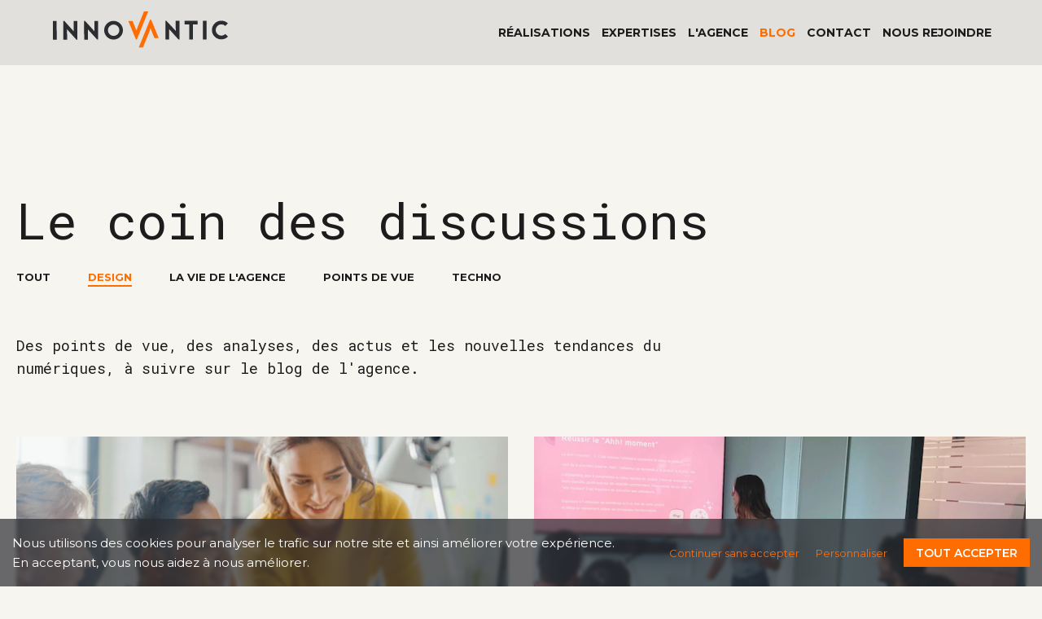

--- FILE ---
content_type: text/html; charset=utf-8
request_url: https://www.innovantic.fr/blog?category=design
body_size: 19677
content:
<!DOCTYPE html><html lang="fr" prefix="og: http://ogp.me/ns#"><head><meta charSet="utf-8"/><meta name="viewport" content="width=device-width"/><link rel="icon" href="/_next/static/media/favicon.68902ee2.ico"/><link rel="icon" type="image/png" sizes="16x16" href="/_next/static/media/favicon-16x16.f9f8899e.png"/><link rel="icon" type="image/png" sizes="32x32" href="/_next/static/media/favicon-32x32.58b8408b.png"/><link rel="apple-touch-icon" sizes="180x180" href="/_next/static/media/apple-touch-icon.28059747.png"/><title>Innovantic - Le blog de l&#x27;agence</title><meta property="og:title" content="Innovantic - Le blog de l&#x27;agence"/><meta property="og:type" content="website"/><link rel="canonical" href="https://www.innovantic.fr/blog?category=design"/><meta property="og:type" content="website"/><meta property="og:url" content="https://www.innovantic.fr/blog?category=design"/><meta name="next-head-count" content="12"/><meta name="theme-color" content="#2b2d31"/><meta name="msapplication-TileColor" content="#2b2d31"/><link rel="dns-prefetch" href="//fonts.googleapis.com"/><link rel="preconnect" href="https://fonts.gstatic.com" crossorigin="true"/><link rel="preconnect" href="https://fonts.googleapis.com" crossorigin="true"/><link rel="preconnect" href="https://vars.hotjar.com" crossorigin="true"/><link rel="preconnect" href="https://script.hotjar.com" crossorigin="true"/><link rel="preconnect" href="https://www.google-analytics.com" crossorigin="true"/><link rel="preconnect" href="https://fonts.gstatic.com" crossorigin /><link rel="preload" href="/_next/static/css/3a3e7ad51b168b3f.css" as="style"/><link rel="stylesheet" href="/_next/static/css/3a3e7ad51b168b3f.css" data-n-g=""/><noscript data-n-css=""></noscript><script defer="" nomodule="" src="/_next/static/chunks/polyfills-c67a75d1b6f99dc8.js"></script><script src="https://polyfill.io/v3/polyfill.min.js?features=IntersectionObserver" defer="" data-nscript="beforeInteractive"></script><script src="/_next/static/chunks/webpack-f164db4954bac6ec.js" defer=""></script><script src="/_next/static/chunks/framework-ac88a2a245aea9ab.js" defer=""></script><script src="/_next/static/chunks/main-94484b2951984d07.js" defer=""></script><script src="/_next/static/chunks/pages/_app-1f8bad2f996cb775.js" defer=""></script><script src="/_next/static/chunks/46-d5d35c14277b20d9.js" defer=""></script><script src="/_next/static/chunks/334-083ed91077a9a22f.js" defer=""></script><script src="/_next/static/chunks/845-1cfe998869bcdfa1.js" defer=""></script><script src="/_next/static/chunks/525-b534a9120383dc4a.js" defer=""></script><script src="/_next/static/chunks/pages/blog-c095e439d5c2ee62.js" defer=""></script><script src="/_next/static/RI_6WQ19_oU7ZCJJuTSO2/_buildManifest.js" defer=""></script><script src="/_next/static/RI_6WQ19_oU7ZCJJuTSO2/_ssgManifest.js" defer=""></script><style data-styled="" data-styled-version="5.3.6">html,body,div,span,applet,object,iframe,h1,h2,h3,h4,h5,h6,p,blockquote,pre,a,abbr,acronym,address,big,cite,code,del,dfn,em,img,ins,kbd,q,s,samp,small,strike,strong,sub,sup,tt,var,b,u,i,center,dl,dt,dd,ol,ul,li,fieldset,form,label,legend,table,caption,tbody,tfoot,thead,tr,th,td,article,aside,canvas,details,embed,figure,figcaption,footer,header,hgroup,menu,nav,output,ruby,section,summary,time,mark,audio,video{margin:0;padding:0;border:0;font-size:100%;font:inherit;vertical-align:baseline;box-sizing:border-box;}/*!sc*/
article,aside,details,figcaption,figure,footer,header,hgroup,menu,nav,section{display:block;}/*!sc*/
body{line-height:1;}/*!sc*/
ol,ul{list-style:none;}/*!sc*/
blockquote,q{quotes:none;}/*!sc*/
blockquote:before,blockquote:after,q:before,q:after{content:'';content:none;}/*!sc*/
table{border-collapse:collapse;border-spacing:0;}/*!sc*/
input,textarea{-webkit-appearance:none;-moz-appearance:none;}/*!sc*/
button{-webkit-appearance:none;}/*!sc*/
html,body{background:#f7f5f0;font-family:'Roboto Mono',monospace;font-weight:400;font-size:16px;line-height:1.56;color:#1c1c1d;overflow-x:hidden;}/*!sc*/
body.menu-open .menu-mask{height:100%;background:rgba(18,6,12,0.65);}/*!sc*/
::selection{background:#ffe3ce;}/*!sc*/
*::-moz-focus-inner{border:0;}/*!sc*/
*:focus{outline:none;}/*!sc*/
.cookie-consent{line-height:1.3;font-family:'Montserrat',sans-serif;--color-primary:#ff6c00;--banner-background:rgba(43,45,49,0.7);--modal-border-radius:10px;}/*!sc*/
.cookie-consent.banner .content .description{color:#ffffff;}/*!sc*/
.cookie-consent.modal .container{background:#f7f5f0;}/*!sc*/
.cookie-consent.modal .container .header{padding:20px;}/*!sc*/
.cookie-consent.modal .container .content .description{padding:25px;}/*!sc*/
.cookie-consent.modal .container .content .section .section-header{padding:10px 25px;}/*!sc*/
.cookie-consent.modal .container .content .footer{padding:15px 20px;}/*!sc*/
data-styled.g1[id="sc-global-iiMZZQ1"]{content:"sc-global-iiMZZQ1,"}/*!sc*/
.ekQOKx{position:fixed;display:-webkit-box;display:-webkit-flex;display:-ms-flexbox;display:flex;-webkit-align-items:center;-webkit-box-align:center;-ms-flex-align:center;align-items:center;top:0;left:0;width:100%;min-height:80px;padding:0 55px 0 65px;background-color:rgba(43,45,49,0.1);z-index:100;-webkit-transition:all 0.15s ease-in-out;transition:all 0.15s ease-in-out;}/*!sc*/
@media screen and (max-width:960px){.ekQOKx{padding:0 30px;}}/*!sc*/
@media screen and (max-width:560px){.ekQOKx{padding:0 20px;}}/*!sc*/
data-styled.g2[id="sc-69f8c4e5-0"]{content:"ekQOKx,"}/*!sc*/
.bRhiIZ{-webkit-flex:1 1 auto;-ms-flex:1 1 auto;flex:1 1 auto;}/*!sc*/
data-styled.g3[id="sc-69f8c4e5-1"]{content:"bRhiIZ,"}/*!sc*/
.bHbVfs .letter{opacity:1;-webkit-transition:all 0.25s linear;transition:all 0.25s linear;fill:#ffffff;}/*!sc*/
.bHbVfs .orange{-webkit-transform:translateX(15px);-ms-transform:translateX(15px);transform:translateX(15px);fill:#ff6c00;-webkit-transition:-webkit-transform 0.25s ease-in-out;-webkit-transition:transform 0.25s ease-in-out;transition:transform 0.25s ease-in-out;}/*!sc*/
data-styled.g4[id="sc-da136ecf-0"]{content:"bHbVfs,"}/*!sc*/
.kfQOqr{position:absolute;top:calc(50% - 15px);right:-50px;height:30px;width:5px;background:none;outline:none;border:none;-webkit-transition:all 0.5s ease-in-out;transition:all 0.5s ease-in-out;cursor:pointer;z-index:200;}/*!sc*/
@media screen and (max-width:960px){.kfQOqr{right:30px;width:30px;}}/*!sc*/
@media screen and (max-width:560px){.kfQOqr{right:20px;}}/*!sc*/
.kfQOqr > span{opacity:1;position:absolute;display:block;right:0;height:2px;-webkit-transition:background 0.1s linear,all 0.25s ease-in-out;transition:background 0.1s linear,all 0.25s ease-in-out;}/*!sc*/
.kfQOqr > span:nth-child(1),.kfQOqr > span:nth-child(2){width:100%;background:#f7f5f0;}/*!sc*/
.kfQOqr > span:nth-child(1):before,.kfQOqr > span:nth-child(2):before{position:absolute;display:block;content:'';top:0;left:0;width:0;height:2px;background:#2b2d31;-webkit-transition:width 0.1s ease-in-out;transition:width 0.1s ease-in-out;}/*!sc*/
.kfQOqr > span:nth-child(1){top:4px;}/*!sc*/
.kfQOqr > span:nth-child(2){top:14px;}/*!sc*/
.kfQOqr > span:nth-child(3){top:24px;width:60%;background:#ff6c00;}/*!sc*/
data-styled.g5[id="sc-2ccb7446-0"]{content:"kfQOqr,"}/*!sc*/
.gYEtkF{background:#2b2d31;}/*!sc*/
data-styled.g6[id="sc-8b3a924c-0"]{content:"gYEtkF,"}/*!sc*/
.cdYCXL{word-wrap:break-word;font-size:62px;font-weight:400;line-height:1.13;}/*!sc*/
@media screen and (max-width:560px){.cdYCXL{font-size:47px;}}/*!sc*/
.bmxCxu{word-wrap:break-word;font-family:'Montserrat',sans-serif;font-size:20px;font-weight:700;line-height:1.3;}/*!sc*/
.fBheWm{word-wrap:break-word;font-family:'Montserrat',sans-serif;font-size:30px;font-weight:700;line-height:1.33;text-transform:uppercase;color:#ffffff;}/*!sc*/
data-styled.g7[id="sc-58e4768f-0"]{content:"cdYCXL,bmxCxu,fBheWm,"}/*!sc*/
.dLIQxK{padding:20px;}/*!sc*/
data-styled.g8[id="sc-b8225660-0"]{content:"dLIQxK,"}/*!sc*/
.hijjFv{margin:0 auto;max-width:1280px;}/*!sc*/
data-styled.g9[id="sc-b8225660-1"]{content:"hijjFv,"}/*!sc*/
.bmHxzJ{display:-webkit-box;display:-webkit-flex;display:-ms-flexbox;display:flex;-webkit-box-pack:justify;-webkit-justify-content:space-between;-ms-flex-pack:justify;justify-content:space-between;padding:100px 0 100px;border-bottom:2px solid rgba(71,74,88,0.4);}/*!sc*/
@media screen and (max-width:960px){.bmHxzJ{-webkit-flex-direction:column;-ms-flex-direction:column;flex-direction:column;-webkit-align-items:flex-start;-webkit-box-align:flex-start;-ms-flex-align:flex-start;align-items:flex-start;padding:40px 0 230px;}}/*!sc*/
@media screen and (max-width:560px){.bmHxzJ{padding-bottom:270px;}}/*!sc*/
data-styled.g10[id="sc-b8225660-2"]{content:"bmHxzJ,"}/*!sc*/
.gdXZrn a{padding-top:10px;}/*!sc*/
data-styled.g11[id="sc-b8225660-3"]{content:"gdXZrn,"}/*!sc*/
.gKoBWD{max-width:450px;}/*!sc*/
@media screen and (max-width:960px){.gKoBWD{max-width:100%;padding-bottom:15px;}}/*!sc*/
data-styled.g12[id="sc-b8225660-4"]{content:"gKoBWD,"}/*!sc*/
.hgArOr{position:relative;-webkit-flex:1;-ms-flex:1;flex:1;}/*!sc*/
@media screen and (max-width:960px){.hgArOr{width:100%;height:100%;}}/*!sc*/
.hgArOr a{position:absolute;display:block;width:204px;max-width:100%;height:204px;}/*!sc*/
.hgArOr a > img{width:100%;}/*!sc*/
.hgArOr a:first-child{top:0;right:140px;z-index:2;}/*!sc*/
.hgArOr a:last-child{top:-43px;right:-10px;}/*!sc*/
@media screen and (max-width:560px){.hgArOr a{width:180px;height:180px;}.hgArOr a:first-child{top:70px;right:calc(50% - 34px);z-index:2;}.hgArOr a:last-child{top:20px;right:calc(50% - 165px);}}/*!sc*/
data-styled.g13[id="sc-b8225660-5"]{content:"hgArOr,"}/*!sc*/
.idNgFP{display:-webkit-box;display:-webkit-flex;display:-ms-flexbox;display:flex;-webkit-flex-wrap:wrap;-ms-flex-wrap:wrap;flex-wrap:wrap;padding:60px 0;}/*!sc*/
data-styled.g14[id="sc-b8225660-6"]{content:"idNgFP,"}/*!sc*/
.glSFwO{width:calc(100% - 270px);padding-right:20px;font-family:'Montserrat',sans-serif;font-size:13px;color:#ffffff;text-transform:uppercase;-webkit-letter-spacing:1.95px;-moz-letter-spacing:1.95px;-ms-letter-spacing:1.95px;letter-spacing:1.95px;line-height:25px;}/*!sc*/
@media screen and (max-width:960px){.glSFwO{width:100%;padding-bottom:15px;}}/*!sc*/
.glSFwO > a{display:inline-block;color:#ff6c00;-webkit-text-decoration:none;text-decoration:none;font-weight:700;}/*!sc*/
.glSFwO > a:hover{-webkit-text-decoration:underline;text-decoration:underline;}/*!sc*/
data-styled.g15[id="sc-b8225660-7"]{content:"glSFwO,"}/*!sc*/
.fFvBrE{display:-webkit-box;display:-webkit-flex;display:-ms-flexbox;display:flex;-webkit-align-items:center;-webkit-box-align:center;-ms-flex-align:center;align-items:center;width:270px;font-family:'Montserrat',sans-serif;font-size:13px;color:#ffffff;text-transform:uppercase;-webkit-letter-spacing:1.95px;-moz-letter-spacing:1.95px;-ms-letter-spacing:1.95px;letter-spacing:1.95px;line-height:25px;}/*!sc*/
.fFvBrE a{position:relative;margin-left:10px;}/*!sc*/
.fFvBrE a:last-of-type{top:2px;}/*!sc*/
data-styled.g16[id="sc-b8225660-8"]{content:"fFvBrE,"}/*!sc*/
.dNHxAf .cls-1{fill:none;}/*!sc*/
.dNHxAf .cls-3{fill:#ffffff;-webkit-transition:fill 0.1s ease-in-out;transition:fill 0.1s ease-in-out;}/*!sc*/
.dNHxAf:hover .cls-3{fill:#ff6c00;}/*!sc*/
data-styled.g17[id="sc-60616c38-0"]{content:"dNHxAf,"}/*!sc*/
.dajUzc{fill:#ffffff;stroke:#ffffff;-webkit-transition:all 0.25s ease-in-out;transition:all 0.25s ease-in-out;}/*!sc*/
.dajUzc:hover{fill:#ff6c00;stroke:#ff6c00;}/*!sc*/
.dajUzc .cls-2{fill:none;stroke-linecap:round;stroke-linejoin:round;stroke-width:3px;}/*!sc*/
data-styled.g18[id="sc-f7bdc667-0"]{content:"dajUzc,"}/*!sc*/
.epcAfd{position:relative;top:-2px;}/*!sc*/
.epcAfd > path:last-child{fill:#ffffff;-webkit-transition:all 0.25s ease-in-out;transition:all 0.25s ease-in-out;}/*!sc*/
.epcAfd:hover > path:last-child{fill:#ff6c00;}/*!sc*/
data-styled.g19[id="sc-219ae812-0"]{content:"epcAfd,"}/*!sc*/
.iZltQp{background:#000000;opacity:0.4;}/*!sc*/
data-styled.g20[id="sc-4b64243a-0"]{content:"iZltQp,"}/*!sc*/
.frvgIE{display:-webkit-box;display:-webkit-flex;display:-ms-flexbox;display:flex;-webkit-box-pack:center;-webkit-justify-content:center;-ms-flex-pack:center;justify-content:center;-webkit-flex-wrap:wrap;-ms-flex-wrap:wrap;flex-wrap:wrap;padding:25px 0;}/*!sc*/
data-styled.g21[id="sc-4b64243a-1"]{content:"frvgIE,"}/*!sc*/
.kTDTcA{padding:4px 23px;font-family:'Montserrat',sans-serif;font-size:11px;font-weight:700;color:#ffffff;line-height:1.5;text-transform:uppercase;text-align:center;}/*!sc*/
@media screen and (max-width:760px){.kTDTcA{padding:4px 7px;}}/*!sc*/
.kTDTcA > a{position:relative;color:#ffffff;-webkit-text-decoration:none;text-decoration:none;}/*!sc*/
.kTDTcA > a:after{display:block;content:'';position:absolute;left:0;bottom:-2px;height:2px;width:100%;background:#ffffff;-webkit-transform:scaleX(0);-ms-transform:scaleX(0);transform:scaleX(0);-webkit-transition:-webkit-transform 0.15s ease-in-out;-webkit-transition:transform 0.15s ease-in-out;transition:transform 0.15s ease-in-out;-webkit-transform-origin:left;-ms-transform-origin:left;transform-origin:left;}/*!sc*/
.kTDTcA > a:hover::after{-webkit-transform:scaleX(1);-ms-transform:scaleX(1);transform:scaleX(1);}/*!sc*/
data-styled.g22[id="sc-4b64243a-2"]{content:"kTDTcA,"}/*!sc*/
.bpjQRB{position:fixed;bottom:-80px;right:40px;width:60px;height:60px;background:url(/_next/static/media/up-icon.08f43060.svg) no-repeat center center;border:none;outline:none;cursor:pointer;opacity:0;z-index:50;-webkit-transition:all 0.2s ease-in-out;transition:all 0.2s ease-in-out;}/*!sc*/
@media screen and (max-width:760px){.bpjQRB{right:20px;}}/*!sc*/
.bpjQRB:hover{-webkit-transform:translateY(-3px);-ms-transform:translateY(-3px);transform:translateY(-3px);}/*!sc*/
data-styled.g23[id="sc-3a55e09f-0"]{content:"bpjQRB,"}/*!sc*/
.ewOtpd{position:fixed;top:0;left:0;height:0;width:100%;z-index:100;background-color:rgba(18,6,12,0.1);-webkit-transition:background 0.3s ease-in-out;transition:background 0.3s ease-in-out;}/*!sc*/
data-styled.g25[id="sc-e802e637-0"]{content:"ewOtpd,"}/*!sc*/
.biHkYI{-webkit-transform:translateX(0);-ms-transform:translateX(0);transform:translateX(0);-webkit-transition:-webkit-transform 0.5s linear;-webkit-transition:transform 0.5s linear;transition:transform 0.5s linear;overflow:hidden;}/*!sc*/
@media screen and (max-width:960px){.biHkYI{display:none;}}/*!sc*/
data-styled.g26[id="sc-b38cca16-0"]{content:"biHkYI,"}/*!sc*/
.hDOyWx{display:-webkit-box;display:-webkit-flex;display:-ms-flexbox;display:flex;}/*!sc*/
data-styled.g27[id="sc-b38cca16-1"]{content:"hDOyWx,"}/*!sc*/
.gLUhUr{display:-webkit-box;display:-webkit-flex;display:-ms-flexbox;display:flex;-webkit-align-items:center;-webkit-box-align:center;-ms-flex-align:center;align-items:center;-webkit-box-pack:center;-webkit-justify-content:center;-ms-flex-pack:center;justify-content:center;height:80px;padding:0 7px;}/*!sc*/
data-styled.g28[id="sc-b38cca16-2"]{content:"gLUhUr,"}/*!sc*/
.eVlUlg{position:relative;display:block;height:30px;width:100%;padding:5px 0;font-family:'Montserrat',sans-serif;font-size:14px;font-weight:700;color:#ffffff;text-transform:uppercase;-webkit-text-decoration:none;text-decoration:none;overflow:hidden;}/*!sc*/
.eVlUlg.active{color:#ff6c00;}/*!sc*/
.eVlUlg.active > span{background:#ff6c00;}/*!sc*/
.eVlUlg > span{display:block;position:absolute;left:0;bottom:0;height:2px;width:100%;-webkit-transform:scaleX(0);-ms-transform:scaleX(0);transform:scaleX(0);background:#ffffff;-webkit-transform-origin:right;-ms-transform-origin:right;transform-origin:right;-webkit-transition:-webkit-transform 0.2s ease-in-out;-webkit-transition:transform 0.2s ease-in-out;transition:transform 0.2s ease-in-out;overflow:hidden;}/*!sc*/
.eVlUlg:hover > span{-webkit-transform:scaleX(1);-ms-transform:scaleX(1);transform:scaleX(1);-webkit-transform-origin:left;-ms-transform-origin:left;transform-origin:left;}/*!sc*/
data-styled.g29[id="sc-b38cca16-3"]{content:"eVlUlg,"}/*!sc*/
.iRBhMi{position:fixed;top:0;bottom:0;right:0;width:575px;padding:110px 65px 20px;-webkit-transform:translateX(100%);-ms-transform:translateX(100%);transform:translateX(100%);-webkit-transition:-webkit-transform 0.35s ease-in-out;-webkit-transition:transform 0.35s ease-in-out;transition:transform 0.35s ease-in-out;background:#2b2d31;overflow-y:auto;overflow-x:hidden;}/*!sc*/
@media screen and (max-width:760px){.iRBhMi{width:100%;padding:80px 30px 20px;}}/*!sc*/
data-styled.g30[id="sc-b9840a69-0"]{content:"iRBhMi,"}/*!sc*/
.kFgMFh{display:-webkit-box;display:-webkit-flex;display:-ms-flexbox;display:flex;-webkit-flex-direction:column;-ms-flex-direction:column;flex-direction:column;}/*!sc*/
data-styled.g31[id="sc-b9840a69-1"]{content:"kFgMFh,"}/*!sc*/
.hZUMbB{margin-bottom:30px;-webkit-transform:translateX(80px);-ms-transform:translateX(80px);transform:translateX(80px);-webkit-transition:none;transition:none;}/*!sc*/
data-styled.g32[id="sc-b9840a69-2"]{content:"hZUMbB,"}/*!sc*/
.iSXpDQ{position:relative;font-family:'Montserrat',sans-serif;font-size:30px;font-weight:700;color:#ffffff;text-transform:uppercase;-webkit-text-decoration:none;text-decoration:none;opacity:0;-webkit-transition:all 0.75s ease-in-out;transition:all 0.75s ease-in-out;line-height:1.2;}/*!sc*/
.iSXpDQ.active{color:#ff6c00;}/*!sc*/
.iSXpDQ.active > span{background:#ff6c00;}/*!sc*/
.iSXpDQ > span{display:block;position:absolute;left:0;bottom:-1px;height:3px;width:100%;-webkit-transform:scaleX(0);-ms-transform:scaleX(0);transform:scaleX(0);background:#ffffff;-webkit-transform-origin:right;-ms-transform-origin:right;transform-origin:right;-webkit-transition:-webkit-transform 0.2s ease-in-out;-webkit-transition:transform 0.2s ease-in-out;transition:transform 0.2s ease-in-out;}/*!sc*/
.iSXpDQ:hover > span{-webkit-transform:scaleX(1);-ms-transform:scaleX(1);transform:scaleX(1);-webkit-transform-origin:left;-ms-transform-origin:left;transform-origin:left;}/*!sc*/
@media screen and (max-width:760px){.iSXpDQ{font-size:24px;}}/*!sc*/
data-styled.g33[id="sc-b9840a69-3"]{content:"iSXpDQ,"}/*!sc*/
.dnoKOo{display:-webkit-box;display:-webkit-flex;display:-ms-flexbox;display:flex;-webkit-align-items:center;-webkit-box-align:center;-ms-flex-align:center;align-items:center;font-size:24px;color:#ffffff;-webkit-text-decoration:none;text-decoration:none;line-height:1.5;margin-left:0;-webkit-transition:margin-left 0.25s ease-in-out;transition:margin-left 0.25s ease-in-out;}/*!sc*/
.dnoKOo > span{position:relative;top:2px;margin-left:20px;display:inline-block;width:50px;height:2px;background:#ff6c00;-webkit-transition:all 0.5s ease-in-out;transition:all 0.5s ease-in-out;}/*!sc*/
.dnoKOo > span:before{display:block;content:'';position:absolute;left:0;top:0;width:0;height:2px;background:#ffffff;-webkit-transition:all 0.25s ease-in-out;transition:all 0.25s ease-in-out;}/*!sc*/
.dnoKOo > span:after{display:block;content:'';position:absolute;right:-4px;top:-5px;width:0;height:0;border-top:6px solid transparent;border-bottom:6px solid transparent;border-left:10px solid #ff6c00;}/*!sc*/
.dnoKOo:hover{margin-left:5px;}/*!sc*/
.dnoKOo:hover > span:before{-webkit-animation:buSraM 0.25s ease-in-out forwards;animation:buSraM 0.25s ease-in-out forwards;}/*!sc*/
.dnoKOo:hover > span:after{-webkit-animation:iCZAfF 0.25s ease-in-out forwards;animation:iCZAfF 0.25s ease-in-out forwards;}/*!sc*/
data-styled.g34[id="sc-90edd7f8-0"]{content:"dnoKOo,"}/*!sc*/
.bjMNjW{-webkit-transition:color 0.25s linear;transition:color 0.25s linear;}/*!sc*/
.bjMNjW h1{font-size:62px;font-weight:400;line-height:1.13;margin:30px 0 40px;}/*!sc*/
@media screen and (max-width:560px){.bjMNjW h1{font-size:47px;}}/*!sc*/
.bjMNjW h2{font-family:'Montserrat',sans-serif;font-size:30px;font-weight:700;line-height:1.33;text-transform:uppercase;margin:30px 0 40px;}/*!sc*/
.bjMNjW h3{font-size:24px;font-weight:400;line-height:1.25;margin:20px 0 30px;}/*!sc*/
.bjMNjW h4{font-family:'Montserrat',sans-serif;font-size:20px;font-weight:700;line-height:1.3;margin:10px 0;}/*!sc*/
.bjMNjW h5{font-family:'Montserrat',sans-serif;font-size:16px;font-weight:700;line-height:1.5;margin:10px 0;}/*!sc*/
.bjMNjW h6{font-family:'Montserrat',sans-serif;font-size:14px;font-weight:600;line-height:1.78;margin:10px 0;}/*!sc*/
.bjMNjW strong{font-weight:700;}/*!sc*/
.bjMNjW em{font-style:italic;}/*!sc*/
.bjMNjW p{min-height:20px;margin-bottom:15px;line-height:1.56;}/*!sc*/
.bjMNjW a{position:relative;font-family:'Montserrat',sans-serif;color:#ff6c00;font-weight:700;text-transform:uppercase;-webkit-text-decoration:none;text-decoration:none;}/*!sc*/
.bjMNjW a:before,.bjMNjW a:after{content:'';display:block;position:absolute;left:0;bottom:-3px;height:2px;}/*!sc*/
.bjMNjW a:before{width:100%;background:#ff6c00;}/*!sc*/
.bjMNjW a:after{width:0;background:#474a58;-webkit-transition:width 0.3s ease-in-out;transition:width 0.3s ease-in-out;}/*!sc*/
.bjMNjW a:hover:after{width:100%;}/*!sc*/
.bjMNjW ul{margin-bottom:25px;}/*!sc*/
.bjMNjW ul li{padding-left:25px;background:url(/_next/static/media/list-icon.0692eb9f.svg) no-repeat left top 3px;margin-bottom:5px;}/*!sc*/
.bjMNjW ol{list-style:decimal inside;margin-bottom:25px;}/*!sc*/
.bjMNjW ol li{margin-bottom:7px;}/*!sc*/
.bjMNjW .embed{padding:25px 0;}/*!sc*/
.bjMNjW .embed > div{position:relative;padding-bottom:56.25%;overflow:hidden;}/*!sc*/
.bjMNjW .embed > div > iframe{position:absolute;top:0;left:0;height:100%;width:100%;}/*!sc*/
.bjMNjW pre{padding:20px;background:#f7f5f0;}/*!sc*/
.bjMNjW .block-img img{max-width:100%;}/*!sc*/
data-styled.g37[id="sc-9db672b5-0"]{content:"bjMNjW,"}/*!sc*/
.klXHTC{max-width:1320px;margin:0 auto;padding:20px;}/*!sc*/
data-styled.g43[id="sc-3ac0e643-1"]{content:"klXHTC,"}/*!sc*/
.lmrTYy img,.lmrTYy picture,.lmrTYy source{width:100%;height:auto;}/*!sc*/
.lmrTYy img.lazyload:not([src]),.lmrTYy picture.lazyload:not([src]),.lmrTYy source.lazyload:not([src]){visibility:hidden;}/*!sc*/
data-styled.g50[id="sc-8abe6981-0"]{content:"lmrTYy,"}/*!sc*/
@-webkit-keyframes buSraM{80%{width:100%;}100%{width:100%;}}/*!sc*/
@keyframes buSraM{80%{width:100%;}100%{width:100%;}}/*!sc*/
data-styled.g89[id="sc-keyframes-buSraM"]{content:"buSraM,"}/*!sc*/
@-webkit-keyframes iCZAfF{80%{border-left:10px solid #ff6c00;}100%{border-left:10px solid #ffffff;}}/*!sc*/
@keyframes iCZAfF{80%{border-left:10px solid #ff6c00;}100%{border-left:10px solid #ffffff;}}/*!sc*/
data-styled.g90[id="sc-keyframes-iCZAfF"]{content:"iCZAfF,"}/*!sc*/
.cRjTSR{padding-top:215px;}/*!sc*/
@media screen and (max-width:960px){.cRjTSR{padding-top:135px;}}/*!sc*/
data-styled.g200[id="sc-6c944735-0"]{content:"cRjTSR,"}/*!sc*/
.jhmggX{display:-webkit-box;display:-webkit-flex;display:-ms-flexbox;display:flex;-webkit-flex-wrap:nowrap;-ms-flex-wrap:nowrap;flex-wrap:nowrap;overflow-x:auto;overflow-y:hidden;margin-top:25px;padding-bottom:10px;-webkit-overflow-scrolling:touch;-ms-overflow-style:-ms-autohiding-scrollbar;}/*!sc*/
.jhmggX::-webkit-scrollbar{display:none;}/*!sc*/
.jhmggX li{-webkit-flex:0 0 auto;-ms-flex:0 0 auto;flex:0 0 auto;}/*!sc*/
.jhmggX li a{position:relative;display:block;font-family:'Montserrat',sans-serif;font-size:13px;font-weight:700;text-transform:uppercase;-webkit-text-decoration:none;text-decoration:none;color:#1c1c1d;}/*!sc*/
.jhmggX li a.active{color:#ff6c00;}/*!sc*/
.jhmggX li a.active > span{-webkit-transform:scaleX(1);-ms-transform:scaleX(1);transform:scaleX(1);-webkit-transform-origin:right;-ms-transform-origin:right;transform-origin:right;background:#ff6c00;}/*!sc*/
.jhmggX li a > span{display:block;position:absolute;left:0;bottom:-2px;height:2px;width:100%;-webkit-transform:scaleX(0);-ms-transform:scaleX(0);transform:scaleX(0);background:#1c1c1d;-webkit-transform-origin:right;-ms-transform-origin:right;transform-origin:right;-webkit-transition:-webkit-transform 0.2s ease-in-out;-webkit-transition:transform 0.2s ease-in-out;transition:transform 0.2s ease-in-out;overflow:hidden;}/*!sc*/
.jhmggX li a:hover > span{-webkit-transform:scaleX(1);-ms-transform:scaleX(1);transform:scaleX(1);-webkit-transform-origin:left;-ms-transform-origin:left;transform-origin:left;}/*!sc*/
.jhmggX li:not(:last-child){padding-right:46px;}/*!sc*/
@media screen and (max-width:760px){.jhmggX li:not(:last-child){padding-right:20px;}}/*!sc*/
data-styled.g201[id="sc-6c944735-1"]{content:"jhmggX,"}/*!sc*/
.jlLGKQ{max-width:831px;margin:50px 0;}/*!sc*/
.jlLGKQ p{font-size:18px;}/*!sc*/
data-styled.g202[id="sc-6c944735-2"]{content:"jlLGKQ,"}/*!sc*/
.knYPMk{display:-webkit-box;display:-webkit-flex;display:-ms-flexbox;display:flex;-webkit-flex-wrap:wrap;-ms-flex-wrap:wrap;flex-wrap:wrap;padding-top:0;}/*!sc*/
data-styled.g203[id="sc-fe0dcd5b-0"]{content:"knYPMk,"}/*!sc*/
.fCOrAZ{width:50%;margin-bottom:45px;}/*!sc*/
@media screen and (max-width:760px){.fCOrAZ{width:100%;padding:0 !important;margin-bottom:30px;}}/*!sc*/
.fCOrAZ:nth-child(odd){padding-right:37px;}/*!sc*/
@media screen and (max-width:1280px){.fCOrAZ:nth-child(odd){padding-right:16px;}}/*!sc*/
.fCOrAZ:nth-child(even){padding-left:37px;}/*!sc*/
@media screen and (max-width:1280px){.fCOrAZ:nth-child(even){padding-left:16px;}}/*!sc*/
data-styled.g204[id="sc-7546ab3e-0"]{content:"fCOrAZ,"}/*!sc*/
.iepMIE{display:-webkit-box;display:-webkit-flex;display:-ms-flexbox;display:flex;-webkit-flex-direction:column;-ms-flex-direction:column;flex-direction:column;height:100%;-webkit-text-decoration:none;text-decoration:none;color:#1c1c1d;}/*!sc*/
.iepMIE:hover img{width:103%;height:103%;}/*!sc*/
.iepMIE:hover > div:last-child{box-shadow:0 6px 50px 0 rgba(0,0,0,0.3);}/*!sc*/
data-styled.g205[id="sc-7546ab3e-1"]{content:"iepMIE,"}/*!sc*/
.jBMUpL{padding-bottom:56%;position:relative;overflow:hidden;}/*!sc*/
.jBMUpL > div > img{position:absolute;top:50%;left:50%;-webkit-transform:translateX(-50%) translateY(-50%);-ms-transform:translateX(-50%) translateY(-50%);transform:translateX(-50%) translateY(-50%);object-fit:cover;width:100%;height:100%;-webkit-transition:all 0.4s ease-in-out;transition:all 0.4s ease-in-out;}/*!sc*/
data-styled.g206[id="sc-7546ab3e-2"]{content:"jBMUpL,"}/*!sc*/
.gUfHeB{position:relative;display:-webkit-box;display:-webkit-flex;display:-ms-flexbox;display:flex;-webkit-flex-direction:column;-ms-flex-direction:column;flex-direction:column;-webkit-align-items:center;-webkit-box-align:center;-ms-flex-align:center;align-items:center;-webkit-flex:1 1 auto;-ms-flex:1 1 auto;flex:1 1 auto;margin:-75px 45px 0;padding:20px 40px;background:#ffffff;box-shadow:0 3px 30px 0 rgba(0,0,0,0.16);text-align:center;-webkit-transition:box-shadow 0.4s ease-in-out;transition:box-shadow 0.4s ease-in-out;}/*!sc*/
@media screen and (max-width:960px){.gUfHeB{margin:-75px 20px 0;padding:20px;}}/*!sc*/
@media screen and (max-width:560px){.gUfHeB{margin:-75px 10px 0;}}/*!sc*/
data-styled.g207[id="sc-7546ab3e-3"]{content:"gUfHeB,"}/*!sc*/
.cMXJnE{font-family:'Montserrat',sans-serif;font-size:13px;-webkit-letter-spacing:1.95px;-moz-letter-spacing:1.95px;-ms-letter-spacing:1.95px;letter-spacing:1.95px;line-height:1.92;text-transform:uppercase;}/*!sc*/
data-styled.g208[id="sc-7546ab3e-4"]{content:"cMXJnE,"}/*!sc*/
.dkWRKF{display:-webkit-box;display:-webkit-flex;display:-ms-flexbox;display:flex;-webkit-flex-direction:column;-ms-flex-direction:column;flex-direction:column;-webkit-align-items:center;-webkit-box-align:center;-ms-flex-align:center;align-items:center;-webkit-box-pack:end;-webkit-justify-content:flex-end;-ms-flex-pack:end;justify-content:flex-end;padding-top:10px;-webkit-flex:1 1 auto;-ms-flex:1 1 auto;flex:1 1 auto;}/*!sc*/
data-styled.g209[id="sc-7546ab3e-5"]{content:"dkWRKF,"}/*!sc*/
.eSCXDn{display:inline-block;height:2px;width:14px;background:#ff6c00;}/*!sc*/
data-styled.g210[id="sc-7546ab3e-6"]{content:"eSCXDn,"}/*!sc*/
.dEmBwj{margin-top:5px;font-family:'Montserrat',sans-serif;font-size:13px;}/*!sc*/
data-styled.g211[id="sc-7546ab3e-7"]{content:"dEmBwj,"}/*!sc*/
.kINnwc{display:-webkit-box;display:-webkit-flex;display:-ms-flexbox;display:flex;-webkit-align-items:center;-webkit-box-align:center;-ms-flex-align:center;align-items:center;-webkit-box-pack:center;-webkit-justify-content:center;-ms-flex-pack:center;justify-content:center;padding:75px 20px 65px;font-family:'Montserrat',sans-serif;}/*!sc*/
@media screen and (max-width:760px){.kINnwc{padding:40px 20px 50px;}}/*!sc*/
data-styled.g212[id="sc-99fb49b4-0"]{content:"kINnwc,"}/*!sc*/
.cQbhUx{width:30px;height:30px;margin:0 5px;}/*!sc*/
.cQbhUx > a{display:-webkit-box;display:-webkit-flex;display:-ms-flexbox;display:flex;-webkit-align-items:center;-webkit-box-align:center;-ms-flex-align:center;align-items:center;-webkit-box-pack:center;-webkit-justify-content:center;-ms-flex-pack:center;justify-content:center;width:100%;height:100%;-webkit-text-decoration:none;text-decoration:none;line-height:1.56;color:#1c1c1d;}/*!sc*/
.jFWTzj{width:30px;height:30px;margin:0 5px;}/*!sc*/
.jFWTzj > a{display:-webkit-box;display:-webkit-flex;display:-ms-flexbox;display:flex;-webkit-align-items:center;-webkit-box-align:center;-ms-flex-align:center;align-items:center;-webkit-box-pack:center;-webkit-justify-content:center;-ms-flex-pack:center;justify-content:center;width:100%;height:100%;-webkit-text-decoration:none;text-decoration:none;line-height:1.56;color:#1c1c1d;}/*!sc*/
.jFWTzj > a{position:relative;color:#ff6c00;font-weight:700;}/*!sc*/
.jFWTzj > a:after{display:block;position:absolute;left:calc(50% - 7px);bottom:1px;content:'';width:14px;height:2px;background:#ff6c00;}/*!sc*/
data-styled.g213[id="sc-99fb49b4-1"]{content:"cQbhUx,jFWTzj,"}/*!sc*/
</style><style data-href="https://fonts.googleapis.com/css?family=Montserrat:400,500,600,700|Roboto+Mono:400,500,600,700&display=swap">@font-face{font-family:'Montserrat';font-style:normal;font-weight:400;font-display:swap;src:url(https://fonts.gstatic.com/s/montserrat/v26/JTUHjIg1_i6t8kCHKm4532VJOt5-QNFgpCtr6Hw5aXw.woff) format('woff')}@font-face{font-family:'Montserrat';font-style:normal;font-weight:500;font-display:swap;src:url(https://fonts.gstatic.com/s/montserrat/v26/JTUHjIg1_i6t8kCHKm4532VJOt5-QNFgpCtZ6Hw5aXw.woff) format('woff')}@font-face{font-family:'Montserrat';font-style:normal;font-weight:600;font-display:swap;src:url(https://fonts.gstatic.com/s/montserrat/v26/JTUHjIg1_i6t8kCHKm4532VJOt5-QNFgpCu173w5aXw.woff) format('woff')}@font-face{font-family:'Montserrat';font-style:normal;font-weight:700;font-display:swap;src:url(https://fonts.gstatic.com/s/montserrat/v26/JTUHjIg1_i6t8kCHKm4532VJOt5-QNFgpCuM73w5aXw.woff) format('woff')}@font-face{font-family:'Roboto Mono';font-style:normal;font-weight:400;font-display:swap;src:url(https://fonts.gstatic.com/s/robotomono/v23/L0xuDF4xlVMF-BfR8bXMIhJHg45mwgGEFl0_3vq_ROW-.woff) format('woff')}@font-face{font-family:'Roboto Mono';font-style:normal;font-weight:500;font-display:swap;src:url(https://fonts.gstatic.com/s/robotomono/v23/L0xuDF4xlVMF-BfR8bXMIhJHg45mwgGEFl0_7Pq_ROW-.woff) format('woff')}@font-face{font-family:'Roboto Mono';font-style:normal;font-weight:600;font-display:swap;src:url(https://fonts.gstatic.com/s/robotomono/v23/L0xuDF4xlVMF-BfR8bXMIhJHg45mwgGEFl0_AP2_ROW-.woff) format('woff')}@font-face{font-family:'Roboto Mono';font-style:normal;font-weight:700;font-display:swap;src:url(https://fonts.gstatic.com/s/robotomono/v23/L0xuDF4xlVMF-BfR8bXMIhJHg45mwgGEFl0_Of2_ROW-.woff) format('woff')}@font-face{font-family:'Montserrat';font-style:normal;font-weight:400;font-display:swap;src:url(https://fonts.gstatic.com/s/montserrat/v26/JTUSjIg1_i6t8kCHKm459WRhyyTh89ZNpQ.woff2) format('woff2');unicode-range:U+0460-052F,U+1C80-1C88,U+20B4,U+2DE0-2DFF,U+A640-A69F,U+FE2E-FE2F}@font-face{font-family:'Montserrat';font-style:normal;font-weight:400;font-display:swap;src:url(https://fonts.gstatic.com/s/montserrat/v26/JTUSjIg1_i6t8kCHKm459W1hyyTh89ZNpQ.woff2) format('woff2');unicode-range:U+0301,U+0400-045F,U+0490-0491,U+04B0-04B1,U+2116}@font-face{font-family:'Montserrat';font-style:normal;font-weight:400;font-display:swap;src:url(https://fonts.gstatic.com/s/montserrat/v26/JTUSjIg1_i6t8kCHKm459WZhyyTh89ZNpQ.woff2) format('woff2');unicode-range:U+0102-0103,U+0110-0111,U+0128-0129,U+0168-0169,U+01A0-01A1,U+01AF-01B0,U+0300-0301,U+0303-0304,U+0308-0309,U+0323,U+0329,U+1EA0-1EF9,U+20AB}@font-face{font-family:'Montserrat';font-style:normal;font-weight:400;font-display:swap;src:url(https://fonts.gstatic.com/s/montserrat/v26/JTUSjIg1_i6t8kCHKm459WdhyyTh89ZNpQ.woff2) format('woff2');unicode-range:U+0100-02AF,U+0304,U+0308,U+0329,U+1E00-1E9F,U+1EF2-1EFF,U+2020,U+20A0-20AB,U+20AD-20CF,U+2113,U+2C60-2C7F,U+A720-A7FF}@font-face{font-family:'Montserrat';font-style:normal;font-weight:400;font-display:swap;src:url(https://fonts.gstatic.com/s/montserrat/v26/JTUSjIg1_i6t8kCHKm459WlhyyTh89Y.woff2) format('woff2');unicode-range:U+0000-00FF,U+0131,U+0152-0153,U+02BB-02BC,U+02C6,U+02DA,U+02DC,U+0304,U+0308,U+0329,U+2000-206F,U+2074,U+20AC,U+2122,U+2191,U+2193,U+2212,U+2215,U+FEFF,U+FFFD}@font-face{font-family:'Montserrat';font-style:normal;font-weight:500;font-display:swap;src:url(https://fonts.gstatic.com/s/montserrat/v26/JTUSjIg1_i6t8kCHKm459WRhyyTh89ZNpQ.woff2) format('woff2');unicode-range:U+0460-052F,U+1C80-1C88,U+20B4,U+2DE0-2DFF,U+A640-A69F,U+FE2E-FE2F}@font-face{font-family:'Montserrat';font-style:normal;font-weight:500;font-display:swap;src:url(https://fonts.gstatic.com/s/montserrat/v26/JTUSjIg1_i6t8kCHKm459W1hyyTh89ZNpQ.woff2) format('woff2');unicode-range:U+0301,U+0400-045F,U+0490-0491,U+04B0-04B1,U+2116}@font-face{font-family:'Montserrat';font-style:normal;font-weight:500;font-display:swap;src:url(https://fonts.gstatic.com/s/montserrat/v26/JTUSjIg1_i6t8kCHKm459WZhyyTh89ZNpQ.woff2) format('woff2');unicode-range:U+0102-0103,U+0110-0111,U+0128-0129,U+0168-0169,U+01A0-01A1,U+01AF-01B0,U+0300-0301,U+0303-0304,U+0308-0309,U+0323,U+0329,U+1EA0-1EF9,U+20AB}@font-face{font-family:'Montserrat';font-style:normal;font-weight:500;font-display:swap;src:url(https://fonts.gstatic.com/s/montserrat/v26/JTUSjIg1_i6t8kCHKm459WdhyyTh89ZNpQ.woff2) format('woff2');unicode-range:U+0100-02AF,U+0304,U+0308,U+0329,U+1E00-1E9F,U+1EF2-1EFF,U+2020,U+20A0-20AB,U+20AD-20CF,U+2113,U+2C60-2C7F,U+A720-A7FF}@font-face{font-family:'Montserrat';font-style:normal;font-weight:500;font-display:swap;src:url(https://fonts.gstatic.com/s/montserrat/v26/JTUSjIg1_i6t8kCHKm459WlhyyTh89Y.woff2) format('woff2');unicode-range:U+0000-00FF,U+0131,U+0152-0153,U+02BB-02BC,U+02C6,U+02DA,U+02DC,U+0304,U+0308,U+0329,U+2000-206F,U+2074,U+20AC,U+2122,U+2191,U+2193,U+2212,U+2215,U+FEFF,U+FFFD}@font-face{font-family:'Montserrat';font-style:normal;font-weight:600;font-display:swap;src:url(https://fonts.gstatic.com/s/montserrat/v26/JTUSjIg1_i6t8kCHKm459WRhyyTh89ZNpQ.woff2) format('woff2');unicode-range:U+0460-052F,U+1C80-1C88,U+20B4,U+2DE0-2DFF,U+A640-A69F,U+FE2E-FE2F}@font-face{font-family:'Montserrat';font-style:normal;font-weight:600;font-display:swap;src:url(https://fonts.gstatic.com/s/montserrat/v26/JTUSjIg1_i6t8kCHKm459W1hyyTh89ZNpQ.woff2) format('woff2');unicode-range:U+0301,U+0400-045F,U+0490-0491,U+04B0-04B1,U+2116}@font-face{font-family:'Montserrat';font-style:normal;font-weight:600;font-display:swap;src:url(https://fonts.gstatic.com/s/montserrat/v26/JTUSjIg1_i6t8kCHKm459WZhyyTh89ZNpQ.woff2) format('woff2');unicode-range:U+0102-0103,U+0110-0111,U+0128-0129,U+0168-0169,U+01A0-01A1,U+01AF-01B0,U+0300-0301,U+0303-0304,U+0308-0309,U+0323,U+0329,U+1EA0-1EF9,U+20AB}@font-face{font-family:'Montserrat';font-style:normal;font-weight:600;font-display:swap;src:url(https://fonts.gstatic.com/s/montserrat/v26/JTUSjIg1_i6t8kCHKm459WdhyyTh89ZNpQ.woff2) format('woff2');unicode-range:U+0100-02AF,U+0304,U+0308,U+0329,U+1E00-1E9F,U+1EF2-1EFF,U+2020,U+20A0-20AB,U+20AD-20CF,U+2113,U+2C60-2C7F,U+A720-A7FF}@font-face{font-family:'Montserrat';font-style:normal;font-weight:600;font-display:swap;src:url(https://fonts.gstatic.com/s/montserrat/v26/JTUSjIg1_i6t8kCHKm459WlhyyTh89Y.woff2) format('woff2');unicode-range:U+0000-00FF,U+0131,U+0152-0153,U+02BB-02BC,U+02C6,U+02DA,U+02DC,U+0304,U+0308,U+0329,U+2000-206F,U+2074,U+20AC,U+2122,U+2191,U+2193,U+2212,U+2215,U+FEFF,U+FFFD}@font-face{font-family:'Montserrat';font-style:normal;font-weight:700;font-display:swap;src:url(https://fonts.gstatic.com/s/montserrat/v26/JTUSjIg1_i6t8kCHKm459WRhyyTh89ZNpQ.woff2) format('woff2');unicode-range:U+0460-052F,U+1C80-1C88,U+20B4,U+2DE0-2DFF,U+A640-A69F,U+FE2E-FE2F}@font-face{font-family:'Montserrat';font-style:normal;font-weight:700;font-display:swap;src:url(https://fonts.gstatic.com/s/montserrat/v26/JTUSjIg1_i6t8kCHKm459W1hyyTh89ZNpQ.woff2) format('woff2');unicode-range:U+0301,U+0400-045F,U+0490-0491,U+04B0-04B1,U+2116}@font-face{font-family:'Montserrat';font-style:normal;font-weight:700;font-display:swap;src:url(https://fonts.gstatic.com/s/montserrat/v26/JTUSjIg1_i6t8kCHKm459WZhyyTh89ZNpQ.woff2) format('woff2');unicode-range:U+0102-0103,U+0110-0111,U+0128-0129,U+0168-0169,U+01A0-01A1,U+01AF-01B0,U+0300-0301,U+0303-0304,U+0308-0309,U+0323,U+0329,U+1EA0-1EF9,U+20AB}@font-face{font-family:'Montserrat';font-style:normal;font-weight:700;font-display:swap;src:url(https://fonts.gstatic.com/s/montserrat/v26/JTUSjIg1_i6t8kCHKm459WdhyyTh89ZNpQ.woff2) format('woff2');unicode-range:U+0100-02AF,U+0304,U+0308,U+0329,U+1E00-1E9F,U+1EF2-1EFF,U+2020,U+20A0-20AB,U+20AD-20CF,U+2113,U+2C60-2C7F,U+A720-A7FF}@font-face{font-family:'Montserrat';font-style:normal;font-weight:700;font-display:swap;src:url(https://fonts.gstatic.com/s/montserrat/v26/JTUSjIg1_i6t8kCHKm459WlhyyTh89Y.woff2) format('woff2');unicode-range:U+0000-00FF,U+0131,U+0152-0153,U+02BB-02BC,U+02C6,U+02DA,U+02DC,U+0304,U+0308,U+0329,U+2000-206F,U+2074,U+20AC,U+2122,U+2191,U+2193,U+2212,U+2215,U+FEFF,U+FFFD}@font-face{font-family:'Roboto Mono';font-style:normal;font-weight:400;font-display:swap;src:url(https://fonts.gstatic.com/s/robotomono/v23/L0xTDF4xlVMF-BfR8bXMIhJHg45mwgGEFl0_3vrtSM1J-gEPT5Ese6hmHSV0me8iUI0lkQ.woff2) format('woff2');unicode-range:U+0460-052F,U+1C80-1C88,U+20B4,U+2DE0-2DFF,U+A640-A69F,U+FE2E-FE2F}@font-face{font-family:'Roboto Mono';font-style:normal;font-weight:400;font-display:swap;src:url(https://fonts.gstatic.com/s/robotomono/v23/L0xTDF4xlVMF-BfR8bXMIhJHg45mwgGEFl0_3vrtSM1J-gEPT5Ese6hmHSx0me8iUI0lkQ.woff2) format('woff2');unicode-range:U+0301,U+0400-045F,U+0490-0491,U+04B0-04B1,U+2116}@font-face{font-family:'Roboto Mono';font-style:normal;font-weight:400;font-display:swap;src:url(https://fonts.gstatic.com/s/robotomono/v23/L0xTDF4xlVMF-BfR8bXMIhJHg45mwgGEFl0_3vrtSM1J-gEPT5Ese6hmHSt0me8iUI0lkQ.woff2) format('woff2');unicode-range:U+0370-03FF}@font-face{font-family:'Roboto Mono';font-style:normal;font-weight:400;font-display:swap;src:url(https://fonts.gstatic.com/s/robotomono/v23/L0xTDF4xlVMF-BfR8bXMIhJHg45mwgGEFl0_3vrtSM1J-gEPT5Ese6hmHSd0me8iUI0lkQ.woff2) format('woff2');unicode-range:U+0102-0103,U+0110-0111,U+0128-0129,U+0168-0169,U+01A0-01A1,U+01AF-01B0,U+0300-0301,U+0303-0304,U+0308-0309,U+0323,U+0329,U+1EA0-1EF9,U+20AB}@font-face{font-family:'Roboto Mono';font-style:normal;font-weight:400;font-display:swap;src:url(https://fonts.gstatic.com/s/robotomono/v23/L0xTDF4xlVMF-BfR8bXMIhJHg45mwgGEFl0_3vrtSM1J-gEPT5Ese6hmHSZ0me8iUI0lkQ.woff2) format('woff2');unicode-range:U+0100-02AF,U+0304,U+0308,U+0329,U+1E00-1E9F,U+1EF2-1EFF,U+2020,U+20A0-20AB,U+20AD-20CF,U+2113,U+2C60-2C7F,U+A720-A7FF}@font-face{font-family:'Roboto Mono';font-style:normal;font-weight:400;font-display:swap;src:url(https://fonts.gstatic.com/s/robotomono/v23/L0xTDF4xlVMF-BfR8bXMIhJHg45mwgGEFl0_3vrtSM1J-gEPT5Ese6hmHSh0me8iUI0.woff2) format('woff2');unicode-range:U+0000-00FF,U+0131,U+0152-0153,U+02BB-02BC,U+02C6,U+02DA,U+02DC,U+0304,U+0308,U+0329,U+2000-206F,U+2074,U+20AC,U+2122,U+2191,U+2193,U+2212,U+2215,U+FEFF,U+FFFD}@font-face{font-family:'Roboto Mono';font-style:normal;font-weight:500;font-display:swap;src:url(https://fonts.gstatic.com/s/robotomono/v23/L0xTDF4xlVMF-BfR8bXMIhJHg45mwgGEFl0_3vrtSM1J-gEPT5Ese6hmHSV0me8iUI0lkQ.woff2) format('woff2');unicode-range:U+0460-052F,U+1C80-1C88,U+20B4,U+2DE0-2DFF,U+A640-A69F,U+FE2E-FE2F}@font-face{font-family:'Roboto Mono';font-style:normal;font-weight:500;font-display:swap;src:url(https://fonts.gstatic.com/s/robotomono/v23/L0xTDF4xlVMF-BfR8bXMIhJHg45mwgGEFl0_3vrtSM1J-gEPT5Ese6hmHSx0me8iUI0lkQ.woff2) format('woff2');unicode-range:U+0301,U+0400-045F,U+0490-0491,U+04B0-04B1,U+2116}@font-face{font-family:'Roboto Mono';font-style:normal;font-weight:500;font-display:swap;src:url(https://fonts.gstatic.com/s/robotomono/v23/L0xTDF4xlVMF-BfR8bXMIhJHg45mwgGEFl0_3vrtSM1J-gEPT5Ese6hmHSt0me8iUI0lkQ.woff2) format('woff2');unicode-range:U+0370-03FF}@font-face{font-family:'Roboto Mono';font-style:normal;font-weight:500;font-display:swap;src:url(https://fonts.gstatic.com/s/robotomono/v23/L0xTDF4xlVMF-BfR8bXMIhJHg45mwgGEFl0_3vrtSM1J-gEPT5Ese6hmHSd0me8iUI0lkQ.woff2) format('woff2');unicode-range:U+0102-0103,U+0110-0111,U+0128-0129,U+0168-0169,U+01A0-01A1,U+01AF-01B0,U+0300-0301,U+0303-0304,U+0308-0309,U+0323,U+0329,U+1EA0-1EF9,U+20AB}@font-face{font-family:'Roboto Mono';font-style:normal;font-weight:500;font-display:swap;src:url(https://fonts.gstatic.com/s/robotomono/v23/L0xTDF4xlVMF-BfR8bXMIhJHg45mwgGEFl0_3vrtSM1J-gEPT5Ese6hmHSZ0me8iUI0lkQ.woff2) format('woff2');unicode-range:U+0100-02AF,U+0304,U+0308,U+0329,U+1E00-1E9F,U+1EF2-1EFF,U+2020,U+20A0-20AB,U+20AD-20CF,U+2113,U+2C60-2C7F,U+A720-A7FF}@font-face{font-family:'Roboto Mono';font-style:normal;font-weight:500;font-display:swap;src:url(https://fonts.gstatic.com/s/robotomono/v23/L0xTDF4xlVMF-BfR8bXMIhJHg45mwgGEFl0_3vrtSM1J-gEPT5Ese6hmHSh0me8iUI0.woff2) format('woff2');unicode-range:U+0000-00FF,U+0131,U+0152-0153,U+02BB-02BC,U+02C6,U+02DA,U+02DC,U+0304,U+0308,U+0329,U+2000-206F,U+2074,U+20AC,U+2122,U+2191,U+2193,U+2212,U+2215,U+FEFF,U+FFFD}@font-face{font-family:'Roboto Mono';font-style:normal;font-weight:600;font-display:swap;src:url(https://fonts.gstatic.com/s/robotomono/v23/L0xTDF4xlVMF-BfR8bXMIhJHg45mwgGEFl0_3vrtSM1J-gEPT5Ese6hmHSV0me8iUI0lkQ.woff2) format('woff2');unicode-range:U+0460-052F,U+1C80-1C88,U+20B4,U+2DE0-2DFF,U+A640-A69F,U+FE2E-FE2F}@font-face{font-family:'Roboto Mono';font-style:normal;font-weight:600;font-display:swap;src:url(https://fonts.gstatic.com/s/robotomono/v23/L0xTDF4xlVMF-BfR8bXMIhJHg45mwgGEFl0_3vrtSM1J-gEPT5Ese6hmHSx0me8iUI0lkQ.woff2) format('woff2');unicode-range:U+0301,U+0400-045F,U+0490-0491,U+04B0-04B1,U+2116}@font-face{font-family:'Roboto Mono';font-style:normal;font-weight:600;font-display:swap;src:url(https://fonts.gstatic.com/s/robotomono/v23/L0xTDF4xlVMF-BfR8bXMIhJHg45mwgGEFl0_3vrtSM1J-gEPT5Ese6hmHSt0me8iUI0lkQ.woff2) format('woff2');unicode-range:U+0370-03FF}@font-face{font-family:'Roboto Mono';font-style:normal;font-weight:600;font-display:swap;src:url(https://fonts.gstatic.com/s/robotomono/v23/L0xTDF4xlVMF-BfR8bXMIhJHg45mwgGEFl0_3vrtSM1J-gEPT5Ese6hmHSd0me8iUI0lkQ.woff2) format('woff2');unicode-range:U+0102-0103,U+0110-0111,U+0128-0129,U+0168-0169,U+01A0-01A1,U+01AF-01B0,U+0300-0301,U+0303-0304,U+0308-0309,U+0323,U+0329,U+1EA0-1EF9,U+20AB}@font-face{font-family:'Roboto Mono';font-style:normal;font-weight:600;font-display:swap;src:url(https://fonts.gstatic.com/s/robotomono/v23/L0xTDF4xlVMF-BfR8bXMIhJHg45mwgGEFl0_3vrtSM1J-gEPT5Ese6hmHSZ0me8iUI0lkQ.woff2) format('woff2');unicode-range:U+0100-02AF,U+0304,U+0308,U+0329,U+1E00-1E9F,U+1EF2-1EFF,U+2020,U+20A0-20AB,U+20AD-20CF,U+2113,U+2C60-2C7F,U+A720-A7FF}@font-face{font-family:'Roboto Mono';font-style:normal;font-weight:600;font-display:swap;src:url(https://fonts.gstatic.com/s/robotomono/v23/L0xTDF4xlVMF-BfR8bXMIhJHg45mwgGEFl0_3vrtSM1J-gEPT5Ese6hmHSh0me8iUI0.woff2) format('woff2');unicode-range:U+0000-00FF,U+0131,U+0152-0153,U+02BB-02BC,U+02C6,U+02DA,U+02DC,U+0304,U+0308,U+0329,U+2000-206F,U+2074,U+20AC,U+2122,U+2191,U+2193,U+2212,U+2215,U+FEFF,U+FFFD}@font-face{font-family:'Roboto Mono';font-style:normal;font-weight:700;font-display:swap;src:url(https://fonts.gstatic.com/s/robotomono/v23/L0xTDF4xlVMF-BfR8bXMIhJHg45mwgGEFl0_3vrtSM1J-gEPT5Ese6hmHSV0me8iUI0lkQ.woff2) format('woff2');unicode-range:U+0460-052F,U+1C80-1C88,U+20B4,U+2DE0-2DFF,U+A640-A69F,U+FE2E-FE2F}@font-face{font-family:'Roboto Mono';font-style:normal;font-weight:700;font-display:swap;src:url(https://fonts.gstatic.com/s/robotomono/v23/L0xTDF4xlVMF-BfR8bXMIhJHg45mwgGEFl0_3vrtSM1J-gEPT5Ese6hmHSx0me8iUI0lkQ.woff2) format('woff2');unicode-range:U+0301,U+0400-045F,U+0490-0491,U+04B0-04B1,U+2116}@font-face{font-family:'Roboto Mono';font-style:normal;font-weight:700;font-display:swap;src:url(https://fonts.gstatic.com/s/robotomono/v23/L0xTDF4xlVMF-BfR8bXMIhJHg45mwgGEFl0_3vrtSM1J-gEPT5Ese6hmHSt0me8iUI0lkQ.woff2) format('woff2');unicode-range:U+0370-03FF}@font-face{font-family:'Roboto Mono';font-style:normal;font-weight:700;font-display:swap;src:url(https://fonts.gstatic.com/s/robotomono/v23/L0xTDF4xlVMF-BfR8bXMIhJHg45mwgGEFl0_3vrtSM1J-gEPT5Ese6hmHSd0me8iUI0lkQ.woff2) format('woff2');unicode-range:U+0102-0103,U+0110-0111,U+0128-0129,U+0168-0169,U+01A0-01A1,U+01AF-01B0,U+0300-0301,U+0303-0304,U+0308-0309,U+0323,U+0329,U+1EA0-1EF9,U+20AB}@font-face{font-family:'Roboto Mono';font-style:normal;font-weight:700;font-display:swap;src:url(https://fonts.gstatic.com/s/robotomono/v23/L0xTDF4xlVMF-BfR8bXMIhJHg45mwgGEFl0_3vrtSM1J-gEPT5Ese6hmHSZ0me8iUI0lkQ.woff2) format('woff2');unicode-range:U+0100-02AF,U+0304,U+0308,U+0329,U+1E00-1E9F,U+1EF2-1EFF,U+2020,U+20A0-20AB,U+20AD-20CF,U+2113,U+2C60-2C7F,U+A720-A7FF}@font-face{font-family:'Roboto Mono';font-style:normal;font-weight:700;font-display:swap;src:url(https://fonts.gstatic.com/s/robotomono/v23/L0xTDF4xlVMF-BfR8bXMIhJHg45mwgGEFl0_3vrtSM1J-gEPT5Ese6hmHSh0me8iUI0.woff2) format('woff2');unicode-range:U+0000-00FF,U+0131,U+0152-0153,U+02BB-02BC,U+02C6,U+02DA,U+02DC,U+0304,U+0308,U+0329,U+2000-206F,U+2074,U+20AC,U+2122,U+2191,U+2193,U+2212,U+2215,U+FEFF,U+FFFD}</style></head><body><div id="__next"><div class="sc-e802e637-0 ewOtpd menu-mask"></div><header class="sc-69f8c4e5-0 ekQOKx"><a title="Accueil" href="/"><svg xmlns="http://www.w3.org/2000/svg" id="logo-innovantic" width="215.497" height="46.4" viewBox="0 0 215.497 46.4" class="sc-da136ecf-0 bHbVfs"><path d="M0 0h4.605v23.2H0z" class="letter" transform="rotate(-.089 7680.852 5.966)"></path><path d="M15.505 33.2H10.9V10h1.181l11.454 12.837V10h4.605v23.2h-1.181L15.387 20.363z" class="letter" transform="translate(1.967 1.777)"></path><path d="M37.105 33.2h-4.487L32.5 10h1.181l11.572 12.837V10h4.487l.118 23.082h-1.3L37.105 20.363z" class="letter" transform="translate(5.873 1.777)"></path><path d="M118.481 9.9H117.3v23.082h4.605V20.146l11.454 12.837h1.3L134.54 9.9h-4.605l.118 12.483z" class="letter" transform="translate(21.207 1.759)"></path><path d="M153.241 9.9H137.3v4.475h5.668l.118 18.607h4.487V14.375h5.668z" class="letter" transform="translate(24.824 1.759)"></path><path d="M0 0h4.487v23.2H0z" class="letter" transform="rotate(-.089 7545.297 -118886.793)"></path><g id="Groupe_1191" data-name="Groupe 1191" transform="translate(63.052 11.541)"><path d="M65.09 28.607a7.066 7.066 0 1 1 7.085-7.066 7.174 7.174 0 0 1-7.085 7.066M64.972 10a11.541 11.541 0 1 0 11.572 11.541A11.575 11.575 0 0 0 64.972 10" class="letter" transform="translate(-53.4 -9.764)"></path><path d="M177.372 9.8a11.541 11.541 0 1 0 0 23.082 11.235 11.235 0 0 0 8.148-3.415l-3.188-3.18a7.007 7.007 0 1 1 0-10.01l3.188-3.18a11.415 11.415 0 0 0-8.148-3.3" class="letter" transform="translate(-33.075 -9.8)"></path></g><path d="M97.166 0l-7.794 19.314-1.653 4.593-1.653-4.707L83 11.777h-5.2l9.447 23.082h1.063L102.361 0z" class="orange letter-v" transform="translate(14.065)"></path><path d="M105.815 10l9.447 22.964h-5.314l-3.07-7.537-1.653-4.711-1.535 4.593-7.79 19.314h-5.2L104.752 10z" class="orange letter-a" transform="translate(16.397 1.777)"></path></svg></a><div class="sc-69f8c4e5-1 bRhiIZ"></div><nav aria-hidden="false" class="sc-b38cca16-0 biHkYI"><ul class="sc-b38cca16-1 hDOyWx"><li class="sc-b38cca16-2 gLUhUr"><a class="sc-b38cca16-3 eVlUlg" href="/realisations">Réalisations<span></span></a></li><li class="sc-b38cca16-2 gLUhUr"><a class="sc-b38cca16-3 eVlUlg" href="/expertises">Expertises<span></span></a></li><li class="sc-b38cca16-2 gLUhUr"><a class="sc-b38cca16-3 eVlUlg" href="/agence">L&#x27;agence<span></span></a></li><li class="sc-b38cca16-2 gLUhUr"><a class="active sc-b38cca16-3 eVlUlg" href="/blog">Blog<span></span></a></li><li class="sc-b38cca16-2 gLUhUr"><a class="sc-b38cca16-3 eVlUlg" href="/contacter-nous">Contact<span></span></a></li><li class="sc-b38cca16-2 gLUhUr"><a class="sc-b38cca16-3 eVlUlg" href="/nous-rejoindre">Nous rejoindre<span></span></a></li></ul></nav><button class="sc-2ccb7446-0 kfQOqr burger" aria-label="Ouvrir le menu"><span class="burger"></span><span class="burger"></span><span class="burger"></span></button><nav aria-hidden="true" class="sc-b9840a69-0 iRBhMi"><ul class="sc-b9840a69-1 kFgMFh"><li class="sc-b9840a69-2 hZUMbB"><a class="sc-b9840a69-3 iSXpDQ" href="/realisations">Réalisations<span></span></a></li><li class="sc-b9840a69-2 hZUMbB"><a class="sc-b9840a69-3 iSXpDQ" href="/expertises">Expertises<span></span></a></li><li class="sc-b9840a69-2 hZUMbB"><a class="sc-b9840a69-3 iSXpDQ" href="/agence">L&#x27;agence<span></span></a></li><li class="sc-b9840a69-2 hZUMbB"><a class="active sc-b9840a69-3 iSXpDQ" href="/blog">Blog<span></span></a></li><li class="sc-b9840a69-2 hZUMbB"><a class="sc-b9840a69-3 iSXpDQ" href="/contacter-nous">Contact<span></span></a></li><li class="sc-b9840a69-2 hZUMbB"><a class="sc-b9840a69-3 iSXpDQ" href="/nous-rejoindre">Nous rejoindre<span></span></a></li></ul></nav></header><div><section class="sc-6c944735-0 cRjTSR"><div class="sc-3ac0e643-1 klXHTC"><h1 class="sc-58e4768f-0 cdYCXL">Le coin des discussions</h1><ul class="sc-6c944735-1 jhmggX"><li><a href="/blog">Tout<span></span></a></li><li><a class="active" href="/blog?category=design">Design<span></span></a></li><li><a href="/blog?category=vie-de-lagence">La vie de l&#x27;agence<span></span></a></li><li><a href="/blog?category=points-de-vue">Points de vue<span></span></a></li><li><a href="/blog?category=techno">Techno<span></span></a></li></ul><div class="sc-9db672b5-0 bjMNjW sc-6c944735-2 jlLGKQ"><p>Des points de vue, des analyses, des actus et les nouvelles tendances du numériques, à suivre sur le blog de l&#x27;agence.</p></div></div></section></div><div><section><div class="sc-3ac0e643-1 sc-fe0dcd5b-0 klXHTC knYPMk"><div class="sc-7546ab3e-0 fCOrAZ"><a class="sc-7546ab3e-1 iepMIE" href="/blog/concevoir-un-design-conforme-pour-les-dev"><div class="sc-7546ab3e-2 jBMUpL"><div class="sc-8abe6981-0 lmrTYy"><img sizes="(min-resolution: 3dppx) and (max-width: 760px) 67vw, (-webkit-min-device-pixel-ratio: 3) and (max-width: 760px) 67vw, (max-width: 760px) 100vw, (min-resolution: 3dppx) calc((min(665px, 50vw)) * 0.67), (-webkit-min-device-pixel-ratio: 3) calc((min(665px, 50vw)) * 0.67), min(665px, 50vw)" src="https://images.prismic.io/innovantic-website/a0aba47a-a85c-4587-b7cf-3a83433b8d68_dev-design.jpg?auto=format&amp;q=85&amp;ar=16%3A9&amp;fit=crop" srcSet="https://images.prismic.io/innovantic-website/a0aba47a-a85c-4587-b7cf-3a83433b8d68_dev-design.jpg?auto=format&amp;q=85&amp;ar=16%3A9&amp;fit=crop&amp;w=300 300w,
https://images.prismic.io/innovantic-website/a0aba47a-a85c-4587-b7cf-3a83433b8d68_dev-design.jpg?auto=format&amp;q=85&amp;ar=16%3A9&amp;fit=crop&amp;w=348 348w,
https://images.prismic.io/innovantic-website/a0aba47a-a85c-4587-b7cf-3a83433b8d68_dev-design.jpg?auto=format&amp;q=85&amp;ar=16%3A9&amp;fit=crop&amp;w=404 404w,
https://images.prismic.io/innovantic-website/a0aba47a-a85c-4587-b7cf-3a83433b8d68_dev-design.jpg?auto=format&amp;q=85&amp;ar=16%3A9&amp;fit=crop&amp;w=468 468w,
https://images.prismic.io/innovantic-website/a0aba47a-a85c-4587-b7cf-3a83433b8d68_dev-design.jpg?auto=format&amp;q=85&amp;ar=16%3A9&amp;fit=crop&amp;w=543 543w,
https://images.prismic.io/innovantic-website/a0aba47a-a85c-4587-b7cf-3a83433b8d68_dev-design.jpg?auto=format&amp;q=85&amp;ar=16%3A9&amp;fit=crop&amp;w=630 630w,
https://images.prismic.io/innovantic-website/a0aba47a-a85c-4587-b7cf-3a83433b8d68_dev-design.jpg?auto=format&amp;q=85&amp;ar=16%3A9&amp;fit=crop&amp;w=665 665w" width="6040" height="2566"/></div></div><div class="sc-7546ab3e-3 gUfHeB"><p class="sc-7546ab3e-4 cMXJnE">12 décembre 2022</p><h3 class="sc-58e4768f-0 bmxCxu">Concevoir un design conforme pour les dev</h3><div class="sc-7546ab3e-5 dkWRKF"><span class="sc-7546ab3e-6 eSCXDn"></span><p class="sc-7546ab3e-7 dEmBwj">Design</p></div></div></a></div><div class="sc-7546ab3e-0 fCOrAZ"><a class="sc-7546ab3e-1 iepMIE" href="/blog/pas-de-success-story-sans-ux-design"><div class="sc-7546ab3e-2 jBMUpL"><div class="sc-8abe6981-0 lmrTYy"><img sizes="(min-resolution: 3dppx) and (max-width: 760px) 67vw, (-webkit-min-device-pixel-ratio: 3) and (max-width: 760px) 67vw, (max-width: 760px) 100vw, (min-resolution: 3dppx) calc((min(665px, 50vw)) * 0.67), (-webkit-min-device-pixel-ratio: 3) calc((min(665px, 50vw)) * 0.67), min(665px, 50vw)" src="https://images.prismic.io/innovantic-website/eee6b40a-5c03-4112-8ce8-555a9708607a_ux-design.jpg?auto=format&amp;q=85&amp;ar=16%3A9&amp;fit=crop" srcSet="https://images.prismic.io/innovantic-website/eee6b40a-5c03-4112-8ce8-555a9708607a_ux-design.jpg?auto=format&amp;q=85&amp;ar=16%3A9&amp;fit=crop&amp;w=300 300w,
https://images.prismic.io/innovantic-website/eee6b40a-5c03-4112-8ce8-555a9708607a_ux-design.jpg?auto=format&amp;q=85&amp;ar=16%3A9&amp;fit=crop&amp;w=348 348w,
https://images.prismic.io/innovantic-website/eee6b40a-5c03-4112-8ce8-555a9708607a_ux-design.jpg?auto=format&amp;q=85&amp;ar=16%3A9&amp;fit=crop&amp;w=404 404w,
https://images.prismic.io/innovantic-website/eee6b40a-5c03-4112-8ce8-555a9708607a_ux-design.jpg?auto=format&amp;q=85&amp;ar=16%3A9&amp;fit=crop&amp;w=468 468w,
https://images.prismic.io/innovantic-website/eee6b40a-5c03-4112-8ce8-555a9708607a_ux-design.jpg?auto=format&amp;q=85&amp;ar=16%3A9&amp;fit=crop&amp;w=543 543w,
https://images.prismic.io/innovantic-website/eee6b40a-5c03-4112-8ce8-555a9708607a_ux-design.jpg?auto=format&amp;q=85&amp;ar=16%3A9&amp;fit=crop&amp;w=630 630w,
https://images.prismic.io/innovantic-website/eee6b40a-5c03-4112-8ce8-555a9708607a_ux-design.jpg?auto=format&amp;q=85&amp;ar=16%3A9&amp;fit=crop&amp;w=665 665w" width="6040" height="2334"/></div></div><div class="sc-7546ab3e-3 gUfHeB"><p class="sc-7546ab3e-4 cMXJnE">07 décembre 2022</p><h3 class="sc-58e4768f-0 bmxCxu">Pas de success story sans UX Design</h3><div class="sc-7546ab3e-5 dkWRKF"><span class="sc-7546ab3e-6 eSCXDn"></span><p class="sc-7546ab3e-7 dEmBwj">Design</p></div></div></a></div></div><ul class="sc-99fb49b4-0 kINnwc"><li class="sc-99fb49b4-1 cQbhUx"></li><li class="sc-99fb49b4-1 jFWTzj"><a href="/blog?category=design">1</a></li><li class="sc-99fb49b4-1 cQbhUx"></li></ul></section></div><footer class="sc-8b3a924c-0 gYEtkF"><div class="sc-b8225660-0 dLIQxK"><div class="sc-b8225660-1 hijjFv"><div class="sc-b8225660-2 bmHxzJ"><div class="sc-b8225660-3 gdXZrn"><p class="sc-58e4768f-0 sc-b8225660-4 fBheWm gKoBWD">Commençons un projet ensemble</p><a class="sc-90edd7f8-0 dnoKOo" href="/contacter-nous"><p>Contactez-nous</p><span></span></a></div><div class="sc-b8225660-5 hgArOr"><a href="/realisations"><img alt="Logo Innovantic" loading="lazy" width="204" height="204" decoding="async" data-nimg="1" style="color:transparent" src="/_next/static/media/innovantic.c4fddb76.svg"/></a><a href="https://studio.innovantic.fr" target="_blank" rel="noopener noreferrer"><img alt="Logo design studio Innovantic" loading="lazy" width="204" height="204" decoding="async" data-nimg="1" style="color:transparent" src="/_next/static/media/studio.974e32d6.svg"/></a></div></div><div class="sc-b8225660-6 idNgFP"><p class="sc-b8225660-7 glSFwO">10 rue Gutenberg, Bâtiment Topaze, 33700 Mérignac<!-- --> - <!-- -->  <a href="tel:+33556456054" target="_blank" rel="noopener noreferrer">+33 (0)5 56 45 60 54</a></p><p class="sc-b8225660-8 fFvBrE"><span>Suivez-nous</span><a href="https://www.linkedin.com/company/innovantic" target="_blank" rel="noopener noreferrer" title="LinkedIn"><svg xmlns="http://www.w3.org/2000/svg" width="20" height="20" viewBox="0 0 23.748 23.683" class="sc-60616c38-0 dNHxAf"><defs><clipPath><path d="M0 0h23.748v23.683H0z" class="cls-1"></path></clipPath></defs><g class="cls-2"><path d="M121.382 15.052h4.92v15.821h-4.92zm2.468-7.862a2.852 2.852 0 1 1-2.86 2.844 2.846 2.846 0 0 1 2.86-2.844" class="cls-3" transform="translate(-120.99 -7.19)"></path><path d="M126.13 12.152h4.723v2.158h.065a5.16 5.16 0 0 1 4.658-2.55c4.985 0 5.9 3.269 5.9 7.535v8.679h-4.92v-7.7c0-1.831-.033-4.2-2.55-4.2-2.566 0-2.942 1.994-2.942 4.053v7.829h-4.92v-15.8z" class="cls-3" transform="translate(-117.729 -4.291)"></path></g></svg></a><a href="https://www.instagram.com/innovantic.fr" target="_blank" rel="noopener noreferrer" title="Instagram"><svg xmlns="http://www.w3.org/2000/svg" width="25" height="25" viewBox="0 0 40 40" class="sc-f7bdc667-0 dajUzc"><g transform="translate(-1465 -260)"><g transform="translate(1467 262)"><path class="cls-2" d="M10.5 3h15a7.5 7.5 0 0 1 7.5 7.5v15a7.5 7.5 0 0 1-7.5 7.5h-15A7.5 7.5 0 0 1 3 25.5v-15A7.5 7.5 0 0 1 10.5 3z"></path><path class="cls-2" d="M24 17.055A6 6 0 1 1 18.945 12 6 6 0 0 1 24 17.055z"></path><path class="cls-2" d="M26.25 9.75h0"></path></g></g></svg></a><a href="https://www.behance.net/innovantic" target="_blank" rel="noopener noreferrer" title="Instagram"><svg xmlns="http://www.w3.org/2000/svg" width="24" height="17" viewBox="0 0 24 17" class="sc-219ae812-0 epcAfd"><path style="fill:none" d="M0 0h24v17H0z"></path><path d="M9.325 11.805a3.05 3.05 0 0 0 1.945-2.974c0-2.838-2.114-3.529-4.554-3.529H0v14.245h6.906c2.589 0 5.02-1.242 5.02-4.136a3.432 3.432 0 0 0-2.6-3.605zM3.131 7.733h2.938c1.129 0 2.146.318 2.146 1.628 0 1.21-.792 1.7-1.909 1.7H3.131V7.733zm3.348 9.394H3.131V13.2h3.413c1.379 0 2.251.575 2.251 2.034 0 1.443-1.041 1.893-2.316 1.893zm14.41-9.675h-5.776v-1.4h5.776v1.4zm2.263 7.086c0-3.051-1.785-5.6-5.02-5.6a5.183 5.183 0 0 0-5.278 5.462c0 3.212 2.022 5.414 5.278 5.414a4.6 4.6 0 0 0 4.827-3.469h-2.5a2.347 2.347 0 0 1-2.239 1.347 2.332 2.332 0 0 1-2.532-2.625h7.44c.012-.167.024-.348.024-.529zm-7.46-1.254a2.214 2.214 0 0 1 2.351-2.2 2.112 2.112 0 0 1 2.259 2.2z" transform="translate(.141 -3.091)"></path></svg></a></p></div></div></div><div class="sc-4b64243a-0 iZltQp"><ul class="sc-4b64243a-1 frvgIE"><li class="sc-4b64243a-2 kTDTcA"><a href="#cookie-consent">Cookies</a></li><li class="sc-4b64243a-2 kTDTcA"><a href="/mentions-legales">Mentions légales</a></li><li class="sc-4b64243a-2 kTDTcA">© Innovantic <!-- -->2023</li></ul></div></footer><button aria-hidden="true" aria-label="Retourner en haut de la page" class="sc-3a55e09f-0 bpjQRB"></button></div><script id="__NEXT_DATA__" type="application/json">{"props":{"pageProps":{"_tag":"Right","right":{"document":{"id":"XjqiLhEAACUABGsg","uid":null,"url":null,"type":"blog","href":"https://innovantic-website.cdn.prismic.io/api/v2/documents/search?ref=Zvp35RIAACgAQWtL\u0026q=%5B%5B%3Ad+%3D+at%28document.id%2C+%22XjqiLhEAACUABGsg%22%29+%5D%5D","tags":[],"first_publication_date":"2020-02-05T13:52:47+0000","last_publication_date":"2020-03-23T15:36:54+0000","slugs":["le-coin-des-discussions","le-coin-discussions","blog"],"linked_documents":[],"lang":"fr-fr","alternate_languages":[],"data":{"meta_title":"Le blog de l'agence","meta_description":null,"title":[{"type":"heading1","text":"Le coin des discussions","spans":[]}],"introduction":[{"type":"paragraph","text":"Des points de vue, des analyses, des actus et les nouvelles tendances du numériques, à suivre sur le blog de l'agence.","spans":[]}]}},"articles":{"page":1,"results_per_page":6,"results_size":2,"total_results_size":2,"total_pages":1,"next_page":null,"prev_page":null,"results":[{"id":"Y5HmuRIAAC8AXH7A","uid":"concevoir-un-design-conforme-pour-les-dev","url":null,"type":"blog_article","href":"https://innovantic-website.cdn.prismic.io/api/v2/documents/search?ref=Zvp35RIAACgAQWtL\u0026q=%5B%5B%3Ad+%3D+at%28document.id%2C+%22Y5HmuRIAAC8AXH7A%22%29+%5D%5D","tags":[],"first_publication_date":"2022-12-12T10:10:21+0000","last_publication_date":"2022-12-12T10:10:21+0000","slugs":["concevoir-un-design-conforme-pour-les-dev"],"linked_documents":[],"lang":"fr-fr","alternate_languages":[],"data":{"meta_title":"Concevoir un design conforme pour les dev","meta_description":null,"title":[{"type":"heading1","text":"Concevoir un design conforme pour les dev","spans":[]}],"date":"2022-12-12","categories":[{"category":{"id":"Y5BdARIAACsAVY9E","type":"blog_category","tags":[],"lang":"fr-fr","slug":"design","first_publication_date":"2022-12-07T09:29:43+0000","last_publication_date":"2022-12-07T09:29:43+0000","uid":"design","link_type":"Document","key":"6bc2f607-2eb9-441d-8837-5254e3304579","isBroken":false}}],"image":{"dimensions":{"width":6040,"height":2566},"alt":null,"copyright":null,"url":"https://images.prismic.io/innovantic-website/a0aba47a-a85c-4587-b7cf-3a83433b8d68_dev-design.jpg?auto=compress,format","id":"Y5HkcxIAACwAXHRP","edit":{"x":0,"y":0,"zoom":1,"background":"#fff"}},"cover_image":{},"author_name":"Laly","author_job":"UI Designer","author_image":{"dimensions":{"width":400,"height":396},"alt":"Innovantic, Atelier Digital à Bordeaux","copyright":null,"url":"https://images.prismic.io/innovantic-website/b6e129bc-d8a6-4ae8-b9e6-b96b52e068fb_laly.jpg?auto=compress,format","id":"XjBJ6RAAACIAtxUs","edit":{"x":0,"y":0,"zoom":1,"background":"#fff"}},"introduction":[],"body":[{"primary":{"blog_content":[{"type":"heading2","text":"Designers et développeurs, une collaboration indispensable","spans":[]},{"type":"paragraph","text":"Dans un processus de conception web, on a souvent tendance à penser que le design et le développement existent sur deux plans différents et qu’ils ne sont pas liés. Pourtant, il s’agit de deux pôles dont la collaboration est plus qu’importante pour l’aboutissement d’un projet digital. ","spans":[]},{"type":"paragraph","text":"Deux pôles indissociables qui ont pourtant parfois du mal à travailler ensemble 🤔 ","spans":[]},{"type":"paragraph","text":"Alors, comment faire en sorte que cette collaboration se passe pour le mieux des deux côtés ? Comment faciliter la vie à vos développeurs pour qu’ils puissent reproduire au mieux les maquettes pour un rendu final idéal ?","spans":[]},{"type":"paragraph","text":"","spans":[]},{"type":"paragraph","text":"Chez Innovantic, c’est une machine bien huilée.","spans":[{"start":0,"end":47,"type":"strong"}]},{"type":"paragraph","text":"Depuis des années, notre équipe design travaille étroitement avec les développeurs de l’agence. À force de projets, d'essais et d’erreurs, nous en sommes arrivés à amasser tout un tas de bonnes pratiques qui nous permettent aujourd’hui de livrer des maquettes de qualité pour faciliter le travail de nos développeurs.","spans":[]},{"type":"paragraph","text":"Parce que même si le cœur de métier n’est pas le même, la finalité se rejoint : fournir un projet fini et parfaitement conforme. Il s’agit donc de voir, à travers cet article, toutes les actions que peut prendre une équipe design pour collaborer plus facilement avec les développeurs (internes ou externes) et leur fournir des maquettes idéalement pensées pour un développement en toute sérénité. ","spans":[]},{"type":"paragraph","text":"","spans":[]},{"type":"heading2","text":"Sur le terrain, comment fait-on ?","spans":[]},{"type":"heading3","text":"Les outils de conception","spans":[]},{"type":"paragraph","text":"Aujourd’hui, quand on vous parle web-design et qu’on vous dit “Adobe xd”, “Figma” ou encore “Sketch”, ça vous parait un peu évident. Pourtant, pas forcément. On se rappelle encore douloureusement des maquettes sur Illustrator ou Photoshop. Et aussi surprenant que cela puisse paraître : ça se fait encore. Donc si nous pouvons donner ici un premier conseil pour faciliter la livraison de vos maquettes : prenez le bon outil !","spans":[]},{"type":"paragraph","text":"","spans":[]},{"type":"paragraph","text":"Pourquoi ces trois là ? Et bien parce qu’ils sont clairement les pionniers en matière de conception design. Il s'agit là de logiciels spécifiquement pensés pour le design et pour la livraison de maquettes. On y retrouve la possibilité de créer des composants, des bibliothèques et de profiter d’une large collection de plug-in pour faciliter votre travail et également transmettre à l'équipe de dev tout le détail de l'organisation des layouts et de votre design system.","spans":[]},{"type":"paragraph","text":"","spans":[]},{"type":"paragraph","text":"Ils ont également la spécificité de vous proposer directement le prototypage des maquettes : un indispensable pour montrer les parcours et faire comprendre les différents comportements attendus à votre équipe de dev. Des comportements qui, souvent, nous semblent évidents et naturels, mais qui ne le sont pas forcément pour les développeurs. Prototyper votre projet permettra donc de mettre en lumière toutes ces subtilités et de clairement faire comprendre l'objectif de l'interface. De l'apparence d'un élément d'action, à l’animation en passant par les composants fixes, il devient aujourd'hui essentiel de pouvoir se reposer sur le prototypage.","spans":[]},{"type":"paragraph","text":"","spans":[]},{"type":"paragraph","text":"Si les trois logiciels précédents vous proposent un prototypage plus que décent (chaque mise à jour apportant un peu plus de fonctionnalités et d’actions) vous pouvez également choisir un logiciel externe comme par exemple Invision. Leader depuis plusieurs années maintenant, il n’y a que très peu de choses que cette solution ne vous permettra pas de faire.","spans":[]},{"type":"paragraph","text":"","spans":[]},{"type":"image","url":"https://images.prismic.io/innovantic-website/6b6887c7-39c3-4228-8b0b-632231d544cb_logos.png?auto=compress,format","alt":"Logo Figma Sketch AdobeXD InVision","copyright":null,"dimensions":{"width":903,"height":230},"id":"Y5HmiBIAACwAXH3j","edit":{"x":0,"y":0,"zoom":1,"background":"transparent"}},{"type":"paragraph","text":"","spans":[]},{"type":"heading3","text":"Les comportements selon les appareils","spans":[]},{"type":"paragraph","text":"Avant même de commencer votre design, il est essentiel de prendre en compte tous les appareils sur lesquels il verra le jour. Clairement, il s’agit d’une étape plus qu’importante pour le designer, on ne travaille pas pareil sur mobile et sur desktop, mais il est également important de noter que ce travail sera forcément en lien avec votre équipe web. ","spans":[]},{"type":"paragraph","text":"","spans":[]},{"type":"paragraph","text":"Est-ce que le produit final sera sur ordinateur ? ou principalement sur mobile ? un produit mobile first utilisable sur l'ordinateur sera très différent d'un produit principalement destiné aux grands écrans des ordinateurs (même si ce dernier propose un usage simplifié pour mobile). D'ailleurs certains produits ont des usages totalement différents sur l'ordinateur et sur mobile et dans ce cas, il y a deux interfaces distinctes (principe de navigation différent et fonctions disponibles différentes). L’équipe web ne doit pas à avoir à se poser de questions en termes de design et de comportement. Par exemple, comment réagit notre design sur un petit écran et sur un plus large ? Est-ce que mes marges restent fixes et mon body s’agrandit ? Ou est-ce que mon body reste toujours de la même taille et mes marges augmentent pour s’adapter à un écran plus grand ? À partir de quelle taille mon menu disparaît-il pour passer dans sa version compacte ? ","spans":[]},{"type":"paragraph","text":"","spans":[]},{"type":"paragraph","text":"De même, quand il s’agit d'applications mobiles, la taille varie énormément d’un téléphone à l’autre. Il est donc toujours important de designer sur un grand et sur un petit smartphone. Les boutons, tailles de typographies et autres subtilités peuvent en être grandement impactés. ","spans":[]},{"type":"paragraph","text":"","spans":[]},{"type":"paragraph","text":"Toutes ces questions sont donc à réfléchir en amont. Ce n'est pas à votre équipe web de deviner le comportement de votre maquette. Ce sont donc autant d'écrans à réfléchir qu’à fournir, pensez donc bien à faire un récapitulatif au début et à la fin de votre design (vous pouvez très bien designer ces écrans en fin de projet et montrer seulement les comportements les plus singuliers). ","spans":[]},{"type":"paragraph","text":"","spans":[]},{"type":"image","url":"https://images.prismic.io/innovantic-website/35ef96e5-e85a-4330-b8cf-fc6855c3f675_responsive-design.png?auto=compress,format","alt":"Responsive Design","copyright":null,"dimensions":{"width":1492,"height":547},"id":"Y5Hq5hIAAC4AXJHu","edit":{"x":0,"y":0,"zoom":1,"background":"transparent"}},{"type":"heading3","text":"La nomenclature","spans":[]},{"type":"paragraph","text":"C’est le petit détail qui fait toute la différence. En tant que designer, parfois, on est un peu dans le jus, à faire ci et ça, à changer tel composant et à repartir en arrière, alors parfois, on en oublie presque la base : bien nommer ses éléments. Et bien sûr, dans une équipe design, ça aide, mais c’est surtout bien pratique pour votre équipe de dev. ","spans":[]},{"type":"paragraph","text":"","spans":[]},{"type":"paragraph","text":"Il est donc essentiel de bien penser à nommer ses composants, ses icônes, illustrations ou autres. C’est un petit travail assez ennuyeux, mais qui peut faire gagner énormément de temps à vos développeurs ! Pensez-bien à le faire tout au long de votre travail, ce qui vous évitera de perdre du temps à revenir sur tous vos écrans pour tout vérifier à la fin de votre projet… (si vous changez les noms dans votre composant principal, celui-ci s'impacte dans tous ses états !)","spans":[]},{"type":"paragraph","text":"","spans":[]},{"type":"paragraph","text":"On profite d’ailleurs de cet article pour vous rappeler les bases de la nomenclature pour vos éléments : ","spans":[]},{"type":"list-item","text":"En anglais","spans":[]},{"type":"list-item","text":"Pas d’accent, espace ou caractère spéciaux","spans":[]},{"type":"list-item","text":"Le nom doit illustrer l'élément le plus clairement possible","spans":[]},{"type":"paragraph","text":"","spans":[]},{"type":"heading3","text":"Le guide de style","spans":[]},{"type":"paragraph","text":"Ici, nous allons regrouper quelques points essentiels qui se retrouvent tous dans le guide de style de votre projet. ","spans":[]},{"type":"paragraph","text":"","spans":[]},{"type":"heading5","text":"Les polices de caractères","spans":[]},{"type":"paragraph","text":"Si votre projet n’a pas de font définie, ou si vous avez l’occasion d’en changer, essayez de privilégier les fonts de Google. Pensées pour le web, l’optimisation de ces polices de caractères en font des polices légères à charger pour votre site web. Seuls les styles utilisés seront appelés. Cela vous permettra de gagner quelques Ko essentiels pour la rapidité de chargement de votre page. Et c'est mieux pour la planète 😉 ","spans":[]},{"type":"paragraph","text":"Vous évitez également les problèmes liés aux caractères spéciaux qui peuvent parfois arriver avec des polices venues d’ailleurs. ","spans":[]},{"type":"paragraph","text":"Et pour les designers ?","spans":[]},{"type":"paragraph","text":"N’oubliez-pas de nommer chacun de vos styles pour que votre équipe de développement s’y retrouve facilement une fois le projet exporté. Privilégiez les nommages simples et logiques que vous pourrez réutiliser dans tous vos fichiers (H1 au H5, “Body standard”, “Body small”...). ","spans":[]},{"type":"paragraph","text":"⚠️   Attention, si vous dépassez la vingtaine de styles, alors vous en avez probablement trop. ","spans":[]},{"type":"paragraph","text":"","spans":[]},{"type":"heading5","text":"Les icônes","spans":[]},{"type":"paragraph","text":"La grande question : bibliothèque d'icônes ou pas ?","spans":[]},{"type":"paragraph","text":"L’un ou l’autre, il n’y a pas vraiment de bonne réponse. Si vous vous lancez sur un gros projet avec plus d’une vingtaine d'icônes, alors la librairie d'icône est définitivement une bonne idée. En revanche, pour les projets qui n’en demandent pas tant, vous pouvez créer des icônes sur mesure. ","spans":[]},{"type":"paragraph","text":"Cela permettra aux développeurs d’avoir plus de liberté. Ils pourront ainsi optimiser les svg, concevoir des animations. Et évidemment, pour les designers, la customisation est bien plus intéressante par rapport à la bibliothèque qui nous limite fortement. ","spans":[]},{"type":"paragraph","text":"🎯 Petit conseil pour les designers : pensez bien à vectoriser vos icônes, les nommer et à les rendre exportables sur votre plan de travail !","spans":[{"start":0,"end":141,"type":"em"},{"start":0,"end":141,"type":"strong"}]},{"type":"paragraph","text":"","spans":[]},{"type":"heading2","text":"Livrer votre travail","spans":[]},{"type":"paragraph","text":"C’est bon. Après des jours de travail acharnés et d’heures à suer, les maquettes design sont terminées. Il est temps de boucler le tout et d'envoyer votre dur labeur à l'équipe web.","spans":[]},{"type":"paragraph","text":"","spans":[]},{"type":"paragraph","text":"Quels sont donc les besoins pour l’équipe de développement en termes d’exports ?  ","spans":[{"start":0,"end":82,"type":"strong"}]},{"type":"paragraph","text":"Selon les supports et les projets, les besoins peuvent varier. Principalement, il s’agira d’exporter la totalité des maquettes vers un outil spécifique qui permettra de faire le lien entre le travail des designers et celui des développeurs. Chez Innovantic, nous utilisons le logiciel Zeplin.","spans":[]},{"type":"paragraph","text":"","spans":[]},{"type":"paragraph","text":"Parmi ces exports, certains seront spécifiques au projet, par exemple : un favicon si il y a un besoin ou, si vous travaillez sur une application : le splash screen et les écrans pour les stores. ","spans":[]},{"type":"paragraph","text":"","spans":[]},{"type":"paragraph","text":"Une fois ces écrans correctement exportés, c'est enfin fini pour les designers (même s’il est toujours important de rester en lien avec l’équipe web !). Il ne faut pas non plus hésiter à laisser des commentaires et précisions via Zeplin pour faciliter la compréhension des maquettes.","spans":[]},{"type":"image","url":"https://images.prismic.io/innovantic-website/e86976f6-535b-4e20-8797-860716194657_maquette-xd.png?auto=compress,format","alt":null,"copyright":null,"dimensions":{"width":3771,"height":1741},"id":"Y5Hr7hIAACoAXJa1","edit":{"x":0,"y":0,"zoom":1,"background":"transparent"}},{"type":"heading2","text":"Pour finir...","spans":[]},{"type":"paragraph","text":"Vous l’aurez compris, chez Innovantic, notre équipe Studio est plus qu'habituée à travailler en étroite collaboration avec une équipe de développement. ","spans":[]},{"type":"paragraph","text":"Équipe interne ou externe, nous avons toutes les compétences pour mener à bien votre projet et faciliter au mieux le travail de l’équipe de dev avec laquelle nous travaillons !","spans":[]},{"type":"heading2","text":" 👋","spans":[]},{"type":"paragraph","text":"","spans":[]}]},"items":[{}],"id":"blog_richtext$83ba5cb3-ab26-4605-9be8-de0dafc878c3","slice_type":"blog_richtext","slice_label":null}]}},{"id":"Y5BhMBIAACgAVZ_R","uid":"pas-de-success-story-sans-ux-design","url":null,"type":"blog_article","href":"https://innovantic-website.cdn.prismic.io/api/v2/documents/search?ref=Zvp35RIAACgAQWtL\u0026q=%5B%5B%3Ad+%3D+at%28document.id%2C+%22Y5BhMBIAACgAVZ_R%22%29+%5D%5D","tags":[],"first_publication_date":"2022-12-08T13:44:10+0000","last_publication_date":"2022-12-08T13:44:10+0000","slugs":["pas-de-success-story-sans-ux-design"],"linked_documents":[],"lang":"fr-fr","alternate_languages":[],"data":{"meta_title":"Pas de success story sans UX Design","meta_description":null,"title":[{"type":"heading1","text":"Pas de success story sans UX Design","spans":[]}],"date":"2022-12-07","categories":[{"category":{"id":"Y5BdARIAACsAVY9E","type":"blog_category","tags":[],"lang":"fr-fr","slug":"design","first_publication_date":"2022-12-07T09:29:43+0000","last_publication_date":"2022-12-07T09:29:43+0000","uid":"design","link_type":"Document","key":"7fae810a-d51b-45f4-aec7-06ee2af0c5a7","isBroken":false}}],"image":{"dimensions":{"width":6040,"height":2334},"alt":null,"copyright":null,"url":"https://images.prismic.io/innovantic-website/eee6b40a-5c03-4112-8ce8-555a9708607a_ux-design.jpg?auto=compress,format","id":"Y5HlUhIAACkAXHg3","edit":{"x":0,"y":0,"zoom":1,"background":"#fff"}},"cover_image":{},"author_name":"Elodie","author_job":"UX UI Designer","author_image":{"dimensions":{"width":600,"height":600},"alt":"Elodie","copyright":null,"url":"https://images.prismic.io/innovantic-website/77115dc4-71da-4f6a-a1ab-e5a192a9007e_elodie.jpg?auto=compress,format","id":"YKUCMxQAACkAq-hi","edit":{"x":0,"y":0,"zoom":1,"background":"#fff"}},"introduction":[],"body":[{"primary":{"blog_content":[{"type":"heading2","text":"Quelles sont les clés d’un business viable aujourd’hui ?","spans":[]},{"type":"paragraph","text":"Pour qu'un produit ou un service se développe correctement, la méthode du Design thinking pensée par Tim Brown prône la réunion de trois piliers :","spans":[]},{"type":"paragraph","text":"","spans":[]},{"type":"list-item","text":"Etablir un business plan cohérent","spans":[]},{"type":"list-item","text":"Etre en mesure de réaliser techniquement le produit ou le service ","spans":[]},{"type":"list-item","text":"Faire en sorte qu'il soit désirable.","spans":[]},{"type":"paragraph","text":"Négliger l'un de ces 3 axes peut mettre en péril le développement de votre produit : les utilisateurs n’en voudront pas, la viabilité économique ne sera pas au rendez-vous, la mise en œuvre sera trop compliquée.","spans":[]},{"type":"image","url":"https://images.prismic.io/innovantic-website/e9b17799-3963-4410-8818-5ed439ce3515_schema.png?auto=compress,format\u0026rect=0,0,2000,2000\u0026w=500\u0026h=500","alt":null,"copyright":null,"dimensions":{"width":500,"height":500},"id":"Y5HpQRIAAC0AXIpJ","edit":{"x":0,"y":0,"zoom":0.25,"background":"#fff"}},{"type":"paragraph","text":"Les entreprises ont toujours eu besoin d’innover pour se réinventer. Mais créer de la valeur en inventant de nouveaux produits ou services ne suffit plus aujourd'hui. Il est effectivement indispensable de proposer une expérience client optimale pour susciter l’intérêt. C’est exactement ce que les méthodes centrées utilisateurs s'attachent à faire !","spans":[]},{"type":"paragraph","text":"Vous comprenez donc l’importance de développer une expérience client unique pour votre produit ou service.","spans":[]},{"type":"paragraph","text":"Chez Innovantic, notre Studio design dispose de plusieurs leviers pour vous accompagner vers cette ambition. Dans la suite de cet article, nous allons vous dévoiler le contenu de la boîte à outils du designer UX ainsi que les méthodes de travail qui permettent d'avoir une approche de conception centrée utilisateur.","spans":[]},{"type":"heading2","text":"Comment rendre son produit désirable ?","spans":[]},{"type":"paragraph","text":"Alors, quelle est la recette magique 🧙‍♀️ pour qu'un produit devienne désirable ?","spans":[]},{"type":"paragraph","text":"C'est très simple, il doit être :","spans":[]},{"type":"list-item","text":"UTILE 👍","spans":[]},{"type":"list-item","text":"SIMPLE 🤸‍♂️","spans":[]},{"type":"list-item","text":"ÉMOTIONNEL 💙","spans":[]},{"type":"paragraph","text":"","spans":[]},{"type":"heading3","text":"Cerner le besoin utilisateur 🕵️","spans":[]},{"type":"paragraph","text":"Pour qu’un produit soit utile, il faut avant tout faire preuve d’observation et d’empathie.","spans":[]},{"type":"paragraph","text":"Les méthodes de recherche utilisateurs sont un premier pas pour déceler un besoin utilisateurs.","spans":[]},{"type":"paragraph","text":"Attention, la recherche utilisateur ne veut pas dire qu’il suffit de demander ce que les personnes veulent. Henry Ford, inventeur de la voiture, l'explique bien et dit :","spans":[]},{"type":"paragraph","text":"« Si j'avais demandé aux gens ce qu'ils voulaient, ils auraient répondu des chevaux plus rapides. »","spans":[{"start":0,"end":99,"type":"em"},{"start":0,"end":99,"type":"strong"}]},{"type":"paragraph","text":"En effet, la recherche utilisateur permet de capter le besoin exprimé ou non des utilisateurs. En étant attentif aux comportements, vous constaterez sans doute des moyens de contournements mis en place par un individu. Vous serez alors sur le point de mettre le doigt sur un potentiel business.","spans":[]},{"type":"paragraph","text":"Pour faire de la recherche utilisateur, vous pouvez mettre en place une méthode quantitative (avec des sondages par exemple) ou qualitative (grâce à une interview). Tout dépend de savoir si vous préférez valoriser le nombre à la qualité, ou inversement. Croiser les deux est bien entendu optimal.","spans":[]},{"type":"paragraph","text":"La recherche se mêle souvent à l’idéation, phase qui se met en place avec votre équipe et  vos utilisateurs. Cette étape, qui permet de récolter tout un ensemble d'informations, se déroulera sous forme d’ateliers de co-conception, conduits par des méthodes facilitant la créativité d’un groupe.","spans":[]},{"type":"paragraph","text":"Ainsi, vous parviendrez à déceler un besoin puis à être pertinent et innovant dans votre proposition pour répondre à ce besoin.","spans":[]},{"type":"paragraph","text":"","spans":[]},{"type":"heading3","text":"Concevoir la simplicité 😵‍💫","spans":[]},{"type":"paragraph","text":"Rendre un outil numérique intuitif n'est pas si simple !","spans":[]},{"type":"paragraph","text":"Pour y parvenir, il faut connaître les bonnes pratiques ergonomiques établies suite aux études cognitives. En effet, notre cerveau aime faire des raccourcis et se sent en sécurité lorsqu’il retrouve des schémas connus. Pour que votre interface soit intuitive, il faut respecter cela.","spans":[]},{"type":"paragraph","text":"Par exemple : plus il y a d’informations à voir, et donc à traiter, et plus cela crée une surcharge cognitive. Résultat : l’interface sera perçue comme trop complexe.","spans":[]},{"type":"paragraph","text":"On peut également citer parmi les lois de Gestalt : ","spans":[]},{"type":"list-item","text":"Loi de proximité : \"les éléments les plus proches vont être perçus comme appartenant à un même groupe\" ","spans":[]},{"type":"list-item","text":"Loi de similarité : \"les éléments ayant le plus de similarités graphiques vont induire un sens identique, des fonctions similaires ou une importance commune.” ","spans":[]},{"type":"paragraph","text":"La conception des éléments UI permet, en plus d’être visuel, d’apporter une aide et rend l’usage de l’interface plus simple grâce à l'aspect d’un bouton, sa taille, les jeux de contrastes, etc.","spans":[]},{"type":"paragraph","text":"Mais appliquer toutes ces méthodes ne permet pas d'anticiper tous les différents cas d’usage et les types de comportements de vos utilisateurs face à votre interface. C’est pourquoi il est inévitable de passer par la case test dans une conception centrée utilisateur .","spans":[]},{"type":"paragraph","text":"Grâce à un prototype interactif, vous pouvez mettre en place des sessions de tests et implémenter directement des correctifs avant tout développement.","spans":[]},{"type":"paragraph","text":"","spans":[]},{"type":"heading3","text":"Transmettre une émotion 💙","spans":[]},{"type":"paragraph","text":"Pour transmettre une émotion, il faut tout d'abord travailler sur le parcours utilisateur au sens large, ou design service. ","spans":[{"start":69,"end":89,"type":"strong"}]},{"type":"paragraph","text":"Celui-ci va de la découverte du produit à la réalisation de l’objectif recherché. Pour cela, il faut prendre en compte tous les différents points de contact et soigner l’articulation entre chaque étape. Pour ce faire, il est recommandé de mettre en place une expérience map ou user flow.","spans":[]},{"type":"paragraph","text":"Puis, il faut proposer un univers mémorable grâce à une UI travaillée, un storytelling efficace et donc un travail sur l’image de marque.","spans":[{"start":26,"end":43,"type":"strong"}]},{"type":"paragraph","text":"Vous pouvez apporter des animations et illustrations. Elles vont ainsi attirer l’attention, surprendre et apporteront le petit plus qui enchantera vos utilisateurs. ","spans":[]},{"type":"paragraph","text":"La façon de s'adresser à vos utilisateurs et le ton employé joueront également directement sur les émotions transmises.","spans":[]},{"type":"paragraph","text":"Vos choix de conception peuvent aussi avoir un impact et traduire le positionnement de votre marque. Peuvent ainsi être mis en avant l'attention portée à l'inclusivité, ou bien encore l'éco-conception de votre site.  ","spans":[]},{"type":"paragraph","text":"Enfin, si vous passez à côté des incontournables actuels comme l’accessibilité, les utilisateurs le remarqueront et votre produit renverra une image négative en n'étant pas en phase avec son époque. ","spans":[]},{"type":"paragraph","text":"","spans":[]},{"type":"heading2","text":"Conclusion","spans":[]},{"type":"paragraph","text":"Vous l'aurez compris, créer une expérience utilisateur unique et optimale est indispensable lorsqu'on souhaite lancer un produit ou un service. Cela requiert une écoute active de ses futurs utilisateurs et une identification précise des besoins. Ne pas passer par ces étapes revient à jeter une pièce en l'air et prendre des risques d'insatisfaction ou d'échec.","spans":[]},{"type":"paragraph","text":"La création de cette expérience utilisateur unique demande toutefois méthodes et savoir-faire éprouvés. ","spans":[]},{"type":"paragraph","text":"Faire appel à un designer UX permet justement de sécuriser cette ambition, et participe grandement à la réussite de votre projet !","spans":[]},{"type":"heading2","text":" 👋","spans":[]},{"type":"paragraph","text":"","spans":[]}]},"items":[{}],"id":"blog_richtext$598081e0-48bd-48aa-9e1f-a8dc34c4659e","slice_type":"blog_richtext","slice_label":null}]}}],"version":"3f9f504","license":"All Rights Reserved"},"categories":[{"id":"Y5BdARIAACsAVY9E","uid":"design","url":null,"type":"blog_category","href":"https://innovantic-website.cdn.prismic.io/api/v2/documents/search?ref=Zvp35RIAACgAQWtL\u0026q=%5B%5B%3Ad+%3D+at%28document.id%2C+%22Y5BdARIAACsAVY9E%22%29+%5D%5D","tags":[],"first_publication_date":"2022-12-07T09:29:43+0000","last_publication_date":"2022-12-07T09:29:43+0000","slugs":["design"],"linked_documents":[],"lang":"fr-fr","alternate_languages":[],"data":{"name":"Design"}},{"id":"XjrjexMAACIAhb8e","uid":"vie-de-lagence","url":null,"type":"blog_category","href":"https://innovantic-website.cdn.prismic.io/api/v2/documents/search?ref=Zvp35RIAACgAQWtL\u0026q=%5B%5B%3Ad+%3D+at%28document.id%2C+%22XjrjexMAACIAhb8e%22%29+%5D%5D","tags":[],"first_publication_date":"2020-02-05T15:47:10+0000","last_publication_date":"2020-02-05T15:47:10+0000","slugs":["la-vie-de-lagence"],"linked_documents":[],"lang":"fr-fr","alternate_languages":[],"data":{"name":"La vie de l'agence"}},{"id":"XkLCbhMAACEAqRgq","uid":"points-de-vue","url":null,"type":"blog_category","href":"https://innovantic-website.cdn.prismic.io/api/v2/documents/search?ref=Zvp35RIAACgAQWtL\u0026q=%5B%5B%3Ad+%3D+at%28document.id%2C+%22XkLCbhMAACEAqRgq%22%29+%5D%5D","tags":[],"first_publication_date":"2020-02-11T15:05:42+0000","last_publication_date":"2020-02-11T17:59:18+0000","slugs":["points-de-vue","point-de-vue"],"linked_documents":[],"lang":"fr-fr","alternate_languages":[],"data":{"name":"Points de vue"}},{"id":"XncZOxIAACkAIK63","uid":"techno","url":null,"type":"blog_category","href":"https://innovantic-website.cdn.prismic.io/api/v2/documents/search?ref=Zvp35RIAACgAQWtL\u0026q=%5B%5B%3Ad+%3D+at%28document.id%2C+%22XncZOxIAACkAIK63%22%29+%5D%5D","tags":[],"first_publication_date":"2020-03-22T07:52:33+0000","last_publication_date":"2020-03-22T07:52:33+0000","slugs":["techno"],"linked_documents":[],"lang":"fr-fr","alternate_languages":[],"data":{"name":"Techno"}}],"category":"design"}}},"page":"/blog","query":{"category":"design"},"buildId":"RI_6WQ19_oU7ZCJJuTSO2","runtimeConfig":{"PRISMIC_API_ENDPOINT":"https://innovantic-website.cdn.prismic.io/api/v2","GOOGLE_API_TOKEN":"AIzaSyDsAdul3OMjNEc20ZS4XftjpuVwb4ScVnc","HOST":"https://www.innovantic.fr","GA_KEY":"G-P6H1WKZ66F","ENVIRONMENT":"production"},"isFallback":false,"gip":true,"appGip":true,"scriptLoader":[]}</script></body></html>

--- FILE ---
content_type: text/css; charset=UTF-8
request_url: https://www.innovantic.fr/_next/static/css/3a3e7ad51b168b3f.css
body_size: 1187
content:
.glide{position:relative;width:100%;box-sizing:border-box}.glide *{box-sizing:inherit}.glide__slides,.glide__track{overflow:hidden}.glide__slides{position:relative;width:100%;list-style:none;-webkit-backface-visibility:hidden;backface-visibility:hidden;transform-style:preserve-3d;touch-action:pan-Y;margin:0;padding:0;white-space:nowrap;display:flex;flex-wrap:nowrap;will-change:transform}.glide__slide,.glide__slides--dragging{-webkit-user-select:none;-moz-user-select:none;user-select:none}.glide__slide{width:100%;height:100%;flex-shrink:0;white-space:normal;-webkit-touch-callout:none;-webkit-tap-highlight-color:transparent}.glide__slide a{-webkit-user-select:none;user-select:none;-webkit-user-drag:none;-moz-user-select:none;-ms-user-select:none}.glide__arrows,.glide__bullets{-webkit-touch-callout:none;-webkit-user-select:none;-moz-user-select:none;user-select:none}.glide--rtl{direction:rtl}.cookie-consent{--color-primary:#1dbc60;--color-light-grey:#ddd;--color-dark-grey:#696969;--font-size-small:13px;--font-size-medium:14px;--font-size-regular:15px;--font-size-large:18px;--font-size-extra-large:20px;--banner-background:hsla(0,0%,100%,.8);--banner-width:1280px;--modal-overlay-background:rgba(0,0,0,.7);--modal-border-radius:5px}.cookie-consent.banner{position:fixed;left:0;right:0;padding:5px 15px;box-shadow:0 30px 30px #0000000d;background:hsla(0,0%,100%,.8);background:var(--banner-background);-webkit-backdrop-filter:blur(2px);backdrop-filter:blur(2px);z-index:100000}.cookie-consent.banner.bottom{bottom:0}.cookie-consent.banner.top{top:0}.cookie-consent.banner .content{display:flex;align-items:center;max-width:1280px;max-width:var(--banner-width);margin:0 auto}.cookie-consent.banner .content .description{flex:1 1 auto;padding:10px 5px 10px 0}.cookie-consent.banner .content .description>p{margin:5px 0;font-size:15px;font-size:var(--font-size-regular)}.cookie-consent.banner .content .actions{display:flex;flex-direction:row-reverse;justify-content:flex-end;flex:0 0 auto}.cookie-consent.banner .content .actions button:first-child{margin-left:10px}@media screen and (max-width:750px){.cookie-consent.banner{padding:5px 15px 10px}.cookie-consent.banner .content{flex-direction:column}.cookie-consent.banner .content p{text-align:center}.cookie-consent.banner .content .description{padding-top:5px}.cookie-consent.banner .content .actions{flex-direction:column}.cookie-consent.banner .content .actions button:first-child{margin-left:0}.cookie-consent.banner .content .actions button:nth-child(2){margin:10px 0 5px}}.cookie-consent.modal .overlay{position:fixed;display:flex;align-items:center;justify-content:center;top:0;bottom:0;left:0;right:0;padding:15px;background:rgba(0,0,0,.7);background:var(--modal-overlay-background);z-index:100000}@media screen and (max-width:750px){.cookie-consent.modal .overlay{padding:15px 10px}}.cookie-consent.modal .container{display:flex;flex-direction:column;width:600px;max-width:100%;max-height:100%;background:#fff;border-radius:5px;border-radius:var(--modal-border-radius);outline:none}.cookie-consent.modal .container .header{position:relative;margin:0;padding:15px 45px;text-align:center;font-size:20px;font-size:var(--font-size-extra-large);font-weight:600;border-bottom:1px solid #ddd;border-bottom-color:var(--color-light-grey);line-height:1.2}.cookie-consent.modal .container .header .close{position:absolute;right:15px;top:20px;margin:0;padding:0;width:20px;height:20px;background:none;outline:none;border:none;cursor:pointer}.cookie-consent.modal .container .header .close:after,.cookie-consent.modal .container .header .close:before{display:block;content:"";position:absolute;left:-1px;height:2px;width:25px;background:#696969;background:var(--color-dark-grey);transform-origin:left}.cookie-consent.modal .container .header .close:before{top:-1px;transform:rotate(45deg)}.cookie-consent.modal .container .header .close:after{transform:rotate(-45deg);top:16px}.cookie-consent.modal .container .content{flex:1 1 auto;overflow-y:auto}.cookie-consent.modal .container .content .description{padding:20px 15px}.cookie-consent.modal .container .content .description>p{margin:0 0 10px;font-size:14px;font-size:var(--font-size-medium)}.cookie-consent.modal .container .content .description>p>a{color:#1dbc60;color:var(--color-primary);font-weight:500}.cookie-consent.modal .container .content .description>p:last-child{margin-bottom:0}.cookie-consent.modal .container .content .section .section-header{display:flex;align-items:center;padding:8px 15px;border-top:1px solid #ddd;border-top-color:var(--color-light-grey);cursor:pointer}.cookie-consent.modal .container .content .section .section-header>label{flex:1 1 auto;font-size:18px;font-size:var(--font-size-large);font-weight:600;margin:0;padding-right:5px;cursor:pointer}.cookie-consent.modal .container .content .section .section-header .switch{position:relative;display:inline-block;width:50px;height:28px}.cookie-consent.modal .container .content .section .section-header .switch>input{opacity:0;width:0;height:0}.cookie-consent.modal .container .content .section .section-header .switch>span{position:absolute;cursor:pointer;top:0;left:0;right:0;bottom:0;background-color:#ddd;background-color:var(--color-light-grey);transition:.4s;border-radius:34px}.cookie-consent.modal .container .content .section .section-header .switch>span:before{position:absolute;content:"";height:20px;width:20px;left:4px;bottom:4px;background-color:#fff;border-radius:50%;transition:all .3s ease-in-out}.cookie-consent.modal .container .content .section .section-header .switch input:checked+span{background-color:#1dbc60;background-color:var(--color-primary)}.cookie-consent.modal .container .content .section .section-header .switch input:checked+span:before{transform:translate(20px)}.cookie-consent.modal .container .content .section .section-header .switch input:disabled+span{opacity:.5;cursor:not-allowed}.cookie-consent.modal .container .content .footer{padding:10px;text-align:center;border-top:1px solid #ddd;border-top-color:var(--color-light-grey)}.cookie-consent .button{min-height:35px;padding:0 15px;background:#1dbc60;background:var(--color-primary);line-height:1.2;color:#fff;font-weight:600;font-size:14px;font-size:var(--font-size-medium);text-transform:uppercase}.cookie-consent .button,.cookie-consent .link-button{margin:0;border:none;outline:none;font-family:inherit;cursor:pointer}.cookie-consent .link-button{padding:5px 10px;background:none;color:#1dbc60;color:var(--color-primary);font-size:13px;font-size:var(--font-size-small)}.cookie-consent .link-button:hover{text-decoration:underline}

--- FILE ---
content_type: application/javascript; charset=UTF-8
request_url: https://www.innovantic.fr/_next/static/chunks/334-083ed91077a9a22f.js
body_size: 6835
content:
(self.webpackChunk_N_E=self.webpackChunk_N_E||[]).push([[334],{2150:function(t,e,r){"use strict";let n;r.d(e,{Z:function(){return ty}});var o=r(1620).lW;let i="3.7.2",a="function"==typeof atob,u="function"==typeof btoa,c="function"==typeof o,l="function"==typeof TextDecoder?new TextDecoder:void 0,s="function"==typeof TextEncoder?new TextEncoder:void 0,f=Array.prototype.slice.call("ABCDEFGHIJKLMNOPQRSTUVWXYZabcdefghijklmnopqrstuvwxyz0123456789+/="),h=(n={},f.forEach((t,e)=>n[t]=e),n),d=/^(?:[A-Za-z\d+\/]{4})*?(?:[A-Za-z\d+\/]{2}(?:==)?|[A-Za-z\d+\/]{3}=?)?$/,p=String.fromCharCode.bind(String),y="function"==typeof Uint8Array.from?Uint8Array.from.bind(Uint8Array):(t,e=t=>t)=>new Uint8Array(Array.prototype.slice.call(t,0).map(e)),g=t=>t.replace(/=/g,"").replace(/[+\/]/g,t=>"+"==t?"-":"_"),b=t=>t.replace(/[^A-Za-z0-9\+\/]/g,""),v=t=>{let e,r,n,o,i="",a=t.length%3;for(let a=0;a<t.length;){if((r=t.charCodeAt(a++))>255||(n=t.charCodeAt(a++))>255||(o=t.charCodeAt(a++))>255)throw TypeError("invalid character found");i+=f[(e=r<<16|n<<8|o)>>18&63]+f[e>>12&63]+f[e>>6&63]+f[63&e]}return a?i.slice(0,a-3)+"===".substring(a):i},m=u?t=>btoa(t):c?t=>o.from(t,"binary").toString("base64"):v,A=c?t=>o.from(t).toString("base64"):t=>{let e=[];for(let r=0,n=t.length;r<n;r+=4096)e.push(p.apply(null,t.subarray(r,r+4096)));return m(e.join(""))},w=(t,e=!1)=>e?g(A(t)):A(t),x=t=>{if(t.length<2){var e=t.charCodeAt(0);return e<128?t:e<2048?p(192|e>>>6)+p(128|63&e):p(224|e>>>12&15)+p(128|e>>>6&63)+p(128|63&e)}var e=65536+(t.charCodeAt(0)-55296)*1024+(t.charCodeAt(1)-56320);return p(240|e>>>18&7)+p(128|e>>>12&63)+p(128|e>>>6&63)+p(128|63&e)},S=/[\uD800-\uDBFF][\uDC00-\uDFFFF]|[^\x00-\x7F]/g,T=t=>t.replace(S,x),P=c?t=>o.from(t,"utf8").toString("base64"):s?t=>A(s.encode(t)):t=>m(T(t)),U=(t,e=!1)=>e?g(P(t)):P(t),C=t=>U(t,!0),j=/[\xC0-\xDF][\x80-\xBF]|[\xE0-\xEF][\x80-\xBF]{2}|[\xF0-\xF7][\x80-\xBF]{3}/g,R=t=>{switch(t.length){case 4:var e=((7&t.charCodeAt(0))<<18|(63&t.charCodeAt(1))<<12|(63&t.charCodeAt(2))<<6|63&t.charCodeAt(3))-65536;return p((e>>>10)+55296)+p((1023&e)+56320);case 3:return p((15&t.charCodeAt(0))<<12|(63&t.charCodeAt(1))<<6|63&t.charCodeAt(2));default:return p((31&t.charCodeAt(0))<<6|63&t.charCodeAt(1))}},_=t=>t.replace(j,R),O=t=>{if(t=t.replace(/\s+/g,""),!d.test(t))throw TypeError("malformed base64.");t+="==".slice(2-(3&t.length));let e,r="",n,o;for(let i=0;i<t.length;)e=h[t.charAt(i++)]<<18|h[t.charAt(i++)]<<12|(n=h[t.charAt(i++)])<<6|(o=h[t.charAt(i++)]),r+=64===n?p(e>>16&255):64===o?p(e>>16&255,e>>8&255):p(e>>16&255,e>>8&255,255&e);return r},B=a?t=>atob(b(t)):c?t=>o.from(t,"base64").toString("binary"):O,E=c?t=>y(o.from(t,"base64")):t=>y(B(t),t=>t.charCodeAt(0)),I=t=>E(L(t)),k=c?t=>o.from(t,"base64").toString("utf8"):l?t=>l.decode(E(t)):t=>_(B(t)),L=t=>b(t.replace(/[-_]/g,t=>"-"==t?"+":"/")),F=t=>k(L(t)),z=t=>{if("string"!=typeof t)return!1;let e=t.replace(/\s+/g,"").replace(/={0,2}$/,"");return!/[^\s0-9a-zA-Z\+/]/.test(e)||!/[^\s0-9a-zA-Z\-_]/.test(e)},D=t=>({value:t,enumerable:!1,writable:!0,configurable:!0}),M=function(){let t=(t,e)=>Object.defineProperty(String.prototype,t,D(e));t("fromBase64",function(){return F(this)}),t("toBase64",function(t){return U(this,t)}),t("toBase64URI",function(){return U(this,!0)}),t("toBase64URL",function(){return U(this,!0)}),t("toUint8Array",function(){return I(this)})},W=function(){let t=(t,e)=>Object.defineProperty(Uint8Array.prototype,t,D(e));t("toBase64",function(t){return w(this,t)}),t("toBase64URI",function(){return w(this,!0)}),t("toBase64URL",function(){return w(this,!0)})},H=()=>{M(),W()},Z={version:i,VERSION:i,atob:B,atobPolyfill:O,btoa:m,btoaPolyfill:v,fromBase64:F,toBase64:U,encode:U,encodeURI:C,encodeURL:C,utob:T,btou:_,decode:F,isValid:z,fromUint8Array:w,toUint8Array:I,extendString:M,extendUint8Array:W,extendBuiltins:H};var N=r(6706),q=r.n(N);let Q=/\+/g;function $(t=""){try{return decodeURIComponent(""+t)}catch(e){return""+t}}let V=/^\w+:(\/\/)?/,G=/^\/\/[^/]+/;function J(t,e=!1){return V.test(t)||e&&G.test(t)}function K(t){return function(t=""){let e={};for(let r of("?"===t[0]&&(t=t.substr(1)),t.split("&"))){let t=r.match(/([^=]+)=?(.*)/)||[];if(t.length<2)continue;let n=$(t[1]);if("__proto__"===n||"constructor"===n)continue;let o=$((t[2]||"").replace(Q," "));e[n]?Array.isArray(e[n])?e[n].push(o):e[n]=[e[n],o]:e[n]=o}return e}(X(t).search)}function X(t="",e){if(!J(t,!0))return e?X(e+t):Y(t);let[r="",n,o=""]=(t.replace(/\\/g,"/").match(/([^:/]+:)?\/\/([^/@]+@)?(.*)/)||[]).splice(1),[i="",a=""]=(o.match(/([^/?#]*)(.*)?/)||[]).splice(1),{pathname:u,search:c,hash:l}=Y(a);return{protocol:r,auth:n?n.substr(0,n.length-1):"",host:i,pathname:u,search:c,hash:l}}function Y(t=""){let[e="",r="",n=""]=(t.match(/([^#?]*)(\?[^#]*)?(#.*)?/)||[]).splice(1);return{pathname:e,search:r,hash:n}}function tt(t,e){var r=Object.keys(t);if(Object.getOwnPropertySymbols){var n=Object.getOwnPropertySymbols(t);e&&(n=n.filter(function(e){return Object.getOwnPropertyDescriptor(t,e).enumerable})),r.push.apply(r,n)}return r}function te(t){for(var e=1;e<arguments.length;e++){var r=null!=arguments[e]?arguments[e]:{};e%2?tt(Object(r),!0).forEach(function(e){var n,o;n=t,o=r[e],e in n?Object.defineProperty(n,e,{value:o,enumerable:!0,configurable:!0,writable:!0}):n[e]=o}):Object.getOwnPropertyDescriptors?Object.defineProperties(t,Object.getOwnPropertyDescriptors(r)):tt(Object(r)).forEach(function(e){Object.defineProperty(t,e,Object.getOwnPropertyDescriptor(r,e))})}return t}function tr(t){return(tr="function"==typeof Symbol&&"symbol"==typeof Symbol.iterator?function(t){return typeof t}:function(t){return t&&"function"==typeof Symbol&&t.constructor===Symbol&&t!==Symbol.prototype?"symbol":typeof t})(t)}function tn(t,e){for(var r=0;r<e.length;r++){var n=e[r];n.enumerable=n.enumerable||!1,n.configurable=!0,"value"in n&&(n.writable=!0),Object.defineProperty(t,n.key,n)}}function to(t,e){return function(t){if(Array.isArray(t))return t}(t)||function(t,e){var r,n,o=null==t?null:"undefined"!=typeof Symbol&&t[Symbol.iterator]||t["@@iterator"];if(null!=o){var i=[],a=!0,u=!1;try{for(o=o.call(t);!(a=(r=o.next()).done)&&(i.push(r.value),!e||i.length!==e);a=!0);}catch(t){u=!0,n=t}finally{try{a||null==o.return||o.return()}finally{if(u)throw n}}return i}}(t,e)||ta(t,e)||function(){throw TypeError("Invalid attempt to destructure non-iterable instance.\nIn order to be iterable, non-array objects must have a [Symbol.iterator]() method.")}()}function ti(t){return function(t){if(Array.isArray(t))return tu(t)}(t)||function(t){if("undefined"!=typeof Symbol&&null!=t[Symbol.iterator]||null!=t["@@iterator"])return Array.from(t)}(t)||ta(t)||function(){throw TypeError("Invalid attempt to spread non-iterable instance.\nIn order to be iterable, non-array objects must have a [Symbol.iterator]() method.")}()}function ta(t,e){if(t){if("string"==typeof t)return tu(t,e);var r=Object.prototype.toString.call(t).slice(8,-1);if("Object"===r&&t.constructor&&(r=t.constructor.name),"Map"===r||"Set"===r)return Array.from(t);if("Arguments"===r||/^(?:Ui|I)nt(?:8|16|32)(?:Clamped)?Array$/.test(r))return tu(t,e)}}function tu(t,e){(null==e||e>t.length)&&(e=t.length);for(var r=0,n=Array(e);r<e;r++)n[r]=t[r];return n}var tc=/^(?:[a-z\d\-_]{1,62}\.){0,125}(?:[a-z\d](?:\-(?=\-*[a-z\d])|[a-z]|\d){0,62}\.)[a-z\d]{1,63}$/i,tl={1:75,2:50,3:35,4:23,5:20},ts=[1,2,3,4,5],tf={domain:null,useHTTPS:!0,includeLibraryParam:!0,urlPrefix:"https://",secureURLToken:null};function th(t){var e=t.url,r=void 0===e?"":e,n=t.useHttps;return J(r,!0)?X(r):th({url:(void 0!==n&&n?"https://":"http://")+r})}function td(t,e){if(!(Number.isInteger(t)&&Number.isInteger(e))||t<=0||e<=0||t>e)throw Error("The min and max srcset widths can only be passed positive Number values, and min must be less than max. Found min: ".concat(t," and max: ").concat(e,"."))}function tp(t){if("number"!=typeof t||t<.01)throw Error("The srcset widthTolerance must be a number greater than or equal to 0.01")}var ty=function(){var t,e;function r(){var t=arguments.length>0&&void 0!==arguments[0]?arguments[0]:{};if(!function(t,e){if(!(t instanceof e))throw TypeError("Cannot call a class as a function")}(this,r),this.settings=te(te({},tf),t),this.targetWidthsCache={},"string"!=typeof this.settings.domain)throw Error("ImgixClient must be passed a valid string domain");if(null==tc.exec(this.settings.domain))throw Error('Domain must be passed in as fully-qualified domain name and should not include a protocol or any path element, i.e. "example.imgix.net".');this.settings.includeLibraryParam&&(this.settings.libraryParam="js-"+r.version()),this.settings.urlPrefix=this.settings.useHTTPS?"https://":"http://"}return t=[{key:"buildURL",value:function(){var t=arguments.length>0&&void 0!==arguments[0]?arguments[0]:"",e=arguments.length>1&&void 0!==arguments[1]?arguments[1]:{},r=arguments.length>2&&void 0!==arguments[2]?arguments[2]:{},n=this._sanitizePath(t,r),o=this._buildParams(e,r);return this.settings.secureURLToken&&(o=this._signParams(n,o)),this.settings.urlPrefix+this.settings.domain+n+o}},{key:"_buildParams",value:function(){var t=arguments.length>0&&void 0!==arguments[0]?arguments[0]:{},e=arguments.length>1&&void 0!==arguments[1]?arguments[1]:{},r=e.encoder||encodeURIComponent,n=[].concat(ti(this.settings.libraryParam?["ixlib=".concat(this.settings.libraryParam)]:[]),ti(Object.entries(t).reduce(function(t,e){var n=to(e,2),o=n[0],i=n[1];if(null==i)return t;var a=r(o),u="64"===o.substr(-2)?Z.encodeURI(i):r(i);return t.push("".concat(a,"=").concat(u)),t},[])));return"".concat(n.length>0?"?":"").concat(n.join("&"))}},{key:"_signParams",value:function(t,e){var r=this.settings.secureURLToken+t+e,n=q()(r);return e.length>0?e+"&s="+n:"?s="+n}},{key:"_sanitizePath",value:function(t){var e=arguments.length>1&&void 0!==arguments[1]?arguments[1]:{},r=t.replace(/^\//,"");return e.disablePathEncoding?"/"+r:"/"+(r=e.encoder?e.encoder(r):/^https?:\/\//.test(r)?encodeURIComponent(r):encodeURI(r).replace(/[#?:+]/g,encodeURIComponent))}},{key:"buildSrcSet",value:function(t){var e=arguments.length>1&&void 0!==arguments[1]?arguments[1]:{},r=arguments.length>2&&void 0!==arguments[2]?arguments[2]:{},n=e.w,o=e.h;return n||o?this._buildDPRSrcSet(t,e,r):this._buildSrcSetPairs(t,e,r)}},{key:"_buildSrcSetPairs",value:function(t){var e,n,o,i,a=this,u=arguments.length>1&&void 0!==arguments[1]?arguments[1]:{},c=arguments.length>2&&void 0!==arguments[2]?arguments[2]:{},l=to((void 0!==c.widthTolerance?(tp(c.widthTolerance),e=c.widthTolerance):e=.08,n=void 0===c.minWidth?100:c.minWidth,o=void 0===c.maxWidth?8192:c.maxWidth,(100!=n||8192!=o)&&td(n,o),[e,n,o]),3),s=l[0],f=l[1],h=l[2];return c.widths?(function(t){if(Array.isArray(t)&&t.length){if(!t.every(function(t){return Number.isInteger(t)&&t>0}))throw Error("A custom widths argument can only contain positive integer values")}else throw Error("The widths argument can only be passed a valid non-empty array of integers")}(c.widths),i=ti(c.widths)):i=r.targetWidths(f,h,s,this.targetWidthsCache),i.map(function(e){return"".concat(a.buildURL(t,te(te({},u),{},{w:e}),c)," ").concat(e,"w")}).join(",\n")}},{key:"_buildDPRSrcSet",value:function(t){var e=this,r=arguments.length>1&&void 0!==arguments[1]?arguments[1]:{},n=arguments.length>2&&void 0!==arguments[2]?arguments[2]:{};n.devicePixelRatios&&function(t){if(Array.isArray(t)&&t.length){if(!t.every(function(t){return"number"==typeof t&&t>=1&&t<=5}))throw Error("The devicePixelRatios argument can only contain positive integer values between 1 and 5")}else throw Error("The devicePixelRatios argument can only be passed a valid non-empty array of integers")}(n.devicePixelRatios);var o=n.devicePixelRatios||ts,i=n.disableVariableQuality||!1;i||function(t){if("boolean"!=typeof t)throw Error("The disableVariableQuality argument can only be passed a Boolean value")}(i),n.variableQualities&&function(t){if("object"!==tr(t))throw Error("The variableQualities argument can only be an object")}(n.variableQualities);var a=te(te({},tl),n.variableQualities);return(i?o.map(function(o){return"".concat(e.buildURL(t,te(te({},r),{},{dpr:o}),n)," ").concat(o,"x")}):o.map(function(o){return"".concat(e.buildURL(t,te(te({},r),{},{dpr:o,q:r.q||a[o]||a[Math.floor(o)]}),n)," ").concat(o,"x")})).join(",\n")}}],e=[{key:"version",value:function(){return"3.7.0"}},{key:"_buildURL",value:function(t){var e=arguments.length>1&&void 0!==arguments[1]?arguments[1]:{},n=arguments.length>2&&void 0!==arguments[2]?arguments[2]:{};if(null==t)return"";var o=th({url:t,useHTTPS:n.useHTTPS}),i=o.host,a=o.pathname,u=te(te({},K(o.search)),e);if(!i.length||!a.length)throw Error("_buildURL: URL must match {host}/{pathname}?{query}");return new r(te({domain:i},n)).buildURL(a,u)}},{key:"_buildSrcSet",value:function(t){var e=arguments.length>1&&void 0!==arguments[1]?arguments[1]:{},n=arguments.length>2&&void 0!==arguments[2]?arguments[2]:{},o=arguments.length>3&&void 0!==arguments[3]?arguments[3]:{};if(null==t)return"";var i=th({url:t,useHTTPS:o.useHTTPS}),a=i.host,u=i.pathname,c=te(te({},K(i.search)),e);if(!a.length||!u.length)throw Error("_buildOneStepURL: URL must match {host}/{pathname}?{query}");return new r(te({domain:a},o)).buildSrcSet(u,c,n)}},{key:"targetWidths",value:function(){var t=arguments.length>0&&void 0!==arguments[0]?arguments[0]:100,e=arguments.length>1&&void 0!==arguments[1]?arguments[1]:8192,r=arguments.length>2&&void 0!==arguments[2]?arguments[2]:.08,n=arguments.length>3&&void 0!==arguments[3]?arguments[3]:{},o=Math.floor(t),i=Math.floor(e);td(t,e),tp(r);var a=r+"/"+o+"/"+i;if(a in n)return n[a];if(o===i)return[o];for(var u=[],c=o;c<i;)u.push(Math.round(c)),c*=1+2*r;return u[u.length-1]<i&&u.push(i),n[a]=u,u}}],t&&tn(r.prototype,t),e&&tn(r,e),Object.defineProperty(r,"prototype",{writable:!1}),r}()},6636:function(t){var e={utf8:{stringToBytes:function(t){return e.bin.stringToBytes(unescape(encodeURIComponent(t)))},bytesToString:function(t){return decodeURIComponent(escape(e.bin.bytesToString(t)))}},bin:{stringToBytes:function(t){for(var e=[],r=0;r<t.length;r++)e.push(255&t.charCodeAt(r));return e},bytesToString:function(t){for(var e=[],r=0;r<t.length;r++)e.push(String.fromCharCode(t[r]));return e.join("")}}};t.exports=e},1048:function(t){var e,r;e="ABCDEFGHIJKLMNOPQRSTUVWXYZabcdefghijklmnopqrstuvwxyz0123456789+/",r={rotl:function(t,e){return t<<e|t>>>32-e},rotr:function(t,e){return t<<32-e|t>>>e},endian:function(t){if(t.constructor==Number)return 16711935&r.rotl(t,8)|4278255360&r.rotl(t,24);for(var e=0;e<t.length;e++)t[e]=r.endian(t[e]);return t},randomBytes:function(t){for(var e=[];t>0;t--)e.push(Math.floor(256*Math.random()));return e},bytesToWords:function(t){for(var e=[],r=0,n=0;r<t.length;r++,n+=8)e[n>>>5]|=t[r]<<24-n%32;return e},wordsToBytes:function(t){for(var e=[],r=0;r<32*t.length;r+=8)e.push(t[r>>>5]>>>24-r%32&255);return e},bytesToHex:function(t){for(var e=[],r=0;r<t.length;r++)e.push((t[r]>>>4).toString(16)),e.push((15&t[r]).toString(16));return e.join("")},hexToBytes:function(t){for(var e=[],r=0;r<t.length;r+=2)e.push(parseInt(t.substr(r,2),16));return e},bytesToBase64:function(t){for(var r=[],n=0;n<t.length;n+=3)for(var o=t[n]<<16|t[n+1]<<8|t[n+2],i=0;i<4;i++)8*n+6*i<=8*t.length?r.push(e.charAt(o>>>6*(3-i)&63)):r.push("=");return r.join("")},base64ToBytes:function(t){t=t.replace(/[^A-Z0-9+\/]/ig,"");for(var r=[],n=0,o=0;n<t.length;o=++n%4)0!=o&&r.push((e.indexOf(t.charAt(n-1))&Math.pow(2,-2*o+8)-1)<<2*o|e.indexOf(t.charAt(n))>>>6-2*o);return r}},t.exports=r},589:function(t,e,r){"use strict";r.d(e,{Z:function(){return l}});var n=["default"],o=[3,2,1],i=/^([0-9]*)vw$/,a=/^([0-9]*)px$/,u=/^calc\((.*)\)$/;function c(t,e,r){var n=e.maxDPR,c=e.dpiCompatibility,l=r?r+" "+t:t;if(!n)return l;var s=o.filter(function(t){return t>n}).map(function(e){var o,l;return void 0===(o=c)&&(o=!1),l=function(t,e,r){var n,o=r.match(i),c=e/t;if(o&&o[1])return Math.ceil(parseInt(o[1],10)*c)+"vw";var l=r.match(a);if(l&&l[1])return Math.ceil(parseInt(l[1],10)*c)+"px";var s=r.match(u);return"calc(("+(null!=(n=s&&s[1])?n:r)+") * "+Math.round(100*c)/100+")"}(e,n,t),["(min-resolution: "+e+"dppx)","(-webkit-min-device-pixel-ratio: "+e+")",o?"(min-resolution: "+96*e+"dpi)":""].filter(function(t){return!!t}).map(function(t){return""+t+(r?" and "+r+" ":" ")+l}).join(", ")}).join(", ");return s.length>0?s+", "+l:l}function l(t,e){void 0===e&&(e={});var r=t.default,o=function(t,e){if(null==t)return{};var r,n,o={},i=Object.keys(t);for(n=0;n<i.length;n++)r=i[n],e.indexOf(r)>=0||(o[r]=t[r]);return o}(t,n),i=Object.keys(o).map(function(t){return c(o[t],e,t)}).join(", "),a=c(r,e);return i.length>0?i+", "+a:a}},3149:function(t){function e(t){return!!t.constructor&&"function"==typeof t.constructor.isBuffer&&t.constructor.isBuffer(t)}/*!
 * Determine if an object is a Buffer
 *
 * @author   Feross Aboukhadijeh <https://feross.org>
 * @license  MIT
 */t.exports=function(t){return null!=t&&(e(t)||"function"==typeof t.readFloatLE&&"function"==typeof t.slice&&e(t.slice(0,0))||!!t._isBuffer)}},6706:function(t,e,r){var n,o,i,a,u;n=r(1048),o=r(6636).utf8,i=r(3149),a=r(6636).bin,(u=function(t,e){t.constructor==String?t=e&&"binary"===e.encoding?a.stringToBytes(t):o.stringToBytes(t):i(t)?t=Array.prototype.slice.call(t,0):Array.isArray(t)||t.constructor===Uint8Array||(t=t.toString());for(var r=n.bytesToWords(t),c=8*t.length,l=1732584193,s=-271733879,f=-1732584194,h=271733878,d=0;d<r.length;d++)r[d]=(r[d]<<8|r[d]>>>24)&16711935|(r[d]<<24|r[d]>>>8)&4278255360;r[c>>>5]|=128<<c%32,r[(c+64>>>9<<4)+14]=c;for(var p=u._ff,y=u._gg,g=u._hh,b=u._ii,d=0;d<r.length;d+=16){var v=l,m=s,A=f,w=h;l=p(l,s,f,h,r[d+0],7,-680876936),h=p(h,l,s,f,r[d+1],12,-389564586),f=p(f,h,l,s,r[d+2],17,606105819),s=p(s,f,h,l,r[d+3],22,-1044525330),l=p(l,s,f,h,r[d+4],7,-176418897),h=p(h,l,s,f,r[d+5],12,1200080426),f=p(f,h,l,s,r[d+6],17,-1473231341),s=p(s,f,h,l,r[d+7],22,-45705983),l=p(l,s,f,h,r[d+8],7,1770035416),h=p(h,l,s,f,r[d+9],12,-1958414417),f=p(f,h,l,s,r[d+10],17,-42063),s=p(s,f,h,l,r[d+11],22,-1990404162),l=p(l,s,f,h,r[d+12],7,1804603682),h=p(h,l,s,f,r[d+13],12,-40341101),f=p(f,h,l,s,r[d+14],17,-1502002290),s=p(s,f,h,l,r[d+15],22,1236535329),l=y(l,s,f,h,r[d+1],5,-165796510),h=y(h,l,s,f,r[d+6],9,-1069501632),f=y(f,h,l,s,r[d+11],14,643717713),s=y(s,f,h,l,r[d+0],20,-373897302),l=y(l,s,f,h,r[d+5],5,-701558691),h=y(h,l,s,f,r[d+10],9,38016083),f=y(f,h,l,s,r[d+15],14,-660478335),s=y(s,f,h,l,r[d+4],20,-405537848),l=y(l,s,f,h,r[d+9],5,568446438),h=y(h,l,s,f,r[d+14],9,-1019803690),f=y(f,h,l,s,r[d+3],14,-187363961),s=y(s,f,h,l,r[d+8],20,1163531501),l=y(l,s,f,h,r[d+13],5,-1444681467),h=y(h,l,s,f,r[d+2],9,-51403784),f=y(f,h,l,s,r[d+7],14,1735328473),s=y(s,f,h,l,r[d+12],20,-1926607734),l=g(l,s,f,h,r[d+5],4,-378558),h=g(h,l,s,f,r[d+8],11,-2022574463),f=g(f,h,l,s,r[d+11],16,1839030562),s=g(s,f,h,l,r[d+14],23,-35309556),l=g(l,s,f,h,r[d+1],4,-1530992060),h=g(h,l,s,f,r[d+4],11,1272893353),f=g(f,h,l,s,r[d+7],16,-155497632),s=g(s,f,h,l,r[d+10],23,-1094730640),l=g(l,s,f,h,r[d+13],4,681279174),h=g(h,l,s,f,r[d+0],11,-358537222),f=g(f,h,l,s,r[d+3],16,-722521979),s=g(s,f,h,l,r[d+6],23,76029189),l=g(l,s,f,h,r[d+9],4,-640364487),h=g(h,l,s,f,r[d+12],11,-421815835),f=g(f,h,l,s,r[d+15],16,530742520),s=g(s,f,h,l,r[d+2],23,-995338651),l=b(l,s,f,h,r[d+0],6,-198630844),h=b(h,l,s,f,r[d+7],10,1126891415),f=b(f,h,l,s,r[d+14],15,-1416354905),s=b(s,f,h,l,r[d+5],21,-57434055),l=b(l,s,f,h,r[d+12],6,1700485571),h=b(h,l,s,f,r[d+3],10,-1894986606),f=b(f,h,l,s,r[d+10],15,-1051523),s=b(s,f,h,l,r[d+1],21,-2054922799),l=b(l,s,f,h,r[d+8],6,1873313359),h=b(h,l,s,f,r[d+15],10,-30611744),f=b(f,h,l,s,r[d+6],15,-1560198380),s=b(s,f,h,l,r[d+13],21,1309151649),l=b(l,s,f,h,r[d+4],6,-145523070),h=b(h,l,s,f,r[d+11],10,-1120210379),f=b(f,h,l,s,r[d+2],15,718787259),s=b(s,f,h,l,r[d+9],21,-343485551),l=l+v>>>0,s=s+m>>>0,f=f+A>>>0,h=h+w>>>0}return n.endian([l,s,f,h])})._ff=function(t,e,r,n,o,i,a){var u=t+(e&r|~e&n)+(o>>>0)+a;return(u<<i|u>>>32-i)+e},u._gg=function(t,e,r,n,o,i,a){var u=t+(e&n|r&~n)+(o>>>0)+a;return(u<<i|u>>>32-i)+e},u._hh=function(t,e,r,n,o,i,a){var u=t+(e^r^n)+(o>>>0)+a;return(u<<i|u>>>32-i)+e},u._ii=function(t,e,r,n,o,i,a){var u=t+(r^(e|~n))+(o>>>0)+a;return(u<<i|u>>>32-i)+e},u._blocksize=16,u._digestsize=16,t.exports=function(t,e){if(null==t)throw Error("Illegal argument "+t);var r=n.wordsToBytes(u(t,e));return e&&e.asBytes?r:e&&e.asString?a.bytesToString(r):n.bytesToHex(r)}}}]);

--- FILE ---
content_type: application/javascript; charset=UTF-8
request_url: https://www.innovantic.fr/_next/static/chunks/pages/_app-1f8bad2f996cb775.js
body_size: 86675
content:
(self.webpackChunk_N_E=self.webpackChunk_N_E||[]).push([[888],{7817:function(e,n,r){"use strict";var o=r(6177);Object.defineProperty(n,"R",{enumerable:!0,get:function(){return o.useScrollPosition}})},1488:function(e,n,r){"use strict";Object.defineProperty(n,"__esModule",{value:!0}),n.useIsomorphicLayoutEffect=void 0;let o=r(959);n.useIsomorphicLayoutEffect="undefined"!=typeof window?o.useLayoutEffect:o.useEffect},6177:function(e,n,r){"use strict";Object.defineProperty(n,"__esModule",{value:!0}),n.useScrollPosition=void 0;let o=r(959),i=r(1488),a="undefined"!=typeof window,s={x:0,y:0},u=e=>null==e?void 0:e.getBoundingClientRect(),l=({element:e,useWindow:n,boundingElement:r})=>{if(!a)return s;if(n)return{x:window.scrollX,y:window.scrollY};let o=u((null==e?void 0:e.current)||document.body),i=u(null==r?void 0:r.current);return o?i?{x:(i.x||0)-(o.x||0),y:(i.y||0)-(o.y||0)}:{x:o.left,y:o.top}:s};n.useScrollPosition=(e,n,r,s,u,c)=>{let f=o.useRef(l({useWindow:s,boundingElement:c})),d=null,p=()=>{let n=l({element:r,useWindow:s,boundingElement:c});e({prevPos:f.current,currPos:n}),f.current=n,d=null};i.useIsomorphicLayoutEffect(()=>{var e;if(!a)return;let n=()=>{u?null===d&&(d=setTimeout(p,u)):p()};return c?null===(e=c.current)||void 0===e||e.addEventListener("scroll",n,{passive:!0}):window.addEventListener("scroll",n,{passive:!0}),()=>{var e;c?null===(e=c.current)||void 0===e||e.removeEventListener("scroll",n):window.removeEventListener("scroll",n),d&&clearTimeout(d)}},n)},n.useScrollPosition.defaultProps={deps:[],element:!1,useWindow:!1,wait:null,boundingElement:!1}},5415:function(e,n){"use strict";n.byteLength=function(e){var n=l(e),r=n[0],o=n[1];return(r+o)*3/4-o},n.toByteArray=function(e){var n,r,a=l(e),s=a[0],u=a[1],c=new i((s+u)*3/4-u),f=0,d=u>0?s-4:s;for(r=0;r<d;r+=4)n=o[e.charCodeAt(r)]<<18|o[e.charCodeAt(r+1)]<<12|o[e.charCodeAt(r+2)]<<6|o[e.charCodeAt(r+3)],c[f++]=n>>16&255,c[f++]=n>>8&255,c[f++]=255&n;return 2===u&&(n=o[e.charCodeAt(r)]<<2|o[e.charCodeAt(r+1)]>>4,c[f++]=255&n),1===u&&(n=o[e.charCodeAt(r)]<<10|o[e.charCodeAt(r+1)]<<4|o[e.charCodeAt(r+2)]>>2,c[f++]=n>>8&255,c[f++]=255&n),c},n.fromByteArray=function(e){for(var n,o=e.length,i=o%3,a=[],s=0,u=o-i;s<u;s+=16383)a.push(function(e,n,o){for(var i,a=[],s=n;s<o;s+=3)a.push(r[(i=(e[s]<<16&16711680)+(e[s+1]<<8&65280)+(255&e[s+2]))>>18&63]+r[i>>12&63]+r[i>>6&63]+r[63&i]);return a.join("")}(e,s,s+16383>u?u:s+16383));return 1===i?a.push(r[(n=e[o-1])>>2]+r[n<<4&63]+"=="):2===i&&a.push(r[(n=(e[o-2]<<8)+e[o-1])>>10]+r[n>>4&63]+r[n<<2&63]+"="),a.join("")};for(var r=[],o=[],i="undefined"!=typeof Uint8Array?Uint8Array:Array,a="ABCDEFGHIJKLMNOPQRSTUVWXYZabcdefghijklmnopqrstuvwxyz0123456789+/",s=0,u=a.length;s<u;++s)r[s]=a[s],o[a.charCodeAt(s)]=s;function l(e){var n=e.length;if(n%4>0)throw Error("Invalid string. Length must be a multiple of 4");var r=e.indexOf("=");-1===r&&(r=n);var o=r===n?0:4-r%4;return[r,o]}o["-".charCodeAt(0)]=62,o["_".charCodeAt(0)]=63},1620:function(e,n,r){"use strict";/*!
 * The buffer module from node.js, for the browser.
 *
 * @author   Feross Aboukhadijeh <https://feross.org>
 * @license  MIT
 */var o=r(5415),i=r(551),a="function"==typeof Symbol&&"function"==typeof Symbol.for?Symbol.for("nodejs.util.inspect.custom"):null;function s(e){if(e>2147483647)throw RangeError('The value "'+e+'" is invalid for option "size"');var n=new Uint8Array(e);return Object.setPrototypeOf(n,u.prototype),n}function u(e,n,r){if("number"==typeof e){if("string"==typeof n)throw TypeError('The "string" argument must be of type string. Received type number');return f(e)}return l(e,n,r)}function l(e,n,r){if("string"==typeof e)return function(e,n){if(("string"!=typeof n||""===n)&&(n="utf8"),!u.isEncoding(n))throw TypeError("Unknown encoding: "+n);var r=0|m(e,n),o=s(r),i=o.write(e,n);return i!==r&&(o=o.slice(0,i)),o}(e,n);if(ArrayBuffer.isView(e))return function(e){if(I(e,Uint8Array)){var n=new Uint8Array(e);return p(n.buffer,n.byteOffset,n.byteLength)}return d(e)}(e);if(null==e)throw TypeError("The first argument must be one of type string, Buffer, ArrayBuffer, Array, or Array-like Object. Received type "+typeof e);if(I(e,ArrayBuffer)||e&&I(e.buffer,ArrayBuffer)||"undefined"!=typeof SharedArrayBuffer&&(I(e,SharedArrayBuffer)||e&&I(e.buffer,SharedArrayBuffer)))return p(e,n,r);if("number"==typeof e)throw TypeError('The "value" argument must not be of type number. Received type number');var o=e.valueOf&&e.valueOf();if(null!=o&&o!==e)return u.from(o,n,r);var i=function(e){if(u.isBuffer(e)){var n,r=0|h(e.length),o=s(r);return 0===o.length||e.copy(o,0,0,r),o}return void 0!==e.length?"number"!=typeof e.length||(n=e.length)!=n?s(0):d(e):"Buffer"===e.type&&Array.isArray(e.data)?d(e.data):void 0}(e);if(i)return i;if("undefined"!=typeof Symbol&&null!=Symbol.toPrimitive&&"function"==typeof e[Symbol.toPrimitive])return u.from(e[Symbol.toPrimitive]("string"),n,r);throw TypeError("The first argument must be one of type string, Buffer, ArrayBuffer, Array, or Array-like Object. Received type "+typeof e)}function c(e){if("number"!=typeof e)throw TypeError('"size" argument must be of type number');if(e<0)throw RangeError('The value "'+e+'" is invalid for option "size"')}function f(e){return c(e),s(e<0?0:0|h(e))}function d(e){for(var n=e.length<0?0:0|h(e.length),r=s(n),o=0;o<n;o+=1)r[o]=255&e[o];return r}function p(e,n,r){var o;if(n<0||e.byteLength<n)throw RangeError('"offset" is outside of buffer bounds');if(e.byteLength<n+(r||0))throw RangeError('"length" is outside of buffer bounds');return Object.setPrototypeOf(o=void 0===n&&void 0===r?new Uint8Array(e):void 0===r?new Uint8Array(e,n):new Uint8Array(e,n,r),u.prototype),o}function h(e){if(e>=2147483647)throw RangeError("Attempt to allocate Buffer larger than maximum size: 0x7fffffff bytes");return 0|e}function m(e,n){if(u.isBuffer(e))return e.length;if(ArrayBuffer.isView(e)||I(e,ArrayBuffer))return e.byteLength;if("string"!=typeof e)throw TypeError('The "string" argument must be one of type string, Buffer, or ArrayBuffer. Received type '+typeof e);var r=e.length,o=arguments.length>2&&!0===arguments[2];if(!o&&0===r)return 0;for(var i=!1;;)switch(n){case"ascii":case"latin1":case"binary":return r;case"utf8":case"utf-8":return C(e).length;case"ucs2":case"ucs-2":case"utf16le":case"utf-16le":return 2*r;case"hex":return r>>>1;case"base64":return S(e).length;default:if(i)return o?-1:C(e).length;n=(""+n).toLowerCase(),i=!0}}function g(e,n,r){var i,a,s=!1;if((void 0===n||n<0)&&(n=0),n>this.length||((void 0===r||r>this.length)&&(r=this.length),r<=0||(r>>>=0)<=(n>>>=0)))return"";for(e||(e="utf8");;)switch(e){case"hex":return function(e,n,r){var o=e.length;(!n||n<0)&&(n=0),(!r||r<0||r>o)&&(r=o);for(var i="",a=n;a<r;++a)i+=j[e[a]];return i}(this,n,r);case"utf8":case"utf-8":return w(this,n,r);case"ascii":return function(e,n,r){var o="";r=Math.min(e.length,r);for(var i=n;i<r;++i)o+=String.fromCharCode(127&e[i]);return o}(this,n,r);case"latin1":case"binary":return function(e,n,r){var o="";r=Math.min(e.length,r);for(var i=n;i<r;++i)o+=String.fromCharCode(e[i]);return o}(this,n,r);case"base64":return i=n,a=r,0===i&&a===this.length?o.fromByteArray(this):o.fromByteArray(this.slice(i,a));case"ucs2":case"ucs-2":case"utf16le":case"utf-16le":return function(e,n,r){for(var o=e.slice(n,r),i="",a=0;a<o.length-1;a+=2)i+=String.fromCharCode(o[a]+256*o[a+1]);return i}(this,n,r);default:if(s)throw TypeError("Unknown encoding: "+e);e=(e+"").toLowerCase(),s=!0}}function y(e,n,r){var o=e[n];e[n]=e[r],e[r]=o}function v(e,n,r,o,i){var a;if(0===e.length)return -1;if("string"==typeof r?(o=r,r=0):r>2147483647?r=2147483647:r<-2147483648&&(r=-2147483648),(a=r=+r)!=a&&(r=i?0:e.length-1),r<0&&(r=e.length+r),r>=e.length){if(i)return -1;r=e.length-1}else if(r<0){if(!i)return -1;r=0}if("string"==typeof n&&(n=u.from(n,o)),u.isBuffer(n))return 0===n.length?-1:b(e,n,r,o,i);if("number"==typeof n)return(n&=255,"function"==typeof Uint8Array.prototype.indexOf)?i?Uint8Array.prototype.indexOf.call(e,n,r):Uint8Array.prototype.lastIndexOf.call(e,n,r):b(e,[n],r,o,i);throw TypeError("val must be string, number or Buffer")}function b(e,n,r,o,i){var a,s=1,u=e.length,l=n.length;if(void 0!==o&&("ucs2"===(o=String(o).toLowerCase())||"ucs-2"===o||"utf16le"===o||"utf-16le"===o)){if(e.length<2||n.length<2)return -1;s=2,u/=2,l/=2,r/=2}function c(e,n){return 1===s?e[n]:e.readUInt16BE(n*s)}if(i){var f=-1;for(a=r;a<u;a++)if(c(e,a)===c(n,-1===f?0:a-f)){if(-1===f&&(f=a),a-f+1===l)return f*s}else -1!==f&&(a-=a-f),f=-1}else for(r+l>u&&(r=u-l),a=r;a>=0;a--){for(var d=!0,p=0;p<l;p++)if(c(e,a+p)!==c(n,p)){d=!1;break}if(d)return a}return -1}function w(e,n,r){r=Math.min(e.length,r);for(var o=[],i=n;i<r;){var a,s,u,l,c=e[i],f=null,d=c>239?4:c>223?3:c>191?2:1;if(i+d<=r)switch(d){case 1:c<128&&(f=c);break;case 2:(192&(a=e[i+1]))==128&&(l=(31&c)<<6|63&a)>127&&(f=l);break;case 3:a=e[i+1],s=e[i+2],(192&a)==128&&(192&s)==128&&(l=(15&c)<<12|(63&a)<<6|63&s)>2047&&(l<55296||l>57343)&&(f=l);break;case 4:a=e[i+1],s=e[i+2],u=e[i+3],(192&a)==128&&(192&s)==128&&(192&u)==128&&(l=(15&c)<<18|(63&a)<<12|(63&s)<<6|63&u)>65535&&l<1114112&&(f=l)}null===f?(f=65533,d=1):f>65535&&(f-=65536,o.push(f>>>10&1023|55296),f=56320|1023&f),o.push(f),i+=d}return function(e){var n=e.length;if(n<=4096)return String.fromCharCode.apply(String,e);for(var r="",o=0;o<n;)r+=String.fromCharCode.apply(String,e.slice(o,o+=4096));return r}(o)}function _(e,n,r){if(e%1!=0||e<0)throw RangeError("offset is not uint");if(e+n>r)throw RangeError("Trying to access beyond buffer length")}function x(e,n,r,o,i,a){if(!u.isBuffer(e))throw TypeError('"buffer" argument must be a Buffer instance');if(n>i||n<a)throw RangeError('"value" argument is out of bounds');if(r+o>e.length)throw RangeError("Index out of range")}function E(e,n,r,o,i,a){if(r+o>e.length||r<0)throw RangeError("Index out of range")}function O(e,n,r,o,a){return n=+n,r>>>=0,a||E(e,n,r,4,34028234663852886e22,-34028234663852886e22),i.write(e,n,r,o,23,4),r+4}function A(e,n,r,o,a){return n=+n,r>>>=0,a||E(e,n,r,8,17976931348623157e292,-17976931348623157e292),i.write(e,n,r,o,52,8),r+8}n.lW=u,n.h2=50,u.TYPED_ARRAY_SUPPORT=function(){try{var e=new Uint8Array(1),n={foo:function(){return 42}};return Object.setPrototypeOf(n,Uint8Array.prototype),Object.setPrototypeOf(e,n),42===e.foo()}catch(e){return!1}}(),u.TYPED_ARRAY_SUPPORT||"undefined"==typeof console||"function"!=typeof console.error||console.error("This browser lacks typed array (Uint8Array) support which is required by `buffer` v5.x. Use `buffer` v4.x if you require old browser support."),Object.defineProperty(u.prototype,"parent",{enumerable:!0,get:function(){if(u.isBuffer(this))return this.buffer}}),Object.defineProperty(u.prototype,"offset",{enumerable:!0,get:function(){if(u.isBuffer(this))return this.byteOffset}}),u.poolSize=8192,u.from=function(e,n,r){return l(e,n,r)},Object.setPrototypeOf(u.prototype,Uint8Array.prototype),Object.setPrototypeOf(u,Uint8Array),u.alloc=function(e,n,r){return(c(e),e<=0)?s(e):void 0!==n?"string"==typeof r?s(e).fill(n,r):s(e).fill(n):s(e)},u.allocUnsafe=function(e){return f(e)},u.allocUnsafeSlow=function(e){return f(e)},u.isBuffer=function(e){return null!=e&&!0===e._isBuffer&&e!==u.prototype},u.compare=function(e,n){if(I(e,Uint8Array)&&(e=u.from(e,e.offset,e.byteLength)),I(n,Uint8Array)&&(n=u.from(n,n.offset,n.byteLength)),!u.isBuffer(e)||!u.isBuffer(n))throw TypeError('The "buf1", "buf2" arguments must be one of type Buffer or Uint8Array');if(e===n)return 0;for(var r=e.length,o=n.length,i=0,a=Math.min(r,o);i<a;++i)if(e[i]!==n[i]){r=e[i],o=n[i];break}return r<o?-1:o<r?1:0},u.isEncoding=function(e){switch(String(e).toLowerCase()){case"hex":case"utf8":case"utf-8":case"ascii":case"latin1":case"binary":case"base64":case"ucs2":case"ucs-2":case"utf16le":case"utf-16le":return!0;default:return!1}},u.concat=function(e,n){if(!Array.isArray(e))throw TypeError('"list" argument must be an Array of Buffers');if(0===e.length)return u.alloc(0);if(void 0===n)for(r=0,n=0;r<e.length;++r)n+=e[r].length;var r,o=u.allocUnsafe(n),i=0;for(r=0;r<e.length;++r){var a=e[r];if(I(a,Uint8Array))i+a.length>o.length?u.from(a).copy(o,i):Uint8Array.prototype.set.call(o,a,i);else if(u.isBuffer(a))a.copy(o,i);else throw TypeError('"list" argument must be an Array of Buffers');i+=a.length}return o},u.byteLength=m,u.prototype._isBuffer=!0,u.prototype.swap16=function(){var e=this.length;if(e%2!=0)throw RangeError("Buffer size must be a multiple of 16-bits");for(var n=0;n<e;n+=2)y(this,n,n+1);return this},u.prototype.swap32=function(){var e=this.length;if(e%4!=0)throw RangeError("Buffer size must be a multiple of 32-bits");for(var n=0;n<e;n+=4)y(this,n,n+3),y(this,n+1,n+2);return this},u.prototype.swap64=function(){var e=this.length;if(e%8!=0)throw RangeError("Buffer size must be a multiple of 64-bits");for(var n=0;n<e;n+=8)y(this,n,n+7),y(this,n+1,n+6),y(this,n+2,n+5),y(this,n+3,n+4);return this},u.prototype.toString=function(){var e=this.length;return 0===e?"":0==arguments.length?w(this,0,e):g.apply(this,arguments)},u.prototype.toLocaleString=u.prototype.toString,u.prototype.equals=function(e){if(!u.isBuffer(e))throw TypeError("Argument must be a Buffer");return this===e||0===u.compare(this,e)},u.prototype.inspect=function(){var e="",r=n.h2;return e=this.toString("hex",0,r).replace(/(.{2})/g,"$1 ").trim(),this.length>r&&(e+=" ... "),"<Buffer "+e+">"},a&&(u.prototype[a]=u.prototype.inspect),u.prototype.compare=function(e,n,r,o,i){if(I(e,Uint8Array)&&(e=u.from(e,e.offset,e.byteLength)),!u.isBuffer(e))throw TypeError('The "target" argument must be one of type Buffer or Uint8Array. Received type '+typeof e);if(void 0===n&&(n=0),void 0===r&&(r=e?e.length:0),void 0===o&&(o=0),void 0===i&&(i=this.length),n<0||r>e.length||o<0||i>this.length)throw RangeError("out of range index");if(o>=i&&n>=r)return 0;if(o>=i)return -1;if(n>=r)return 1;if(n>>>=0,r>>>=0,o>>>=0,i>>>=0,this===e)return 0;for(var a=i-o,s=r-n,l=Math.min(a,s),c=this.slice(o,i),f=e.slice(n,r),d=0;d<l;++d)if(c[d]!==f[d]){a=c[d],s=f[d];break}return a<s?-1:s<a?1:0},u.prototype.includes=function(e,n,r){return -1!==this.indexOf(e,n,r)},u.prototype.indexOf=function(e,n,r){return v(this,e,n,r,!0)},u.prototype.lastIndexOf=function(e,n,r){return v(this,e,n,r,!1)},u.prototype.write=function(e,n,r,o){if(void 0===n)o="utf8",r=this.length,n=0;else if(void 0===r&&"string"==typeof n)o=n,r=this.length,n=0;else if(isFinite(n))n>>>=0,isFinite(r)?(r>>>=0,void 0===o&&(o="utf8")):(o=r,r=void 0);else throw Error("Buffer.write(string, encoding, offset[, length]) is no longer supported");var i,a,s,u,l,c,f,d,p=this.length-n;if((void 0===r||r>p)&&(r=p),e.length>0&&(r<0||n<0)||n>this.length)throw RangeError("Attempt to write outside buffer bounds");o||(o="utf8");for(var h=!1;;)switch(o){case"hex":return function(e,n,r,o){r=Number(r)||0;var i=e.length-r;o?(o=Number(o))>i&&(o=i):o=i;var a=n.length;o>a/2&&(o=a/2);for(var s=0;s<o;++s){var u=parseInt(n.substr(2*s,2),16);if(u!=u)break;e[r+s]=u}return s}(this,e,n,r);case"utf8":case"utf-8":return i=n,a=r,T(C(e,this.length-i),this,i,a);case"ascii":case"latin1":case"binary":return s=n,u=r,T(function(e){for(var n=[],r=0;r<e.length;++r)n.push(255&e.charCodeAt(r));return n}(e),this,s,u);case"base64":return l=n,c=r,T(S(e),this,l,c);case"ucs2":case"ucs-2":case"utf16le":case"utf-16le":return f=n,d=r,T(function(e,n){for(var r,o,i=[],a=0;a<e.length&&!((n-=2)<0);++a)o=(r=e.charCodeAt(a))>>8,i.push(r%256),i.push(o);return i}(e,this.length-f),this,f,d);default:if(h)throw TypeError("Unknown encoding: "+o);o=(""+o).toLowerCase(),h=!0}},u.prototype.toJSON=function(){return{type:"Buffer",data:Array.prototype.slice.call(this._arr||this,0)}},u.prototype.slice=function(e,n){var r=this.length;e=~~e,n=void 0===n?r:~~n,e<0?(e+=r)<0&&(e=0):e>r&&(e=r),n<0?(n+=r)<0&&(n=0):n>r&&(n=r),n<e&&(n=e);var o=this.subarray(e,n);return Object.setPrototypeOf(o,u.prototype),o},u.prototype.readUintLE=u.prototype.readUIntLE=function(e,n,r){e>>>=0,n>>>=0,r||_(e,n,this.length);for(var o=this[e],i=1,a=0;++a<n&&(i*=256);)o+=this[e+a]*i;return o},u.prototype.readUintBE=u.prototype.readUIntBE=function(e,n,r){e>>>=0,n>>>=0,r||_(e,n,this.length);for(var o=this[e+--n],i=1;n>0&&(i*=256);)o+=this[e+--n]*i;return o},u.prototype.readUint8=u.prototype.readUInt8=function(e,n){return e>>>=0,n||_(e,1,this.length),this[e]},u.prototype.readUint16LE=u.prototype.readUInt16LE=function(e,n){return e>>>=0,n||_(e,2,this.length),this[e]|this[e+1]<<8},u.prototype.readUint16BE=u.prototype.readUInt16BE=function(e,n){return e>>>=0,n||_(e,2,this.length),this[e]<<8|this[e+1]},u.prototype.readUint32LE=u.prototype.readUInt32LE=function(e,n){return e>>>=0,n||_(e,4,this.length),(this[e]|this[e+1]<<8|this[e+2]<<16)+16777216*this[e+3]},u.prototype.readUint32BE=u.prototype.readUInt32BE=function(e,n){return e>>>=0,n||_(e,4,this.length),16777216*this[e]+(this[e+1]<<16|this[e+2]<<8|this[e+3])},u.prototype.readIntLE=function(e,n,r){e>>>=0,n>>>=0,r||_(e,n,this.length);for(var o=this[e],i=1,a=0;++a<n&&(i*=256);)o+=this[e+a]*i;return o>=(i*=128)&&(o-=Math.pow(2,8*n)),o},u.prototype.readIntBE=function(e,n,r){e>>>=0,n>>>=0,r||_(e,n,this.length);for(var o=n,i=1,a=this[e+--o];o>0&&(i*=256);)a+=this[e+--o]*i;return a>=(i*=128)&&(a-=Math.pow(2,8*n)),a},u.prototype.readInt8=function(e,n){return(e>>>=0,n||_(e,1,this.length),128&this[e])?-((255-this[e]+1)*1):this[e]},u.prototype.readInt16LE=function(e,n){e>>>=0,n||_(e,2,this.length);var r=this[e]|this[e+1]<<8;return 32768&r?4294901760|r:r},u.prototype.readInt16BE=function(e,n){e>>>=0,n||_(e,2,this.length);var r=this[e+1]|this[e]<<8;return 32768&r?4294901760|r:r},u.prototype.readInt32LE=function(e,n){return e>>>=0,n||_(e,4,this.length),this[e]|this[e+1]<<8|this[e+2]<<16|this[e+3]<<24},u.prototype.readInt32BE=function(e,n){return e>>>=0,n||_(e,4,this.length),this[e]<<24|this[e+1]<<16|this[e+2]<<8|this[e+3]},u.prototype.readFloatLE=function(e,n){return e>>>=0,n||_(e,4,this.length),i.read(this,e,!0,23,4)},u.prototype.readFloatBE=function(e,n){return e>>>=0,n||_(e,4,this.length),i.read(this,e,!1,23,4)},u.prototype.readDoubleLE=function(e,n){return e>>>=0,n||_(e,8,this.length),i.read(this,e,!0,52,8)},u.prototype.readDoubleBE=function(e,n){return e>>>=0,n||_(e,8,this.length),i.read(this,e,!1,52,8)},u.prototype.writeUintLE=u.prototype.writeUIntLE=function(e,n,r,o){if(e=+e,n>>>=0,r>>>=0,!o){var i=Math.pow(2,8*r)-1;x(this,e,n,r,i,0)}var a=1,s=0;for(this[n]=255&e;++s<r&&(a*=256);)this[n+s]=e/a&255;return n+r},u.prototype.writeUintBE=u.prototype.writeUIntBE=function(e,n,r,o){if(e=+e,n>>>=0,r>>>=0,!o){var i=Math.pow(2,8*r)-1;x(this,e,n,r,i,0)}var a=r-1,s=1;for(this[n+a]=255&e;--a>=0&&(s*=256);)this[n+a]=e/s&255;return n+r},u.prototype.writeUint8=u.prototype.writeUInt8=function(e,n,r){return e=+e,n>>>=0,r||x(this,e,n,1,255,0),this[n]=255&e,n+1},u.prototype.writeUint16LE=u.prototype.writeUInt16LE=function(e,n,r){return e=+e,n>>>=0,r||x(this,e,n,2,65535,0),this[n]=255&e,this[n+1]=e>>>8,n+2},u.prototype.writeUint16BE=u.prototype.writeUInt16BE=function(e,n,r){return e=+e,n>>>=0,r||x(this,e,n,2,65535,0),this[n]=e>>>8,this[n+1]=255&e,n+2},u.prototype.writeUint32LE=u.prototype.writeUInt32LE=function(e,n,r){return e=+e,n>>>=0,r||x(this,e,n,4,4294967295,0),this[n+3]=e>>>24,this[n+2]=e>>>16,this[n+1]=e>>>8,this[n]=255&e,n+4},u.prototype.writeUint32BE=u.prototype.writeUInt32BE=function(e,n,r){return e=+e,n>>>=0,r||x(this,e,n,4,4294967295,0),this[n]=e>>>24,this[n+1]=e>>>16,this[n+2]=e>>>8,this[n+3]=255&e,n+4},u.prototype.writeIntLE=function(e,n,r,o){if(e=+e,n>>>=0,!o){var i=Math.pow(2,8*r-1);x(this,e,n,r,i-1,-i)}var a=0,s=1,u=0;for(this[n]=255&e;++a<r&&(s*=256);)e<0&&0===u&&0!==this[n+a-1]&&(u=1),this[n+a]=(e/s>>0)-u&255;return n+r},u.prototype.writeIntBE=function(e,n,r,o){if(e=+e,n>>>=0,!o){var i=Math.pow(2,8*r-1);x(this,e,n,r,i-1,-i)}var a=r-1,s=1,u=0;for(this[n+a]=255&e;--a>=0&&(s*=256);)e<0&&0===u&&0!==this[n+a+1]&&(u=1),this[n+a]=(e/s>>0)-u&255;return n+r},u.prototype.writeInt8=function(e,n,r){return e=+e,n>>>=0,r||x(this,e,n,1,127,-128),e<0&&(e=255+e+1),this[n]=255&e,n+1},u.prototype.writeInt16LE=function(e,n,r){return e=+e,n>>>=0,r||x(this,e,n,2,32767,-32768),this[n]=255&e,this[n+1]=e>>>8,n+2},u.prototype.writeInt16BE=function(e,n,r){return e=+e,n>>>=0,r||x(this,e,n,2,32767,-32768),this[n]=e>>>8,this[n+1]=255&e,n+2},u.prototype.writeInt32LE=function(e,n,r){return e=+e,n>>>=0,r||x(this,e,n,4,2147483647,-2147483648),this[n]=255&e,this[n+1]=e>>>8,this[n+2]=e>>>16,this[n+3]=e>>>24,n+4},u.prototype.writeInt32BE=function(e,n,r){return e=+e,n>>>=0,r||x(this,e,n,4,2147483647,-2147483648),e<0&&(e=4294967295+e+1),this[n]=e>>>24,this[n+1]=e>>>16,this[n+2]=e>>>8,this[n+3]=255&e,n+4},u.prototype.writeFloatLE=function(e,n,r){return O(this,e,n,!0,r)},u.prototype.writeFloatBE=function(e,n,r){return O(this,e,n,!1,r)},u.prototype.writeDoubleLE=function(e,n,r){return A(this,e,n,!0,r)},u.prototype.writeDoubleBE=function(e,n,r){return A(this,e,n,!1,r)},u.prototype.copy=function(e,n,r,o){if(!u.isBuffer(e))throw TypeError("argument should be a Buffer");if(r||(r=0),o||0===o||(o=this.length),n>=e.length&&(n=e.length),n||(n=0),o>0&&o<r&&(o=r),o===r||0===e.length||0===this.length)return 0;if(n<0)throw RangeError("targetStart out of bounds");if(r<0||r>=this.length)throw RangeError("Index out of range");if(o<0)throw RangeError("sourceEnd out of bounds");o>this.length&&(o=this.length),e.length-n<o-r&&(o=e.length-n+r);var i=o-r;return this===e&&"function"==typeof Uint8Array.prototype.copyWithin?this.copyWithin(n,r,o):Uint8Array.prototype.set.call(e,this.subarray(r,o),n),i},u.prototype.fill=function(e,n,r,o){if("string"==typeof e){if("string"==typeof n?(o=n,n=0,r=this.length):"string"==typeof r&&(o=r,r=this.length),void 0!==o&&"string"!=typeof o)throw TypeError("encoding must be a string");if("string"==typeof o&&!u.isEncoding(o))throw TypeError("Unknown encoding: "+o);if(1===e.length){var i,a=e.charCodeAt(0);("utf8"===o&&a<128||"latin1"===o)&&(e=a)}}else"number"==typeof e?e&=255:"boolean"==typeof e&&(e=Number(e));if(n<0||this.length<n||this.length<r)throw RangeError("Out of range index");if(r<=n)return this;if(n>>>=0,r=void 0===r?this.length:r>>>0,e||(e=0),"number"==typeof e)for(i=n;i<r;++i)this[i]=e;else{var s=u.isBuffer(e)?e:u.from(e,o),l=s.length;if(0===l)throw TypeError('The value "'+e+'" is invalid for argument "value"');for(i=0;i<r-n;++i)this[i+n]=s[i%l]}return this};var k=/[^+/0-9A-Za-z-_]/g;function C(e,n){n=n||1/0;for(var r,o=e.length,i=null,a=[],s=0;s<o;++s){if((r=e.charCodeAt(s))>55295&&r<57344){if(!i){if(r>56319||s+1===o){(n-=3)>-1&&a.push(239,191,189);continue}i=r;continue}if(r<56320){(n-=3)>-1&&a.push(239,191,189),i=r;continue}r=(i-55296<<10|r-56320)+65536}else i&&(n-=3)>-1&&a.push(239,191,189);if(i=null,r<128){if((n-=1)<0)break;a.push(r)}else if(r<2048){if((n-=2)<0)break;a.push(r>>6|192,63&r|128)}else if(r<65536){if((n-=3)<0)break;a.push(r>>12|224,r>>6&63|128,63&r|128)}else if(r<1114112){if((n-=4)<0)break;a.push(r>>18|240,r>>12&63|128,r>>6&63|128,63&r|128)}else throw Error("Invalid code point")}return a}function S(e){return o.toByteArray(function(e){if((e=(e=e.split("=")[0]).trim().replace(k,"")).length<2)return"";for(;e.length%4!=0;)e+="=";return e}(e))}function T(e,n,r,o){for(var i=0;i<o&&!(i+r>=n.length)&&!(i>=e.length);++i)n[i+r]=e[i];return i}function I(e,n){return e instanceof n||null!=e&&null!=e.constructor&&null!=e.constructor.name&&e.constructor.name===n.name}var j=function(){for(var e="0123456789abcdef",n=Array(256),r=0;r<16;++r)for(var o=16*r,i=0;i<16;++i)n[o+i]=e[r]+e[i];return n}()},786:function(e){"use strict";var n="%[a-f0-9]{2}",r=RegExp(n,"gi"),o=RegExp("("+n+")+","gi");e.exports=function(e){if("string"!=typeof e)throw TypeError("Expected `encodedURI` to be of type `string`, got `"+typeof e+"`");try{return e=e.replace(/\+/g," "),decodeURIComponent(e)}catch(n){return function(e){for(var n={"%FE%FF":"��","%FF%FE":"��"},i=o.exec(e);i;){try{n[i[0]]=decodeURIComponent(i[0])}catch(e){var a=function(e){try{return decodeURIComponent(e)}catch(i){for(var n=e.match(r),o=1;o<n.length;o++)n=(e=(function e(n,r){try{return decodeURIComponent(n.join(""))}catch(e){}if(1===n.length)return n;r=r||1;var o=n.slice(0,r),i=n.slice(r);return Array.prototype.concat.call([],e(o),e(i))})(n,o).join("")).match(r);return e}}(i[0]);a!==i[0]&&(n[i[0]]=a)}i=o.exec(e)}n["%C2"]="�";for(var s=Object.keys(n),u=0;u<s.length;u++){var l=s[u];e=e.replace(RegExp(l,"g"),n[l])}return e}(e)}}},5936:function(e,n,r){var o,i,a;a={canUseDOM:i=!!("undefined"!=typeof window&&window.document&&window.document.createElement),canUseWorkers:"undefined"!=typeof Worker,canUseEventListeners:i&&!!(window.addEventListener||window.attachEvent),canUseViewport:i&&!!window.screen},void 0!==(o=(function(){return a}).call(n,r,n,e))&&(e.exports=o)},1469:function(e){"use strict";e.exports=function(e,n){for(var r={},o=Object.keys(e),i=Array.isArray(n),a=0;a<o.length;a++){var s=o[a],u=e[s];(i?-1!==n.indexOf(s):n(s,u,e))&&(r[s]=u)}return r}},6243:function(e){e.exports="object"==typeof self?self.FormData:window.FormData},4279:function(e,n,r){"use strict";function o(e,n){return function(r){return function(o){return e.ap(e.map(o,function(e){return function(r){return n.ap(e,r)}}),r)}}}function i(e){return function(n,r){return function(o){return e.ap(e.map(o,function(e){return function(r){var o;return Object.assign({},e,((o={})[n]=r,o))}}),r)}}}function a(e){return function(n){for(var r=Object.keys(n),o=r.length,i=function(e){var n=e.length;switch(n){case 1:return function(n){var r;return(r={})[e[0]]=n,r};case 2:return function(n){return function(r){var o;return(o={})[e[0]]=n,o[e[1]]=r,o}};case 3:return function(n){return function(r){return function(o){var i;return(i={})[e[0]]=n,i[e[1]]=r,i[e[2]]=o,i}}};case 4:return function(n){return function(r){return function(o){return function(i){var a;return(a={})[e[0]]=n,a[e[1]]=r,a[e[2]]=o,a[e[3]]=i,a}}}};case 5:return function(n){return function(r){return function(o){return function(i){return function(a){var s;return(s={})[e[0]]=n,s[e[1]]=r,s[e[2]]=o,s[e[3]]=i,s[e[4]]=a,s}}}}};default:return function e(n,r,o){return function(i){for(var a=Array(o.length+1),s=0;s<o.length;s++)a[s]=o[s];return a[o.length]=i,0===r?n.apply(null,a):e(n,r-1,a)}}(function(){for(var r=[],o=0;o<arguments.length;o++)r[o]=arguments[o];for(var i={},a=0;a<n;a++)i[e[a]]=r[a];return i},n-1,[])}}(r),a=e.map(n[r[0]],i),s=1;s<o;s++)a=e.ap(a,n[r[s]]);return a}}r.d(n,{Qt:function(){return i},Yt:function(){return a},ap:function(){return o}})},5884:function(e,n,r){"use strict";r.d(n,{Ew:function(){return N},cx:function(){return P},YM:function(){return R},Su:function(){return Z},DY:function(){return D}});var o,i,a=r(7051);r(254);var s=r(1663),u=r(5846);r(1991);var l={equals:function(e,n){return e===n}},c={equals:l.equals,compare:function(e,n){return e<n?-1:e>n?1:0}};l.equals,c.compare;var f={concat:function(e,n){return e+n}},d={concat:function(e,n){return e*n}};f.concat,d.concat,f.concat,d.concat,r(6065);var p=r(9661),h=r(6074),m=(r(8537),p.Od);p.Ce,p.ws;var g=p.R3;p.Im,p.dC;var y=function(e,n,r){return(0,a.zG)(e,x(n,r))},v=(p.of,function(){return I}),b=function(e){return function(n){return(0,a.zG)(n,function(n){if(0===n.length)return I;for(var r=[],o=0;o<n.length;o++)r.push.apply(r,e(n[o]));return r})}},w=function(e){return function(n){return n.map(function(n){return e(n)})}},_=(o=a.yR,function(e){for(var n=[],r=0;r<e.length;r++){var i=o(e[r]);s.pC(i)&&n.push(i.value)}return n}),x=function(e,n){return O(e,function(e,r,o){return n(r,o)})},E=function(e){return function(n){return function(r){return r.reduce(function(r,o,i){var a;return e.concat(r,(a=0,n(o)))},e.empty)}}},O=function(e,n){return function(r){for(var o=r.length,i=e,a=0;a<o;a++)i=n(a,i,r[a]);return i}},A=function(e,n){return k(e,function(e,r,o){return n(r,o)})},k=function(e,n){return function(r){return r.reduceRight(function(e,r,o){return n(o,r,e)},e)}},C=function(e){var n=S(e);return function(e){return n(function(n,r){return e(r)})}},S=function(e){return function(n){return O(e.of(v()),function(r,o,i){return e.ap(e.map(o,function(e){return function(n){return(0,a.zG)(e,g(n))}}),n(r,i))})}},T="ReadonlyArray";p.oo;var I=p.cS;s.F4,p.w6,p.QI,p.Ss,u.Od,u.Ce,u.ws;var j=u.R3;u.Im,u.dC;var R=function(e){return m(e)?s.G(p.YM(e)):s.YP},P=function(e){return function(n){for(var r=0;r<n.length;r++)if(e(n[r]))return s.G(r);return s.YP}};function N(e){return function(n){for(var r=0;r<n.length;r++)if(e(n[r]))return s.G(n[r]);return s.YP}}var D=function(e){return function(n){return n.length<=1?n.slice():n.slice().sort(e.compare)}},M=function(e,n,r){return(0,a.zG)(e,B(n,r))},L=(u.of,function(){return[]}),U=function(e){return function(n){return n.map(function(n){return e(n)})}},z=function(e){return function(n){return(0,a.zG)(n,function(n){for(var r=[],o=0;o<n.length;o++)r.push.apply(r,e(n[o]));return r})}},Z=function(e){return function(n){return n.map(function(n,r){return e(r,n)})}},F=(i=a.yR,function(e){for(var n=[],r=0;r<e.length;r++){var o=i(e[r]);s.pC(o)&&n.push(o.value)}return n}),B=x,G=function(e){var n=$(e);return function(e){return n(function(n,r){return e(r)})}},$=function(e){return function(n){return O(e.of(L()),function(r,o,i){return e.ap(e.map(o,function(e){return function(n){return(0,a.zG)(e,j(n))}}),n(r,i))})}},q="Array";u.oo,s.F4,u.w6,u.QI,u.Ss},2367:function(e,n,r){"use strict";function o(e){return function(n,r){return function(o){return e.chain(o,function(o){return e.map(r(o),function(e){var r;return Object.assign({},o,((r={})[n]=e,r))})})}}}r.d(n,{a:function(){return o}})},6477:function(e,n,r){"use strict";r.d(n,{G5:function(){return p},dO:function(){return d},Pd:function(){return h},g_:function(){return _},ij:function(){return E},Yo:function(){return y},nM:function(){return v},t$:function(){return s},Vn:function(){return m},EQ:function(){return w},F2:function(){return u},LF:function(){return x},i$:function(){return O}});var o=r(9250),i=r(7051);r(254);var a=r(1663),s=a.t$,u=a.F2,l=function(e,n){return(0,i.zG)(e,f(n))},c="Either",f=function(e){return function(n){return v(n)?n:u(e(n.right))}},d={URI:c,map:l},p={URI:c,map:l,ap:function(e,n){var r;return(0,i.zG)(e,(r=n,function(e){return v(e)?e:v(r)?r:u(e.right(r.right))}))}},h=function(e,n){return function(r){return v(r)?s(e(r.left)):u(n(r.right))}},m=function(e){return function(n){return v(n)?s(e(n.left)):n}},g={URI:c,fromEither:i.yR},y=(0,o.Yo)(g),v=a.nM;a.tO;var b=function(e,n){return function(r){return v(r)?e(r.left):n(r.right)}},w=b,_=w,x=function(e){return v(e)?u(e.left):s(e.right)},E=function(e){return function(n){return null==n?s(e):u(n)}},O=b(i.yR,i.yR);a.F4,a.Xl},1991:function(e,n,r){"use strict";r.d(n,{f7:function(){return o},w4:function(){return i}}),r(7051);var o=function(e){return{equals:function(n,r){return n===r||e(n,r)}}},i={equals:function(e,n){return e===n}};i.equals},9250:function(e,n,r){"use strict";r.d(n,{Yo:function(){return i}});var o=r(1663);function i(e){return function(n){return function(r){return e.fromEither(o.Wi(r)?o.t$(n()):o.F2(r.value))}}}},254:function(e,n,r){"use strict";function o(e,n){return function(r){return function(o){return e.map(o,function(e){return n.map(e,r)})}}}function i(e){return function(n,r){return function(o){return e.map(o,function(e){var o;return Object.assign({},e,((o={})[n]=r(e),o))})}}}r.d(n,{Hr:function(){return i},UI:function(){return o}})},5846:function(e,n,r){"use strict";r.d(n,{Ce:function(){return f},Im:function(){return d},Od:function(){return u},QI:function(){return E},R3:function(){return p},Ss:function(){return O},dC:function(){return l},nI:function(){return g},of:function(){return v},oo:function(){return h},w6:function(){return y},ws:function(){return c}});var o=r(7051);r(254);var i=r(1663),a=r(9661),s=function(e,n,r){if(r||2==arguments.length)for(var o,i=0,a=n.length;i<a;i++)!o&&i in n||(o||(o=Array.prototype.slice.call(n,0,i)),o[i]=n[i]);return e.concat(o||Array.prototype.slice.call(n))},u=function(e){return e.length>0},l=function(e,n){return e<0||e>=n.length},c=function(e){return function(n){return s([e],n,!0)}},f=c,d=function(e){return function(n){return s(s([],n,!0),[e],!1)}},p=d,h=function(e,n,r){if(u(r)){var o=m(r);return o.splice(e,0,n),o}return[n]},m=i.r1,g=function(e){return u(e)?i.G(e):i.YP},y=function(e,n){var r;return e<=n?(r=function(n){return e+n},function(e){for(var n=Math.max(0,Math.floor(e)),o=[r(0)],i=1;i<n;i++)o.push(r(i));return o})(n-e+1):[e]},v=function(e){return[e]};a.xP,a.Lx;var b=function(e){var n;return n=function(n,r){return e(r)},function(e){for(var r=m(n(0,x(e))),o=1;o<e.length;o++)r.push.apply(r,n(o,e[o]));return r}},w=function(e){return _(function(n,r){return e(r)})},_=function(e){return function(n){for(var r=[e(0,x(n))],o=1;o<n.length;o++)r.push(e(o,n[o]));return r}};a.u4,a.OE,a.nq,a.iw,a.YM,a.ZN,a.Eh,i.F4;var x=a.YM;function E(e,n){return void 0===n?f(e):(0,o.zG)(n,f(e))}a.Z$,a.VV,a.Fp,a.j0;var O=function(e,n){return(0,o.zG)(e,p(n))};a.ur},8330:function(e,n,r){"use strict";r.d(n,{G5:function(){return m},Do:function(){return T},wp:function(){return y},ak:function(){return I},tS:function(){return g},NG:function(){return A},Gg:function(){return S},hX:function(){return v},g_:function(){return x},ij:function(){return O},DT:function(){return l},fS:function(){return E},Wi:function(){return w},pC:function(){return b},UI:function(){return p},YP:function(){return s},G:function(){return u},WG:function(){return k},FS:function(){return C}});var o=r(2367),i=r(7051);r(254);var a=r(1663);r(6074),r(8537);var s=a.YP,u=a.G;function l(e){return function(n){return e(n)?u(n):s}}var c=function(e,n){return(0,i.zG)(e,p(n))},f=function(e,n){return(0,i.zG)(e,h(n))},d="Option",p=function(e){return function(n){return w(n)?s:u(e(n.value))}},h=function(e){return function(n){return w(n)?s:w(e)?s:u(n.value(e.value))}},m={URI:d,map:c,ap:f},g=function(e){return function(n){return w(n)?s:e(n.value)}},y=function(e){return function(n){return w(n)?e():n}},v=(i.yR,function(e){return function(n){return w(n)?s:e(n.value)?n:s}}),b=a.pC,w=function(e){return"None"===e._tag},_=function(e,n){return function(r){return w(r)?e():n(r.value)}},x=_,E=function(e){return function(n){return w(n)?e():n.value}},O=function(e){return null==e?s:u(e)},A=function(e){return function(n){return w(n)?s:O(e(n.value))}},k=_(i.gn,i.yR),C=_(i.r5,i.yR),S=function(e){return function(n){return!w(n)&&e(n.value)}},T=u(a.F4),I=(0,o.a)({URI:d,map:c,ap:f,chain:function(e,n){return(0,i.zG)(e,g(n))}});a.Xl},6065:function(e,n,r){"use strict";r.d(n,{Fp:function(){return l},Uz:function(){return s},VV:function(){return u},Zt:function(){return a}});var o=r(1991),i=r(7051),a=function(e){return{equals:function(n,r){return n===r||0===e(n,r)},compare:function(n,r){return n===r?0:e(n,r)}}},s=function(e){return function(n){return a(function(r,o){return n.compare(e(r),e(o))})}};i.W8;var u=function(e){return function(n,r){return n===r||1>e.compare(n,r)?n:r}},l=function(e){return function(n,r){return n===r||e.compare(n,r)>-1?n:r}};o.w4.equals},9661:function(e,n,r){"use strict";r.d(n,{R3:function(){return m},Im:function(){return h},ur:function(){return M},QI:function(){return U},cS:function(){return l},Lx:function(){return E},xP:function(){return k},Eh:function(){return I},ZN:function(){return T},YM:function(){return j},j0:function(){return L},Od:function(){return c},dC:function(){return f},Z$:function(){return P},Fp:function(){return D},VV:function(){return N},of:function(){return v},Ce:function(){return p},ws:function(){return d},w6:function(){return y},u4:function(){return x},nq:function(){return O},iw:function(){return C},OE:function(){return A},Ss:function(){return z},oo:function(){return g}});var o=r(1991),i=r(7051);r(254);var a=r(1663),s=r(6065),u=function(e,n,r){if(r||2==arguments.length)for(var o,i=0,a=n.length;i<a;i++)!o&&i in n||(o||(o=Array.prototype.slice.call(n,0,i)),o[i]=n[i]);return e.concat(o||Array.prototype.slice.call(n))},l=a.Xl,c=a.Od,f=function(e,n){return e<0||e>=n.length},d=function(e){return function(n){return u([e],n,!0)}},p=d,h=function(e){return function(n){return u(u([],n,!0),[e],!1)}},m=h,g=function(e,n,r){if(c(r)){var o=a.r1(r);return o.splice(e,0,n),o}return[n]},y=function(e,n){var r;return e<=n?(r=function(n){return e+n},function(e){for(var n=Math.max(0,Math.floor(e)),o=[r(0)],i=1;i<n;i++)o.push(r(i));return o})(n-e+1):[e]},v=a.ri,b=function(e){var n;return n=function(n,r){return e(r)},function(e){for(var r=a.r1(n(0,j(e))),o=1;o<e.length;o++)r.push.apply(r,n(o,e[o]));return r}},w=function(e){return _(function(n,r){return e(r)})},_=function(e){return function(n){for(var r=[e(0,j(n))],o=1;o<n.length;o++)r.push(e(o,n[o]));return r}},x=function(e,n){return A(e,function(e,r,o){return n(r,o)})},E=function(e){return function(n){return function(r){return r.slice(1).reduce(function(r,o){return e.concat(r,n(o))},n(r[0]))}}},O=function(e,n){return C(e,function(e,r,o){return n(r,o)})},A=function(e,n){return function(r){return r.reduce(function(e,r,o){return n(o,e,r)},e)}},k=function(e){return function(n){return function(r){return r.slice(1).reduce(function(r,o,i){return e.concat(r,n(i+1,o))},n(0,r[0]))}}},C=function(e,n){return function(r){return r.reduceRight(function(e,r,o){return n(o,r,e)},e)}},S=a.YM,T=function(e){return{show:function(n){return"[".concat(n.map(e.show).join(", "),"]")}}},I=function(e){return(0,o.f7)(function(n,r){return n.length===r.length&&n.every(function(n,o){return e.equals(n,r[o])})})};a.F4;var j=S,R=a.Gb,P=function(e){return e[e.length-1]},N=function(e){var n={concat:s.VV(e)};return function(e){return e.reduce(n.concat)}},D=function(e){var n={concat:s.Fp(e)};return function(e){return e.reduce(n.concat)}},M=function(e){return function(n){return n.reduce(e.concat)}},L=function(e){var n=M(e);return function(e){return(0,i.ls)(function(n){var r=R(n);return c(r)?(0,i.zG)(r,function(n){for(var r=[e,n[0]],o=1;o<n.length;o++)r.push(e,n[o]);return r},p(j(n))):n},n)}};function U(e,n){return void 0===n?p(e):(0,i.zG)(n,p(e))}var z=function(e,n){var r,o;return(0,i.zG)(e,(r=[n],o?r.concat(o):function(e){return e.concat(r)}))}},5546:function(e,n,r){"use strict";r.d(n,{To:function(){return h}}),r(1991);var o=r(7051),i=r(1663),a=r(6074),s=r(5328),u=(r(8537),function(e){return function(n){return Object.keys(n).sort(e.compare)}});s.Df;var l={};function c(){for(var e=[],n=0;n<arguments.length;n++)e[n]=arguments[n];if(2===e.length)return c(s.Df).apply(void 0,e);var r=u(e[0]);return function(e,n){return function(o){for(var i=e,a=r(o),s=a.length,u=0;u<s;u++){var l=a[u];i=n(l,i,o[l])}return i}}}var f=function(e){var n=p(e);return function(e){var r=n(e);return function(e,n){return r(e,(0,o.ls)(o.SK,n))}}},d=function(e){var n=f(e);return function(e){var r=n(e);return function(e){return r(e,o.yR)}}},p=function(e){return function(n){var r=u(e);return function(e,o){var i=r(e);if(0===i.length)return n.of(l);for(var a=n.of({}),s=function(r){a=n.ap(n.map(a,function(e){return function(n){var o;return Object.assign({},e,((o={})[r]=n,o))}}),o(r,e[r]))},u=0;u<i.length;u++)s(i[u]);return a}}};s.Df,s.Df,s.Df,s.Df,s.Df,s.Df,s.Df,s.Df,s.Df,s.Df,s.Df,s.Df,s.Df,s.Df,s.Df,s.Df,s.Df,s.Df,s.Df,s.Df,s.Df,s.Df,s.Df,s.Df,s.Df,s.Df,s.Df,s.Df,s.Df,s.Df,s.Df,s.Df,s.Df;function h(){for(var e=[],n=0;n<arguments.length;n++)e[n]=arguments[n];return 1===e.length?c(e[0]):c(s.Df).apply(void 0,e)}s.Df;s.Df,s.Df,s.Df,s.Df,s.Df,s.Df,s.Df,s.Df,s.Df,s.Df,s.Df,s.Df,s.Df,s.Df,s.Df,s.Df,s.Df,s.Df,s.Df,s.Df,s.Df,s.Df,s.Df,s.Df,s.Df,s.Df,s.Df,s.Df,s.Df,s.Df,s.Df,s.Df,s.Df},6074:function(e,n,r){"use strict";r.d(n,{s4:function(){return o}}),r(7051);var o=function(e,n){return{left:e,right:n}}},7768:function(e,n,r){"use strict";r.d(n,{Hi:function(){return m},PM:function(){return h},UA:function(){return g},dO:function(){return p},of:function(){return f},tD:function(){return a}});var o=r(7051);r(254);var i=r(1663),a=function(e){return function(){return Promise.resolve().then(e)}},s=function(e,n){return(0,o.zG)(e,l(n))},u=function(e,n){return(0,o.zG)(e,c(n))},l=function(e){return function(n){return function(){return Promise.resolve().then(n).then(e)}}},c=function(e){return function(n){return function(){return Promise.all([Promise.resolve().then(n),Promise.resolve().then(e)]).then(function(e){return(0,e[0])(e[1])})}}},f=function(e){return function(){return Promise.resolve(e)}},d="Task",p={URI:d,map:s},h={URI:d,of:f},m={URI:d,map:s,ap:u},g={URI:d,map:s,of:f,ap:u,chain:function(e,n){var r;return(0,o.zG)(e,(r=n,function(e){return function(){return Promise.resolve().then(e).then(function(e){return r(e)()})}}))}};o.yR,i.F4,i.Xl},7806:function(e,n,r){"use strict";r.d(n,{Hi:function(){return L},Do:function(){return F},Qt:function(){return G},ak:function(){return B},tS:function(){return N},oU:function(){return Z},Uo:function(){return C},Yo:function(){return z},t$:function(){return x},lk:function(){return A},UI:function(){return R},of:function(){return D},vx:function(){return T},F2:function(){return E},Y3:function(){return S}});var o,i,a,s,u,l,c,f,d,p=r(4279),h=r(2367),m=r(6477),g=r(7051),y=r(254),v=r(9250),b=r(1663),w=r(7768),_=function(e,n){var r,o,i,a,s={label:0,sent:function(){if(1&i[0])throw i[1];return i[1]},trys:[],ops:[]};return a={next:u(0),throw:u(1),return:u(2)},"function"==typeof Symbol&&(a[Symbol.iterator]=function(){return this}),a;function u(a){return function(u){return function(a){if(r)throw TypeError("Generator is already executing.");for(;s;)try{if(r=1,o&&(i=2&a[0]?o.return:a[0]?o.throw||((i=o.return)&&i.call(o),0):o.next)&&!(i=i.call(o,a[1])).done)return i;switch(o=0,i&&(a=[2&a[0],i.value]),a[0]){case 0:case 1:i=a;break;case 4:return s.label++,{value:a[1],done:!1};case 5:s.label++,o=a[1],a=[0];continue;case 7:a=s.ops.pop(),s.trys.pop();continue;default:if(!(i=(i=s.trys).length>0&&i[i.length-1])&&(6===a[0]||2===a[0])){s=0;continue}if(3===a[0]&&(!i||a[1]>i[0]&&a[1]<i[3])){s.label=a[1];break}if(6===a[0]&&s.label<i[1]){s.label=i[1],i=a;break}if(i&&s.label<i[2]){s.label=i[2],s.ops.push(a);break}i[2]&&s.ops.pop(),s.trys.pop();continue}a=n.call(e,s)}catch(e){a=[6,e],o=0}finally{r=i=0}if(5&a[0])throw a[1];return{value:a[0]?a[1]:void 0,done:!0}}([a,u])}}},x=(a=w.PM,(0,g.ls)(m.t$,a.of)),E=(s=w.PM,(0,g.ls)(m.F2,s.of)),O=(u=w.dO,function(e){return u.map(e,m.F2)}),A=(l=w.dO,function(e){return l.map(e,m.t$)}),k=(0,g.ls)(w.tD,O);w.tD;var C=w.of;w.tD,w.dO,w.UA,w.UA;var S=function(e,n){return function(){var r,o,i,a;return r=void 0,o=void 0,i=void 0,a=function(){var r;return _(this,function(o){switch(o.label){case 0:return o.trys.push([0,2,,3]),[4,e().then(b.F2)];case 1:return[2,o.sent()];case 2:return r=o.sent(),[2,b.t$(n(r))];case 3:return[2]}})},new(i||(i=Promise))(function(e,n){function s(e){try{l(a.next(e))}catch(e){n(e)}}function u(e){try{l(a.throw(e))}catch(e){n(e)}}function l(n){var r;n.done?e(n.value):((r=n.value)instanceof i?r:new i(function(e){e(r)})).then(s,u)}l((a=a.apply(r,o||[])).next())})}};w.dO,w.PM,w.PM,w.UA;var T=(o=w.UA,function(e){return function(n){return o.chain(n,function(n){return m.nM(n)?e(n.left):o.of(n)})}});w.UA,w.UA,w.dO;var I=function(e,n){return(0,g.zG)(e,R(n))},j=function(e,n){return(0,g.zG)(e,P(n))},R=(c=w.dO,(0,y.UI)(c,m.dO));w.dO,w.dO;var P=(f=w.Hi,(0,p.ap)(f,m.G5)),N=(i=w.UA,function(e){return function(n){return i.chain(n,function(n){return m.nM(n)?i.of(n):e(n.right)})}});w.UA;var D=E,M="TaskEither",L={URI:M,map:I,ap:j},U={URI:M,map:I,ap:j,chain:function(e,n){return(0,g.zG)(e,N(n))}},z=(0,v.Yo)({URI:M,fromEither:C}),Z=(d={URI:M,fromIO:k},function(e){var n=(0,g.ls)(e,d.fromIO);return function(e){return U.chain(e,n)}}),F=D(b.F4),B=(0,h.a)(U),G=(0,p.Qt)(L);b.Xl},8537:function(e,n,r){"use strict";function o(e,n){return function(r){var o=e.traverse(r);return function(e,i){return r.map(o(e,i),n.separate)}}}function i(e,n){return function(r){var o=e.traverse(r);return function(e,i){return r.map(o(e,i),n.compact)}}}r.d(n,{BL:function(){return i},Fj:function(){return o}})},5538:function(e,n,r){"use strict";r.d(n,{g_:function(){return o}});var o=function(e,n){return function(r){return r?n():e()}}},7051:function(e,n,r){"use strict";function o(e){return e}function i(e){return function(){return e}}r.d(n,{Q1:function(){return l},SK:function(){return d},W8:function(){return a},a9:function(){return i},gn:function(){return s},ls:function(){return c},r5:function(){return u},yR:function(){return o},zG:function(){return f}});var a=i(!0),s=i(null),u=i(void 0),l=u;function c(e,n,r,o,i,a,s,u,l){switch(arguments.length){case 1:return e;case 2:return function(){return n(e.apply(this,arguments))};case 3:return function(){return r(n(e.apply(this,arguments)))};case 4:return function(){return o(r(n(e.apply(this,arguments))))};case 5:return function(){return i(o(r(n(e.apply(this,arguments)))))};case 6:return function(){return a(i(o(r(n(e.apply(this,arguments))))))};case 7:return function(){return s(a(i(o(r(n(e.apply(this,arguments)))))))};case 8:return function(){return u(s(a(i(o(r(n(e.apply(this,arguments))))))))};case 9:return function(){return l(u(s(a(i(o(r(n(e.apply(this,arguments)))))))))}}}function f(e,n,r,o,i,a,s,u,l){switch(arguments.length){case 1:return e;case 2:return n(e);case 3:return r(n(e));case 4:return o(r(n(e)));case 5:return i(o(r(n(e))));case 6:return a(i(o(r(n(e)))));case 7:return s(a(i(o(r(n(e))))));case 8:return u(s(a(i(o(r(n(e)))))));case 9:return l(u(s(a(i(o(r(n(e))))))));default:for(var c=arguments[0],f=1;f<arguments.length;f++)c=arguments[f](c);return c}}var d=function(e,n){return n}},1663:function(e,n,r){"use strict";r.d(n,{F2:function(){return d},F4:function(){return v},G:function(){return u},Gb:function(){return g},Od:function(){return h},Wi:function(){return i},Xl:function(){return y},YM:function(){return m},YP:function(){return s},e$:function(){return b},nM:function(){return l},pC:function(){return a},r1:function(){return w},ri:function(){return p},t$:function(){return f},tO:function(){return c}});var o=function(e,n,r){if(r||2==arguments.length)for(var o,i=0,a=n.length;i<a;i++)!o&&i in n||(o||(o=Array.prototype.slice.call(n,0,i)),o[i]=n[i]);return e.concat(o||Array.prototype.slice.call(n))},i=function(e){return"None"===e._tag},a=function(e){return"Some"===e._tag},s={_tag:"None"},u=function(e){return{_tag:"Some",value:e}},l=function(e){return"Left"===e._tag},c=function(e){return"Right"===e._tag},f=function(e){return{_tag:"Left",left:e}},d=function(e){return{_tag:"Right",right:e}},p=function(e){return[e]},h=function(e){return e.length>0},m=function(e){return e[0]},g=function(e){return e.slice(1)},y=[],v={},b=Object.prototype.hasOwnProperty,w=function(e){return o([e[0]],e.slice(1),!0)}},5328:function(e,n,r){"use strict";r.d(n,{Df:function(){return o}});var o={equals:function(e,n){return e===n},compare:function(e,n){return e<n?-1:e>n?1:0}}},2535:function(e,n,r){"use strict";var o=r(6237),i={childContextTypes:!0,contextType:!0,contextTypes:!0,defaultProps:!0,displayName:!0,getDefaultProps:!0,getDerivedStateFromError:!0,getDerivedStateFromProps:!0,mixins:!0,propTypes:!0,type:!0},a={name:!0,length:!0,prototype:!0,caller:!0,callee:!0,arguments:!0,arity:!0},s={$$typeof:!0,compare:!0,defaultProps:!0,displayName:!0,propTypes:!0,type:!0},u={};function l(e){return o.isMemo(e)?s:u[e.$$typeof]||i}u[o.ForwardRef]={$$typeof:!0,render:!0,defaultProps:!0,displayName:!0,propTypes:!0},u[o.Memo]=s;var c=Object.defineProperty,f=Object.getOwnPropertyNames,d=Object.getOwnPropertySymbols,p=Object.getOwnPropertyDescriptor,h=Object.getPrototypeOf,m=Object.prototype;e.exports=function e(n,r,o){if("string"!=typeof r){if(m){var i=h(r);i&&i!==m&&e(n,i,o)}var s=f(r);d&&(s=s.concat(d(r)));for(var u=l(n),g=l(r),y=0;y<s.length;++y){var v=s[y];if(!a[v]&&!(o&&o[v])&&!(g&&g[v])&&!(u&&u[v])){var b=p(r,v);try{c(n,v,b)}catch(e){}}}}return n}},551:function(e,n){/*! ieee754. BSD-3-Clause License. Feross Aboukhadijeh <https://feross.org/opensource> */n.read=function(e,n,r,o,i){var a,s,u=8*i-o-1,l=(1<<u)-1,c=l>>1,f=-7,d=r?i-1:0,p=r?-1:1,h=e[n+d];for(d+=p,a=h&(1<<-f)-1,h>>=-f,f+=u;f>0;a=256*a+e[n+d],d+=p,f-=8);for(s=a&(1<<-f)-1,a>>=-f,f+=o;f>0;s=256*s+e[n+d],d+=p,f-=8);if(0===a)a=1-c;else{if(a===l)return s?NaN:(h?-1:1)*(1/0);s+=Math.pow(2,o),a-=c}return(h?-1:1)*s*Math.pow(2,a-o)},n.write=function(e,n,r,o,i,a){var s,u,l,c=8*a-i-1,f=(1<<c)-1,d=f>>1,p=23===i?5960464477539062e-23:0,h=o?0:a-1,m=o?1:-1,g=n<0||0===n&&1/n<0?1:0;for(isNaN(n=Math.abs(n))||n===1/0?(u=isNaN(n)?1:0,s=f):(s=Math.floor(Math.log(n)/Math.LN2),n*(l=Math.pow(2,-s))<1&&(s--,l*=2),s+d>=1?n+=p/l:n+=p*Math.pow(2,1-d),n*l>=2&&(s++,l/=2),s+d>=f?(u=0,s=f):s+d>=1?(u=(n*l-1)*Math.pow(2,i),s+=d):(u=n*Math.pow(2,d-1)*Math.pow(2,i),s=0));i>=8;e[r+h]=255&u,h+=m,u/=256,i-=8);for(s=s<<i|u,c+=i;c>0;e[r+h]=255&s,h+=m,s/=256,c-=8);e[r+h-m]|=128*g}},9269:function(e,n,r){e.exports=r(6024)},1832:function(e,n,r){e.exports=r(5274)},501:function(e,n,r){"use strict";var o,i;e.exports=(null==(o=r.g.process)?void 0:o.env)&&"object"==typeof(null==(i=r.g.process)?void 0:i.env)?r.g.process:r(1254)},911:function(e,n,r){(window.__NEXT_P=window.__NEXT_P||[]).push(["/_app",function(){return r(5443)}])},7262:function(e,n,r){"use strict";r.d(n,{Vh:function(){return i}});var o,i,a=r(887);(o=i||(i={})).Development="dev",o.Staging="staging",o.Production="production",a.z.object({PRISMIC_API_ENDPOINT:a.z.string().url(),GOOGLE_API_TOKEN:a.z.string().min(1),HOST:a.z.string().url(),GA_KEY:a.z.string().nullish(),ENVIRONMENT:a.z.nativeEnum(i)}),a.z.object({MAIL_HOST:a.z.string().min(1),MAIL_USER:a.z.string().min(1),MAIL_PASSWORD:a.z.string().min(1),MAIL_FROM:a.z.string().min(1),MAIL_TO:a.z.string().email()})},2633:function(e,n){"use strict";Object.defineProperty(n,"__esModule",{value:!0}),n.getDomainLocale=function(e,n,r,o){return!1},("function"==typeof n.default||"object"==typeof n.default&&null!==n.default)&&void 0===n.default.__esModule&&(Object.defineProperty(n.default,"__esModule",{value:!0}),Object.assign(n.default,n),e.exports=n.default)},6724:function(e,n,r){"use strict";Object.defineProperty(n,"__esModule",{value:!0}),n.default=void 0;var o=r(5321).Z,i=r(1322).Z,a=r(6687).Z,s=r(6239).Z,u=a(r(959)),l=i(r(6158)),c=r(41),f=r(979),d=r(5354);r(5389);var p=i(r(1586));let h={deviceSizes:[300,400,500,640,750,828,1080,1200,1920,2048,3840],imageSizes:[16,32,48,64,96,128,256,384],path:"/_next/image",loader:"default",dangerouslyAllowSVG:!1,unoptimized:!1};function m(e){return void 0!==e.default}function g(e){return"number"==typeof e||void 0===e?e:"string"==typeof e&&/^[0-9]+$/.test(e)?parseInt(e,10):NaN}function y(e,n,r,i,a,s,u){if(!e||e["data-loaded-src"]===n)return;e["data-loaded-src"]=n;let l="decode"in e?e.decode():Promise.resolve();l.catch(()=>{}).then(()=>{if(e.parentNode){if("blur"===r&&s(!0),null==i?void 0:i.current){let n=new Event("load");Object.defineProperty(n,"target",{writable:!1,value:e});let r=!1,a=!1;i.current(o({},n,{nativeEvent:n,currentTarget:e,target:e,isDefaultPrevented:()=>r,isPropagationStopped:()=>a,persist:()=>{},preventDefault:()=>{r=!0,n.preventDefault()},stopPropagation:()=>{a=!0,n.stopPropagation()}}))}(null==a?void 0:a.current)&&a.current(e)}})}let v=u.forwardRef((e,n)=>{var{imgAttributes:r,heightInt:i,widthInt:a,qualityInt:l,className:c,imgStyle:f,blurStyle:d,isLazy:p,fill:h,placeholder:m,loading:g,srcString:v,config:b,unoptimized:w,loader:_,onLoadRef:x,onLoadingCompleteRef:E,setBlurComplete:O,setShowAltText:A,onLoad:k,onError:C}=e,S=s(e,["imgAttributes","heightInt","widthInt","qualityInt","className","imgStyle","blurStyle","isLazy","fill","placeholder","loading","srcString","config","unoptimized","loader","onLoadRef","onLoadingCompleteRef","setBlurComplete","setShowAltText","onLoad","onError"]);return g=p?"lazy":g,u.default.createElement(u.default.Fragment,null,u.default.createElement("img",Object.assign({},S,{loading:g,width:a,height:i,decoding:"async","data-nimg":h?"fill":"1",className:c,style:o({},f,d)},r,{ref:u.useCallback(e=>{n&&("function"==typeof n?n(e):"object"==typeof n&&(n.current=e)),e&&(C&&(e.src=e.src),e.complete&&y(e,v,m,x,E,O,w))},[v,m,x,E,O,C,w,n]),onLoad:e=>{let n=e.currentTarget;y(n,v,m,x,E,O,w)},onError:e=>{A(!0),"blur"===m&&O(!0),C&&C(e)}})))}),b=u.forwardRef((e,n)=>{let r,i;var a,{src:y,sizes:b,unoptimized:w=!1,priority:_=!1,loading:x,className:E,quality:O,width:A,height:k,fill:C,style:S,onLoad:T,onLoadingComplete:I,placeholder:j="empty",blurDataURL:R,layout:P,objectFit:N,objectPosition:D,lazyBoundary:M,lazyRoot:L}=e,U=s(e,["src","sizes","unoptimized","priority","loading","className","quality","width","height","fill","style","onLoad","onLoadingComplete","placeholder","blurDataURL","layout","objectFit","objectPosition","lazyBoundary","lazyRoot"]);let z=u.useContext(d.ImageConfigContext),Z=u.useMemo(()=>{let e=h||z||f.imageConfigDefault,n=[...e.deviceSizes,...e.imageSizes].sort((e,n)=>e-n),r=e.deviceSizes.sort((e,n)=>e-n);return o({},e,{allSizes:n,deviceSizes:r})},[z]),F=U,B=F.loader||p.default;delete F.loader;let G="__next_img_default"in B;if(G){if("custom"===Z.loader)throw Error('Image with src "'.concat(y,'" is missing "loader" prop.')+"\nRead more: https://nextjs.org/docs/messages/next-image-missing-loader")}else{let e=B;B=n=>{let{config:r}=n,o=s(n,["config"]);return e(o)}}if(P){"fill"===P&&(C=!0);let e={intrinsic:{maxWidth:"100%",height:"auto"},responsive:{width:"100%",height:"auto"}}[P];e&&(S=o({},S,e));let n={responsive:"100vw",fill:"100vw"}[P];n&&!b&&(b=n)}let $="",q=g(A),W=g(k);if("object"==typeof(a=y)&&(m(a)||void 0!==a.src)){let e=m(y)?y.default:y;if(!e.src)throw Error("An object should only be passed to the image component src parameter if it comes from a static image import. It must include src. Received ".concat(JSON.stringify(e)));if(!e.height||!e.width)throw Error("An object should only be passed to the image component src parameter if it comes from a static image import. It must include height and width. Received ".concat(JSON.stringify(e)));if(r=e.blurWidth,i=e.blurHeight,R=R||e.blurDataURL,$=e.src,!C){if(q||W){if(q&&!W){let n=q/e.width;W=Math.round(e.height*n)}else if(!q&&W){let n=W/e.height;q=Math.round(e.width*n)}}else q=e.width,W=e.height}}let V=!_&&("lazy"===x||void 0===x);((y="string"==typeof y?y:$).startsWith("data:")||y.startsWith("blob:"))&&(w=!0,V=!1),Z.unoptimized&&(w=!0),G&&y.endsWith(".svg")&&!Z.dangerouslyAllowSVG&&(w=!0);let[H,Y]=u.useState(!1),[X,K]=u.useState(!1),Q=g(O),J=Object.assign(C?{position:"absolute",height:"100%",width:"100%",left:0,top:0,right:0,bottom:0,objectFit:N,objectPosition:D}:{},X?{}:{color:"transparent"},S),ee="blur"===j&&R&&!H?{backgroundSize:J.objectFit||"cover",backgroundPosition:J.objectPosition||"50% 50%",backgroundRepeat:"no-repeat",backgroundImage:'url("data:image/svg+xml;charset=utf-8,'.concat(c.getImageBlurSvg({widthInt:q,heightInt:W,blurWidth:r,blurHeight:i,blurDataURL:R,objectFit:J.objectFit}),'")')}:{},et=function(e){let{config:n,src:r,unoptimized:o,width:i,quality:a,sizes:s,loader:u}=e;if(o)return{src:r,srcSet:void 0,sizes:void 0};let{widths:l,kind:c}=function(e,n,r){let{deviceSizes:o,allSizes:i}=e;if(r){let e=/(^|\s)(1?\d?\d)vw/g,n=[];for(let o;o=e.exec(r);o)n.push(parseInt(o[2]));if(n.length){let e=.01*Math.min(...n);return{widths:i.filter(n=>n>=o[0]*e),kind:"w"}}return{widths:i,kind:"w"}}if("number"!=typeof n)return{widths:o,kind:"w"};let a=[...new Set([n,2*n].map(e=>i.find(n=>n>=e)||i[i.length-1]))];return{widths:a,kind:"x"}}(n,i,s),f=l.length-1;return{sizes:s||"w"!==c?s:"100vw",srcSet:l.map((e,o)=>"".concat(u({config:n,src:r,quality:a,width:e})," ").concat("w"===c?e:o+1).concat(c)).join(", "),src:u({config:n,src:r,quality:a,width:l[f]})}}({config:Z,src:y,unoptimized:w,width:q,quality:Q,sizes:b,loader:B}),en=y,er={imageSrcSet:et.srcSet,imageSizes:et.sizes,crossOrigin:F.crossOrigin},eo=u.useRef(T);u.useEffect(()=>{eo.current=T},[T]);let ei=u.useRef(I);u.useEffect(()=>{ei.current=I},[I]);let ea=o({isLazy:V,imgAttributes:et,heightInt:W,widthInt:q,qualityInt:Q,className:E,imgStyle:J,blurStyle:ee,loading:x,config:Z,fill:C,unoptimized:w,placeholder:j,loader:B,srcString:en,onLoadRef:eo,onLoadingCompleteRef:ei,setBlurComplete:Y,setShowAltText:K},F);return u.default.createElement(u.default.Fragment,null,u.default.createElement(v,Object.assign({},ea,{ref:n})),_?u.default.createElement(l.default,null,u.default.createElement("link",Object.assign({key:"__nimg-"+et.src+et.srcSet+et.sizes,rel:"preload",as:"image",href:et.srcSet?void 0:et.src},er))):null)});n.default=b,("function"==typeof n.default||"object"==typeof n.default&&null!==n.default)&&void 0===n.default.__esModule&&(Object.defineProperty(n.default,"__esModule",{value:!0}),Object.assign(n.default,n),e.exports=n.default)},3615:function(e,n,r){"use strict";Object.defineProperty(n,"__esModule",{value:!0}),n.default=void 0;var o=r(1322).Z,i=r(6239).Z,a=o(r(959)),s=r(7589),u=r(3991),l=r(2253),c=r(2298),f=r(5912),d=r(9256),p=r(1157),h=r(7008),m=r(2633),g=r(3254);let y=new Set;function v(e,n,r,o,i){if(i||u.isLocalURL(n)){if(!o.bypassPrefetchedCheck){let i=void 0!==o.locale?o.locale:"locale"in e?e.locale:void 0,a=n+"%"+r+"%"+i;if(y.has(a))return;y.add(a)}Promise.resolve(e.prefetch(n,r,o)).catch(e=>{})}}function b(e){return"string"==typeof e?e:l.formatUrl(e)}let w=a.default.forwardRef(function(e,n){let r,o;let{href:l,as:y,children:w,prefetch:_,passHref:x,replace:E,shallow:O,scroll:A,locale:k,onClick:C,onMouseEnter:S,onTouchStart:T,legacyBehavior:I=!1}=e,j=i(e,["href","as","children","prefetch","passHref","replace","shallow","scroll","locale","onClick","onMouseEnter","onTouchStart","legacyBehavior"]);r=w,I&&("string"==typeof r||"number"==typeof r)&&(r=a.default.createElement("a",null,r));let R=!1!==_,P=a.default.useContext(d.RouterContext),N=a.default.useContext(p.AppRouterContext),D=null!=P?P:N,M=!P,{href:L,as:U}=a.default.useMemo(()=>{if(!P){let e=b(l);return{href:e,as:y?b(y):e}}let[e,n]=s.resolveHref(P,l,!0);return{href:e,as:y?s.resolveHref(P,y):n||e}},[P,l,y]),z=a.default.useRef(L),Z=a.default.useRef(U);I&&(o=a.default.Children.only(r));let F=I?o&&"object"==typeof o&&o.ref:n,[B,G,$]=h.useIntersection({rootMargin:"200px"}),q=a.default.useCallback(e=>{(Z.current!==U||z.current!==L)&&($(),Z.current=U,z.current=L),B(e),F&&("function"==typeof F?F(e):"object"==typeof F&&(F.current=e))},[U,F,L,$,B]);a.default.useEffect(()=>{D&&G&&R&&v(D,L,U,{locale:k},M)},[U,L,G,k,R,null==P?void 0:P.locale,D,M]);let W={ref:q,onClick(e){I||"function"!=typeof C||C(e),I&&o.props&&"function"==typeof o.props.onClick&&o.props.onClick(e),D&&!e.defaultPrevented&&function(e,n,r,o,i,s,l,c,f,d){let{nodeName:p}=e.currentTarget,h="A"===p.toUpperCase();if(h&&(function(e){let n=e.currentTarget,r=n.getAttribute("target");return r&&"_self"!==r||e.metaKey||e.ctrlKey||e.shiftKey||e.altKey||e.nativeEvent&&2===e.nativeEvent.which}(e)||!f&&!u.isLocalURL(r)))return;e.preventDefault();let m=()=>{"beforePopState"in n?n[i?"replace":"push"](r,o,{shallow:s,locale:c,scroll:l}):n[i?"replace":"push"](o||r,{forceOptimisticNavigation:!d})};f?a.default.startTransition(m):m()}(e,D,L,U,E,O,A,k,M,R)},onMouseEnter(e){I||"function"!=typeof S||S(e),I&&o.props&&"function"==typeof o.props.onMouseEnter&&o.props.onMouseEnter(e),D&&(R||!M)&&v(D,L,U,{locale:k,priority:!0,bypassPrefetchedCheck:!0},M)},onTouchStart(e){I||"function"!=typeof T||T(e),I&&o.props&&"function"==typeof o.props.onTouchStart&&o.props.onTouchStart(e),D&&(R||!M)&&v(D,L,U,{locale:k,priority:!0,bypassPrefetchedCheck:!0},M)}};if(c.isAbsoluteUrl(U))W.href=U;else if(!I||x||"a"===o.type&&!("href"in o.props)){let e=void 0!==k?k:null==P?void 0:P.locale,n=(null==P?void 0:P.isLocaleDomain)&&m.getDomainLocale(U,e,null==P?void 0:P.locales,null==P?void 0:P.domainLocales);W.href=n||g.addBasePath(f.addLocale(U,e,null==P?void 0:P.defaultLocale))}return I?a.default.cloneElement(o,W):a.default.createElement("a",Object.assign({},j,W),r)});n.default=w,("function"==typeof n.default||"object"==typeof n.default&&null!==n.default)&&void 0===n.default.__esModule&&(Object.defineProperty(n.default,"__esModule",{value:!0}),Object.assign(n.default,n),e.exports=n.default)},7008:function(e,n,r){"use strict";Object.defineProperty(n,"__esModule",{value:!0}),n.useIntersection=function(e){let{rootRef:n,rootMargin:r,disabled:l}=e,c=l||!a,[f,d]=o.useState(!1),p=o.useRef(null),h=o.useCallback(e=>{p.current=e},[]);o.useEffect(()=>{if(a){if(c||f)return;let e=p.current;if(e&&e.tagName){let o=function(e,n,r){let{id:o,observer:i,elements:a}=function(e){let n;let r={root:e.root||null,margin:e.rootMargin||""},o=u.find(e=>e.root===r.root&&e.margin===r.margin);if(o&&(n=s.get(o)))return n;let i=new Map,a=new IntersectionObserver(e=>{e.forEach(e=>{let n=i.get(e.target),r=e.isIntersecting||e.intersectionRatio>0;n&&r&&n(r)})},e);return n={id:r,observer:a,elements:i},u.push(r),s.set(r,n),n}(r);return a.set(e,n),i.observe(e),function(){if(a.delete(e),i.unobserve(e),0===a.size){i.disconnect(),s.delete(o);let e=u.findIndex(e=>e.root===o.root&&e.margin===o.margin);e>-1&&u.splice(e,1)}}}(e,e=>e&&d(e),{root:null==n?void 0:n.current,rootMargin:r});return o}}else if(!f){let e=i.requestIdleCallback(()=>d(!0));return()=>i.cancelIdleCallback(e)}},[c,r,n,f,p.current]);let m=o.useCallback(()=>{d(!1)},[]);return[h,f,m]};var o=r(959),i=r(8038);let a="function"==typeof IntersectionObserver,s=new Map,u=[];("function"==typeof n.default||"object"==typeof n.default&&null!==n.default)&&void 0===n.default.__esModule&&(Object.defineProperty(n.default,"__esModule",{value:!0}),Object.assign(n.default,n),e.exports=n.default)},41:function(e,n){"use strict";Object.defineProperty(n,"__esModule",{value:!0}),n.getImageBlurSvg=function(e){let{widthInt:n,heightInt:r,blurWidth:o,blurHeight:i,blurDataURL:a,objectFit:s}=e,u=o||n,l=i||r,c=a.startsWith("data:image/jpeg")?"%3CfeComponentTransfer%3E%3CfeFuncA type='discrete' tableValues='1 1'/%3E%3C/feComponentTransfer%3E%":"";return u&&l?"%3Csvg xmlns='http%3A//www.w3.org/2000/svg' viewBox='0 0 ".concat(u," ").concat(l,"'%3E%3Cfilter id='b' color-interpolation-filters='sRGB'%3E%3CfeGaussianBlur stdDeviation='").concat(o&&i?"1":"20","'/%3E").concat(c,"%3C/filter%3E%3Cimage preserveAspectRatio='none' filter='url(%23b)' x='0' y='0' height='100%25' width='100%25' href='").concat(a,"'/%3E%3C/svg%3E"):"%3Csvg xmlns='http%3A//www.w3.org/2000/svg'%3E%3Cimage style='filter:blur(20px)' preserveAspectRatio='".concat("contain"===s?"xMidYMid":"cover"===s?"xMidYMid slice":"none","' x='0' y='0' height='100%25' width='100%25' href='").concat(a,"'/%3E%3C/svg%3E")}},1586:function(e,n){"use strict";function r(e){let{config:n,src:r,width:o,quality:i}=e;return"".concat(n.path,"?url=").concat(encodeURIComponent(r),"&w=").concat(o,"&q=").concat(i||75)}Object.defineProperty(n,"__esModule",{value:!0}),n.default=void 0,r.__next_img_default=!0,n.default=r},933:function(e,n){"use strict";n.Z={address:"10 rue Gutenberg, B\xe2timent Topaze, 33700 M\xe9rignac",phoneNumber:{value:"+33556456054",display:"+33 (0)5 56 45 60 54"},linkedIn:"https://www.linkedin.com/company/innovantic",instagram:"https://www.instagram.com/innovantic.fr",behance:"https://www.behance.net/innovantic"}},2832:function(e,n,r){"use strict";let o,i;r.d(n,{oo:function(){return p},XU:function(){return tp},Rc:function(){return tf}});var a,s,u,l,c=r(7051),f=r(8330);(a=l||(l={}))[a.CONTINUE=100]="CONTINUE",a[a.SWITCHING_PROTOCOLS=101]="SWITCHING_PROTOCOLS",a[a.PROCESSING=102]="PROCESSING",a[a.OK=200]="OK",a[a.CREATED=201]="CREATED",a[a.ACCEPTED=202]="ACCEPTED",a[a.NON_AUTHORITATIVE_INFORMATION=203]="NON_AUTHORITATIVE_INFORMATION",a[a.NO_CONTENT=204]="NO_CONTENT",a[a.RESET_CONTENT=205]="RESET_CONTENT",a[a.PARTIAL_CONTENT=206]="PARTIAL_CONTENT",a[a.MULTI_STATUS=207]="MULTI_STATUS",a[a.ALREADY_REPORTED=208]="ALREADY_REPORTED",a[a.IM_USED=226]="IM_USED",a[a.MULTIPLE_CHOICES=300]="MULTIPLE_CHOICES",a[a.MOVED_PERMANENTLY=301]="MOVED_PERMANENTLY",a[a.FOUND=302]="FOUND",a[a.SEE_OTHER=303]="SEE_OTHER",a[a.NOT_MODIFIED=304]="NOT_MODIFIED",a[a.USE_PROXY=305]="USE_PROXY",a[a.SWITCH_PROXY=306]="SWITCH_PROXY",a[a.TEMPORARY_REDIRECT=307]="TEMPORARY_REDIRECT",a[a.PERMANENT_REDIRECT=308]="PERMANENT_REDIRECT",a[a.BAD_REQUEST=400]="BAD_REQUEST",a[a.UNAUTHORIZED=401]="UNAUTHORIZED",a[a.PAYMENT_REQUIRED=402]="PAYMENT_REQUIRED",a[a.FORBIDDEN=403]="FORBIDDEN",a[a.NOT_FOUND=404]="NOT_FOUND",a[a.METHOD_NOT_ALLOWED=405]="METHOD_NOT_ALLOWED",a[a.NOT_ACCEPTABLE=406]="NOT_ACCEPTABLE",a[a.PROXY_AUTHENTICATION_REQUIRED=407]="PROXY_AUTHENTICATION_REQUIRED",a[a.REQUEST_TIMEOUT=408]="REQUEST_TIMEOUT",a[a.CONFLICT=409]="CONFLICT",a[a.GONE=410]="GONE",a[a.LENGTH_REQUIRED=411]="LENGTH_REQUIRED",a[a.PRECONDITION_FAILED=412]="PRECONDITION_FAILED",a[a.PAYLOAD_TOO_LARGE=413]="PAYLOAD_TOO_LARGE",a[a.URI_TOO_LONG=414]="URI_TOO_LONG",a[a.UNSUPPORTED_MEDIA_TYPE=415]="UNSUPPORTED_MEDIA_TYPE",a[a.RANGE_NOT_SATISFIABLE=416]="RANGE_NOT_SATISFIABLE",a[a.EXPECTATION_FAILED=417]="EXPECTATION_FAILED",a[a.I_AM_A_TEAPOT=418]="I_AM_A_TEAPOT",a[a.MISDIRECTED_REQUEST=421]="MISDIRECTED_REQUEST",a[a.UNPROCESSABLE_ENTITY=422]="UNPROCESSABLE_ENTITY",a[a.LOCKED=423]="LOCKED",a[a.FAILED_DEPENDENCY=424]="FAILED_DEPENDENCY",a[a.UPGRADE_REQUIRED=426]="UPGRADE_REQUIRED",a[a.PRECONDITION_REQUIRED=428]="PRECONDITION_REQUIRED",a[a.TOO_MANY_REQUESTS=429]="TOO_MANY_REQUESTS",a[a.REQUEST_HEADER_FIELDS_TOO_LARGE=431]="REQUEST_HEADER_FIELDS_TOO_LARGE",a[a.UNAVAILABLE_FOR_LEGAL_REASONS=451]="UNAVAILABLE_FOR_LEGAL_REASONS",a[a.INTERNAL_SERVER_ERROR=500]="INTERNAL_SERVER_ERROR",a[a.NOT_IMPLEMENTED=501]="NOT_IMPLEMENTED",a[a.BAD_GATEWAY=502]="BAD_GATEWAY",a[a.SERVICE_UNAVAILABLE=503]="SERVICE_UNAVAILABLE",a[a.GATEWAY_TIMEOUT=504]="GATEWAY_TIMEOUT",a[a.HTTP_VERSION_NOT_SUPPORTED=505]="HTTP_VERSION_NOT_SUPPORTED",a[a.VARIANT_ALSO_NEGOTIATES=506]="VARIANT_ALSO_NEGOTIATES",a[a.INSUFFICIENT_STORAGE=507]="INSUFFICIENT_STORAGE",a[a.LOOP_DETECTED=508]="LOOP_DETECTED",a[a.NOT_EXTENDED=510]="NOT_EXTENDED",a[a.NETWORK_AUTHENTICATION_REQUIRED=511]="NETWORK_AUTHENTICATION_REQUIRED";let d=e=>(0,c.zG)(e,f.fS(()=>"none"));class p{log(){console.error("[HttpError] status ".concat(this.status,", url: ").concat(d(this.url),", message: ").concat(d(this.message),", transaction ").concat(d(this.transactionId)))}toJson(){return{status:this.status,message:f.WG(this.message),url:f.WG(this.url),transactionId:f.WG(this.transactionId),data:f.WG(this.data)}}static fromStatusCode(e){return new p(e,f.YP,f.YP,f.YP,f.YP)}static fromAxiosError(e){return(0,c.zG)(f.ij(e.response),f.g_(()=>p.default,n=>{var r;let o=(0,c.zG)(f.ij(n.data),f.NG(e=>e.message),f.UI(e=>e.toString()),f.wp(()=>f.ij(e.message))),i=(0,c.zG)(f.ij(n.config),f.NG(e=>e.url)),a=(0,c.zG)(f.ij(null===(r=e.config)||void 0===r?void 0:r.headers),f.NG(e=>"".concat(e["X-Transaction-ID"]))),s=f.ij(n.data);return new p(n.status,o,i,a,s)}))}constructor(e,n,r,o,i){this.status=e,this.message=n,this.url=r,this.transactionId=o,this.data=i}}function h(e,n){return function(){return e.apply(n,arguments)}}p.default=p.fromStatusCode(l.INTERNAL_SERVER_ERROR),p.notFound=p.fromStatusCode(l.NOT_FOUND);let{toString:m}=Object.prototype,{getPrototypeOf:g}=Object,y=(s=Object.create(null),e=>{let n=m.call(e);return s[n]||(s[n]=n.slice(8,-1).toLowerCase())}),v=e=>(e=e.toLowerCase(),n=>y(n)===e),b=e=>n=>typeof n===e,{isArray:w}=Array,_=b("undefined"),x=v("ArrayBuffer"),E=b("string"),O=b("function"),A=b("number"),k=e=>null!==e&&"object"==typeof e,C=e=>{if("object"!==y(e))return!1;let n=g(e);return(null===n||n===Object.prototype||null===Object.getPrototypeOf(n))&&!(Symbol.toStringTag in e)&&!(Symbol.iterator in e)},S=v("Date"),T=v("File"),I=v("Blob"),j=v("FileList"),R=e=>k(e)&&O(e.pipe),P=e=>{let n="[object FormData]";return e&&("function"==typeof FormData&&e instanceof FormData||m.call(e)===n||O(e.toString)&&e.toString()===n)},N=v("URLSearchParams"),D=e=>e.trim?e.trim():e.replace(/^[\s\uFEFF\xA0]+|[\s\uFEFF\xA0]+$/g,"");function M(e,n,{allOwnKeys:r=!1}={}){let o,i;if(null!=e){if("object"!=typeof e&&(e=[e]),w(e))for(o=0,i=e.length;o<i;o++)n.call(null,e[o],o,e);else{let i;let a=r?Object.getOwnPropertyNames(e):Object.keys(e),s=a.length;for(o=0;o<s;o++)i=a[o],n.call(null,e[i],i,e)}}}let L=(e,n,r,{allOwnKeys:o}={})=>(M(n,(n,o)=>{r&&O(n)?e[o]=h(n,r):e[o]=n},{allOwnKeys:o}),e),U=e=>(65279===e.charCodeAt(0)&&(e=e.slice(1)),e),z=(e,n,r,o)=>{e.prototype=Object.create(n.prototype,o),e.prototype.constructor=e,Object.defineProperty(e,"super",{value:n.prototype}),r&&Object.assign(e.prototype,r)},Z=(e,n,r,o)=>{let i,a,s;let u={};if(n=n||{},null==e)return n;do{for(a=(i=Object.getOwnPropertyNames(e)).length;a-- >0;)s=i[a],(!o||o(s,e,n))&&!u[s]&&(n[s]=e[s],u[s]=!0);e=!1!==r&&g(e)}while(e&&(!r||r(e,n))&&e!==Object.prototype);return n},F=(e,n,r)=>{e=String(e),(void 0===r||r>e.length)&&(r=e.length),r-=n.length;let o=e.indexOf(n,r);return -1!==o&&o===r},B=e=>{if(!e)return null;if(w(e))return e;let n=e.length;if(!A(n))return null;let r=Array(n);for(;n-- >0;)r[n]=e[n];return r},G=(u="undefined"!=typeof Uint8Array&&g(Uint8Array),e=>u&&e instanceof u),$=(e,n)=>{let r;let o=e&&e[Symbol.iterator],i=o.call(e);for(;(r=i.next())&&!r.done;){let o=r.value;n.call(e,o[0],o[1])}},q=(e,n)=>{let r;let o=[];for(;null!==(r=e.exec(n));)o.push(r);return o},W=v("HTMLFormElement"),V=e=>e.toLowerCase().replace(/[_-\s]([a-z\d])(\w*)/g,function(e,n,r){return n.toUpperCase()+r}),H=(({hasOwnProperty:e})=>(n,r)=>e.call(n,r))(Object.prototype),Y=v("RegExp"),X=(e,n)=>{let r=Object.getOwnPropertyDescriptors(e),o={};M(r,(r,i)=>{!1!==n(r,i,e)&&(o[i]=r)}),Object.defineProperties(e,o)},K=e=>{X(e,(n,r)=>{let o=e[r];if(O(o)){if(n.enumerable=!1,"writable"in n){n.writable=!1;return}n.set||(n.set=()=>{throw Error("Can not read-only method '"+r+"'")})}})},Q=(e,n)=>{let r={};return(e=>{e.forEach(e=>{r[e]=!0})})(w(e)?e:String(e).split(n)),r},J=()=>{},ee=(e,n)=>Number.isFinite(e=+e)?e:n;var et={isArray:w,isArrayBuffer:x,isBuffer:function(e){return null!==e&&!_(e)&&null!==e.constructor&&!_(e.constructor)&&O(e.constructor.isBuffer)&&e.constructor.isBuffer(e)},isFormData:P,isArrayBufferView:function(e){return"undefined"!=typeof ArrayBuffer&&ArrayBuffer.isView?ArrayBuffer.isView(e):e&&e.buffer&&x(e.buffer)},isString:E,isNumber:A,isBoolean:e=>!0===e||!1===e,isObject:k,isPlainObject:C,isUndefined:_,isDate:S,isFile:T,isBlob:I,isRegExp:Y,isFunction:O,isStream:R,isURLSearchParams:N,isTypedArray:G,isFileList:j,forEach:M,merge:function e(){let n={},r=(r,o)=>{C(n[o])&&C(r)?n[o]=e(n[o],r):C(r)?n[o]=e({},r):w(r)?n[o]=r.slice():n[o]=r};for(let e=0,n=arguments.length;e<n;e++)arguments[e]&&M(arguments[e],r);return n},extend:L,trim:D,stripBOM:U,inherits:z,toFlatObject:Z,kindOf:y,kindOfTest:v,endsWith:F,toArray:B,forEachEntry:$,matchAll:q,isHTMLForm:W,hasOwnProperty:H,hasOwnProp:H,reduceDescriptors:X,freezeMethods:K,toObjectSet:Q,toCamelCase:V,noop:J,toFiniteNumber:ee};function en(e,n,r,o,i){Error.call(this),Error.captureStackTrace?Error.captureStackTrace(this,this.constructor):this.stack=Error().stack,this.message=e,this.name="AxiosError",n&&(this.code=n),r&&(this.config=r),o&&(this.request=o),i&&(this.response=i)}et.inherits(en,Error,{toJSON:function(){return{message:this.message,name:this.name,description:this.description,number:this.number,fileName:this.fileName,lineNumber:this.lineNumber,columnNumber:this.columnNumber,stack:this.stack,config:this.config,code:this.code,status:this.response&&this.response.status?this.response.status:null}}});let er=en.prototype,eo={};["ERR_BAD_OPTION_VALUE","ERR_BAD_OPTION","ECONNABORTED","ETIMEDOUT","ERR_NETWORK","ERR_FR_TOO_MANY_REDIRECTS","ERR_DEPRECATED","ERR_BAD_RESPONSE","ERR_BAD_REQUEST","ERR_CANCELED","ERR_NOT_SUPPORT","ERR_INVALID_URL"].forEach(e=>{eo[e]={value:e}}),Object.defineProperties(en,eo),Object.defineProperty(er,"isAxiosError",{value:!0}),en.from=(e,n,r,o,i,a)=>{let s=Object.create(er);return et.toFlatObject(e,s,function(e){return e!==Error.prototype},e=>"isAxiosError"!==e),en.call(s,e.message,n,r,o,i),s.cause=e,s.name=e.name,a&&Object.assign(s,a),s};var ei=r(6243),ea=r(1620).lW;function es(e){return et.isPlainObject(e)||et.isArray(e)}function eu(e){return et.endsWith(e,"[]")?e.slice(0,-2):e}function el(e,n,r){return e?e.concat(n).map(function(e,n){return e=eu(e),!r&&n?"["+e+"]":e}).join(r?".":""):n}let ec=et.toFlatObject(et,{},null,function(e){return/^is[A-Z]/.test(e)});var ef=function(e,n,r){var o;if(!et.isObject(e))throw TypeError("target must be an object");n=n||new(ei||FormData),r=et.toFlatObject(r,{metaTokens:!0,dots:!1,indexes:!1},!1,function(e,n){return!et.isUndefined(n[e])});let i=r.metaTokens,a=r.visitor||d,s=r.dots,u=r.indexes,l=r.Blob||"undefined"!=typeof Blob&&Blob,c=l&&(o=n)&&et.isFunction(o.append)&&"FormData"===o[Symbol.toStringTag]&&o[Symbol.iterator];if(!et.isFunction(a))throw TypeError("visitor must be a function");function f(e){if(null===e)return"";if(et.isDate(e))return e.toISOString();if(!c&&et.isBlob(e))throw new en("Blob is not supported. Use a Buffer instead.");return et.isArrayBuffer(e)||et.isTypedArray(e)?c&&"function"==typeof Blob?new Blob([e]):ea.from(e):e}function d(e,r,o){let a=e;if(e&&!o&&"object"==typeof e){if(et.endsWith(r,"{}"))r=i?r:r.slice(0,-2),e=JSON.stringify(e);else{var l;if(et.isArray(e)&&(l=e,et.isArray(l)&&!l.some(es))||et.isFileList(e)||et.endsWith(r,"[]")&&(a=et.toArray(e)))return r=eu(r),a.forEach(function(e,o){et.isUndefined(e)||null===e||n.append(!0===u?el([r],o,s):null===u?r:r+"[]",f(e))}),!1}}return!!es(e)||(n.append(el(o,r,s),f(e)),!1)}let p=[],h=Object.assign(ec,{defaultVisitor:d,convertValue:f,isVisitable:es});if(!et.isObject(e))throw TypeError("data must be an object");return!function e(r,o){if(!et.isUndefined(r)){if(-1!==p.indexOf(r))throw Error("Circular reference detected in "+o.join("."));p.push(r),et.forEach(r,function(r,i){let s=!(et.isUndefined(r)||null===r)&&a.call(n,r,et.isString(i)?i.trim():i,o,h);!0===s&&e(r,o?o.concat(i):[i])}),p.pop()}}(e),n};function ed(e){let n={"!":"%21","'":"%27","(":"%28",")":"%29","~":"%7E","%20":"+","%00":"\x00"};return encodeURIComponent(e).replace(/[!'()~]|%20|%00/g,function(e){return n[e]})}function ep(e,n){this._pairs=[],e&&ef(e,this,n)}let eh=ep.prototype;function em(e){return encodeURIComponent(e).replace(/%3A/gi,":").replace(/%24/g,"$").replace(/%2C/gi,",").replace(/%20/g,"+").replace(/%5B/gi,"[").replace(/%5D/gi,"]")}function eg(e,n,r){let o;if(!n)return e;let i=r&&r.encode||em,a=r&&r.serialize;if(o=a?a(n,r):et.isURLSearchParams(n)?n.toString():new ep(n,r).toString(i)){let n=e.indexOf("#");-1!==n&&(e=e.slice(0,n)),e+=(-1===e.indexOf("?")?"?":"&")+o}return e}eh.append=function(e,n){this._pairs.push([e,n])},eh.toString=function(e){let n=e?function(n){return e.call(this,n,ed)}:ed;return this._pairs.map(function(e){return n(e[0])+"="+n(e[1])},"").join("&")};var ey=class{constructor(){this.handlers=[]}use(e,n,r){return this.handlers.push({fulfilled:e,rejected:n,synchronous:!!r&&r.synchronous,runWhen:r?r.runWhen:null}),this.handlers.length-1}eject(e){this.handlers[e]&&(this.handlers[e]=null)}clear(){this.handlers&&(this.handlers=[])}forEach(e){et.forEach(this.handlers,function(n){null!==n&&e(n)})}},ev={silentJSONParsing:!0,forcedJSONParsing:!0,clarifyTimeoutError:!1},eb="undefined"!=typeof URLSearchParams?URLSearchParams:ep,ew=FormData;let e_=("undefined"==typeof navigator||"ReactNative"!==(o=navigator.product)&&"NativeScript"!==o&&"NS"!==o)&&"undefined"!=typeof window&&"undefined"!=typeof document;var ex={isBrowser:!0,classes:{URLSearchParams:eb,FormData:ew,Blob},isStandardBrowserEnv:e_,protocols:["http","https","file","blob","url","data"]},eE=function(e){if(et.isFormData(e)&&et.isFunction(e.entries)){let n={};return et.forEachEntry(e,(e,r)=>{!function e(n,r,o,i){let a=n[i++],s=Number.isFinite(+a),u=i>=n.length;if(a=!a&&et.isArray(o)?o.length:a,u)return et.hasOwnProp(o,a)?o[a]=[o[a],r]:o[a]=r,!s;o[a]&&et.isObject(o[a])||(o[a]=[]);let l=e(n,r,o[a],i);return l&&et.isArray(o[a])&&(o[a]=function(e){let n,r;let o={},i=Object.keys(e),a=i.length;for(n=0;n<a;n++)o[r=i[n]]=e[r];return o}(o[a])),!s}(et.matchAll(/\w+|\[(\w*)]/g,e).map(e=>"[]"===e[0]?"":e[1]||e[0]),r,n,0)}),n}return null},eO=ex.isStandardBrowserEnv?{write:function(e,n,r,o,i,a){let s=[];s.push(e+"="+encodeURIComponent(n)),et.isNumber(r)&&s.push("expires="+new Date(r).toGMTString()),et.isString(o)&&s.push("path="+o),et.isString(i)&&s.push("domain="+i),!0===a&&s.push("secure"),document.cookie=s.join("; ")},read:function(e){let n=document.cookie.match(RegExp("(^|;\\s*)("+e+")=([^;]*)"));return n?decodeURIComponent(n[3]):null},remove:function(e){this.write(e,"",Date.now()-864e5)}}:{write:function(){},read:function(){return null},remove:function(){}};function eA(e,n){return e&&!/^([a-z][a-z\d+\-.]*:)?\/\//i.test(n)?n?e.replace(/\/+$/,"")+"/"+n.replace(/^\/+/,""):e:n}var ek=ex.isStandardBrowserEnv?function(){let e;let n=/(msie|trident)/i.test(navigator.userAgent),r=document.createElement("a");function o(e){let o=e;return n&&(r.setAttribute("href",o),o=r.href),r.setAttribute("href",o),{href:r.href,protocol:r.protocol?r.protocol.replace(/:$/,""):"",host:r.host,search:r.search?r.search.replace(/^\?/,""):"",hash:r.hash?r.hash.replace(/^#/,""):"",hostname:r.hostname,port:r.port,pathname:"/"===r.pathname.charAt(0)?r.pathname:"/"+r.pathname}}return e=o(window.location.href),function(n){let r=et.isString(n)?o(n):n;return r.protocol===e.protocol&&r.host===e.host}}():function(){return!0};function eC(e,n,r){en.call(this,null==e?"canceled":e,en.ERR_CANCELED,n,r),this.name="CanceledError"}et.inherits(eC,en,{__CANCEL__:!0});let eS=et.toObjectSet(["age","authorization","content-length","content-type","etag","expires","from","host","if-modified-since","if-unmodified-since","last-modified","location","max-forwards","proxy-authorization","referer","retry-after","user-agent"]);var eT=e=>{let n,r,o;let i={};return e&&e.split("\n").forEach(function(e){o=e.indexOf(":"),n=e.substring(0,o).trim().toLowerCase(),r=e.substring(o+1).trim(),!n||i[n]&&eS[n]||("set-cookie"===n?i[n]?i[n].push(r):i[n]=[r]:i[n]=i[n]?i[n]+", "+r:r)}),i};let eI=Symbol("internals"),ej=Symbol("defaults");function eR(e){return e&&String(e).trim().toLowerCase()}function eP(e){return!1===e||null==e?e:et.isArray(e)?e.map(eP):String(e)}function eN(e,n,r,o){if(et.isFunction(o))return o.call(this,n,r);if(et.isString(n)){if(et.isString(o))return -1!==n.indexOf(o);if(et.isRegExp(o))return o.test(n)}}function eD(e,n){let r;n=n.toLowerCase();let o=Object.keys(e),i=o.length;for(;i-- >0;)if(n===(r=o[i]).toLowerCase())return r;return null}function eM(e,n){e&&this.set(e),this[ej]=n||null}Object.assign(eM.prototype,{set:function(e,n,r){let o=this;function i(e,n,r){let i=eR(n);if(!i)throw Error("header name must be a non-empty string");let a=eD(o,i);a&&!0!==r&&(!1===o[a]||!1===r)||(o[a||n]=eP(e))}return et.isPlainObject(e)?et.forEach(e,(e,r)=>{i(e,r,n)}):i(n,e,r),this},get:function(e,n){if(!(e=eR(e)))return;let r=eD(this,e);if(r){let e=this[r];if(!n)return e;if(!0===n)return function(e){let n;let r=Object.create(null),o=/([^\s,;=]+)\s*(?:=\s*([^,;]+))?/g;for(;n=o.exec(e);)r[n[1]]=n[2];return r}(e);if(et.isFunction(n))return n.call(this,e,r);if(et.isRegExp(n))return n.exec(e);throw TypeError("parser must be boolean|regexp|function")}},has:function(e,n){if(e=eR(e)){let r=eD(this,e);return!!(r&&(!n||eN(this,this[r],r,n)))}return!1},delete:function(e,n){let r=this,o=!1;function i(e){if(e=eR(e)){let i=eD(r,e);i&&(!n||eN(r,r[i],i,n))&&(delete r[i],o=!0)}}return et.isArray(e)?e.forEach(i):i(e),o},clear:function(){return Object.keys(this).forEach(this.delete.bind(this))},normalize:function(e){let n=this,r={};return et.forEach(this,(o,i)=>{let a=eD(r,i);if(a){n[a]=eP(o),delete n[i];return}let s=e?i.trim().toLowerCase().replace(/([a-z\d])(\w*)/g,(e,n,r)=>n.toUpperCase()+r):String(i).trim();s!==i&&delete n[i],n[s]=eP(o),r[s]=!0}),this},toJSON:function(e){let n=Object.create(null);return et.forEach(Object.assign({},this[ej]||null,this),(r,o)=>{null!=r&&!1!==r&&(n[o]=e&&et.isArray(r)?r.join(", "):r)}),n}}),Object.assign(eM,{from:function(e){return et.isString(e)?new this(eT(e)):e instanceof this?e:new this(e)},accessor:function(e){let n=this[eI]=this[eI]={accessors:{}},r=n.accessors,o=this.prototype;function i(e){let n=eR(e);r[n]||(function(e,n){let r=et.toCamelCase(" "+n);["get","set","has"].forEach(o=>{Object.defineProperty(e,o+r,{value:function(e,r,i){return this[o].call(this,n,e,r,i)},configurable:!0})})}(o,e),r[n]=!0)}return et.isArray(e)?e.forEach(i):i(e),this}}),eM.accessor(["Content-Type","Content-Length","Accept","Accept-Encoding","User-Agent"]),et.freezeMethods(eM.prototype),et.freezeMethods(eM);var eL=function(e,n){let r;e=e||10;let o=Array(e),i=Array(e),a=0,s=0;return n=void 0!==n?n:1e3,function(u){let l=Date.now(),c=i[s];r||(r=l),o[a]=u,i[a]=l;let f=s,d=0;for(;f!==a;)d+=o[f++],f%=e;if((a=(a+1)%e)===s&&(s=(s+1)%e),l-r<n)return;let p=c&&l-c;return p?Math.round(1e3*d/p):void 0}};function eU(e,n){let r=0,o=eL(50,250);return i=>{let a=i.loaded,s=i.lengthComputable?i.total:void 0,u=a-r,l=o(u);r=a;let c={loaded:a,total:s,progress:s?a/s:void 0,bytes:u,rate:l||void 0,estimated:l&&s&&a<=s?(s-a)/l:void 0};c[n?"download":"upload"]=!0,e(c)}}function ez(e){return new Promise(function(n,r){let o,i=e.data,a=eM.from(e.headers).normalize(),s=e.responseType;function u(){e.cancelToken&&e.cancelToken.unsubscribe(o),e.signal&&e.signal.removeEventListener("abort",o)}et.isFormData(i)&&ex.isStandardBrowserEnv&&a.setContentType(!1);let l=new XMLHttpRequest;if(e.auth){let n=e.auth.username||"",r=e.auth.password?unescape(encodeURIComponent(e.auth.password)):"";a.set("Authorization","Basic "+btoa(n+":"+r))}let c=eA(e.baseURL,e.url);function f(){if(!l)return;let o=eM.from("getAllResponseHeaders"in l&&l.getAllResponseHeaders()),i=s&&"text"!==s&&"json"!==s?l.response:l.responseText,a={data:i,status:l.status,statusText:l.statusText,headers:o,config:e,request:l};!function(e,n,r){let o=r.config.validateStatus;!r.status||!o||o(r.status)?e(r):n(new en("Request failed with status code "+r.status,[en.ERR_BAD_REQUEST,en.ERR_BAD_RESPONSE][Math.floor(r.status/100)-4],r.config,r.request,r))}(function(e){n(e),u()},function(e){r(e),u()},a),l=null}if(l.open(e.method.toUpperCase(),eg(c,e.params,e.paramsSerializer),!0),l.timeout=e.timeout,"onloadend"in l?l.onloadend=f:l.onreadystatechange=function(){l&&4===l.readyState&&(0!==l.status||l.responseURL&&0===l.responseURL.indexOf("file:"))&&setTimeout(f)},l.onabort=function(){l&&(r(new en("Request aborted",en.ECONNABORTED,e,l)),l=null)},l.onerror=function(){r(new en("Network Error",en.ERR_NETWORK,e,l)),l=null},l.ontimeout=function(){let n=e.timeout?"timeout of "+e.timeout+"ms exceeded":"timeout exceeded",o=e.transitional||ev;e.timeoutErrorMessage&&(n=e.timeoutErrorMessage),r(new en(n,o.clarifyTimeoutError?en.ETIMEDOUT:en.ECONNABORTED,e,l)),l=null},ex.isStandardBrowserEnv){let n=(e.withCredentials||ek(c))&&e.xsrfCookieName&&eO.read(e.xsrfCookieName);n&&a.set(e.xsrfHeaderName,n)}void 0===i&&a.setContentType(null),"setRequestHeader"in l&&et.forEach(a.toJSON(),function(e,n){l.setRequestHeader(n,e)}),et.isUndefined(e.withCredentials)||(l.withCredentials=!!e.withCredentials),s&&"json"!==s&&(l.responseType=e.responseType),"function"==typeof e.onDownloadProgress&&l.addEventListener("progress",eU(e.onDownloadProgress,!0)),"function"==typeof e.onUploadProgress&&l.upload&&l.upload.addEventListener("progress",eU(e.onUploadProgress)),(e.cancelToken||e.signal)&&(o=n=>{l&&(r(!n||n.type?new eC(null,e,l):n),l.abort(),l=null)},e.cancelToken&&e.cancelToken.subscribe(o),e.signal&&(e.signal.aborted?o():e.signal.addEventListener("abort",o)));let d=function(e){let n=/^([-+\w]{1,25})(:?\/\/|:)/.exec(e);return n&&n[1]||""}(c);if(d&&-1===ex.protocols.indexOf(d)){r(new en("Unsupported protocol "+d+":",en.ERR_BAD_REQUEST,e));return}l.send(i||null)})}let eZ={http:ez,xhr:ez};var eF={getAdapter:e=>{if(et.isString(e)){let n=eZ[e];if(!e)throw Error(et.hasOwnProp(e)?`Adapter '${e}' is not available in the build`:`Can not resolve adapter '${e}'`);return n}if(!et.isFunction(e))throw TypeError("adapter is not a function");return e},adapters:eZ},eB=r(501);let eG={"Content-Type":"application/x-www-form-urlencoded"},e$={transitional:ev,adapter:("undefined"!=typeof XMLHttpRequest?i=eF.getAdapter("xhr"):void 0!==eB&&"process"===et.kindOf(eB)&&(i=eF.getAdapter("http")),i),transformRequest:[function(e,n){let r;let o=n.getContentType()||"",i=o.indexOf("application/json")>-1,a=et.isObject(e);a&&et.isHTMLForm(e)&&(e=new FormData(e));let s=et.isFormData(e);if(s)return i&&i?JSON.stringify(eE(e)):e;if(et.isArrayBuffer(e)||et.isBuffer(e)||et.isStream(e)||et.isFile(e)||et.isBlob(e))return e;if(et.isArrayBufferView(e))return e.buffer;if(et.isURLSearchParams(e))return n.setContentType("application/x-www-form-urlencoded;charset=utf-8",!1),e.toString();if(a){if(o.indexOf("application/x-www-form-urlencoded")>-1){var u,l;return(u=e,l=this.formSerializer,ef(u,new ex.classes.URLSearchParams,Object.assign({visitor:function(e,n,r,o){return ex.isNode&&et.isBuffer(e)?(this.append(n,e.toString("base64")),!1):o.defaultVisitor.apply(this,arguments)}},l))).toString()}if((r=et.isFileList(e))||o.indexOf("multipart/form-data")>-1){let n=this.env&&this.env.FormData;return ef(r?{"files[]":e}:e,n&&new n,this.formSerializer)}}return a||i?(n.setContentType("application/json",!1),function(e,n,r){if(et.isString(e))try{return(0,JSON.parse)(e),et.trim(e)}catch(e){if("SyntaxError"!==e.name)throw e}return(0,JSON.stringify)(e)}(e)):e}],transformResponse:[function(e){let n=this.transitional||e$.transitional,r=n&&n.forcedJSONParsing,o="json"===this.responseType;if(e&&et.isString(e)&&(r&&!this.responseType||o)){let r=n&&n.silentJSONParsing;try{return JSON.parse(e)}catch(e){if(!r&&o){if("SyntaxError"===e.name)throw en.from(e,en.ERR_BAD_RESPONSE,this,null,this.response);throw e}}}return e}],timeout:0,xsrfCookieName:"XSRF-TOKEN",xsrfHeaderName:"X-XSRF-TOKEN",maxContentLength:-1,maxBodyLength:-1,env:{FormData:ex.classes.FormData,Blob:ex.classes.Blob},validateStatus:function(e){return e>=200&&e<300},headers:{common:{Accept:"application/json, text/plain, */*"}}};function eq(e,n){let r=this||e$,o=n||r,i=eM.from(o.headers),a=o.data;return et.forEach(e,function(e){a=e.call(r,a,i.normalize(),n?n.status:void 0)}),i.normalize(),a}function eW(e){return!!(e&&e.__CANCEL__)}function eV(e){if(e.cancelToken&&e.cancelToken.throwIfRequested(),e.signal&&e.signal.aborted)throw new eC}function eH(e){eV(e),e.headers=eM.from(e.headers),e.data=eq.call(e,e.transformRequest);let n=e.adapter||e$.adapter;return n(e).then(function(n){return eV(e),n.data=eq.call(e,e.transformResponse,n),n.headers=eM.from(n.headers),n},function(n){return!eW(n)&&(eV(e),n&&n.response&&(n.response.data=eq.call(e,e.transformResponse,n.response),n.response.headers=eM.from(n.response.headers))),Promise.reject(n)})}function eY(e,n){n=n||{};let r={};function o(e,n){return et.isPlainObject(e)&&et.isPlainObject(n)?et.merge(e,n):et.isPlainObject(n)?et.merge({},n):et.isArray(n)?n.slice():n}function i(r){return et.isUndefined(n[r])?et.isUndefined(e[r])?void 0:o(void 0,e[r]):o(e[r],n[r])}function a(e){if(!et.isUndefined(n[e]))return o(void 0,n[e])}function s(r){return et.isUndefined(n[r])?et.isUndefined(e[r])?void 0:o(void 0,e[r]):o(void 0,n[r])}function u(r){return r in n?o(e[r],n[r]):r in e?o(void 0,e[r]):void 0}let l={url:a,method:a,data:a,baseURL:s,transformRequest:s,transformResponse:s,paramsSerializer:s,timeout:s,timeoutMessage:s,withCredentials:s,adapter:s,responseType:s,xsrfCookieName:s,xsrfHeaderName:s,onUploadProgress:s,onDownloadProgress:s,decompress:s,maxContentLength:s,maxBodyLength:s,beforeRedirect:s,transport:s,httpAgent:s,httpsAgent:s,cancelToken:s,socketPath:s,responseEncoding:s,validateStatus:u};return et.forEach(Object.keys(e).concat(Object.keys(n)),function(e){let n=l[e]||i,o=n(e);et.isUndefined(o)&&n!==u||(r[e]=o)}),r}et.forEach(["delete","get","head"],function(e){e$.headers[e]={}}),et.forEach(["post","put","patch"],function(e){e$.headers[e]=et.merge(eG)});let eX="1.1.3",eK={};["object","boolean","number","function","string","symbol"].forEach((e,n)=>{eK[e]=function(r){return typeof r===e||"a"+(n<1?"n ":" ")+e}});let eQ={};eK.transitional=function(e,n,r){function o(e,n){return"[Axios v"+eX+"] Transitional option '"+e+"'"+n+(r?". "+r:"")}return(r,i,a)=>{if(!1===e)throw new en(o(i," has been removed"+(n?" in "+n:"")),en.ERR_DEPRECATED);return n&&!eQ[i]&&(eQ[i]=!0,console.warn(o(i," has been deprecated since v"+n+" and will be removed in the near future"))),!e||e(r,i,a)}};var eJ={assertOptions:function(e,n,r){if("object"!=typeof e)throw new en("options must be an object",en.ERR_BAD_OPTION_VALUE);let o=Object.keys(e),i=o.length;for(;i-- >0;){let a=o[i],s=n[a];if(s){let n=e[a],r=void 0===n||s(n,a,e);if(!0!==r)throw new en("option "+a+" must be "+r,en.ERR_BAD_OPTION_VALUE);continue}if(!0!==r)throw new en("Unknown option "+a,en.ERR_BAD_OPTION)}},validators:eK};let e0=eJ.validators;class e1{constructor(e){this.defaults=e,this.interceptors={request:new ey,response:new ey}}request(e,n){let r,o;"string"==typeof e?(n=n||{}).url=e:n=e||{},n=eY(this.defaults,n);let{transitional:i,paramsSerializer:a}=n;void 0!==i&&eJ.assertOptions(i,{silentJSONParsing:e0.transitional(e0.boolean),forcedJSONParsing:e0.transitional(e0.boolean),clarifyTimeoutError:e0.transitional(e0.boolean)},!1),void 0!==a&&eJ.assertOptions(a,{encode:e0.function,serialize:e0.function},!0),n.method=(n.method||this.defaults.method||"get").toLowerCase();let s=n.headers&&et.merge(n.headers.common,n.headers[n.method]);s&&et.forEach(["delete","get","head","post","put","patch","common"],function(e){delete n.headers[e]}),n.headers=new eM(n.headers,s);let u=[],l=!0;this.interceptors.request.forEach(function(e){("function"!=typeof e.runWhen||!1!==e.runWhen(n))&&(l=l&&e.synchronous,u.unshift(e.fulfilled,e.rejected))});let c=[];this.interceptors.response.forEach(function(e){c.push(e.fulfilled,e.rejected)});let f=0;if(!l){let e=[eH.bind(this),void 0];for(e.unshift.apply(e,u),e.push.apply(e,c),o=e.length,r=Promise.resolve(n);f<o;)r=r.then(e[f++],e[f++]);return r}o=u.length;let d=n;for(f=0;f<o;){let e=u[f++],n=u[f++];try{d=e(d)}catch(e){n.call(this,e);break}}try{r=eH.call(this,d)}catch(e){return Promise.reject(e)}for(f=0,o=c.length;f<o;)r=r.then(c[f++],c[f++]);return r}getUri(e){e=eY(this.defaults,e);let n=eA(e.baseURL,e.url);return eg(n,e.params,e.paramsSerializer)}}et.forEach(["delete","get","head","options"],function(e){e1.prototype[e]=function(n,r){return this.request(eY(r||{},{method:e,url:n,data:(r||{}).data}))}}),et.forEach(["post","put","patch"],function(e){function n(n){return function(r,o,i){return this.request(eY(i||{},{method:e,headers:n?{"Content-Type":"multipart/form-data"}:{},url:r,data:o}))}}e1.prototype[e]=n(),e1.prototype[e+"Form"]=n(!0)});class e2{constructor(e){let n;if("function"!=typeof e)throw TypeError("executor must be a function.");this.promise=new Promise(function(e){n=e});let r=this;this.promise.then(e=>{if(!r._listeners)return;let n=r._listeners.length;for(;n-- >0;)r._listeners[n](e);r._listeners=null}),this.promise.then=e=>{let n;let o=new Promise(e=>{r.subscribe(e),n=e}).then(e);return o.cancel=function(){r.unsubscribe(n)},o},e(function(e,o,i){r.reason||(r.reason=new eC(e,o,i),n(r.reason))})}throwIfRequested(){if(this.reason)throw this.reason}subscribe(e){if(this.reason){e(this.reason);return}this._listeners?this._listeners.push(e):this._listeners=[e]}unsubscribe(e){if(!this._listeners)return;let n=this._listeners.indexOf(e);-1!==n&&this._listeners.splice(n,1)}static source(){let e;let n=new e2(function(n){e=n});return{token:n,cancel:e}}}let e5=function e(n){let r=new e1(n),o=h(e1.prototype.request,r);return et.extend(o,e1.prototype,r,{allOwnKeys:!0}),et.extend(o,r,null,{allOwnKeys:!0}),o.create=function(r){return e(eY(n,r))},o}(e$);e5.Axios=e1,e5.CanceledError=eC,e5.CancelToken=e2,e5.isCancel=eW,e5.VERSION=eX,e5.toFormData=ef,e5.AxiosError=en,e5.Cancel=e5.CanceledError,e5.all=function(e){return Promise.all(e)},e5.spread=function(e){return function(n){return e.apply(null,n)}},e5.isAxiosError=function(e){return et.isObject(e)&&!0===e.isAxiosError},e5.formToJSON=e=>eE(et.isHTMLForm(e)?new FormData(e):e);let{Axios:e3,AxiosError:e4,CanceledError:e6,isCancel:e8,CancelToken:e7,VERSION:e9,all:te,Cancel:tt,isAxiosError:tn,spread:tr,toFormData:to}=e5;var ti=r(3014);let ta=e5.create({paramsSerializer:{serialize:ti.l1},withCredentials:!0});var ts=r(7806),tu=r(5538),tl=r(9622);function tc(e){return(0,c.zG)(ts.Y3(e,e=>p.fromAxiosError(e)),ts.UI(e=>e.data))}let tf={get:function(e,n){return tc(()=>ta.get(e,n))},post:function(e,n,r){let o=(0,c.zG)(n instanceof FormData,tu.g_(()=>(0,c.zG)(f.ij(n),f.g_(()=>n,e=>(0,tl.oT)(e))),()=>n));return tc(()=>ta.post(e,o,r))}};var td=r(7768);function tp(e){return n=>(0,c.zG)(e(n),ts.vx(e=>ts.lk(function(e,n){let{res:r}=e;return r&&(r.statusCode=n.status),td.of(n)}(n,e))))()}},2876:function(e,n,r){"use strict";r.d(n,{S:function(){return l},l:function(){return c}});var o=r(1527),i=r(959),a=r(7051),s=r(7536);let u=(0,i.createContext)({fontLight:!0,setFontLight:a.Q1,setCurrentBackgroundColor:a.Q1}),l=e=>{let{children:n}=e,r=(0,i.useContext)(s.Ni),[a,l]=(0,i.useState)(!0),[c,f]=(0,i.useState)(r.colors.background.dark),d=(0,i.useMemo)(()=>({fontLight:a,currentBackgroundColor:c,setFontLight:l,setCurrentBackgroundColor:f}),[a,c]);return(0,o.jsx)(u.Provider,{value:d,children:n})},c=()=>(0,i.useContext)(u)},6278:function(e,n,r){"use strict";r.d(n,{Z:function(){return f}});var o=r(1527);r(959);var i=r(9228),a=r(7536),s=r(8405);function u(){let e=(0,i.Z)(["\n  .cls-1 {\n    fill: none;\n  }\n  .cls-3 {\n    fill: ",";\n    transition: fill 0.1s ease-in-out;\n  }\n\n  &:hover {\n    .cls-3 {\n      fill: ",";\n    }\n  }\n"]);return u=function(){return e},e}let l=a.ZP.svg.withConfig({componentId:"sc-60616c38-0"})(u(),s.Cz.default,(0,s.lr)()),c=()=>(0,o.jsxs)(l,{xmlns:"http://www.w3.org/2000/svg",width:"20",height:"20",viewBox:"0 0 23.748 23.683",children:[(0,o.jsx)("defs",{children:(0,o.jsx)("clipPath",{children:(0,o.jsx)("path",{d:"M0 0h23.748v23.683H0z",className:"cls-1"})})}),(0,o.jsxs)("g",{className:"cls-2",children:[(0,o.jsx)("path",{d:"M121.382 15.052h4.92v15.821h-4.92zm2.468-7.862a2.852 2.852 0 1 1-2.86 2.844 2.846 2.846 0 0 1 2.86-2.844",className:"cls-3",transform:"translate(-120.99 -7.19)"}),(0,o.jsx)("path",{d:"M126.13 12.152h4.723v2.158h.065a5.16 5.16 0 0 1 4.658-2.55c4.985 0 5.9 3.269 5.9 7.535v8.679h-4.92v-7.7c0-1.831-.033-4.2-2.55-4.2-2.566 0-2.942 1.994-2.942 4.053v7.829h-4.92v-15.8z",className:"cls-3",transform:"translate(-117.729 -4.291)"})]})]});var f=c},5443:function(e,n,r){"use strict";r.r(n),r.d(n,{default:function(){return t9}});var o,i=r(1527),a=r(959),s=r(9234),u=r.n(s),l=r(9269),c=r.n(l),f=r(7536),d=r(6297),p=r(9228),h=r(8405),m=r(7735);function g(){let e=(0,p.Z)(["\n  /* RESET | meyerweb.com/eric/tools/css/reset | v2.0 | 20110126 */\n  html, body, div, span, applet, object, iframe,\n  h1, h2, h3, h4, h5, h6, p, blockquote, pre,\n  a, abbr, acronym, address, big, cite, code,\n  del, dfn, em, img, ins, kbd, q, s, samp,\n  small, strike, strong, sub, sup, tt, var,\n  b, u, i, center,\n  dl, dt, dd, ol, ul, li,\n  fieldset, form, label, legend,\n  table, caption, tbody, tfoot, thead, tr, th, td,\n  article, aside, canvas, details, embed,\n  figure, figcaption, footer, header, hgroup,\n  menu, nav, output, ruby, section, summary,\n  time, mark, audio, video {\n    margin: 0;\n    padding: 0;\n    border: 0;\n    font-size: 100%;\n    font: inherit;\n    vertical-align: baseline;\n    box-sizing: border-box;\n  }\n  /* HTML5 display-role reset for older browsers */\n  article, aside, details, figcaption, figure,\n  footer, header, hgroup, menu, nav, section {\n    display: block;\n  }\n  body {\n    line-height: 1;\n  }\n  ol, ul {\n    list-style: none;\n  }\n  blockquote, q {\n    quotes: none;\n  }\n  blockquote:before, blockquote:after,\n  q:before, q:after {\n    content: '';\n    content: none;\n  }\n  table {\n    border-collapse: collapse;\n    border-spacing: 0;\n  }\n  input, textarea {\n    -webkit-appearance: none;\n    -moz-appearance: none;\n  }\n\n  button {\n    -webkit-appearance: none;\n  }\n\n  /* END OF RESET */\n  html, body {\n    background: ",";\n    font-family: ",";\n    font-weight: ",";\n    font-size: ",";\n    line-height: 1.56;\n    color: ",";\n    overflow-x: hidden;\n  }\n\n  body.menu-open {\n\n    .menu-mask {\n      height: 100%;\n      background: rgba(18, 6, 12, 0.65);\n    }\n  }\n\n  ::selection {\n    background: ",";\n  }\n\n  *::-moz-focus-inner {\n    border: 0;\n  }\n\n  *:focus {\n    outline: none;\n  }\n\n  .cookie-consent {\n    line-height: 1.3;\n    font-family: ",";\n    --color-primary: ",";\n    --banner-background: ",";\n    --modal-border-radius: 10px;\n\n    .button {\n    }\n\n    &.banner .content .description {\n      color: ",";\n    }\n    \n    &.modal .container {\n      background: ",";\n      \n      .header {\n        padding: 20px;\n      }\n      \n      .content {\n        .description {\n          padding: 25px;\n        }\n\n        .section .section-header {\n          padding: 10px 25px;\n\n        }\n\n        .footer {\n          padding: 15px 20px;\n        }\n      }\n    }\n  }\n"]);return g=function(){return e},e}let y=(0,f.vJ)(g(),h.Cz.light,h.I8.primary,h.Ue.regular,h.YR.standard,h.zP.dark,h.zP.highLight,h.I8.secondary,(0,h.lr)(),e=>(0,m.m4)(h.Cz.dark(e),.7),h.zP.light,h.Cz.light);var v=r(7175),b=r.n(v);function w(){let e=(0,p.Z)(["\n  position: fixed;\n  display: flex;\n  align-items: center;\n  top: 0;\n  left: 0;\n  width: 100%;\n  min-height: 80px;\n  padding: 0 55px 0 65px;\n  background-color: ",";\n  z-index: 100;\n  transition: all 0.15s ease-in-out;\n\n  @media screen and (",") {\n    padding: 0 30px;\n  }\n\n  @media screen and (",") {\n    padding: 0 20px;\n  } ;\n"]);return w=function(){return e},e}function _(){let e=(0,p.Z)(["\n  flex: 1 1 auto;\n"]);return _=function(){return e},e}let x=f.ZP.header.withConfig({componentId:"sc-69f8c4e5-0"})(w(),e=>b()((0,h.f6)(800)(e),.1),h.w4.desktop,h.w4.mobile),E=f.ZP.div.withConfig({componentId:"sc-69f8c4e5-1"})(_());function O(){let e=(0,p.Z)(["\n      .letter {\n        opacity: 0;\n      }\n\n      .orange {\n        transform: translateX(-78px);\n      }\n    "]);return O=function(){return e},e}function A(){let e=(0,p.Z)(["\n  .letter {\n    opacity: 1;\n    transition: all 0.25s linear;\n    fill: ",";\n  }\n\n  .orange {\n    transform: translateX(15px);\n    fill: ",";\n    transition: transform 0.25s ease-in-out;\n  }\n\n  ",";\n"]);return A=function(){return e},e}let k=f.ZP.svg.withConfig({componentId:"sc-da136ecf-0"})(A(),e=>e.isLight?e.theme.colors.white:(0,h.f6)(800),(0,h.lr)(),e=>e.small&&(0,f.iv)(O())),C=e=>{let{isLight:n,small:r}=e;return(0,i.jsxs)(k,{isLight:n,small:r,xmlns:"http://www.w3.org/2000/svg",id:"logo-innovantic",width:"215.497",height:"46.4",viewBox:"0 0 215.497 46.4",children:[(0,i.jsx)("path",{d:"M0 0h4.605v23.2H0z",className:"letter",transform:"rotate(-.089 7680.852 5.966)"}),(0,i.jsx)("path",{d:"M15.505 33.2H10.9V10h1.181l11.454 12.837V10h4.605v23.2h-1.181L15.387 20.363z",className:"letter",transform:"translate(1.967 1.777)"}),(0,i.jsx)("path",{d:"M37.105 33.2h-4.487L32.5 10h1.181l11.572 12.837V10h4.487l.118 23.082h-1.3L37.105 20.363z",className:"letter",transform:"translate(5.873 1.777)"}),(0,i.jsx)("path",{d:"M118.481 9.9H117.3v23.082h4.605V20.146l11.454 12.837h1.3L134.54 9.9h-4.605l.118 12.483z",className:"letter",transform:"translate(21.207 1.759)"}),(0,i.jsx)("path",{d:"M153.241 9.9H137.3v4.475h5.668l.118 18.607h4.487V14.375h5.668z",className:"letter",transform:"translate(24.824 1.759)"}),(0,i.jsx)("path",{d:"M0 0h4.487v23.2H0z",className:"letter",transform:"rotate(-.089 7545.297 -118886.793)"}),(0,i.jsxs)("g",{id:"Groupe_1191","data-name":"Groupe 1191",transform:"translate(63.052 11.541)",children:[(0,i.jsx)("path",{d:"M65.09 28.607a7.066 7.066 0 1 1 7.085-7.066 7.174 7.174 0 0 1-7.085 7.066M64.972 10a11.541 11.541 0 1 0 11.572 11.541A11.575 11.575 0 0 0 64.972 10",className:"letter",transform:"translate(-53.4 -9.764)"}),(0,i.jsx)("path",{d:"M177.372 9.8a11.541 11.541 0 1 0 0 23.082 11.235 11.235 0 0 0 8.148-3.415l-3.188-3.18a7.007 7.007 0 1 1 0-10.01l3.188-3.18a11.415 11.415 0 0 0-8.148-3.3",className:"letter",transform:"translate(-33.075 -9.8)"})]}),(0,i.jsx)("path",{d:"M97.166 0l-7.794 19.314-1.653 4.593-1.653-4.707L83 11.777h-5.2l9.447 23.082h1.063L102.361 0z",className:"orange letter-v",transform:"translate(14.065)"}),(0,i.jsx)("path",{d:"M105.815 10l9.447 22.964h-5.314l-3.07-7.537-1.653-4.711-1.535 4.593-7.79 19.314h-5.2L104.752 10z",className:"orange letter-a",transform:"translate(16.397 1.777)"})]})};var S=(0,a.memo)(C),T=r(2275);function I(){let e=(0,p.Z)(["\n      transform: translateX(150%);\n      transition: transform 2s ease-in-out;\n      pointer-events: none;\n    "]);return I=function(){return e},e}function j(){let e=(0,p.Z)(["\n  transform: translateX(0);\n  transition: transform 0.5s linear;\n  overflow: hidden;\n\n  ",";\n\n  @media screen and (",") {\n    display: none;\n  } ;\n"]);return j=function(){return e},e}function R(){let e=(0,p.Z)(["\n  display: flex;\n"]);return R=function(){return e},e}function P(){let e=(0,p.Z)(["\n  display: flex;\n  align-items: center;\n  justify-content: center;\n  height: 80px;\n  padding: 0 7px;\n"]);return P=function(){return e},e}function N(){let e=(0,p.Z)(["\n  50% {\n    height: 2px;\n    padding: 0;\n  }\n  100% {\n    height: 2px;\n    padding: 0;\n    display: none;\n    overflow: hidden;\n    line-height: 2;\n  }\n"]);return N=function(){return e},e}function D(){let e=(0,p.Z)(["\n  80% {\n    transform: scaleX(1);\n  }\n  100% {\n    transform-origin: right;\n  }\n"]);return D=function(){return e},e}function M(){let e=(0,p.Z)(["\n      transition: all 0.5s linear;\n      animation: "," 0.5s linear forwards;\n\n      > span {\n        transform-origin: left;\n        animation: "," 0.4s linear forwards;\n      }\n\n      &:hover {\n        > span {\n          transform: scaleX(0);\n        }\n      }\n    "]);return M=function(){return e},e}function L(){let e=(0,p.Z)(["\n  position: relative;\n  display: block;\n  height: 30px;\n  width: 100%;\n  padding: 5px 0;\n  font-family: ",";\n  font-size: ",";\n  font-weight: ",";\n  color: ",";\n  text-transform: uppercase;\n  text-decoration: none;\n  overflow: hidden;\n\n  &.active {\n    color: ",";\n\n    > span {\n      background: ",";\n    }\n  }\n\n  > span {\n    display: block;\n    position: absolute;\n    left: 0;\n    bottom: 0;\n    height: 2px;\n    width: 100%;\n    transform: scaleX(0);\n    background: ",";\n    transform-origin: right;\n    transition: transform 0.2s ease-in-out;\n    overflow: hidden;\n  }\n\n  &:hover {\n    > span {\n      transform: scaleX(1);\n      transform-origin: left;\n    }\n  }\n\n  ",";\n"]);return L=function(){return e},e}let U=f.ZP.nav.withConfig({componentId:"sc-b38cca16-0"})(j(),e=>!e.show&&(0,f.iv)(I()),h.w4.desktop),z=f.ZP.ul.withConfig({componentId:"sc-b38cca16-1"})(R()),Z=f.ZP.li.withConfig({componentId:"sc-b38cca16-2"})(P()),F=(0,f.F4)(N()),B=(0,f.F4)(D()),G=(0,f.ZP)(e=>{let{isLight:n,show:r,...o}=e;return(0,i.jsx)(T.Z,{...o})}).withConfig({componentId:"sc-b38cca16-3"})(L(),h.I8.secondary,h.YR.medium,h.Ue.bold,e=>e.isLight?h.zP.light:h.zP.dark,(0,h.lr)(),(0,h.lr)(),e=>e.isLight?h.zP.light:h.zP.dark,e=>!e.show&&(0,f.iv)(M(),F,B));var $=[{title:"R\xe9alisations",to:"/realisations"},{title:"Expertises",to:"/expertises"},{title:"L'agence",to:"/agence"},{title:"Blog",to:"/blog"},{title:"Contact",to:"/contacter-nous"},{title:"Nous rejoindre",to:"/nous-rejoindre"}];let q=e=>{let{light:n,show:r}=e;return(0,i.jsx)(U,{show:r,"aria-hidden":!r,children:(0,i.jsx)(z,{children:$.map((e,o)=>(0,i.jsx)(Z,{children:(0,i.jsxs)(G,{to:e.to,isLight:n,activeClassName:"active",show:r,children:[e.title,(0,i.jsx)("span",{})]})},o))})})};var W=(0,a.memo)(q);function V(){let e=(0,p.Z)(["\n      right: 30px;\n      width: 30px;\n    "]);return V=function(){return e},e}function H(){let e=(0,p.Z)(["\n            width: 100%;\n          "]);return H=function(){return e},e}function Y(){let e=(0,p.Z)(["\n      right: 30px;\n      width: 30px;\n\n      > span {\n        right: -4px;\n        width: 30px;\n\n        &:nth-child(1) {\n          transform: rotate(45deg);\n          transform-origin: left;\n          z-index: 201;\n          background: ",";\n\n          &:before {\n            display: none;\n          }\n        }\n\n        &:nth-child(2) {\n          opacity: 0;\n        }\n\n        &:nth-child(3) {\n          top: 25px;\n          width: 100%;\n          transform: rotate(-45deg);\n          transform-origin: left;\n        }\n      }\n    "]);return Y=function(){return e},e}function X(){let e=(0,p.Z)(["\n  position: absolute;\n  top: calc(50% - 15px);\n  right: -50px;\n  height: 30px;\n  width: 5px;\n  background: none;\n  outline: none;\n  border: none;\n  transition: all 0.5s ease-in-out;\n  cursor: pointer;\n  z-index: 200;\n\n  ",";\n\n  @media screen and (",") {\n    right: 30px;\n    width: 30px;\n  }\n\n  @media screen and (",") {\n    right: 20px;\n  }\n\n  > span {\n    opacity: 1;\n    position: absolute;\n    display: block;\n    right: 0;\n    height: 2px;\n    transition: background 0.1s linear, all 0.25s ease-in-out;\n\n    &:nth-child(1),\n    &:nth-child(2) {\n      width: 100%;\n      background: ",";\n\n      &:before {\n        position: absolute;\n        display: block;\n        content: '';\n        top: 0;\n        left: 0;\n        width: 0;\n        height: 2px;\n        background: ",";\n        transition: width 0.1s ease-in-out;\n\n        ",";\n      }\n    }\n\n    &:nth-child(1) {\n      top: 4px;\n    }\n\n    &:nth-child(2) {\n      top: 14px;\n    }\n\n    &:nth-child(3) {\n      top: 24px;\n      width: 60%;\n      background: ",";\n    }\n  }\n\n  ",";\n"]);return X=function(){return e},e}let K=f.ZP.button.withConfig({componentId:"sc-2ccb7446-0"})(X(),e=>e.show&&(0,f.iv)(V()),h.w4.desktop,h.w4.mobile,h.Cz.light,h.Cz.dark,e=>!e.isLight&&(0,f.iv)(H()),(0,h.lr)(),e=>e.active&&(0,f.iv)(Y(),h.Cz.light)),Q=e=>{let{light:n,show:r,active:o,onClick:a}=e;return(0,i.jsxs)(K,{className:"burger",isLight:n,show:r,onClick:a,active:o,"aria-label":"Ouvrir le menu",children:[(0,i.jsx)("span",{className:"burger"}),(0,i.jsx)("span",{className:"burger"}),(0,i.jsx)("span",{className:"burger"})]})};var J=(0,a.memo)(Q);function ee(){let e=(0,p.Z)(["\n      transform: translateX(0);\n    "]);return ee=function(){return e},e}function et(){let e=(0,p.Z)(["\n  position: fixed;\n  top: 0;\n  bottom: 0;\n  right: 0;\n  width: 575px;\n  padding: 110px 65px 20px;\n  transform: translateX(100%);\n  transition: transform 0.35s ease-in-out;\n  background: ",";\n  overflow-y: auto;\n  overflow-x: hidden;\n\n  ",";\n\n  @media screen and (",") {\n    width: 100%;\n    padding: 80px 30px 20px;\n  } ;\n"]);return et=function(){return e},e}function en(){let e=(0,p.Z)(["\n  display: flex;\n  flex-direction: column;\n"]);return en=function(){return e},e}function er(){let e=(0,p.Z)(["\n      transition: transform ","ms ease-in-out;\n      transform: translateX(0);\n    "]);return er=function(){return e},e}function eo(){let e=(0,p.Z)(["\n  margin-bottom: 30px;\n  transform: translateX(80px);\n  transition: none;\n\n  ",";\n"]);return eo=function(){return e},e}function ei(){let e=(0,p.Z)(["\n      opacity: 1;\n    "]);return ei=function(){return e},e}function ea(){let e=(0,p.Z)(["\n  position: relative;\n  font-family: ",";\n  font-size: ",";\n  font-weight: ",";\n  color: ",";\n  text-transform: uppercase;\n  text-decoration: none;\n  opacity: 0;\n  transition: all 0.75s ease-in-out;\n  line-height: 1.2;\n\n  &.active {\n    color: ",";\n\n    > span {\n      background: ",";\n    }\n  }\n\n  > span {\n    display: block;\n    position: absolute;\n    left: 0;\n    bottom: -1px;\n    height: 3px;\n    width: 100%;\n    transform: scaleX(0);\n    background: ",";\n    transform-origin: right;\n    transition: transform 0.2s ease-in-out;\n  }\n\n  &:hover {\n    > span {\n      transform: scaleX(1);\n      transform-origin: left;\n    }\n  }\n\n  ",";\n\n  @media screen and (",") {\n    font-size: ",";\n  } ;\n"]);return ea=function(){return e},e}let es=f.ZP.nav.withConfig({componentId:"sc-b9840a69-0"})(et(),h.Cz.dark,e=>e.show&&(0,f.iv)(ee()),h.w4.tablet),eu=f.ZP.ul.withConfig({componentId:"sc-b9840a69-1"})(en()),el=f.ZP.li.withConfig({componentId:"sc-b9840a69-2"})(eo(),e=>e.show&&(0,f.iv)(er(),(e.index+1)*50+500)),ec=(0,f.ZP)(e=>{let{show:n,...r}=e;return(0,i.jsx)(T.Z,{...r})}).withConfig({componentId:"sc-b9840a69-3"})(ea(),h.I8.secondary,h.Lm.h2,h.Ue.bold,h.zP.light,(0,h.lr)(),(0,h.lr)(),h.zP.light,e=>e.show&&(0,f.iv)(ei()),h.w4.tablet,h.Lm.h3),ef=e=>{let{show:n,onClose:r}=e,o=(0,a.useRef)(null),s=(0,a.useCallback)(e=>{o.current&&e.target instanceof Element&&!o.current.contains(e.target)&&!e.target.classList.contains("burger")&&r()},[r]);return(0,a.useEffect)(()=>(document.addEventListener("mousedown",s,{passive:!0}),()=>document.removeEventListener("mousedown",s)),[s]),(0,i.jsx)(es,{ref:o,show:n,"aria-hidden":!n,children:(0,i.jsx)(eu,{children:$.map((e,r)=>(0,i.jsx)(el,{show:n,index:r,children:(0,i.jsxs)(ec,{to:e.to,show:n,activeClassName:"active",children:[e.title,(0,i.jsx)("span",{})]})},r))})})};var ed=(0,a.memo)(ef),ep=r(2507),eh=r.n(ep),em=r(2876);let eg=()=>{let{fontLight:e}=(0,em.l)(),[n,r]=(0,a.useState)(!1),[o,s]=(0,a.useState)(!1),u=(0,a.useCallback)(()=>s(e=>!e),[]),l=(0,a.useCallback)(()=>s(!1),[]),c=(0,a.useCallback)(()=>{r(window.scrollY>100)},[]);return(0,a.useEffect)(()=>(c(),window.addEventListener("scroll",c,{passive:!0}),ep.Router.events.on("routeChangeStart",l),()=>{window.removeEventListener("scroll",c),ep.Router.events.off("routeChangeStart",l)}),[c,l]),(0,a.useEffect)(()=>{o?document.body.classList.add("menu-open"):document.body.classList.remove("menu-open")},[o]),(0,i.jsxs)(x,{children:[(0,i.jsx)(T.Z,{to:"/",title:"Accueil",children:(0,i.jsx)(S,{isLight:e,small:n})}),(0,i.jsx)(E,{}),(0,i.jsx)(W,{light:e,show:!n&&!o}),(0,i.jsx)(J,{light:e,show:n,active:o,onClick:u}),(0,i.jsx)(ed,{show:o,onClose:l})]})};var ey=(0,a.memo)(eg);function ev(){let e=(0,p.Z)(["\n  background: ",";\n"]);return ev=function(){return e},e}let eb=f.ZP.footer.withConfig({componentId:"sc-8b3a924c-0"})(ev(),h.Cz.dark),ew=Object.keys(d.Z.sizes).reduce((e,n)=>({...e,[n]:e=>e.theme.sizes[n]}),{});var e_=r(1509);function ex(){let e=(0,p.Z)(["\n  padding: 20px;\n"]);return ex=function(){return e},e}function eE(){let e=(0,p.Z)(["\n  margin: 0 auto;\n\n  max-width: ","px;\n"]);return eE=function(){return e},e}function eO(){let e=(0,p.Z)(["\n  display: flex;\n  justify-content: space-between;\n  padding: 100px 0 100px;\n  border-bottom: 2px solid ",";\n\n  @media screen and (",") {\n    flex-direction: column;\n    align-items: flex-start;\n    padding: 40px 0 230px;\n  }\n\n  @media screen and (",") {\n    padding-bottom: 270px;\n  }\n"]);return eO=function(){return e},e}function eA(){let e=(0,p.Z)(["\n  a {\n    padding-top: 10px;\n  }\n"]);return eA=function(){return e},e}function ek(){let e=(0,p.Z)(["\n  max-width: 450px;\n\n  @media screen and (",") {\n    max-width: 100%;\n    padding-bottom: 15px;\n  }\n"]);return ek=function(){return e},e}function eC(){let e=(0,p.Z)(["\n  position: relative;\n  flex: 1;\n\n  @media screen and (",") {\n    width: 100%;\n    height: 100%;\n  }\n\n  a {\n    position: absolute;\n    display: block;\n    width: 204px;\n    max-width: 100%;\n    height: 204px;\n\n    > img {\n      width: 100%;\n    }\n\n    &:first-child {\n      top: 0;\n      right: 140px;\n      z-index: 2;\n    }\n\n    &:last-child {\n      top: -43px;\n      right: -10px;\n    }\n\n    @media screen and (",") {\n      width: 180px;\n      height: 180px;\n\n      &:first-child {\n        top: 70px;\n        right: calc(50% - 34px);\n        z-index: 2;\n      }\n\n      &:last-child {\n        top: 20px;\n        right: calc(50% - 165px);\n      }\n    }\n  }\n"]);return eC=function(){return e},e}function eS(){let e=(0,p.Z)(["\n  display: flex;\n  flex-wrap: wrap;\n  padding: 60px 0;\n"]);return eS=function(){return e},e}function eT(){let e=(0,p.Z)(["\n  width: calc(100% - 270px);\n  padding-right: 20px;\n  font-family: ",";\n  font-size: ",";\n  color: ",";\n  text-transform: uppercase;\n  letter-spacing: 1.95px;\n  line-height: 25px;\n\n  @media screen and (",") {\n    width: 100%;\n    padding-bottom: 15px;\n  }\n\n  > a {\n    display: inline-block;\n    color: ",";\n    text-decoration: none;\n    font-weight: ",";\n\n    &:hover {\n      text-decoration: underline;\n    }\n  }\n"]);return eT=function(){return e},e}function eI(){let e=(0,p.Z)(["\n  display: flex;\n  align-items: center;\n  width: 270px;\n  font-family: ",";\n  font-size: ",";\n  color: ",";\n  text-transform: uppercase;\n  letter-spacing: 1.95px;\n  line-height: 25px;\n\n  a {\n    position: relative;\n    margin-left: 10px;\n\n    &:last-of-type {\n      top: 2px;\n    }\n  }\n"]);return eI=function(){return e},e}let ej=f.ZP.div.withConfig({componentId:"sc-b8225660-0"})(ex()),eR=f.ZP.div.withConfig({componentId:"sc-b8225660-1"})(eE(),ew.content),eP=f.ZP.div.withConfig({componentId:"sc-b8225660-2"})(eO(),e=>(0,m.m4)((0,h.f6)()(e),.4),h.w4.desktop,h.w4.mobile),eN=f.ZP.div.withConfig({componentId:"sc-b8225660-3"})(eA()),eD=(0,f.ZP)(e_.Dx).withConfig({componentId:"sc-b8225660-4"})(ek(),h.w4.desktop),eM=f.ZP.div.withConfig({componentId:"sc-b8225660-5"})(eC(),h.w4.desktop,h.w4.mobile),eL=f.ZP.div.withConfig({componentId:"sc-b8225660-6"})(eS()),eU=f.ZP.p.withConfig({componentId:"sc-b8225660-7"})(eT(),h.I8.secondary,h.YR.small,h.zP.light,h.w4.desktop,(0,h.lr)(),h.Ue.bold),ez=f.ZP.p.withConfig({componentId:"sc-b8225660-8"})(eI(),h.I8.secondary,h.YR.small,h.zP.light);var eZ=r(1851),eF=r(6278),eB=r(5884),eG=r(8330),e$=r(7051),eq=r(7492),eW=r(933);function eV(){let e=(0,p.Z)(["\n  fill: ",";\n  stroke: ",";\n  transition: all 0.25s ease-in-out;\n\n  &:hover {\n    fill: ",";\n    stroke: ",";\n  }\n\n  .cls-2 {\n    fill: none;\n    stroke-linecap: round;\n    stroke-linejoin: round;\n    stroke-width: 3px;\n  }\n"]);return eV=function(){return e},e}let eH=f.ZP.svg.withConfig({componentId:"sc-f7bdc667-0"})(eV(),h.Cz.default,h.Cz.default,(0,h.lr)(),(0,h.lr)()),eY=()=>(0,i.jsx)(eH,{xmlns:"http://www.w3.org/2000/svg",width:"25",height:"25",viewBox:"0 0 40 40",children:(0,i.jsx)("g",{transform:"translate(-1465 -260)",children:(0,i.jsxs)("g",{transform:"translate(1467 262)",children:[(0,i.jsx)("path",{className:"cls-2",d:"M10.5 3h15a7.5 7.5 0 0 1 7.5 7.5v15a7.5 7.5 0 0 1-7.5 7.5h-15A7.5 7.5 0 0 1 3 25.5v-15A7.5 7.5 0 0 1 10.5 3z"}),(0,i.jsx)("path",{className:"cls-2",d:"M24 17.055A6 6 0 1 1 18.945 12 6 6 0 0 1 24 17.055z"}),(0,i.jsx)("path",{className:"cls-2",d:"M26.25 9.75h0"})]})})});var eX=r(3224),eK=r.n(eX),eQ={src:"/_next/static/media/innovantic.c4fddb76.svg",height:216,width:216,blurWidth:0,blurHeight:0},eJ={src:"/_next/static/media/studio.974e32d6.svg",height:216,width:216,blurWidth:0,blurHeight:0};function e0(){let e=(0,p.Z)(["\n  position: relative;\n  top: -2px;\n\n  > path:last-child {\n    fill: ",";\n    transition: all 0.25s ease-in-out;\n  }\n\n  &:hover {\n    > path:last-child {\n      fill: ",";\n    }\n  }\n"]);return e0=function(){return e},e}let e1=f.ZP.svg.withConfig({componentId:"sc-219ae812-0"})(e0(),h.Cz.default,(0,h.lr)()),e2=()=>(0,i.jsxs)(e1,{xmlns:"http://www.w3.org/2000/svg",width:"24",height:"17",viewBox:"0 0 24 17",children:[(0,i.jsx)("path",{style:{fill:"none"},d:"M0 0h24v17H0z"}),(0,i.jsx)("path",{d:"M9.325 11.805a3.05 3.05 0 0 0 1.945-2.974c0-2.838-2.114-3.529-4.554-3.529H0v14.245h6.906c2.589 0 5.02-1.242 5.02-4.136a3.432 3.432 0 0 0-2.6-3.605zM3.131 7.733h2.938c1.129 0 2.146.318 2.146 1.628 0 1.21-.792 1.7-1.909 1.7H3.131V7.733zm3.348 9.394H3.131V13.2h3.413c1.379 0 2.251.575 2.251 2.034 0 1.443-1.041 1.893-2.316 1.893zm14.41-9.675h-5.776v-1.4h5.776v1.4zm2.263 7.086c0-3.051-1.785-5.6-5.02-5.6a5.183 5.183 0 0 0-5.278 5.462c0 3.212 2.022 5.414 5.278 5.414a4.6 4.6 0 0 0 4.827-3.469h-2.5a2.347 2.347 0 0 1-2.239 1.347 2.332 2.332 0 0 1-2.532-2.625h7.44c.012-.167.024-.348.024-.529zm-7.46-1.254a2.214 2.214 0 0 1 2.351-2.2 2.112 2.112 0 0 1 2.259 2.2z",transform:"translate(.141 -3.091)"})]}),e5=["/contacter-nous","/travailler-chez-innovantic"],e3=()=>{let{pathname:e}=(0,ep.useRouter)();return(0,e$.zG)("/nous-rejoindre"===e?{title:"Rejoignez la team innovantic",linkTitle:"Envoyez-nous votre candidature",to:"/travailler-chez-innovantic"}:{title:"Commen\xe7ons un projet ensemble",linkTitle:"Contactez-nous",to:"/contacter-nous"},eG.DT(()=>(0,e$.zG)(e5,eB.Ew(n=>n===e),eG.Wi)),eG.UI(e=>(0,i.jsxs)(eP,{children:[(0,i.jsxs)(eN,{children:[(0,i.jsx)(eD,{as:"p",level:"h2",inverted:!0,children:e.title}),(0,i.jsx)(eZ.st,{to:e.to,children:e.linkTitle})]}),(0,i.jsxs)(eM,{children:[(0,i.jsx)(T.Z,{to:"/realisations",children:(0,i.jsx)(eK(),{width:204,height:204,alt:"Logo Innovantic",src:eQ})}),(0,i.jsx)("a",{href:"https://studio.innovantic.fr",target:"_blank",rel:"noopener noreferrer",children:(0,i.jsx)(eK(),{width:204,height:204,alt:"Logo design studio Innovantic",src:eJ})})]})]},"footer-top-first")),eG.WG)},e4=()=>{let e=(0,a.useCallback)(()=>{(0,eq.Kz)(eq.GA.Event.Actions.PHONE_NUMBER,{label:"footer"})},[]);return(0,i.jsx)(ej,{children:(0,i.jsxs)(eR,{children:[(0,i.jsx)(e3,{}),(0,i.jsxs)(eL,{children:[(0,i.jsxs)(eU,{children:[eW.Z.address," - ","  ",(0,i.jsx)("a",{href:"tel:".concat(eW.Z.phoneNumber.value),target:"_blank",rel:"noopener noreferrer",onClick:e,children:eW.Z.phoneNumber.display})]}),(0,i.jsxs)(ez,{children:[(0,i.jsx)("span",{children:"Suivez-nous"}),(0,i.jsx)("a",{href:eW.Z.linkedIn,target:"_blank",rel:"noopener noreferrer",title:"LinkedIn",children:(0,i.jsx)(eF.Z,{})}),(0,i.jsx)("a",{href:eW.Z.instagram,target:"_blank",rel:"noopener noreferrer",title:"Instagram",children:(0,i.jsx)(eY,{})}),(0,i.jsx)("a",{href:eW.Z.behance,target:"_blank",rel:"noopener noreferrer",title:"Instagram",children:(0,i.jsx)(e2,{})})]})]})]})})};function e6(){let e=(0,p.Z)(["\n  background: ",";\n  opacity: 0.4;\n"]);return e6=function(){return e},e}function e8(){let e=(0,p.Z)(["\n  display: flex;\n  justify-content: center;\n  flex-wrap: wrap;\n  padding: 25px 0;\n"]);return e8=function(){return e},e}function e7(){let e=(0,p.Z)(["\n  padding: 4px 23px;\n  font-family: ",";\n  font-size: ",";\n  font-weight: ",";\n  color: ",";\n  line-height: 1.5;\n  text-transform: uppercase;\n  text-align: center;\n\n  @media screen and (",") {\n    padding: 4px 7px;\n  }\n\n  > a {\n    position: relative;\n    color: ",";\n    text-decoration: none;\n\n    &:after {\n      display: block;\n      content: '';\n      position: absolute;\n      left: 0;\n      bottom: -2px;\n      height: 2px;\n      width: 100%;\n      background: ",";\n      transform: scaleX(0);\n      transition: transform 0.15s ease-in-out;\n      transform-origin: left;\n    }\n\n    &:hover {\n      &::after {\n        transform: scaleX(1);\n      }\n    }\n  }\n"]);return e7=function(){return e},e}let e9=f.ZP.div.withConfig({componentId:"sc-4b64243a-0"})(e6(),(0,h.f6)(900)),te=f.ZP.ul.withConfig({componentId:"sc-4b64243a-1"})(e8()),tt=f.ZP.li.withConfig({componentId:"sc-4b64243a-2"})(e7(),h.I8.secondary,h.YR.extraSmall,h.Ue.bold,h.zP.light,h.w4.tablet,h.zP.light,h.Cz.default),tn=new Date().getFullYear(),tr=()=>(0,i.jsx)(e9,{children:(0,i.jsxs)(te,{children:[(0,i.jsx)(tt,{children:(0,i.jsx)(T.Z,{href:"#cookie-consent",children:"Cookies"})}),(0,i.jsx)(tt,{children:(0,i.jsx)(T.Z,{to:"/mentions-legales",children:"Mentions l\xe9gales"})}),(0,i.jsxs)(tt,{children:["\xa9 Innovantic ",tn]})]})}),to=()=>(0,i.jsxs)(eb,{children:[(0,i.jsx)(e4,{}),(0,i.jsx)(tr,{})]});var ti=(0,a.memo)(to),ta=r(7817);function ts(){let e=(0,p.Z)(["\n      display: block;\n      bottom: 40px;\n      opacity: 1;\n\n      @media screen and (",") {\n        bottom: 20px;\n      } ;\n    "]);return ts=function(){return e},e}function tu(){let e=(0,p.Z)(["\n  position: fixed;\n  bottom: -80px;\n  right: 40px;\n  width: 60px;\n  height: 60px;\n  background: url(",") no-repeat center center;\n  border: none;\n  outline: none;\n  cursor: pointer;\n  opacity: 0;\n  z-index: 50;\n  transition: all 0.2s ease-in-out;\n\n  @media screen and (",") {\n    right: 20px;\n  }\n\n  ",";\n\n  &:hover {\n    transform: translateY(-3px);\n  }\n"]);return tu=function(){return e},e}let tl=f.ZP.button.withConfig({componentId:"sc-3a55e09f-0"})(tu(),"/_next/static/media/up-icon.08f43060.svg",h.w4.tablet,e=>e.show&&(0,f.iv)(ts(),h.w4.tablet)),tc=()=>{let[e,n]=(0,a.useState)(!1);(0,ta.R)(e=>{let{prevPos:r,currPos:o}=e;n(window.innerHeight+window.scrollY>=document.body.offsetHeight||0!==window.scrollY&&o.y>r.y)},[n]);let r=(0,a.useCallback)(()=>window.scrollTo({top:0,behavior:"smooth"}),[]);return(0,i.jsx)(tl,{show:e,onClick:r,"aria-hidden":!e,"aria-label":"Retourner en haut de la page"})};var tf=(0,a.memo)(tc);function td(){let e=(0,p.Z)(["\n  from {left: -200px; width: 30%;}\n  50% {width: 30%;}\n  70% {width: 70%;}\n  80% { left: 50%;}\n  95% {left: 120%;}\n  to {left: 100%;}\n"]);return td=function(){return e},e}function tp(){let e=(0,p.Z)(["\n  position: fixed;\n  display: block;\n  top: 0;\n  left: 0;\n  height: 2px;\n  width: 100%;\n  overflow: hidden;\n  z-index: 10000;\n\n  &:before {\n    display: block;\n    position: absolute;\n    content: '';\n    left: -200px;\n    width: 200px;\n    height: 2px;\n    background-color: ",";\n    animation: "," 2s linear infinite;\n  }\n"]);return tp=function(){return e},e}let th=(0,f.F4)(td()),tm=f.ZP.span.withConfig({componentId:"sc-f0857980-0"})(tp(),(0,h.lr)(),th),tg=()=>{let[e,n]=(0,a.useState)(!1),r=()=>n(!0),o=()=>n(!1);return(0,a.useEffect)(()=>(ep.Router.events.on("routeChangeStart",r),ep.Router.events.on("routeChangeComplete",o),ep.Router.events.on("routeChangeError",o),()=>{ep.Router.events.off("routeChangeStart",r),ep.Router.events.off("routeChangeComplete",o),ep.Router.events.off("routeChangeError",o)}),[]),e?(0,i.jsx)(tm,{}):null};var ty=(0,a.memo)(tg);function tv(){let e=(0,p.Z)(["\n  position: fixed;\n  top: 0;\n  left: 0;\n  height: 0;\n  width: 100%;\n  z-index: 100;\n  background-color: rgba(18, 6, 12, 0.1);\n  transition: background 0.3s ease-in-out;\n"]);return tv=function(){return e},e}let tb=f.ZP.div.withConfig({componentId:"sc-e802e637-0"})(tv()),tw=e=>{let{children:n}=e;return(0,i.jsxs)(i.Fragment,{children:[(0,i.jsx)(tb,{className:"menu-mask"}),(0,i.jsx)(ty,{}),(0,i.jsx)(ey,{}),n,(0,i.jsx)(ti,{}),(0,i.jsx)(tf,{})]})};var t_=(0,a.memo)(tw);r(5518);var tx=r(1745),tE=r.n(tx),tO=r(3228),tA=r.n(tO),tk={src:"/_next/static/media/favicon.68902ee2.ico",height:48,width:48,blurWidth:0,blurHeight:0},tC={src:"/_next/static/media/favicon-16x16.f9f8899e.png",height:16,width:16,blurDataURL:"[data-uri]",blurWidth:8,blurHeight:8},tS={src:"/_next/static/media/favicon-32x32.58b8408b.png",height:32,width:32,blurDataURL:"[data-uri]",blurWidth:8,blurHeight:8},tT={src:"/_next/static/media/apple-touch-icon.28059747.png",height:180,width:180,blurDataURL:"[data-uri]",blurWidth:8,blurHeight:8},tI=r(5285),tj=r(7262),tR=r(422),tP=r(1486),tN={},tD={get exports(){return tN},set exports(t){tN=t}},tM={};tD.exports=function(){if(o)return tM;o=1;var e=Symbol.for("react.element"),n=Symbol.for("react.fragment"),r=Object.prototype.hasOwnProperty,i=a.__SECRET_INTERNALS_DO_NOT_USE_OR_YOU_WILL_BE_FIRED.ReactCurrentOwner,s={key:!0,ref:!0,__self:!0,__source:!0};function u(n,o,a){var u,l={},c=null,f=null;for(u in void 0!==a&&(c=""+a),void 0!==o.key&&(c=""+o.key),void 0!==o.ref&&(f=o.ref),o)r.call(o,u)&&!s.hasOwnProperty(u)&&(l[u]=o[u]);if(n&&n.defaultProps)for(u in o=n.defaultProps)void 0===l[u]&&(l[u]=o[u]);return{$$typeof:e,type:n,key:c,ref:f,props:l,_owner:i.current}}return tM.Fragment=n,tM.jsx=u,tM.jsxs=u,tM}();let tL=tN.Fragment,tU=tN.jsx,tz=tN.jsxs;function tZ(){}function tF(e,n){return Object.keys(e).reduce((e,r)=>({...e,[r]:n}),{})}/*! js-cookie v3.0.1 | MIT */function tB(e){for(var n=1;n<arguments.length;n++){var r=arguments[n];for(var o in r)e[o]=r[o]}return e}var tG=function e(n,r){function o(e,o,i){if(!(typeof document>"u")){"number"==typeof(i=tB({},r,i)).expires&&(i.expires=new Date(Date.now()+864e5*i.expires)),i.expires&&(i.expires=i.expires.toUTCString()),e=encodeURIComponent(e).replace(/%(2[346B]|5E|60|7C)/g,decodeURIComponent).replace(/[()]/g,escape);var a="";for(var s in i)i[s]&&(a+="; "+s,!0!==i[s]&&(a+="="+i[s].split(";")[0]));return document.cookie=e+"="+n.write(o,e)+a}}return Object.create({set:o,get:function(e){if(!(typeof document>"u"||arguments.length&&!e)){for(var r=document.cookie?document.cookie.split("; "):[],o={},i=0;i<r.length;i++){var a=r[i].split("="),s=a.slice(1).join("=");try{var u=decodeURIComponent(a[0]);if(o[u]=n.read(s,u),e===u)break}catch{}}return e?o[e]:o}},remove:function(e,n){o(e,"",tB({},n,{expires:-1}))},withAttributes:function(n){return e(this.converter,tB({},this.attributes,n))},withConverter:function(n){return e(tB({},this.converter,n),this.attributes)}},{attributes:{value:Object.freeze(r)},converter:{value:Object.freeze(n)}})}({read:function(e){return'"'===e[0]&&(e=e.slice(1,-1)),e.replace(/(%[\dA-F]{2})+/gi,decodeURIComponent)},write:function(e){return encodeURIComponent(e).replace(/%(2[346BF]|3[AC-F]|40|5[BDE]|60|7[BCD])/g,decodeURIComponent)}},{path:"/"});let t$={expires:365},tq="cookie-consent-sync",tW={bannerLine1:"Nous utilisons des cookies pour analyser le trafic sur notre site et ainsi am\xe9liorer votre exp\xe9rience.",bannerLine2:"En acceptant, vous nous aidez \xe0 nous am\xe9liorer.",bannerAccept:"Tout accepter",bannerCustomize:"Personnaliser",bannerDecline:"Continuer sans accepter",modalTitle:"Gestion des cookies",modalDescription:"Lorsque vous consultez des sites Web, il se peut que certains d'entre eux d\xe9posent des donn\xe9es sur votre navigateur ou en recueillent. Ce d\xe9p\xf4t de donn\xe9es s'av\xe8re souvent n\xe9cessaire pour assurer le fonctionnement de certains sites, mais il peut \xe9galement \xeatre utilis\xe9 \xe0 des fins de marketing, d'analyses, et de personnalisation, par exemple pour enregistrer vos pr\xe9f\xe9rences. Nous accordons une importance particuli\xe8re \xe0 la confidentialit\xe9 de vos donn\xe9es et vous permettons ainsi de d\xe9sactiver certains types de d\xe9p\xf4ts qui ne sont pas strictement n\xe9cessaires au bon fonctionnement du site.",modalPrivacyDescription:"Pour en savoir plus, veuillez consulter notre",modalPrivacyLink:"politique de confidentialit\xe9",modalAction:"Valider"};function tV(e,n){let r=tG.get(n);if("string"==typeof r){let n=r.trim().split(",");return Object.keys(e).reduce((e,r)=>({...e,[r]:n.includes(r)}),{})}return null}function tH(e,n,r){let o=Object.keys(r).filter(e=>r[e]),i=o.length>0?o.join(","):"declined";tG.set(e,i,{...n,expires:n.expires??365})}let tY=(0,a.createContext)({consentState:null,cookieModalOpen:!1,cookieBannerOpen:!1,updateConsentState:tZ,openCookieModal:tZ,closeCookieModal:tZ}),tX=({choices:e,cookieName:n,cookieOptions:r,modalHash:o,children:i})=>{let[s,u]=(0,a.useState)(null),[l,c]=(0,a.useState)(!1),f=(0,a.useRef)(r),d=(0,a.useRef)(e);f.current=r,d.current=e,(0,a.useEffect)(()=>{let e=tV(d.current,n);e&&tH(n,f.current,e),u(e)},[n]),(0,a.useEffect)(()=>{let e=()=>c(window.location.hash===`#${o}`);return window.addEventListener("hashchange",e,{passive:!0}),e(),()=>{window.removeEventListener("hashchange",e)}},[o]),(0,a.useEffect)(()=>{try{localStorage.removeItem(tq);let e=e=>{e.key===tq&&u(tV(d.current,n))};return window.addEventListener("storage",e,{passive:!0}),()=>{window.removeEventListener("storage",e),localStorage.removeItem(tq)}}catch(e){console.error(e)}},[n]);let p=(0,a.useCallback)(()=>{window.history.pushState("",document.title,`#${o}`),c(!0)},[o]),h=(0,a.useCallback)(()=>{window.history.replaceState("",document.title,window.location.pathname+window.location.search),window.history.go(-1),c(!1)},[]),m=(0,a.useCallback)(e=>{let r={...tF(d.current,!1),...e};tH(n,f.current,r),u(r);try{localStorage.setItem(tq,Date.now().toString())}catch(e){console.error(e)}},[n]);return tU(tY.Provider,{value:{consentState:s,cookieModalOpen:l,cookieBannerOpen:null===s&&!l,updateConsentState:m,openCookieModal:p,closeCookieModal:h},children:i})};function tK(){return(0,a.useContext)(tY)}let tQ=({choices:e,position:n,text:r,hideCustomizeButton:o})=>{let{cookieBannerOpen:i,openCookieModal:a,updateConsentState:s}=tK(),u=()=>s(tF(e,!0)),l=()=>s(tF(e,!1));return i?tU("div",{className:`cookie-consent banner ${n}`,children:tz("div",{className:"content",children:[tz("div",{className:"description",children:[tU("p",{children:r.bannerLine1}),tU("p",{children:r.bannerLine2})]}),tz("div",{className:"actions",children:[tU("button",{className:"button",onClick:u,children:r.bannerAccept}),o?null:tU("button",{className:"link-button",onClick:a,children:r.bannerCustomize}),tU("button",{className:"link-button",onClick:l,children:r.bannerDecline})]})]})}):null},tJ=({choices:e,text:n,privacyLink:r})=>{let{consentState:o,closeCookieModal:i,updateConsentState:s}=tK(),u=(0,a.useRef)(e);u.current=e;let[l,c]=(0,a.useState)(()=>o??tF(e,!1));(0,a.useEffect)(()=>{c(()=>o??tF(u.current,!1))},[o]);let f=e=>{let{value:n,checked:r}=e.target;c(e=>({...e,[n]:r}))},d=()=>{s(l),i()};return tz(tL,{children:[tz("div",{className:"header",children:[n.modalTitle,tU("button",{className:"close",onClick:i})]}),tz("div",{className:"content",children:[tz("div",{className:"description",children:[tU("p",{children:n.modalDescription}),r&&tz("p",{children:[n.modalPrivacyDescription," ",tz("a",{href:r,target:"_blank",rel:"noopener noreferrer",children:[n.modalPrivacyLink,"."]})]})]}),Object.keys(e).map(n=>tU("div",{className:"section",children:tz("div",{className:"section-header",children:[tU("label",{htmlFor:`cookie-consent-${n}`,children:e[n]}),tU("div",{children:tz("label",{htmlFor:`cookie-consent-${n}`,className:"switch",children:[tU("input",{type:"checkbox",id:`cookie-consent-${n}`,value:n,checked:l[n],onChange:f}),tU("span",{})]})})]})},n)),tU("div",{className:"footer",children:tU("button",{className:"button",onClick:d,children:n.modalAction})})]})]})},t0=({choices:e,text:n,privacyLink:r})=>{let{cookieModalOpen:o,closeCookieModal:i}=tK();return tU(tP,{portalClassName:"cookie-consent modal",overlayClassName:"overlay",className:"container",isOpen:o,onRequestClose:i,children:tU(tJ,{choices:e,text:n,privacyLink:r})})},t1=({choices:e,cookieName:n="cookie-consent",cookieOptions:r=t$,modalHash:o="cookie-consent",position:i="bottom",portalContainer:s,privacyLink:u,hideCustomizeButton:l,text:c,children:f})=>{let d={...tW,...c},[p,h]=(0,a.useState)(!1);return(0,a.useEffect)(()=>{h(!0)},[]),tz(tX,{choices:e,cookieName:n,cookieOptions:r,modalHash:o,children:[f,p?(0,tR.createPortal)(tU(tQ,{choices:e,position:i,text:d,hideCustomizeButton:l}),s??document.body):null,tU(t0,{choices:e,text:d,privacyLink:u})]})};var t2=r(7187),t5=r(2429),t3=r(9622);let t4=(0,tI.j)().ENVIRONMENT===tj.Vh.Production,t6=()=>{let e=function(e){let{consentState:n}=tK();return null!=n&&n[e]||!1}(t2.G.Choice.Statistic);return(0,a.useEffect)(()=>{let n=(0,t3.Y4)((0,tI.j)().GA_KEY),r=()=>t5.ZP.isInitialized&&t5.ZP.send("pageview");if(e&&n)return t5.ZP.isInitialized||(t5.ZP.initialize(n),t5.ZP.send("pageview")),eh().events.on("routeChangeComplete",r),()=>{eh().events.off("routeChangeComplete",r)};t5.ZP.isInitialized&&window.location.reload()},[e]),e&&t4?(0,i.jsx)(tE(),{id:"hotjar-script",strategy:"afterInteractive",dangerouslySetInnerHTML:{__html:"\n        (function(h,o,t,j,a,r)\n        {\n          h.hj=h.hj||function(){(h.hj.q=h.hj.q||[]).push(arguments)};\n          h._hjSettings={hjid:1688469,hjsv:6}; a=o.getElementsByTagName('head')[0];\n          r=o.createElement('script');\n          r.async=1; r.src=t+h._hjSettings.hjid+j+h._hjSettings.hjsv;\n          a.appendChild(r);\n      })\n      (window,document,'https://static.hotjar.com/c/hotjar-','.js?sv=');\n      "}},"hotjar-script"):null};r(8685);let t8=(0,tI.j)().ENVIRONMENT===tj.Vh.Production,t7=e=>{let{Component:n,pageProps:r}=e;return(0,a.useEffect)(()=>{u().polyfill()},[]),(0,i.jsx)(i.Fragment,{children:(0,i.jsx)(f.f6,{theme:d.Z,children:(0,i.jsxs)(t1,{choices:t2.G.choices,cookieName:t2.G.COOKIE_NAME,privacyLink:t2.G.PRIVACY_LINK,children:[(0,i.jsx)(y,{}),(0,i.jsxs)(tA(),{children:[(0,i.jsx)("link",{rel:"icon",href:tk.src}),(0,i.jsx)("link",{rel:"icon",type:"image/png",sizes:"16x16",href:tC.src}),(0,i.jsx)("link",{rel:"icon",type:"image/png",sizes:"32x32",href:tS.src}),(0,i.jsx)("link",{rel:"apple-touch-icon",sizes:"180x180",href:tT.src})]}),(0,i.jsx)(em.S,{children:(0,i.jsx)(t_,{children:(0,i.jsx)(n,{...r})})}),(0,i.jsx)(tE(),{strategy:"lazyOnload",async:!0,defer:!0,src:"https://static.cdn.prismic.io/prismic.min.js?repo=innovantic-website&new=true"}),(0,i.jsx)(tE(),{strategy:"afterInteractive",src:"https://unpkg.com/lazysizes@5.3.2/lazysizes.min.js"}),(0,i.jsx)(tE(),{strategy:"afterInteractive",src:"https://unpkg.com/lazysizes@5.3.2/plugins/attrchange/ls.attrchange.min.js"}),t8&&(0,i.jsx)(tE(),{src:"https://www.googleoptimize.com/optimize.js?id=OPT-TWKJKLW"}),(0,i.jsx)(t6,{})]})})})};t7.getInitialProps=c().getInitialProps;var t9=t7},7492:function(e,n,r){"use strict";r.d(n,{AN:function(){return i.AN},GA:function(){return o.GA},Kz:function(){return i.Kz}});var o=r(7187),i=r(2521)},7187:function(e,n,r){"use strict";var o,i,a,s,u,l,c,f;let d,p,h;r.d(n,{G:function(){return o},GA:function(){return i}}),(a=o||(o={})).COOKIE_NAME="cookie-consent-innovantic-website",a.PRIVACY_LINK="mentions-legales",(d=a.Choice||(a.Choice={})).Statistic="statistic",a.choices={[d.Statistic]:"Analyse statistique et optimisation"},(l=(u=(s=i||(i={})).Virtual||(s.Virtual={})).Path||(u.Path={})).CONTACT_SUCCESS="/virtual/contact/success",l.CONTACT_ERROR="/virtual/contact/error",l.RECRUITMENT_OFFER="/virtual/recruitment/offers",l.RECRUITMENT_SUCCESS="/virtual/recruitment/success",l.RECRUITMENT_ERROR="/virtual/recruitment/error",(p=(c=s.Event||(s.Event={})).Categories||(c.Categories={})).CTA="CTA",(f=h=c.Actions||(c.Actions={})).PHONE_NUMBER="phone-number",f.SELECT_OFFER="select-offer",c.categories={[h.PHONE_NUMBER]:p.CTA,[h.SELECT_OFFER]:p.CTA}},2521:function(e,n,r){"use strict";r.d(n,{AN:function(){return s},Kz:function(){return u}});var o=r(7187),i=r(1059),a=r(2429);function s(e){let n=i.stringifyUrl("string"==typeof e?{url:e,query:{}}:e);a.ZP.isInitialized?a.ZP.send({hitType:"pageview",page:n}):console.info("[GA] logVirtualPageView ",n)}function u(e,n){let r={category:o.GA.Event.categories[e],action:e,...n||{}};a.ZP.isInitialized?a.ZP.event(r):console.info("[GA] logEvent ",r)}},2275:function(e,n,r){"use strict";var o=r(1527),i=r(959),a=r(5145),s=r.n(a),u=r(8330),l=r(7051),c=r(2507),f=r(6115);let d=e=>{let{to:n,href:r,activeClassName:a,strict:d,shallow:p,scroll:h,className:m,children:g,...y}=e,v=(0,c.useRouter)(),b=(0,i.useMemo)(()=>(0,l.zG)(u.ij(a),u.hX(()=>(function(e,n,r){if(!n)return!1;let o="string"==typeof n?n:n.pathname;return"/"===n||r?e.split("?")[0]===o:e.includes(o)})(v.asPath,n,d)),u.g_(()=>m,e=>"".concat(e," ").concat(m||""))),[a,m,v.asPath,n,d]);return n?(0,o.jsx)(s(),{href:(0,f.C)(n),shallow:p,scroll:h,...y,className:b,children:g}):(0,o.jsx)("a",{href:r,...y,className:b,children:g})};n.Z=d},3014:function(e,n,r){"use strict";r.d(n,{Y$:function(){return h},dW:function(){return g},i1:function(){return y},l1:function(){return m}});var o=r(1059),i=r(7051),a=r(5546),s=r(8330),u=r(5884),l=r(5328),c=r(6477),f=r(7806),d=r(9622),p=r(2832);function h(e){return(0,i.zG)(e,a.To(l.Df)({},(e,n,r)=>({...n,[(0,d.a1)(e)]:r})))}function m(e){return o.stringify(h(e),{skipEmptyString:!0,skipNull:!0})}function g(e,n){return(0,i.zG)(s.ij(e[n]),s.tS(e=>Array.isArray(e)?u.YM(e):s.G(e)))}function y(e){return f.Uo((0,i.zG)(e,c.Yo(()=>p.oo.notFound)))}},6115:function(e,n,r){"use strict";r.d(n,{C:function(){return u},T:function(){return l}});var o=r(2507),i=r.n(o),a=r(1059),s=r(3014);function u(e){return"string"==typeof e?e:(0,a.stringifyUrl)({url:e.pathname,query:e.query?(0,s.Y$)(e.query):void 0,fragmentIdentifier:e.hash},{skipEmptyString:!0,skipNull:!0})}function l(e,n){return i().push(u(e),void 0,n)}},9622:function(e,n,r){"use strict";r.d(n,{Y4:function(){return u},a1:function(){return a},oT:function(){return function e(n){return""===n?null:Array.isArray(n)?n.map(n=>e(n)):n&&"object"==typeof n?Object.keys(n).reduce((r,o)=>({...r,[o]:e(n[o])}),{}):n}},x6:function(){return s}});var o=r(8330),i=r(7051);function a(e){return e.replace(/[\w]([A-Z])/g,e=>e[0]+"_"+e[1]).toLowerCase()}function s(e){return(0,i.zG)(o.ij(e),o.hX(e=>""!==e))}function u(e){return o.WG(s(e))}},1851:function(e,n,r){"use strict";r.d(n,{c2:function(){return E},dj:function(){return _},hX:function(){return x},st:function(){return w}});var o=r(9228),i=r(1527);r(959);var a=r(7536),s=r(2275),u=r(8405);function l(){let e=(0,o.Z)(["\n  80% {\n    width: 100%;\n  }\n  100% {\n    width: 100%;\n  }\n"]);return l=function(){return e},e}function c(){let e=(0,o.Z)(["\n  80% {\n    border-left: 10px solid #ff6c00;\n  }\n  100% {\n    border-left: 10px solid #ffffff;\n  }\n"]);return c=function(){return e},e}function f(){let e=(0,o.Z)(["\n  80% {\n    border-left: 10px solid #ff6c00;\n  }\n  100% {\n    border-left: 10px solid #1c1c1d;\n  }\n"]);return f=function(){return e},e}function d(){let e=(0,o.Z)(["\n  display: flex;\n  align-items: center;\n  font-size: ",";\n  color: ",";\n  text-decoration: none;\n  line-height: 1.5;\n  margin-left: 0;\n  transition: margin-left 0.25s ease-in-out;\n\n  > span {\n    position: relative;\n    top: 2px;\n    margin-left: 20px;\n    display: inline-block;\n    width: 50px;\n    height: 2px;\n    background: ",";\n    transition: all 0.5s ease-in-out;\n\n    &:before {\n      display: block;\n      content: '';\n      position: absolute;\n      left: 0;\n      top: 0;\n      width: 0;\n      height: 2px;\n      background: ",";\n      transition: all 0.25s ease-in-out;\n    }\n\n    &:after {\n      display: block;\n      content: '';\n      position: absolute;\n      right: -4px;\n      top: -5px;\n      width: 0;\n      height: 0;\n      border-top: 6px solid transparent;\n      border-bottom: 6px solid transparent;\n      border-left: 10px solid ",";\n    }\n  }\n\n  &:hover {\n    margin-left: 5px;\n\n    > span {\n      &:before {\n        animation: "," 0.25s ease-in-out forwards;\n      }\n      &:after {\n        animation: "," 0.25s ease-in-out\n          forwards;\n      }\n    }\n  }\n"]);return d=function(){return e},e}function p(){let e=(0,o.Z)(["\n  position: relative;\n  font-family: ",";\n  color: ",";\n  font-weight: ",";\n  text-transform: uppercase;\n  text-decoration: none;\n\n  &:before,\n  &:after {\n    content: '';\n    display: block;\n    position: absolute;\n    left: 0;\n    bottom: -3px;\n    height: 2px;\n  }\n\n  &:before {\n    width: 100%;\n    background: ",";\n  }\n\n  &:after {\n    width: 0;\n    background: ",";\n    transition: width 0.3s ease-in-out;\n  }\n\n  &:hover {\n    &:after {\n      width: 100%;\n    }\n  }\n"]);return p=function(){return e},e}function h(){let e=(0,o.Z)(["\n  &:after {\n    background: ",";\n  }\n"]);return h=function(){return e},e}function m(){let e=(0,o.Z)(["\n  ",";\n\n  ",";\n"]);return m=function(){return e},e}let g=(0,a.F4)(l()),y=(0,a.F4)(c()),v=(0,a.F4)(f()),b=(0,a.ZP)(e=>{let{dark:n,...r}=e;return(0,i.jsx)(s.Z,{...r})}).withConfig({componentId:"sc-90edd7f8-0"})(d(),u.Lm.h3,e=>e.dark?e.theme.colors.text.dark:e.theme.colors.text.light,(0,u.lr)(),e=>e.dark?e.theme.colors.text.dark:e.theme.colors.text.light,(0,u.lr)(),g,e=>e.dark?v:y),w=e=>{let{children:n,dark:r,...o}=e;return(0,i.jsxs)(b,{...o,dark:r,children:[(0,i.jsx)("p",{children:n}),(0,i.jsx)("span",{})]})},_=(0,a.iv)(p(),u.I8.secondary,(0,u.lr)(),u.Ue.bold,(0,u.lr)(),(0,u.f6)()),x=(0,a.iv)(h(),u.Cz.default),E=(0,a.ZP)(s.Z).withConfig({componentId:"sc-90edd7f8-1"})(m(),_,e=>e.$whiteUnderline&&x)},1509:function(e,n,r){"use strict";r.d(n,{Dx:function(){return b},Wq:function(){return y}});var o=r(9228),i=r(7536),a=r(8405),s=r(8330),u=r(7051);function l(){let e=(0,o.Z)(["\n    font-size: ",";\n    font-weight: ",";\n    line-height: 1.13;\n\n    @media screen and (",") {\n      font-size: 47px;\n    } ;\n  "]);return l=function(){return e},e}function c(){let e=(0,o.Z)(["\n    font-family: ",";\n    font-size: ",";\n    font-weight: ",";\n    line-height: 1.33;\n    text-transform: uppercase;\n  "]);return c=function(){return e},e}function f(){let e=(0,o.Z)(["\n    font-size: ",";\n    font-weight: ",";\n    line-height: 1.25;\n  "]);return f=function(){return e},e}function d(){let e=(0,o.Z)(["\n    font-family: ",";\n    font-size: ",";\n    font-weight: ",";\n    line-height: 1.3;\n  "]);return d=function(){return e},e}function p(){let e=(0,o.Z)(["\n    font-family: ",";\n    font-size: ",";\n    font-weight: ",";\n    line-height: 1.5;\n  "]);return p=function(){return e},e}function h(){let e=(0,o.Z)(["\n    font-family: ",";\n    font-size: ",";\n    font-weight: ",";\n    line-height: 1.78;\n  "]);return h=function(){return e},e}function m(){let e=(0,o.Z)(["\n      color: ",";\n    "]);return m=function(){return e},e}function g(){let e=(0,o.Z)(["\n  word-wrap: break-word;\n\n  ",";\n  ",";\n"]);return g=function(){return e},e}let y={h1:(0,i.iv)(l(),a.Lm.h1,a.Ue.regular,a.w4.mobile),h2:(0,i.iv)(c(),a.I8.secondary,a.Lm.h2,a.Ue.bold),h3:(0,i.iv)(f(),a.Lm.h3,a.Ue.regular),h4:(0,i.iv)(d(),a.I8.secondary,a.Lm.h4,a.Ue.bold),h5:(0,i.iv)(p(),a.I8.secondary,a.Lm.h5,a.Ue.bold),h6:(0,i.iv)(h(),a.I8.secondary,a.Lm.h6,a.Ue.semiBold)},v=e=>(0,u.zG)(s.ij(e),s.g_(()=>y.h1,e=>y[e])),b=i.ZP.h1.withConfig({componentId:"sc-58e4768f-0"})(g(),e=>v(e.level),e=>e.inverted&&(0,i.iv)(m(),a.zP.light))},6297:function(e,n){"use strict";let r={100:"#ffe3ce",200:"#ffce00",300:"#ffad00",400:"#ff8500",500:"#ff6c00",600:"#c05222",700:"#954205",800:"#602c08",900:"#2b170a"},o={100:"#ffffff",200:"#eaeaec",300:"#cacbce",400:"#ababb1",500:"#95969e",600:"#6b6d77",700:"#474a58",800:"#2b2d31",900:"#000000"},i={light:"#f7f5f0",default:o[100],dark:o[800]},a={dark:"#1c1c1d",light:o[100],highLight:r[100]},s={colors:{white:o[100],black:"#000000",primary:r,secondary:{100:"#44cac0",200:"#0fb8aa",300:"#0aa5a2",400:"#018873",500:"#004844",600:"#004844",700:"#004844",800:"#004844",900:"#004844"},tertiary:o,background:i,text:a},font:{family:{primary:"'Roboto Mono', monospace",secondary:"'Montserrat', sans-serif"},weights:{regular:400,medium:500,semiBold:600,bold:700},sizes:{titles:{h1:"62px",h2:"30px",h3:"24px",h4:"20px",h5:"16px",h6:"14px"},body:{extraLarge:"20px",large:"18px",standard:"16px",medium:"14px",small:"13px",extraSmall:"11px"}}},breakpoints:{large:1280,desktop:960,tablet:760,mobile:560},sizes:{content:1280,header:80}};n.Z=s},8405:function(e,n,r){"use strict";r.d(n,{Cz:function(){return f},YR:function(){return y},I8:function(){return h},Ue:function(){return m},wg:function(){return p},w4:function(){return _},A3:function(){return w},lr:function(){return u},dY:function(){return l},f6:function(){return c},zP:function(){return d},Lm:function(){return g}});var o=r(8330),i=r(7051),a=r(6297);let s=(e,n)=>e[n],u=e=>n=>(0,i.zG)(o.ij(e),o.fS(()=>500),e=>s(n.theme.colors.primary,e)),l=e=>n=>(0,i.zG)(o.ij(e),o.fS(()=>500),e=>s(n.theme.colors.secondary,e)),c=e=>n=>(0,i.zG)(o.ij(e),o.fS(()=>700),e=>s(n.theme.colors.tertiary,e)),f=Object.keys(a.Z.colors.background).reduce((e,n)=>({...e,[n]:e=>e.theme.colors.background[n]}),{}),d=Object.keys(a.Z.colors.text).reduce((e,n)=>({...e,[n]:e=>e.theme.colors.text[n]}),{});function p(e){let n=parseInt(e.substring(1,3),16),r=parseInt(e.substring(3,5),16),o=parseInt(e.substring(5,7),16);return(Math.round(299*n)+Math.round(587*r)+Math.round(114*o))/1e3<128}let h=Object.keys(a.Z.font.family).reduce((e,n)=>({...e,[n]:e=>e.theme.font.family[n]}),{}),m=Object.keys(a.Z.font.weights).reduce((e,n)=>({...e,[n]:e=>e.theme.font.weights[n]}),{}),g=Object.keys(a.Z.font.sizes.titles).reduce((e,n)=>({...e,[n]:e=>e.theme.font.sizes.titles[n]}),{}),y=Object.keys(a.Z.font.sizes.body).reduce((e,n)=>({...e,[n]:e=>e.theme.font.sizes.body[n]}),{});var v=r(5546),b=r(5328);let w=(0,i.zG)(a.Z.breakpoints,v.To(b.Df)({},(e,n)=>({...n,[e]:n=>"min-width: ".concat(n.theme.breakpoints[e]+1,"px")}))),_=(0,i.zG)(a.Z.breakpoints,v.To(b.Df)({},(e,n)=>({...n,[e]:n=>"max-width: ".concat(n.theme.breakpoints[e],"px")})))},5518:function(){},8685:function(){},1254:function(e){!function(){var n={229:function(e){var n,r,o,i=e.exports={};function a(){throw Error("setTimeout has not been defined")}function s(){throw Error("clearTimeout has not been defined")}function u(e){if(n===setTimeout)return setTimeout(e,0);if((n===a||!n)&&setTimeout)return n=setTimeout,setTimeout(e,0);try{return n(e,0)}catch(r){try{return n.call(null,e,0)}catch(r){return n.call(this,e,0)}}}!function(){try{n="function"==typeof setTimeout?setTimeout:a}catch(e){n=a}try{r="function"==typeof clearTimeout?clearTimeout:s}catch(e){r=s}}();var l=[],c=!1,f=-1;function d(){c&&o&&(c=!1,o.length?l=o.concat(l):f=-1,l.length&&p())}function p(){if(!c){var e=u(d);c=!0;for(var n=l.length;n;){for(o=l,l=[];++f<n;)o&&o[f].run();f=-1,n=l.length}o=null,c=!1,function(e){if(r===clearTimeout)return clearTimeout(e);if((r===s||!r)&&clearTimeout)return r=clearTimeout,clearTimeout(e);try{r(e)}catch(n){try{return r.call(null,e)}catch(n){return r.call(this,e)}}}(e)}}function h(e,n){this.fun=e,this.array=n}function m(){}i.nextTick=function(e){var n=Array(arguments.length-1);if(arguments.length>1)for(var r=1;r<arguments.length;r++)n[r-1]=arguments[r];l.push(new h(e,n)),1!==l.length||c||u(p)},h.prototype.run=function(){this.fun.apply(null,this.array)},i.title="browser",i.browser=!0,i.env={},i.argv=[],i.version="",i.versions={},i.on=m,i.addListener=m,i.once=m,i.off=m,i.removeListener=m,i.removeAllListeners=m,i.emit=m,i.prependListener=m,i.prependOnceListener=m,i.listeners=function(e){return[]},i.binding=function(e){throw Error("process.binding is not supported")},i.cwd=function(){return"/"},i.chdir=function(e){throw Error("process.chdir is not supported")},i.umask=function(){return 0}}},r={};function o(e){var i=r[e];if(void 0!==i)return i.exports;var a=r[e]={exports:{}},s=!0;try{n[e](a,a.exports,o),s=!1}finally{s&&delete r[e]}return a.exports}o.ab="//";var i=o(229);e.exports=i}()},3228:function(e,n,r){e.exports=r(6158)},3224:function(e,n,r){e.exports=r(6724)},5145:function(e,n,r){e.exports=r(3615)},2507:function(e,n,r){e.exports=r(5847)},1745:function(e,n,r){e.exports=r(859)},7735:function(e,n,r){"use strict";function o(){return(o=Object.assign||function(e){for(var n=1;n<arguments.length;n++){var r=arguments[n];for(var o in r)Object.prototype.hasOwnProperty.call(r,o)&&(e[o]=r[o])}return e}).apply(this,arguments)}function i(e,n){return(i=Object.setPrototypeOf||function(e,n){return e.__proto__=n,e})(e,n)}function a(e){return(a=Object.setPrototypeOf?Object.getPrototypeOf:function(e){return e.__proto__||Object.getPrototypeOf(e)})(e)}function s(e,n,r){return(s=!function(){if("undefined"==typeof Reflect||!Reflect.construct||Reflect.construct.sham)return!1;if("function"==typeof Proxy)return!0;try{return Boolean.prototype.valueOf.call(Reflect.construct(Boolean,[],function(){})),!0}catch(e){return!1}}()?function(e,n,r){var o=[null];o.push.apply(o,n);var a=new(Function.bind.apply(e,o));return r&&i(a,r.prototype),a}:Reflect.construct).apply(null,arguments)}function u(e){var n="function"==typeof Map?new Map:void 0;return(u=function(e){if(null===e||-1===Function.toString.call(e).indexOf("[native code]"))return e;if("function"!=typeof e)throw TypeError("Super expression must either be null or a function");if(void 0!==n){if(n.has(e))return n.get(e);n.set(e,r)}function r(){return s(e,arguments,a(this).constructor)}return r.prototype=Object.create(e.prototype,{constructor:{value:r,enumerable:!1,writable:!0,configurable:!0}}),i(r,e)})(e)}r.d(n,{$n:function(){return I},m4:function(){return T}});var l,c=function(e){var n;function r(n){return function(e){if(void 0===e)throw ReferenceError("this hasn't been initialised - super() hasn't been called");return e}(e.call(this,"An error occurred. See https://github.com/styled-components/polished/blob/main/src/internalHelpers/errors.md#"+n+" for more information.")||this)}return(n=r).prototype=Object.create(e.prototype),n.prototype.constructor=n,i(n,e),r}(u(Error));function f(e){return Math.round(255*e)}function d(e,n,r){return f(e)+","+f(n)+","+f(r)}function p(e,n,r,o){if(void 0===o&&(o=d),0===n)return o(r,r,r);var i=(e%360+360)%360/60,a=(1-Math.abs(2*r-1))*n,s=a*(1-Math.abs(i%2-1)),u=0,l=0,c=0;i>=0&&i<1?(u=a,l=s):i>=1&&i<2?(u=s,l=a):i>=2&&i<3?(l=a,c=s):i>=3&&i<4?(l=s,c=a):i>=4&&i<5?(u=s,c=a):i>=5&&i<6&&(u=a,c=s);var f=r-a/2;return o(u+f,l+f,c+f)}var h={aliceblue:"f0f8ff",antiquewhite:"faebd7",aqua:"00ffff",aquamarine:"7fffd4",azure:"f0ffff",beige:"f5f5dc",bisque:"ffe4c4",black:"000",blanchedalmond:"ffebcd",blue:"0000ff",blueviolet:"8a2be2",brown:"a52a2a",burlywood:"deb887",cadetblue:"5f9ea0",chartreuse:"7fff00",chocolate:"d2691e",coral:"ff7f50",cornflowerblue:"6495ed",cornsilk:"fff8dc",crimson:"dc143c",cyan:"00ffff",darkblue:"00008b",darkcyan:"008b8b",darkgoldenrod:"b8860b",darkgray:"a9a9a9",darkgreen:"006400",darkgrey:"a9a9a9",darkkhaki:"bdb76b",darkmagenta:"8b008b",darkolivegreen:"556b2f",darkorange:"ff8c00",darkorchid:"9932cc",darkred:"8b0000",darksalmon:"e9967a",darkseagreen:"8fbc8f",darkslateblue:"483d8b",darkslategray:"2f4f4f",darkslategrey:"2f4f4f",darkturquoise:"00ced1",darkviolet:"9400d3",deeppink:"ff1493",deepskyblue:"00bfff",dimgray:"696969",dimgrey:"696969",dodgerblue:"1e90ff",firebrick:"b22222",floralwhite:"fffaf0",forestgreen:"228b22",fuchsia:"ff00ff",gainsboro:"dcdcdc",ghostwhite:"f8f8ff",gold:"ffd700",goldenrod:"daa520",gray:"808080",green:"008000",greenyellow:"adff2f",grey:"808080",honeydew:"f0fff0",hotpink:"ff69b4",indianred:"cd5c5c",indigo:"4b0082",ivory:"fffff0",khaki:"f0e68c",lavender:"e6e6fa",lavenderblush:"fff0f5",lawngreen:"7cfc00",lemonchiffon:"fffacd",lightblue:"add8e6",lightcoral:"f08080",lightcyan:"e0ffff",lightgoldenrodyellow:"fafad2",lightgray:"d3d3d3",lightgreen:"90ee90",lightgrey:"d3d3d3",lightpink:"ffb6c1",lightsalmon:"ffa07a",lightseagreen:"20b2aa",lightskyblue:"87cefa",lightslategray:"789",lightslategrey:"789",lightsteelblue:"b0c4de",lightyellow:"ffffe0",lime:"0f0",limegreen:"32cd32",linen:"faf0e6",magenta:"f0f",maroon:"800000",mediumaquamarine:"66cdaa",mediumblue:"0000cd",mediumorchid:"ba55d3",mediumpurple:"9370db",mediumseagreen:"3cb371",mediumslateblue:"7b68ee",mediumspringgreen:"00fa9a",mediumturquoise:"48d1cc",mediumvioletred:"c71585",midnightblue:"191970",mintcream:"f5fffa",mistyrose:"ffe4e1",moccasin:"ffe4b5",navajowhite:"ffdead",navy:"000080",oldlace:"fdf5e6",olive:"808000",olivedrab:"6b8e23",orange:"ffa500",orangered:"ff4500",orchid:"da70d6",palegoldenrod:"eee8aa",palegreen:"98fb98",paleturquoise:"afeeee",palevioletred:"db7093",papayawhip:"ffefd5",peachpuff:"ffdab9",peru:"cd853f",pink:"ffc0cb",plum:"dda0dd",powderblue:"b0e0e6",purple:"800080",rebeccapurple:"639",red:"f00",rosybrown:"bc8f8f",royalblue:"4169e1",saddlebrown:"8b4513",salmon:"fa8072",sandybrown:"f4a460",seagreen:"2e8b57",seashell:"fff5ee",sienna:"a0522d",silver:"c0c0c0",skyblue:"87ceeb",slateblue:"6a5acd",slategray:"708090",slategrey:"708090",snow:"fffafa",springgreen:"00ff7f",steelblue:"4682b4",tan:"d2b48c",teal:"008080",thistle:"d8bfd8",tomato:"ff6347",turquoise:"40e0d0",violet:"ee82ee",wheat:"f5deb3",white:"fff",whitesmoke:"f5f5f5",yellow:"ff0",yellowgreen:"9acd32"},m=/^#[a-fA-F0-9]{6}$/,g=/^#[a-fA-F0-9]{8}$/,y=/^#[a-fA-F0-9]{3}$/,v=/^#[a-fA-F0-9]{4}$/,b=/^rgb\(\s*(\d{1,3})\s*(?:,)?\s*(\d{1,3})\s*(?:,)?\s*(\d{1,3})\s*\)$/i,w=/^rgb(?:a)?\(\s*(\d{1,3})\s*(?:,)?\s*(\d{1,3})\s*(?:,)?\s*(\d{1,3})\s*(?:,|\/)\s*([-+]?\d*[.]?\d+[%]?)\s*\)$/i,_=/^hsl\(\s*(\d{0,3}[.]?[0-9]+(?:deg)?)\s*(?:,)?\s*(\d{1,3}[.]?[0-9]?)%\s*(?:,)?\s*(\d{1,3}[.]?[0-9]?)%\s*\)$/i,x=/^hsl(?:a)?\(\s*(\d{0,3}[.]?[0-9]+(?:deg)?)\s*(?:,)?\s*(\d{1,3}[.]?[0-9]?)%\s*(?:,)?\s*(\d{1,3}[.]?[0-9]?)%\s*(?:,|\/)\s*([-+]?\d*[.]?\d+[%]?)\s*\)$/i;function E(e){if("string"!=typeof e)throw new c(3);var n=function(e){if("string"!=typeof e)return e;var n=e.toLowerCase();return h[n]?"#"+h[n]:e}(e);if(n.match(m))return{red:parseInt(""+n[1]+n[2],16),green:parseInt(""+n[3]+n[4],16),blue:parseInt(""+n[5]+n[6],16)};if(n.match(g)){var r=parseFloat((parseInt(""+n[7]+n[8],16)/255).toFixed(2));return{red:parseInt(""+n[1]+n[2],16),green:parseInt(""+n[3]+n[4],16),blue:parseInt(""+n[5]+n[6],16),alpha:r}}if(n.match(y))return{red:parseInt(""+n[1]+n[1],16),green:parseInt(""+n[2]+n[2],16),blue:parseInt(""+n[3]+n[3],16)};if(n.match(v)){var o=parseFloat((parseInt(""+n[4]+n[4],16)/255).toFixed(2));return{red:parseInt(""+n[1]+n[1],16),green:parseInt(""+n[2]+n[2],16),blue:parseInt(""+n[3]+n[3],16),alpha:o}}var i=b.exec(n);if(i)return{red:parseInt(""+i[1],10),green:parseInt(""+i[2],10),blue:parseInt(""+i[3],10)};var a=w.exec(n.substring(0,50));if(a)return{red:parseInt(""+a[1],10),green:parseInt(""+a[2],10),blue:parseInt(""+a[3],10),alpha:parseFloat(""+a[4])>1?parseFloat(""+a[4])/100:parseFloat(""+a[4])};var s=_.exec(n);if(s){var u="rgb("+p(parseInt(""+s[1],10),parseInt(""+s[2],10)/100,parseInt(""+s[3],10)/100)+")",l=b.exec(u);if(!l)throw new c(4,n,u);return{red:parseInt(""+l[1],10),green:parseInt(""+l[2],10),blue:parseInt(""+l[3],10)}}var f=x.exec(n.substring(0,50));if(f){var d="rgb("+p(parseInt(""+f[1],10),parseInt(""+f[2],10)/100,parseInt(""+f[3],10)/100)+")",E=b.exec(d);if(!E)throw new c(4,n,d);return{red:parseInt(""+E[1],10),green:parseInt(""+E[2],10),blue:parseInt(""+E[3],10),alpha:parseFloat(""+f[4])>1?parseFloat(""+f[4])/100:parseFloat(""+f[4])}}throw new c(5)}var O=function(e){return 7===e.length&&e[1]===e[2]&&e[3]===e[4]&&e[5]===e[6]?"#"+e[1]+e[3]+e[5]:e};function A(e){var n=e.toString(16);return 1===n.length?"0"+n:n}function k(e){return A(Math.round(255*e))}function C(e,n,r){return O("#"+k(e)+k(n)+k(r))}function S(e,n,r){if("number"==typeof e&&"number"==typeof n&&"number"==typeof r)return O("#"+A(e)+A(n)+A(r));if("object"==typeof e&&void 0===n&&void 0===r)return O("#"+A(e.red)+A(e.green)+A(e.blue));throw new c(6)}function T(e,n,r,o){if("string"==typeof e&&"number"==typeof n){var i=E(e);return"rgba("+i.red+","+i.green+","+i.blue+","+n+")"}if("number"==typeof e&&"number"==typeof n&&"number"==typeof r&&"number"==typeof o)return o>=1?S(e,n,r):"rgba("+e+","+n+","+r+","+o+")";if("object"==typeof e&&void 0===n&&void 0===r&&void 0===o)return e.alpha>=1?S(e.red,e.green,e.blue):"rgba("+e.red+","+e.green+","+e.blue+","+e.alpha+")";throw new c(7)}var I=function e(n,r,o){return function(){var i=o.concat(Array.prototype.slice.call(arguments));return i.length>=r?n.apply(this,i):e(n,r,i)}}(l=function(e,n){if("transparent"===n)return n;var r=function(e){var n,r=e.red/255,o=e.green/255,i=e.blue/255,a=Math.max(r,o,i),s=Math.min(r,o,i),u=(a+s)/2;if(a===s)return void 0!==e.alpha?{hue:0,saturation:0,lightness:u,alpha:e.alpha}:{hue:0,saturation:0,lightness:u};var l=a-s,c=u>.5?l/(2-a-s):l/(a+s);switch(a){case r:n=(o-i)/l+(o<i?6:0);break;case o:n=(i-r)/l+2;break;default:n=(r-o)/l+4}return(n*=60,void 0!==e.alpha)?{hue:n,saturation:c,lightness:u,alpha:e.alpha}:{hue:n,saturation:c,lightness:u}}(E(n));return function(e){if("object"!=typeof e)throw new c(8);if("number"==typeof e.red&&"number"==typeof e.green&&"number"==typeof e.blue&&"number"==typeof e.alpha)return T(e);if("number"==typeof e.red&&"number"==typeof e.green&&"number"==typeof e.blue&&("number"!=typeof e.alpha||void 0===e.alpha))return S(e);if("number"==typeof e.hue&&"number"==typeof e.saturation&&"number"==typeof e.lightness&&"number"==typeof e.alpha)return function(e,n,r,o){if("number"==typeof e&&"number"==typeof n&&"number"==typeof r&&"number"==typeof o)return o>=1?p(e,n,r,C):"rgba("+p(e,n,r)+","+o+")";if("object"==typeof e&&void 0===n&&void 0===r&&void 0===o)return e.alpha>=1?p(e.hue,e.saturation,e.lightness,C):"rgba("+p(e.hue,e.saturation,e.lightness)+","+e.alpha+")";throw new c(2)}(e);if("number"==typeof e.hue&&"number"==typeof e.saturation&&"number"==typeof e.lightness&&("number"!=typeof e.alpha||void 0===e.alpha))return function(e,n,r){if("number"==typeof e&&"number"==typeof n&&"number"==typeof r)return p(e,n,r,C);if("object"==typeof e&&void 0===n&&void 0===r)return p(e.hue,e.saturation,e.lightness,C);throw new c(1)}(e);throw new c(8)}(o({},r,{lightness:Math.max(0,Math.min(1,r.lightness+parseFloat(e)))}))},l.length,[])},5752:function(e,n,r){"use strict";n.__esModule=!0,n.default=function(e){if("string"!=typeof e)throw new a.default(3);var n=(0,i.default)(e);if(n.match(u))return{red:parseInt(""+n[1]+n[2],16),green:parseInt(""+n[3]+n[4],16),blue:parseInt(""+n[5]+n[6],16)};if(n.match(l)){var r=parseFloat((parseInt(""+n[7]+n[8],16)/255).toFixed(2));return{red:parseInt(""+n[1]+n[2],16),green:parseInt(""+n[3]+n[4],16),blue:parseInt(""+n[5]+n[6],16),alpha:r}}if(n.match(c))return{red:parseInt(""+n[1]+n[1],16),green:parseInt(""+n[2]+n[2],16),blue:parseInt(""+n[3]+n[3],16)};if(n.match(f)){var s=parseFloat((parseInt(""+n[4]+n[4],16)/255).toFixed(2));return{red:parseInt(""+n[1]+n[1],16),green:parseInt(""+n[2]+n[2],16),blue:parseInt(""+n[3]+n[3],16),alpha:s}}var g=d.exec(n);if(g)return{red:parseInt(""+g[1],10),green:parseInt(""+g[2],10),blue:parseInt(""+g[3],10)};var y=p.exec(n.substring(0,50));if(y)return{red:parseInt(""+y[1],10),green:parseInt(""+y[2],10),blue:parseInt(""+y[3],10),alpha:parseFloat(""+y[4])>1?parseFloat(""+y[4])/100:parseFloat(""+y[4])};var v=h.exec(n);if(v){var b=parseInt(""+v[1],10),w=parseInt(""+v[2],10)/100,_=parseInt(""+v[3],10)/100,x="rgb("+(0,o.default)(b,w,_)+")",E=d.exec(x);if(!E)throw new a.default(4,n,x);return{red:parseInt(""+E[1],10),green:parseInt(""+E[2],10),blue:parseInt(""+E[3],10)}}var O=m.exec(n.substring(0,50));if(O){var A=parseInt(""+O[1],10),k=parseInt(""+O[2],10)/100,C=parseInt(""+O[3],10)/100,S="rgb("+(0,o.default)(A,k,C)+")",T=d.exec(S);if(!T)throw new a.default(4,n,S);return{red:parseInt(""+T[1],10),green:parseInt(""+T[2],10),blue:parseInt(""+T[3],10),alpha:parseFloat(""+O[4])>1?parseFloat(""+O[4])/100:parseFloat(""+O[4])}}throw new a.default(5)};var o=s(r(3325)),i=s(r(5158)),a=s(r(110));function s(e){return e&&e.__esModule?e:{default:e}}var u=/^#[a-fA-F0-9]{6}$/,l=/^#[a-fA-F0-9]{8}$/,c=/^#[a-fA-F0-9]{3}$/,f=/^#[a-fA-F0-9]{4}$/,d=/^rgb\(\s*(\d{1,3})\s*(?:,)?\s*(\d{1,3})\s*(?:,)?\s*(\d{1,3})\s*\)$/i,p=/^rgb(?:a)?\(\s*(\d{1,3})\s*(?:,)?\s*(\d{1,3})\s*(?:,)?\s*(\d{1,3})\s*(?:,|\/)\s*([-+]?\d*[.]?\d+[%]?)\s*\)$/i,h=/^hsl\(\s*(\d{0,3}[.]?[0-9]+(?:deg)?)\s*(?:,)?\s*(\d{1,3}[.]?[0-9]?)%\s*(?:,)?\s*(\d{1,3}[.]?[0-9]?)%\s*\)$/i,m=/^hsl(?:a)?\(\s*(\d{0,3}[.]?[0-9]+(?:deg)?)\s*(?:,)?\s*(\d{1,3}[.]?[0-9]?)%\s*(?:,)?\s*(\d{1,3}[.]?[0-9]?)%\s*(?:,|\/)\s*([-+]?\d*[.]?\d+[%]?)\s*\)$/i;e.exports=n.default},4858:function(e,n,r){"use strict";n.__esModule=!0,n.default=function(e,n,r){if("number"==typeof e&&"number"==typeof n&&"number"==typeof r)return(0,o.default)("#"+(0,i.default)(e)+(0,i.default)(n)+(0,i.default)(r));if("object"==typeof e&&void 0===n&&void 0===r)return(0,o.default)("#"+(0,i.default)(e.red)+(0,i.default)(e.green)+(0,i.default)(e.blue));throw new a.default(6)};var o=s(r(7551)),i=s(r(6211)),a=s(r(110));function s(e){return e&&e.__esModule?e:{default:e}}e.exports=n.default},7175:function(e,n,r){"use strict";n.__esModule=!0,n.default=function(e,n,r,s){if("string"==typeof e&&"number"==typeof n){var u=(0,o.default)(e);return"rgba("+u.red+","+u.green+","+u.blue+","+n+")"}if("number"==typeof e&&"number"==typeof n&&"number"==typeof r&&"number"==typeof s)return s>=1?(0,i.default)(e,n,r):"rgba("+e+","+n+","+r+","+s+")";if("object"==typeof e&&void 0===n&&void 0===r&&void 0===s)return e.alpha>=1?(0,i.default)(e.red,e.green,e.blue):"rgba("+e.red+","+e.green+","+e.blue+","+e.alpha+")";throw new a.default(7)};var o=s(r(5752)),i=s(r(4858)),a=s(r(110));function s(e){return e&&e.__esModule?e:{default:e}}e.exports=n.default},110:function(e,n){"use strict";function r(e){var n="function"==typeof Map?new Map:void 0;return(r=function(e){if(null===e||-1===Function.toString.call(e).indexOf("[native code]"))return e;if("function"!=typeof e)throw TypeError("Super expression must either be null or a function");if(void 0!==n){if(n.has(e))return n.get(e);n.set(e,r)}function r(){return o(e,arguments,a(this).constructor)}return r.prototype=Object.create(e.prototype,{constructor:{value:r,enumerable:!1,writable:!0,configurable:!0}}),i(r,e)})(e)}function o(e,n,r){return(o=!function(){if("undefined"==typeof Reflect||!Reflect.construct||Reflect.construct.sham)return!1;if("function"==typeof Proxy)return!0;try{return Boolean.prototype.valueOf.call(Reflect.construct(Boolean,[],function(){})),!0}catch(e){return!1}}()?function(e,n,r){var o=[null];o.push.apply(o,n);var a=new(Function.bind.apply(e,o));return r&&i(a,r.prototype),a}:Reflect.construct).apply(null,arguments)}function i(e,n){return(i=Object.setPrototypeOf||function(e,n){return e.__proto__=n,e})(e,n)}function a(e){return(a=Object.setPrototypeOf?Object.getPrototypeOf:function(e){return e.__proto__||Object.getPrototypeOf(e)})(e)}n.__esModule=!0,n.default=void 0;var s=function(e){var n;function r(n){return function(e){if(void 0===e)throw ReferenceError("this hasn't been initialised - super() hasn't been called");return e}(e.call(this,"An error occurred. See https://github.com/styled-components/polished/blob/main/src/internalHelpers/errors.md#"+n+" for more information.")||this)}return(n=r).prototype=Object.create(e.prototype),n.prototype.constructor=n,i(n,e),r}(r(Error));n.default=s,e.exports=n.default},3325:function(e,n){"use strict";function r(e){return Math.round(255*e)}function o(e,n,o){return r(e)+","+r(n)+","+r(o)}n.__esModule=!0,n.default=void 0,n.default=function(e,n,r,i){if(void 0===i&&(i=o),0===n)return i(r,r,r);var a=(e%360+360)%360/60,s=(1-Math.abs(2*r-1))*n,u=s*(1-Math.abs(a%2-1)),l=0,c=0,f=0;a>=0&&a<1?(l=s,c=u):a>=1&&a<2?(l=u,c=s):a>=2&&a<3?(c=s,f=u):a>=3&&a<4?(c=u,f=s):a>=4&&a<5?(l=u,f=s):a>=5&&a<6&&(l=s,f=u);var d=r-s/2;return i(l+d,c+d,f+d)},e.exports=n.default},5158:function(e,n){"use strict";n.__esModule=!0,n.default=void 0;var r={aliceblue:"f0f8ff",antiquewhite:"faebd7",aqua:"00ffff",aquamarine:"7fffd4",azure:"f0ffff",beige:"f5f5dc",bisque:"ffe4c4",black:"000",blanchedalmond:"ffebcd",blue:"0000ff",blueviolet:"8a2be2",brown:"a52a2a",burlywood:"deb887",cadetblue:"5f9ea0",chartreuse:"7fff00",chocolate:"d2691e",coral:"ff7f50",cornflowerblue:"6495ed",cornsilk:"fff8dc",crimson:"dc143c",cyan:"00ffff",darkblue:"00008b",darkcyan:"008b8b",darkgoldenrod:"b8860b",darkgray:"a9a9a9",darkgreen:"006400",darkgrey:"a9a9a9",darkkhaki:"bdb76b",darkmagenta:"8b008b",darkolivegreen:"556b2f",darkorange:"ff8c00",darkorchid:"9932cc",darkred:"8b0000",darksalmon:"e9967a",darkseagreen:"8fbc8f",darkslateblue:"483d8b",darkslategray:"2f4f4f",darkslategrey:"2f4f4f",darkturquoise:"00ced1",darkviolet:"9400d3",deeppink:"ff1493",deepskyblue:"00bfff",dimgray:"696969",dimgrey:"696969",dodgerblue:"1e90ff",firebrick:"b22222",floralwhite:"fffaf0",forestgreen:"228b22",fuchsia:"ff00ff",gainsboro:"dcdcdc",ghostwhite:"f8f8ff",gold:"ffd700",goldenrod:"daa520",gray:"808080",green:"008000",greenyellow:"adff2f",grey:"808080",honeydew:"f0fff0",hotpink:"ff69b4",indianred:"cd5c5c",indigo:"4b0082",ivory:"fffff0",khaki:"f0e68c",lavender:"e6e6fa",lavenderblush:"fff0f5",lawngreen:"7cfc00",lemonchiffon:"fffacd",lightblue:"add8e6",lightcoral:"f08080",lightcyan:"e0ffff",lightgoldenrodyellow:"fafad2",lightgray:"d3d3d3",lightgreen:"90ee90",lightgrey:"d3d3d3",lightpink:"ffb6c1",lightsalmon:"ffa07a",lightseagreen:"20b2aa",lightskyblue:"87cefa",lightslategray:"789",lightslategrey:"789",lightsteelblue:"b0c4de",lightyellow:"ffffe0",lime:"0f0",limegreen:"32cd32",linen:"faf0e6",magenta:"f0f",maroon:"800000",mediumaquamarine:"66cdaa",mediumblue:"0000cd",mediumorchid:"ba55d3",mediumpurple:"9370db",mediumseagreen:"3cb371",mediumslateblue:"7b68ee",mediumspringgreen:"00fa9a",mediumturquoise:"48d1cc",mediumvioletred:"c71585",midnightblue:"191970",mintcream:"f5fffa",mistyrose:"ffe4e1",moccasin:"ffe4b5",navajowhite:"ffdead",navy:"000080",oldlace:"fdf5e6",olive:"808000",olivedrab:"6b8e23",orange:"ffa500",orangered:"ff4500",orchid:"da70d6",palegoldenrod:"eee8aa",palegreen:"98fb98",paleturquoise:"afeeee",palevioletred:"db7093",papayawhip:"ffefd5",peachpuff:"ffdab9",peru:"cd853f",pink:"ffc0cb",plum:"dda0dd",powderblue:"b0e0e6",purple:"800080",rebeccapurple:"639",red:"f00",rosybrown:"bc8f8f",royalblue:"4169e1",saddlebrown:"8b4513",salmon:"fa8072",sandybrown:"f4a460",seagreen:"2e8b57",seashell:"fff5ee",sienna:"a0522d",silver:"c0c0c0",skyblue:"87ceeb",slateblue:"6a5acd",slategray:"708090",slategrey:"708090",snow:"fffafa",springgreen:"00ff7f",steelblue:"4682b4",tan:"d2b48c",teal:"008080",thistle:"d8bfd8",tomato:"ff6347",turquoise:"40e0d0",violet:"ee82ee",wheat:"f5deb3",white:"fff",whitesmoke:"f5f5f5",yellow:"ff0",yellowgreen:"9acd32"};n.default=function(e){if("string"!=typeof e)return e;var n=e.toLowerCase();return r[n]?"#"+r[n]:e},e.exports=n.default},6211:function(e,n){"use strict";n.__esModule=!0,n.default=void 0,n.default=function(e){var n=e.toString(16);return 1===n.length?"0"+n:n},e.exports=n.default},7551:function(e,n){"use strict";n.__esModule=!0,n.default=void 0,n.default=function(e){return 7===e.length&&e[1]===e[2]&&e[3]===e[4]&&e[5]===e[6]?"#"+e[1]+e[3]+e[5]:e},e.exports=n.default},4049:function(e,n,r){"use strict";var o=r(6257);function i(){}function a(){}a.resetWarningCache=i,e.exports=function(){function e(e,n,r,i,a,s){if(s!==o){var u=Error("Calling PropTypes validators directly is not supported by the `prop-types` package. Use PropTypes.checkPropTypes() to call them. Read more at http://fb.me/use-check-prop-types");throw u.name="Invariant Violation",u}}function n(){return e}e.isRequired=e;var r={array:e,bigint:e,bool:e,func:e,number:e,object:e,string:e,symbol:e,any:e,arrayOf:n,element:e,elementType:e,instanceOf:n,node:e,objectOf:n,oneOf:n,oneOfType:n,shape:n,exact:n,checkPropTypes:a,resetWarningCache:i};return r.PropTypes=r,r}},507:function(e,n,r){e.exports=r(4049)()},6257:function(e){"use strict";e.exports="SECRET_DO_NOT_PASS_THIS_OR_YOU_WILL_BE_FIRED"},1059:function(e,n,r){"use strict";let o=r(5632),i=r(786),a=r(4214),s=r(1469),u=e=>null==e,l=Symbol("encodeFragmentIdentifier");function c(e){if("string"!=typeof e||1!==e.length)throw TypeError("arrayFormatSeparator must be single character string")}function f(e,n){return n.encode?n.strict?o(e):encodeURIComponent(e):e}function d(e,n){return n.decode?i(e):e}function p(e){let n=e.indexOf("#");return -1!==n&&(e=e.slice(0,n)),e}function h(e){e=p(e);let n=e.indexOf("?");return -1===n?"":e.slice(n+1)}function m(e,n){return n.parseNumbers&&!Number.isNaN(Number(e))&&"string"==typeof e&&""!==e.trim()?e=Number(e):n.parseBooleans&&null!==e&&("true"===e.toLowerCase()||"false"===e.toLowerCase())&&(e="true"===e.toLowerCase()),e}function g(e,n){c((n=Object.assign({decode:!0,sort:!0,arrayFormat:"none",arrayFormatSeparator:",",parseNumbers:!1,parseBooleans:!1},n)).arrayFormatSeparator);let r=function(e){let n;switch(e.arrayFormat){case"index":return(e,r,o)=>{if(n=/\[(\d*)\]$/.exec(e),e=e.replace(/\[\d*\]$/,""),!n){o[e]=r;return}void 0===o[e]&&(o[e]={}),o[e][n[1]]=r};case"bracket":return(e,r,o)=>{if(n=/(\[\])$/.exec(e),e=e.replace(/\[\]$/,""),!n){o[e]=r;return}if(void 0===o[e]){o[e]=[r];return}o[e]=[].concat(o[e],r)};case"colon-list-separator":return(e,r,o)=>{if(n=/(:list)$/.exec(e),e=e.replace(/:list$/,""),!n){o[e]=r;return}if(void 0===o[e]){o[e]=[r];return}o[e]=[].concat(o[e],r)};case"comma":case"separator":return(n,r,o)=>{let i="string"==typeof r&&r.includes(e.arrayFormatSeparator),a="string"==typeof r&&!i&&d(r,e).includes(e.arrayFormatSeparator);r=a?d(r,e):r;let s=i||a?r.split(e.arrayFormatSeparator).map(n=>d(n,e)):null===r?r:d(r,e);o[n]=s};case"bracket-separator":return(n,r,o)=>{let i=/(\[\])$/.test(n);if(n=n.replace(/\[\]$/,""),!i){o[n]=r?d(r,e):r;return}let a=null===r?[]:r.split(e.arrayFormatSeparator).map(n=>d(n,e));if(void 0===o[n]){o[n]=a;return}o[n]=[].concat(o[n],a)};default:return(e,n,r)=>{if(void 0===r[e]){r[e]=n;return}r[e]=[].concat(r[e],n)}}}(n),o=Object.create(null);if("string"!=typeof e||!(e=e.trim().replace(/^[?#&]/,"")))return o;for(let i of e.split("&")){if(""===i)continue;let[e,s]=a(n.decode?i.replace(/\+/g," "):i,"=");s=void 0===s?null:["comma","separator","bracket-separator"].includes(n.arrayFormat)?s:d(s,n),r(d(e,n),s,o)}for(let e of Object.keys(o)){let r=o[e];if("object"==typeof r&&null!==r)for(let e of Object.keys(r))r[e]=m(r[e],n);else o[e]=m(r,n)}return!1===n.sort?o:(!0===n.sort?Object.keys(o).sort():Object.keys(o).sort(n.sort)).reduce((e,n)=>{let r=o[n];return Boolean(r)&&"object"==typeof r&&!Array.isArray(r)?e[n]=function e(n){return Array.isArray(n)?n.sort():"object"==typeof n?e(Object.keys(n)).sort((e,n)=>Number(e)-Number(n)).map(e=>n[e]):n}(r):e[n]=r,e},Object.create(null))}n.extract=h,n.parse=g,n.stringify=(e,n)=>{if(!e)return"";c((n=Object.assign({encode:!0,strict:!0,arrayFormat:"none",arrayFormatSeparator:","},n)).arrayFormatSeparator);let r=r=>n.skipNull&&u(e[r])||n.skipEmptyString&&""===e[r],o=function(e){switch(e.arrayFormat){case"index":return n=>(r,o)=>{let i=r.length;return void 0===o||e.skipNull&&null===o||e.skipEmptyString&&""===o?r:null===o?[...r,[f(n,e),"[",i,"]"].join("")]:[...r,[f(n,e),"[",f(i,e),"]=",f(o,e)].join("")]};case"bracket":return n=>(r,o)=>void 0===o||e.skipNull&&null===o||e.skipEmptyString&&""===o?r:null===o?[...r,[f(n,e),"[]"].join("")]:[...r,[f(n,e),"[]=",f(o,e)].join("")];case"colon-list-separator":return n=>(r,o)=>void 0===o||e.skipNull&&null===o||e.skipEmptyString&&""===o?r:null===o?[...r,[f(n,e),":list="].join("")]:[...r,[f(n,e),":list=",f(o,e)].join("")];case"comma":case"separator":case"bracket-separator":{let n="bracket-separator"===e.arrayFormat?"[]=":"=";return r=>(o,i)=>void 0===i||e.skipNull&&null===i||e.skipEmptyString&&""===i?o:(i=null===i?"":i,0===o.length)?[[f(r,e),n,f(i,e)].join("")]:[[o,f(i,e)].join(e.arrayFormatSeparator)]}default:return n=>(r,o)=>void 0===o||e.skipNull&&null===o||e.skipEmptyString&&""===o?r:null===o?[...r,f(n,e)]:[...r,[f(n,e),"=",f(o,e)].join("")]}}(n),i={};for(let n of Object.keys(e))r(n)||(i[n]=e[n]);let a=Object.keys(i);return!1!==n.sort&&a.sort(n.sort),a.map(r=>{let i=e[r];return void 0===i?"":null===i?f(r,n):Array.isArray(i)?0===i.length&&"bracket-separator"===n.arrayFormat?f(r,n)+"[]":i.reduce(o(r),[]).join("&"):f(r,n)+"="+f(i,n)}).filter(e=>e.length>0).join("&")},n.parseUrl=(e,n)=>{n=Object.assign({decode:!0},n);let[r,o]=a(e,"#");return Object.assign({url:r.split("?")[0]||"",query:g(h(e),n)},n&&n.parseFragmentIdentifier&&o?{fragmentIdentifier:d(o,n)}:{})},n.stringifyUrl=(e,r)=>{r=Object.assign({encode:!0,strict:!0,[l]:!0},r);let o=p(e.url).split("?")[0]||"",i=n.extract(e.url),a=n.parse(i,{sort:!1}),s=Object.assign(a,e.query),u=n.stringify(s,r);u&&(u=`?${u}`);let c=function(e){let n="",r=e.indexOf("#");return -1!==r&&(n=e.slice(r)),n}(e.url);return e.fragmentIdentifier&&(c=`#${r[l]?f(e.fragmentIdentifier,r):e.fragmentIdentifier}`),`${o}${u}${c}`},n.pick=(e,r,o)=>{o=Object.assign({parseFragmentIdentifier:!0,[l]:!1},o);let{url:i,query:a,fragmentIdentifier:u}=n.parseUrl(e,o);return n.stringifyUrl({url:i,query:s(a,r),fragmentIdentifier:u},o)},n.exclude=(e,r,o)=>{let i=Array.isArray(r)?e=>!r.includes(e):(e,n)=>!r(e,n);return n.pick(e,i,o)}},175:function(e,n){"use strict";Object.defineProperty(n,"__esModule",{value:!0}),n.default=function(){var e,n,o=arguments.length>0&&void 0!==arguments[0]?arguments[0]:"",i=!(arguments.length>1)||void 0===arguments[1]||arguments[1],a=!(arguments.length>2)||void 0===arguments[2]||arguments[2],s=o||"";return i&&(s=o.toString().trim().replace(/[A-Za-z0-9\u00C0-\u00FF]+[^\s-]*/g,function(e,n,o){return n>0&&n+e.length!==o.length&&e.search(r)>-1&&":"!==o.charAt(n-2)&&("-"!==o.charAt(n+e.length)||"-"===o.charAt(n-1))&&0>o.charAt(n-1).search(/[^\s-]/)?e.toLowerCase():e.substr(1).search(/[A-Z]|\../)>-1?e:e.charAt(0).toUpperCase()+e.substr(1)})),a&&(s="string"==typeof(n=e=s)&&-1!==n.indexOf("@")?(console.warn("This arg looks like an email address, redacting."),"REDACTED (Potential Email Address)"):e),s};var r=/^(a|an|and|as|at|but|by|en|for|if|in|nor|of|on|or|per|the|to|vs?\.?|via)$/i},9712:function(e,n,r){"use strict";Object.defineProperty(n,"__esModule",{value:!0}),n.default=n.GA4=void 0;var o=l(r(7533)),i=l(r(175)),a=["eventCategory","eventAction","eventLabel","eventValue","hitType"],s=["title","location"],u=["page","hitType"];function l(e){return e&&e.__esModule?e:{default:e}}function c(e,n){if(null==e)return{};var r,o,i=function(e,n){if(null==e)return{};var r,o,i={},a=Object.keys(e);for(o=0;o<a.length;o++)r=a[o],n.indexOf(r)>=0||(i[r]=e[r]);return i}(e,n);if(Object.getOwnPropertySymbols){var a=Object.getOwnPropertySymbols(e);for(o=0;o<a.length;o++)r=a[o],!(n.indexOf(r)>=0)&&Object.prototype.propertyIsEnumerable.call(e,r)&&(i[r]=e[r])}return i}function f(e){return(f="function"==typeof Symbol&&"symbol"==typeof Symbol.iterator?function(e){return typeof e}:function(e){return e&&"function"==typeof Symbol&&e.constructor===Symbol&&e!==Symbol.prototype?"symbol":typeof e})(e)}function d(e){return function(e){if(Array.isArray(e))return g(e)}(e)||function(e){if("undefined"!=typeof Symbol&&null!=e[Symbol.iterator]||null!=e["@@iterator"])return Array.from(e)}(e)||m(e)||function(){throw TypeError("Invalid attempt to spread non-iterable instance.\nIn order to be iterable, non-array objects must have a [Symbol.iterator]() method.")}()}function p(e,n){var r=Object.keys(e);if(Object.getOwnPropertySymbols){var o=Object.getOwnPropertySymbols(e);n&&(o=o.filter(function(n){return Object.getOwnPropertyDescriptor(e,n).enumerable})),r.push.apply(r,o)}return r}function h(e){for(var n=1;n<arguments.length;n++){var r=null!=arguments[n]?arguments[n]:{};n%2?p(Object(r),!0).forEach(function(n){v(e,n,r[n])}):Object.getOwnPropertyDescriptors?Object.defineProperties(e,Object.getOwnPropertyDescriptors(r)):p(Object(r)).forEach(function(n){Object.defineProperty(e,n,Object.getOwnPropertyDescriptor(r,n))})}return e}function m(e,n){if(e){if("string"==typeof e)return g(e,n);var r=Object.prototype.toString.call(e).slice(8,-1);if("Object"===r&&e.constructor&&(r=e.constructor.name),"Map"===r||"Set"===r)return Array.from(e);if("Arguments"===r||/^(?:Ui|I)nt(?:8|16|32)(?:Clamped)?Array$/.test(r))return g(e,n)}}function g(e,n){(null==n||n>e.length)&&(n=e.length);for(var r=0,o=Array(n);r<n;r++)o[r]=e[r];return o}function y(e,n){for(var r=0;r<n.length;r++){var o=n[r];o.enumerable=o.enumerable||!1,o.configurable=!0,"value"in o&&(o.writable=!0),Object.defineProperty(e,b(o.key),o)}}function v(e,n,r){return(n=b(n))in e?Object.defineProperty(e,n,{value:r,enumerable:!0,configurable:!0,writable:!0}):e[n]=r,e}function b(e){var n=function(e,n){if("object"!==f(e)||null===e)return e;var r=e[Symbol.toPrimitive];if(void 0!==r){var o=r.call(e,n||"default");if("object"!==f(o))return o;throw TypeError("@@toPrimitive must return a primitive value.")}return("string"===n?String:Number)(e)}(e,"string");return"symbol"===f(n)?n:String(n)}var w=function(){var e;function n(){var e=this;!function(e,n){if(!(e instanceof n))throw TypeError("Cannot call a class as a function")}(this,n),v(this,"reset",function(){e.isInitialized=!1,e._testMode=!1,e._currentMeasurementId,e._hasLoadedGA=!1,e._isQueuing=!1,e._queueGtag=[]}),v(this,"_gtag",function(){for(var n=arguments.length,r=Array(n),i=0;i<n;i++)r[i]=arguments[i];e._testMode?e._queueGtag.push(r):e._isQueuing?e._queueGtag.push(r):o.default.apply(void 0,r)}),v(this,"_loadGA",function(n,r){if("undefined"!=typeof window&&"undefined"!=typeof document&&!e._hasLoadedGA){var o=document.createElement("script");o.async=!0,o.src="https://www.googletagmanager.com/gtag/js?id=".concat(n),r&&o.setAttribute("nonce",r),document.body.appendChild(o),window.dataLayer=window.dataLayer||[],window.gtag=function(){window.dataLayer.push(arguments)},e._hasLoadedGA=!0}}),v(this,"_toGtagOptions",function(e){if(e){var n={cookieUpdate:"cookie_update",cookieExpires:"cookie_expires",cookieDomain:"cookie_domain",cookieFlags:"cookie_flags",userId:"user_id",clientId:"client_id",anonymizeIp:"anonymize_ip",contentGroup1:"content_group1",contentGroup2:"content_group2",contentGroup3:"content_group3",contentGroup4:"content_group4",contentGroup5:"content_group5",allowAdFeatures:"allow_google_signals",allowAdPersonalizationSignals:"allow_ad_personalization_signals",nonInteraction:"non_interaction",page:"page_path",hitCallback:"event_callback"};return Object.entries(e).reduce(function(e,r){var o=function(e){if(Array.isArray(e))return e}(r)||function(e,n){var r=null==e?null:"undefined"!=typeof Symbol&&e[Symbol.iterator]||e["@@iterator"];if(null!=r){var o,i,a,s,u=[],l=!0,c=!1;try{if(a=(r=r.call(e)).next,0===n){if(Object(r)!==r)return;l=!1}else for(;!(l=(o=a.call(r)).done)&&(u.push(o.value),u.length!==n);l=!0);}catch(e){c=!0,i=e}finally{try{if(!l&&null!=r.return&&(s=r.return(),Object(s)!==s))return}finally{if(c)throw i}}return u}}(r,2)||m(r,2)||function(){throw TypeError("Invalid attempt to destructure non-iterable instance.\nIn order to be iterable, non-array objects must have a [Symbol.iterator]() method.")}(),i=o[0],a=o[1];return n[i]?e[n[i]]=a:e[i]=a,e},{})}}),v(this,"initialize",function(n){var r=arguments.length>1&&void 0!==arguments[1]?arguments[1]:{};if(!n)throw Error("Require GA_MEASUREMENT_ID");var o="string"==typeof n?[{trackingId:n}]:n;e._currentMeasurementId=o[0].trackingId;var i=r.gaOptions,a=r.gtagOptions,s=r.nonce,u=r.testMode,l=void 0!==u&&u;if(e._testMode=l,l||e._loadGA(e._currentMeasurementId,s),e.isInitialized||(e._gtag("js",new Date),o.forEach(function(n){var r=h(h(h({},e._toGtagOptions(h(h({},i),n.gaOptions))),a),n.gtagOptions);Object.keys(r).length?e._gtag("config",n.trackingId,r):e._gtag("config",n.trackingId)})),e.isInitialized=!0,!l){var c=d(e._queueGtag);for(e._queueGtag=[],e._isQueuing=!1;c.length;){var f=c.shift();e._gtag.apply(e,d(f)),"get"===f[0]&&(e._isQueuing=!0)}}}),v(this,"set",function(n){if(!n){console.warn("`fieldsObject` is required in .set()");return}if("object"!==f(n)){console.warn("Expected `fieldsObject` arg to be an Object");return}0===Object.keys(n).length&&console.warn("empty `fieldsObject` given to .set()"),e._gaCommand("set",n)}),v(this,"_gaCommandSendEvent",function(n,r,o,i,a){e._gtag("event",r,h(h({event_category:n,event_label:o,value:i},a&&{non_interaction:a.nonInteraction}),e._toGtagOptions(a)))}),v(this,"_gaCommandSendEventParameters",function(){for(var n=arguments.length,r=Array(n),o=0;o<n;o++)r[o]=arguments[o];if("string"==typeof r[0])e._gaCommandSendEvent.apply(e,d(r.slice(1)));else{var i=r[0],s=i.eventCategory,u=i.eventAction,l=i.eventLabel,f=i.eventValue,p=(i.hitType,c(i,a));e._gaCommandSendEvent(s,u,l,f,p)}}),v(this,"_gaCommandSendTiming",function(n,r,o,i){e._gtag("event","timing_complete",{name:r,value:o,event_category:n,event_label:i})}),v(this,"_gaCommandSendPageview",function(n,r){if(r&&Object.keys(r).length){var o=e._toGtagOptions(r),i=o.title,a=o.location,u=c(o,s);e._gtag("event","page_view",h(h(h(h({},n&&{page_path:n}),i&&{page_title:i}),a&&{page_location:a}),u))}else n?e._gtag("event","page_view",{page_path:n}):e._gtag("event","page_view")}),v(this,"_gaCommandSendPageviewParameters",function(){for(var n=arguments.length,r=Array(n),o=0;o<n;o++)r[o]=arguments[o];if("string"==typeof r[0])e._gaCommandSendPageview.apply(e,d(r.slice(1)));else{var i=r[0],a=i.page,s=(i.hitType,c(i,u));e._gaCommandSendPageview(a,s)}}),v(this,"_gaCommandSend",function(){for(var n=arguments.length,r=Array(n),o=0;o<n;o++)r[o]=arguments[o];var i="string"==typeof r[0]?r[0]:r[0].hitType;switch(i){case"event":e._gaCommandSendEventParameters.apply(e,r);break;case"pageview":e._gaCommandSendPageviewParameters.apply(e,r);break;case"timing":e._gaCommandSendTiming.apply(e,d(r.slice(1)));break;case"screenview":case"transaction":case"item":case"social":case"exception":console.warn("Unsupported send command: ".concat(i));break;default:console.warn("Send command doesn't exist: ".concat(i))}}),v(this,"_gaCommandSet",function(){for(var n=arguments.length,r=Array(n),o=0;o<n;o++)r[o]=arguments[o];"string"==typeof r[0]&&(r[0]=v({},r[0],r[1])),e._gtag("set",e._toGtagOptions(r[0]))}),v(this,"_gaCommand",function(n){for(var r=arguments.length,o=Array(r>1?r-1:0),i=1;i<r;i++)o[i-1]=arguments[i];switch(n){case"send":e._gaCommandSend.apply(e,o);break;case"set":e._gaCommandSet.apply(e,o);break;default:console.warn("Command doesn't exist: ".concat(n))}}),v(this,"ga",function(){for(var n=arguments.length,r=Array(n),o=0;o<n;o++)r[o]=arguments[o];if("string"==typeof r[0])e._gaCommand.apply(e,r);else{var i=r[0];e._gtag("get",e._currentMeasurementId,"client_id",function(n){e._isQueuing=!1;var r=e._queueGtag;for(i({get:function(r){return"clientId"===r?n:"trackingId"===r?e._currentMeasurementId:"apiVersion"===r?"1":void 0}});r.length;){var o=r.shift();e._gtag.apply(e,d(o))}}),e._isQueuing=!0}return e.ga}),v(this,"event",function(n,r){if("string"==typeof n)e._gtag("event",n,e._toGtagOptions(r));else{var o=n.action,a=n.category,s=n.label,u=n.value,l=n.nonInteraction,c=n.transport;if(!a||!o){console.warn("args.category AND args.action are required in event()");return}var f={hitType:"event",eventCategory:(0,i.default)(a),eventAction:(0,i.default)(o)};s&&(f.eventLabel=(0,i.default)(s)),void 0!==u&&("number"!=typeof u?console.warn("Expected `args.value` arg to be a Number."):f.eventValue=u),void 0!==l&&("boolean"!=typeof l?console.warn("`args.nonInteraction` must be a boolean."):f.nonInteraction=l),void 0!==c&&("string"!=typeof c?console.warn("`args.transport` must be a string."):(-1===["beacon","xhr","image"].indexOf(c)&&console.warn("`args.transport` must be either one of these values: `beacon`, `xhr` or `image`"),f.transport=c)),e._gaCommand("send",f)}}),v(this,"send",function(n){e._gaCommand("send",n)}),this.reset()}return y(n.prototype,[{key:"gtag",value:function(){this._gtag.apply(this,arguments)}}]),e&&y(n,e),Object.defineProperty(n,"prototype",{writable:!1}),n}();n.GA4=w;var _=new w;n.default=_},7533:function(e,n){"use strict";Object.defineProperty(n,"__esModule",{value:!0}),n.default=void 0,n.default=function(){for(var e,n=arguments.length,r=Array(n),o=0;o<n;o++)r[o]=arguments[o];"undefined"!=typeof window&&(void 0===window.gtag&&(window.dataLayer=window.dataLayer||[],window.gtag=function(){window.dataLayer.push(arguments)}),(e=window).gtag.apply(e,r))}},2429:function(e,n,r){"use strict";function o(e){return(o="function"==typeof Symbol&&"symbol"==typeof Symbol.iterator?function(e){return typeof e}:function(e){return e&&"function"==typeof Symbol&&e.constructor===Symbol&&e!==Symbol.prototype?"symbol":typeof e})(e)}n.ZP=void 0;var i=function(e,n){if(!n&&e&&e.__esModule)return e;if(null===e||"object"!==o(e)&&"function"!=typeof e)return{default:e};var r=a(n);if(r&&r.has(e))return r.get(e);var i={},s=Object.defineProperty&&Object.getOwnPropertyDescriptor;for(var u in e)if("default"!==u&&Object.prototype.hasOwnProperty.call(e,u)){var l=s?Object.getOwnPropertyDescriptor(e,u):null;l&&(l.get||l.set)?Object.defineProperty(i,u,l):i[u]=e[u]}return i.default=e,r&&r.set(e,i),i}(r(9712));function a(e){if("function"!=typeof WeakMap)return null;var n=new WeakMap,r=new WeakMap;return(a=function(e){return e?r:n})(e)}i.GA4;var s=i.default;n.ZP=s},198:function(e,n){"use strict";/** @license React v16.13.1
 * react-is.production.min.js
 *
 * Copyright (c) Facebook, Inc. and its affiliates.
 *
 * This source code is licensed under the MIT license found in the
 * LICENSE file in the root directory of this source tree.
 */var r="function"==typeof Symbol&&Symbol.for,o=r?Symbol.for("react.element"):60103,i=r?Symbol.for("react.portal"):60106,a=r?Symbol.for("react.fragment"):60107,s=r?Symbol.for("react.strict_mode"):60108,u=r?Symbol.for("react.profiler"):60114,l=r?Symbol.for("react.provider"):60109,c=r?Symbol.for("react.context"):60110,f=r?Symbol.for("react.async_mode"):60111,d=r?Symbol.for("react.concurrent_mode"):60111,p=r?Symbol.for("react.forward_ref"):60112,h=r?Symbol.for("react.suspense"):60113,m=r?Symbol.for("react.suspense_list"):60120,g=r?Symbol.for("react.memo"):60115,y=r?Symbol.for("react.lazy"):60116,v=r?Symbol.for("react.block"):60121,b=r?Symbol.for("react.fundamental"):60117,w=r?Symbol.for("react.responder"):60118,_=r?Symbol.for("react.scope"):60119;function x(e){if("object"==typeof e&&null!==e){var n=e.$$typeof;switch(n){case o:switch(e=e.type){case f:case d:case a:case u:case s:case h:return e;default:switch(e=e&&e.$$typeof){case c:case p:case y:case g:case l:return e;default:return n}}case i:return n}}}function E(e){return x(e)===d}n.AsyncMode=f,n.ConcurrentMode=d,n.ContextConsumer=c,n.ContextProvider=l,n.Element=o,n.ForwardRef=p,n.Fragment=a,n.Lazy=y,n.Memo=g,n.Portal=i,n.Profiler=u,n.StrictMode=s,n.Suspense=h,n.isAsyncMode=function(e){return E(e)||x(e)===f},n.isConcurrentMode=E,n.isContextConsumer=function(e){return x(e)===c},n.isContextProvider=function(e){return x(e)===l},n.isElement=function(e){return"object"==typeof e&&null!==e&&e.$$typeof===o},n.isForwardRef=function(e){return x(e)===p},n.isFragment=function(e){return x(e)===a},n.isLazy=function(e){return x(e)===y},n.isMemo=function(e){return x(e)===g},n.isPortal=function(e){return x(e)===i},n.isProfiler=function(e){return x(e)===u},n.isStrictMode=function(e){return x(e)===s},n.isSuspense=function(e){return x(e)===h},n.isValidElementType=function(e){return"string"==typeof e||"function"==typeof e||e===a||e===d||e===u||e===s||e===h||e===m||"object"==typeof e&&null!==e&&(e.$$typeof===y||e.$$typeof===g||e.$$typeof===l||e.$$typeof===c||e.$$typeof===p||e.$$typeof===b||e.$$typeof===w||e.$$typeof===_||e.$$typeof===v)},n.typeOf=x},6237:function(e,n,r){"use strict";e.exports=r(198)},1195:function(e,n){"use strict";/**
 * @license React
 * react-is.production.min.js
 *
 * Copyright (c) Facebook, Inc. and its affiliates.
 *
 * This source code is licensed under the MIT license found in the
 * LICENSE file in the root directory of this source tree.
 */var r,o=Symbol.for("react.element"),i=Symbol.for("react.portal"),a=Symbol.for("react.fragment"),s=Symbol.for("react.strict_mode"),u=Symbol.for("react.profiler"),l=Symbol.for("react.provider"),c=Symbol.for("react.context"),f=Symbol.for("react.server_context"),d=Symbol.for("react.forward_ref"),p=Symbol.for("react.suspense"),h=Symbol.for("react.suspense_list"),m=Symbol.for("react.memo"),g=Symbol.for("react.lazy"),y=Symbol.for("react.offscreen");r=Symbol.for("react.module.reference"),n.isValidElementType=function(e){return"string"==typeof e||"function"==typeof e||e===a||e===u||e===s||e===p||e===h||e===y||"object"==typeof e&&null!==e&&(e.$$typeof===g||e.$$typeof===m||e.$$typeof===l||e.$$typeof===c||e.$$typeof===d||e.$$typeof===r||void 0!==e.getModuleId)},n.typeOf=function(e){if("object"==typeof e&&null!==e){var n=e.$$typeof;switch(n){case o:switch(e=e.type){case a:case u:case s:case p:case h:return e;default:switch(e=e&&e.$$typeof){case f:case c:case d:case g:case m:case l:return e;default:return n}}case i:return n}}}},1357:function(e,n,r){"use strict";e.exports=r(1195)},3534:function(e,n,r){"use strict";function o(){var e=this.constructor.getDerivedStateFromProps(this.props,this.state);null!=e&&this.setState(e)}function i(e){this.setState((function(n){var r=this.constructor.getDerivedStateFromProps(e,n);return null!=r?r:null}).bind(this))}function a(e,n){try{var r=this.props,o=this.state;this.props=e,this.state=n,this.__reactInternalSnapshotFlag=!0,this.__reactInternalSnapshot=this.getSnapshotBeforeUpdate(r,o)}finally{this.props=r,this.state=o}}function s(e){var n=e.prototype;if(!n||!n.isReactComponent)throw Error("Can only polyfill class components");if("function"!=typeof e.getDerivedStateFromProps&&"function"!=typeof n.getSnapshotBeforeUpdate)return e;var r=null,s=null,u=null;if("function"==typeof n.componentWillMount?r="componentWillMount":"function"==typeof n.UNSAFE_componentWillMount&&(r="UNSAFE_componentWillMount"),"function"==typeof n.componentWillReceiveProps?s="componentWillReceiveProps":"function"==typeof n.UNSAFE_componentWillReceiveProps&&(s="UNSAFE_componentWillReceiveProps"),"function"==typeof n.componentWillUpdate?u="componentWillUpdate":"function"==typeof n.UNSAFE_componentWillUpdate&&(u="UNSAFE_componentWillUpdate"),null!==r||null!==s||null!==u)throw Error("Unsafe legacy lifecycles will not be called for components using new component APIs.\n\n"+(e.displayName||e.name)+" uses "+("function"==typeof e.getDerivedStateFromProps?"getDerivedStateFromProps()":"getSnapshotBeforeUpdate()")+" but also contains the following legacy lifecycles:"+(null!==r?"\n  "+r:"")+(null!==s?"\n  "+s:"")+(null!==u?"\n  "+u:"")+"\n\nThe above lifecycles should be removed. Learn more about this warning here:\nhttps://fb.me/react-async-component-lifecycle-hooks");if("function"==typeof e.getDerivedStateFromProps&&(n.componentWillMount=o,n.componentWillReceiveProps=i),"function"==typeof n.getSnapshotBeforeUpdate){if("function"!=typeof n.componentDidUpdate)throw Error("Cannot polyfill getSnapshotBeforeUpdate() for components that do not define componentDidUpdate() on the prototype");n.componentWillUpdate=a;var l=n.componentDidUpdate;n.componentDidUpdate=function(e,n,r){var o=this.__reactInternalSnapshotFlag?this.__reactInternalSnapshot:r;l.call(this,e,n,o)}}return e}r.r(n),r.d(n,{polyfill:function(){return s}}),o.__suppressDeprecationWarning=!0,i.__suppressDeprecationWarning=!0,a.__suppressDeprecationWarning=!0},2402:function(e,n,r){"use strict";Object.defineProperty(n,"__esModule",{value:!0}),n.bodyOpenClassName=n.portalClassName=void 0;var o=Object.assign||function(e){for(var n=1;n<arguments.length;n++){var r=arguments[n];for(var o in r)Object.prototype.hasOwnProperty.call(r,o)&&(e[o]=r[o])}return e},i=function(){function e(e,n){for(var r=0;r<n.length;r++){var o=n[r];o.enumerable=o.enumerable||!1,o.configurable=!0,"value"in o&&(o.writable=!0),Object.defineProperty(e,o.key,o)}}return function(n,r,o){return r&&e(n.prototype,r),o&&e(n,o),n}}(),a=r(959),s=m(a),u=m(r(422)),l=m(r(507)),c=m(r(6079)),f=function(e){if(e&&e.__esModule)return e;var n={};if(null!=e)for(var r in e)Object.prototype.hasOwnProperty.call(e,r)&&(n[r]=e[r]);return n.default=e,n}(r(7165)),d=r(7813),p=m(d),h=r(3534);function m(e){return e&&e.__esModule?e:{default:e}}function g(e,n){if(!e)throw ReferenceError("this hasn't been initialised - super() hasn't been called");return n&&("object"==typeof n||"function"==typeof n)?n:e}var y=n.portalClassName="ReactModalPortal",v=n.bodyOpenClassName="ReactModal__Body--open",b=d.canUseDOM&&void 0!==u.default.createPortal,w=function(e){return document.createElement(e)},_=function(){return b?u.default.createPortal:u.default.unstable_renderSubtreeIntoContainer},x=function(e){function n(){!function(e,n){if(!(e instanceof n))throw TypeError("Cannot call a class as a function")}(this,n);for(var e,r,i,a=arguments.length,l=Array(a),f=0;f<a;f++)l[f]=arguments[f];return r=i=g(this,(e=n.__proto__||Object.getPrototypeOf(n)).call.apply(e,[this].concat(l))),i.removePortal=function(){b||u.default.unmountComponentAtNode(i.node);var e=(0,i.props.parentSelector)();e&&e.contains(i.node)?e.removeChild(i.node):console.warn('React-Modal: "parentSelector" prop did not returned any DOM element. Make sure that the parent element is unmounted to avoid any memory leaks.')},i.portalRef=function(e){i.portal=e},i.renderPortal=function(e){var r=_()(i,s.default.createElement(c.default,o({defaultStyles:n.defaultStyles},e)),i.node);i.portalRef(r)},g(i,r)}return!function(e,n){if("function"!=typeof n&&null!==n)throw TypeError("Super expression must either be null or a function, not "+typeof n);e.prototype=Object.create(n&&n.prototype,{constructor:{value:e,enumerable:!1,writable:!0,configurable:!0}}),n&&(Object.setPrototypeOf?Object.setPrototypeOf(e,n):e.__proto__=n)}(n,e),i(n,[{key:"componentDidMount",value:function(){d.canUseDOM&&(b||(this.node=w("div")),this.node.className=this.props.portalClassName,(0,this.props.parentSelector)().appendChild(this.node),b||this.renderPortal(this.props))}},{key:"getSnapshotBeforeUpdate",value:function(e){return{prevParent:(0,e.parentSelector)(),nextParent:(0,this.props.parentSelector)()}}},{key:"componentDidUpdate",value:function(e,n,r){if(d.canUseDOM){var o=this.props,i=o.isOpen,a=o.portalClassName;e.portalClassName!==a&&(this.node.className=a);var s=r.prevParent,u=r.nextParent;u!==s&&(s.removeChild(this.node),u.appendChild(this.node)),(e.isOpen||i)&&(b||this.renderPortal(this.props))}}},{key:"componentWillUnmount",value:function(){if(d.canUseDOM&&this.node&&this.portal){var e=this.portal.state,n=Date.now(),r=e.isOpen&&this.props.closeTimeoutMS&&(e.closesAt||n+this.props.closeTimeoutMS);r?(e.beforeClose||this.portal.closeWithTimeout(),setTimeout(this.removePortal,r-n)):this.removePortal()}}},{key:"render",value:function(){return d.canUseDOM&&b?(!this.node&&b&&(this.node=w("div")),_()(s.default.createElement(c.default,o({ref:this.portalRef,defaultStyles:n.defaultStyles},this.props)),this.node)):null}}],[{key:"setAppElement",value:function(e){f.setElement(e)}}]),n}(a.Component);x.propTypes={isOpen:l.default.bool.isRequired,style:l.default.shape({content:l.default.object,overlay:l.default.object}),portalClassName:l.default.string,bodyOpenClassName:l.default.string,htmlOpenClassName:l.default.string,className:l.default.oneOfType([l.default.string,l.default.shape({base:l.default.string.isRequired,afterOpen:l.default.string.isRequired,beforeClose:l.default.string.isRequired})]),overlayClassName:l.default.oneOfType([l.default.string,l.default.shape({base:l.default.string.isRequired,afterOpen:l.default.string.isRequired,beforeClose:l.default.string.isRequired})]),appElement:l.default.oneOfType([l.default.instanceOf(p.default),l.default.instanceOf(d.SafeHTMLCollection),l.default.instanceOf(d.SafeNodeList),l.default.arrayOf(l.default.instanceOf(p.default))]),onAfterOpen:l.default.func,onRequestClose:l.default.func,closeTimeoutMS:l.default.number,ariaHideApp:l.default.bool,shouldFocusAfterRender:l.default.bool,shouldCloseOnOverlayClick:l.default.bool,shouldReturnFocusAfterClose:l.default.bool,preventScroll:l.default.bool,parentSelector:l.default.func,aria:l.default.object,data:l.default.object,role:l.default.string,contentLabel:l.default.string,shouldCloseOnEsc:l.default.bool,overlayRef:l.default.func,contentRef:l.default.func,id:l.default.string,overlayElement:l.default.func,contentElement:l.default.func},x.defaultProps={isOpen:!1,portalClassName:y,bodyOpenClassName:v,role:"dialog",ariaHideApp:!0,closeTimeoutMS:0,shouldFocusAfterRender:!0,shouldCloseOnEsc:!0,shouldCloseOnOverlayClick:!0,shouldReturnFocusAfterClose:!0,preventScroll:!1,parentSelector:function(){return document.body},overlayElement:function(e,n){return s.default.createElement("div",e,n)},contentElement:function(e,n){return s.default.createElement("div",e,n)}},x.defaultStyles={overlay:{position:"fixed",top:0,left:0,right:0,bottom:0,backgroundColor:"rgba(255, 255, 255, 0.75)"},content:{position:"absolute",top:"40px",left:"40px",right:"40px",bottom:"40px",border:"1px solid #ccc",background:"#fff",overflow:"auto",WebkitOverflowScrolling:"touch",borderRadius:"4px",outline:"none",padding:"20px"}},(0,h.polyfill)(x),n.default=x},6079:function(e,n,r){"use strict";Object.defineProperty(n,"__esModule",{value:!0});var o=Object.assign||function(e){for(var n=1;n<arguments.length;n++){var r=arguments[n];for(var o in r)Object.prototype.hasOwnProperty.call(r,o)&&(e[o]=r[o])}return e},i="function"==typeof Symbol&&"symbol"==typeof Symbol.iterator?function(e){return typeof e}:function(e){return e&&"function"==typeof Symbol&&e.constructor===Symbol&&e!==Symbol.prototype?"symbol":typeof e},a=function(){function e(e,n){for(var r=0;r<n.length;r++){var o=n[r];o.enumerable=o.enumerable||!1,o.configurable=!0,"value"in o&&(o.writable=!0),Object.defineProperty(e,o.key,o)}}return function(n,r,o){return r&&e(n.prototype,r),o&&e(n,o),n}}(),s=r(959),u=y(r(507)),l=g(r(6481)),c=y(r(2709)),f=g(r(7165)),d=g(r(4101)),p=r(7813),h=y(p),m=y(r(9433));function g(e){if(e&&e.__esModule)return e;var n={};if(null!=e)for(var r in e)Object.prototype.hasOwnProperty.call(e,r)&&(n[r]=e[r]);return n.default=e,n}function y(e){return e&&e.__esModule?e:{default:e}}r(8662);var v={overlay:"ReactModal__Overlay",content:"ReactModal__Content"},b=0,w=function(e){function n(e){!function(e,n){if(!(e instanceof n))throw TypeError("Cannot call a class as a function")}(this,n);var r=function(e,n){if(!e)throw ReferenceError("this hasn't been initialised - super() hasn't been called");return n&&("object"==typeof n||"function"==typeof n)?n:e}(this,(n.__proto__||Object.getPrototypeOf(n)).call(this,e));return r.setOverlayRef=function(e){r.overlay=e,r.props.overlayRef&&r.props.overlayRef(e)},r.setContentRef=function(e){r.content=e,r.props.contentRef&&r.props.contentRef(e)},r.afterClose=function(){var e=r.props,n=e.appElement,o=e.ariaHideApp,i=e.htmlOpenClassName,a=e.bodyOpenClassName,s=e.parentSelector,u=s&&s().ownerDocument||document;a&&d.remove(u.body,a),i&&d.remove(u.getElementsByTagName("html")[0],i),o&&b>0&&0==(b-=1)&&f.show(n),r.props.shouldFocusAfterRender&&(r.props.shouldReturnFocusAfterClose?(l.returnFocus(r.props.preventScroll),l.teardownScopedFocus()):l.popWithoutFocus()),r.props.onAfterClose&&r.props.onAfterClose(),m.default.deregister(r)},r.open=function(){r.beforeOpen(),r.state.afterOpen&&r.state.beforeClose?(clearTimeout(r.closeTimer),r.setState({beforeClose:!1})):(r.props.shouldFocusAfterRender&&(l.setupScopedFocus(r.node),l.markForFocusLater()),r.setState({isOpen:!0},function(){r.openAnimationFrame=requestAnimationFrame(function(){r.setState({afterOpen:!0}),r.props.isOpen&&r.props.onAfterOpen&&r.props.onAfterOpen({overlayEl:r.overlay,contentEl:r.content})})}))},r.close=function(){r.props.closeTimeoutMS>0?r.closeWithTimeout():r.closeWithoutTimeout()},r.focusContent=function(){return r.content&&!r.contentHasFocus()&&r.content.focus({preventScroll:!0})},r.closeWithTimeout=function(){var e=Date.now()+r.props.closeTimeoutMS;r.setState({beforeClose:!0,closesAt:e},function(){r.closeTimer=setTimeout(r.closeWithoutTimeout,r.state.closesAt-Date.now())})},r.closeWithoutTimeout=function(){r.setState({beforeClose:!1,isOpen:!1,afterOpen:!1,closesAt:null},r.afterClose)},r.handleKeyDown=function(e){("Tab"===e.code||9===e.keyCode)&&(0,c.default)(r.content,e),r.props.shouldCloseOnEsc&&("Escape"===e.code||27===e.keyCode)&&(e.stopPropagation(),r.requestClose(e))},r.handleOverlayOnClick=function(e){null===r.shouldClose&&(r.shouldClose=!0),r.shouldClose&&r.props.shouldCloseOnOverlayClick&&(r.ownerHandlesClose()?r.requestClose(e):r.focusContent()),r.shouldClose=null},r.handleContentOnMouseUp=function(){r.shouldClose=!1},r.handleOverlayOnMouseDown=function(e){r.props.shouldCloseOnOverlayClick||e.target!=r.overlay||e.preventDefault()},r.handleContentOnClick=function(){r.shouldClose=!1},r.handleContentOnMouseDown=function(){r.shouldClose=!1},r.requestClose=function(e){return r.ownerHandlesClose()&&r.props.onRequestClose(e)},r.ownerHandlesClose=function(){return r.props.onRequestClose},r.shouldBeClosed=function(){return!r.state.isOpen&&!r.state.beforeClose},r.contentHasFocus=function(){return document.activeElement===r.content||r.content.contains(document.activeElement)},r.buildClassName=function(e,n){var o=(void 0===n?"undefined":i(n))==="object"?n:{base:v[e],afterOpen:v[e]+"--after-open",beforeClose:v[e]+"--before-close"},a=o.base;return r.state.afterOpen&&(a=a+" "+o.afterOpen),r.state.beforeClose&&(a=a+" "+o.beforeClose),"string"==typeof n&&n?a+" "+n:a},r.attributesFromObject=function(e,n){return Object.keys(n).reduce(function(r,o){return r[e+"-"+o]=n[o],r},{})},r.state={afterOpen:!1,beforeClose:!1},r.shouldClose=null,r.moveFromContentToOverlay=null,r}return!function(e,n){if("function"!=typeof n&&null!==n)throw TypeError("Super expression must either be null or a function, not "+typeof n);e.prototype=Object.create(n&&n.prototype,{constructor:{value:e,enumerable:!1,writable:!0,configurable:!0}}),n&&(Object.setPrototypeOf?Object.setPrototypeOf(e,n):e.__proto__=n)}(n,e),a(n,[{key:"componentDidMount",value:function(){this.props.isOpen&&this.open()}},{key:"componentDidUpdate",value:function(e,n){this.props.isOpen&&!e.isOpen?this.open():!this.props.isOpen&&e.isOpen&&this.close(),this.props.shouldFocusAfterRender&&this.state.isOpen&&!n.isOpen&&this.focusContent()}},{key:"componentWillUnmount",value:function(){this.state.isOpen&&this.afterClose(),clearTimeout(this.closeTimer),cancelAnimationFrame(this.openAnimationFrame)}},{key:"beforeOpen",value:function(){var e=this.props,n=e.appElement,r=e.ariaHideApp,o=e.htmlOpenClassName,i=e.bodyOpenClassName,a=e.parentSelector,s=a&&a().ownerDocument||document;i&&d.add(s.body,i),o&&d.add(s.getElementsByTagName("html")[0],o),r&&(b+=1,f.hide(n)),m.default.register(this)}},{key:"render",value:function(){var e=this.props,n=e.id,r=e.className,i=e.overlayClassName,a=e.defaultStyles,s=e.children,u=r?{}:a.content,l=i?{}:a.overlay;if(this.shouldBeClosed())return null;var c={ref:this.setOverlayRef,className:this.buildClassName("overlay",i),style:o({},l,this.props.style.overlay),onClick:this.handleOverlayOnClick,onMouseDown:this.handleOverlayOnMouseDown},f=o({id:n,ref:this.setContentRef,style:o({},u,this.props.style.content),className:this.buildClassName("content",r),tabIndex:"-1",onKeyDown:this.handleKeyDown,onMouseDown:this.handleContentOnMouseDown,onMouseUp:this.handleContentOnMouseUp,onClick:this.handleContentOnClick,role:this.props.role,"aria-label":this.props.contentLabel},this.attributesFromObject("aria",o({modal:!0},this.props.aria)),this.attributesFromObject("data",this.props.data||{}),{"data-testid":this.props.testId}),d=this.props.contentElement(f,s);return this.props.overlayElement(c,d)}}]),n}(s.Component);w.defaultProps={style:{overlay:{},content:{}},defaultStyles:{}},w.propTypes={isOpen:u.default.bool.isRequired,defaultStyles:u.default.shape({content:u.default.object,overlay:u.default.object}),style:u.default.shape({content:u.default.object,overlay:u.default.object}),className:u.default.oneOfType([u.default.string,u.default.object]),overlayClassName:u.default.oneOfType([u.default.string,u.default.object]),parentSelector:u.default.func,bodyOpenClassName:u.default.string,htmlOpenClassName:u.default.string,ariaHideApp:u.default.bool,appElement:u.default.oneOfType([u.default.instanceOf(h.default),u.default.instanceOf(p.SafeHTMLCollection),u.default.instanceOf(p.SafeNodeList),u.default.arrayOf(u.default.instanceOf(h.default))]),onAfterOpen:u.default.func,onAfterClose:u.default.func,onRequestClose:u.default.func,closeTimeoutMS:u.default.number,shouldFocusAfterRender:u.default.bool,shouldCloseOnOverlayClick:u.default.bool,shouldReturnFocusAfterClose:u.default.bool,preventScroll:u.default.bool,role:u.default.string,contentLabel:u.default.string,aria:u.default.object,data:u.default.object,children:u.default.node,shouldCloseOnEsc:u.default.bool,overlayRef:u.default.func,contentRef:u.default.func,id:u.default.string,overlayElement:u.default.func,contentElement:u.default.func,testId:u.default.string},n.default=w,e.exports=n.default},7165:function(e,n,r){"use strict";Object.defineProperty(n,"__esModule",{value:!0}),n.resetState=function(){s&&(s.removeAttribute?s.removeAttribute("aria-hidden"):null!=s.length?s.forEach(function(e){return e.removeAttribute("aria-hidden")}):document.querySelectorAll(s).forEach(function(e){return e.removeAttribute("aria-hidden")})),s=null},n.log=function(){},n.assertNodeList=u,n.setElement=function(e){var n=e;if("string"==typeof n&&a.canUseDOM){var r=document.querySelectorAll(n);u(r,n),n=r}return s=n||s},n.validateElement=l,n.hide=function(e){var n=!0,r=!1,o=void 0;try{for(var i,a=l(e)[Symbol.iterator]();!(n=(i=a.next()).done);n=!0)i.value.setAttribute("aria-hidden","true")}catch(e){r=!0,o=e}finally{try{!n&&a.return&&a.return()}finally{if(r)throw o}}},n.show=function(e){var n=!0,r=!1,o=void 0;try{for(var i,a=l(e)[Symbol.iterator]();!(n=(i=a.next()).done);n=!0)i.value.removeAttribute("aria-hidden")}catch(e){r=!0,o=e}finally{try{!n&&a.return&&a.return()}finally{if(r)throw o}}},n.documentNotReadyOrSSRTesting=function(){s=null};var o,i=(o=r(1190))&&o.__esModule?o:{default:o},a=r(7813),s=null;function u(e,n){if(!e||!e.length)throw Error("react-modal: No elements were found for selector "+n+".")}function l(e){var n=e||s;return n?Array.isArray(n)||n instanceof HTMLCollection||n instanceof NodeList?n:[n]:((0,i.default)(!1,"react-modal: App element is not defined. Please use `Modal.setAppElement(el)` or set `appElement={el}`. This is needed so screen readers don't see main content when modal is opened. It is not recommended, but you can opt-out by setting `ariaHideApp={false}`."),[])}},8662:function(e,n,r){"use strict";Object.defineProperty(n,"__esModule",{value:!0}),n.resetState=function(){for(var e=[a,s],n=0;n<e.length;n++){var r=e[n];r&&r.parentNode&&r.parentNode.removeChild(r)}a=s=null,u=[]},n.log=function(){console.log("bodyTrap ----------"),console.log(u.length);for(var e=[a,s],n=0;n<e.length;n++){var r=e[n]||{};console.log(r.nodeName,r.className,r.id)}console.log("edn bodyTrap ----------")};var o,i=(o=r(9433))&&o.__esModule?o:{default:o},a=void 0,s=void 0,u=[];function l(){0!==u.length&&u[u.length-1].focusContent()}i.default.subscribe(function(e,n){a||s||((a=document.createElement("div")).setAttribute("data-react-modal-body-trap",""),a.style.position="absolute",a.style.opacity="0",a.setAttribute("tabindex","0"),a.addEventListener("focus",l),(s=a.cloneNode()).addEventListener("focus",l)),(u=n).length>0?(document.body.firstChild!==a&&document.body.insertBefore(a,document.body.firstChild),document.body.lastChild!==s&&document.body.appendChild(s)):(a.parentElement&&a.parentElement.removeChild(a),s.parentElement&&s.parentElement.removeChild(s))})},4101:function(e,n){"use strict";Object.defineProperty(n,"__esModule",{value:!0}),n.resetState=function(){var e=document.getElementsByTagName("html")[0];for(var n in r)i(e,r[n]);var a=document.body;for(var s in o)i(a,o[s]);r={},o={}},n.log=function(){};var r={},o={};function i(e,n){e.classList.remove(n)}var a=function(e,n,r){r.forEach(function(r){var o;(o=n)[r]||(o[r]=0),o[r]+=1,e.add(r)})},s=function(e,n,r){r.forEach(function(r){var o;(o=n)[r]&&(o[r]-=1),0===n[r]&&e.remove(r)})};n.add=function(e,n){return a(e.classList,"html"==e.nodeName.toLowerCase()?r:o,n.split(" "))},n.remove=function(e,n){return s(e.classList,"html"==e.nodeName.toLowerCase()?r:o,n.split(" "))}},6481:function(e,n,r){"use strict";Object.defineProperty(n,"__esModule",{value:!0}),n.resetState=function(){a=[]},n.log=function(){},n.handleBlur=l,n.handleFocus=c,n.markForFocusLater=function(){a.push(document.activeElement)},n.returnFocus=function(){var e=arguments.length>0&&void 0!==arguments[0]&&arguments[0],n=null;try{0!==a.length&&(n=a.pop()).focus({preventScroll:e});return}catch(e){console.warn(["You tried to return focus to",n,"but it is not in the DOM anymore"].join(" "))}},n.popWithoutFocus=function(){a.length>0&&a.pop()},n.setupScopedFocus=function(e){s=e,window.addEventListener?(window.addEventListener("blur",l,!1),document.addEventListener("focus",c,!0)):(window.attachEvent("onBlur",l),document.attachEvent("onFocus",c))},n.teardownScopedFocus=function(){s=null,window.addEventListener?(window.removeEventListener("blur",l),document.removeEventListener("focus",c)):(window.detachEvent("onBlur",l),document.detachEvent("onFocus",c))};var o,i=(o=r(8933))&&o.__esModule?o:{default:o},a=[],s=null,u=!1;function l(){u=!0}function c(){u&&(u=!1,s&&setTimeout(function(){s.contains(document.activeElement)||((0,i.default)(s)[0]||s).focus()},0))}},9433:function(e,n){"use strict";Object.defineProperty(n,"__esModule",{value:!0}),n.log=function(){console.log("portalOpenInstances ----------"),console.log(o.openInstances.length),o.openInstances.forEach(function(e){return console.log(e)}),console.log("end portalOpenInstances ----------")},n.resetState=function(){o=new r};var r=function e(){var n=this;!function(e,n){if(!(e instanceof n))throw TypeError("Cannot call a class as a function")}(this,e),this.register=function(e){-1===n.openInstances.indexOf(e)&&(n.openInstances.push(e),n.emit("register"))},this.deregister=function(e){var r=n.openInstances.indexOf(e);-1!==r&&(n.openInstances.splice(r,1),n.emit("deregister"))},this.subscribe=function(e){n.subscribers.push(e)},this.emit=function(e){n.subscribers.forEach(function(r){return r(e,n.openInstances.slice())})},this.openInstances=[],this.subscribers=[]},o=new r;n.default=o},7813:function(e,n,r){"use strict";Object.defineProperty(n,"__esModule",{value:!0}),n.canUseDOM=n.SafeNodeList=n.SafeHTMLCollection=void 0;var o,i=((o=r(5936))&&o.__esModule?o:{default:o}).default,a=i.canUseDOM?window.HTMLElement:{};n.SafeHTMLCollection=i.canUseDOM?window.HTMLCollection:{},n.SafeNodeList=i.canUseDOM?window.NodeList:{},n.canUseDOM=i.canUseDOM,n.default=a},2709:function(e,n,r){"use strict";Object.defineProperty(n,"__esModule",{value:!0}),n.default=function(e,n){var r=(0,i.default)(e);if(!r.length){n.preventDefault();return}var o=void 0,a=n.shiftKey,s=r[0],u=r[r.length-1],l=function e(){var n=arguments.length>0&&void 0!==arguments[0]?arguments[0]:document;return n.activeElement.shadowRoot?e(n.activeElement.shadowRoot):n.activeElement}();if(e===l){if(!a)return;o=u}if(u!==l||a||(o=s),s===l&&a&&(o=u),o){n.preventDefault(),o.focus();return}var c=/(\bChrome\b|\bSafari\b)\//.exec(navigator.userAgent);if(null!=c&&"Chrome"!=c[1]&&null==/\biPod\b|\biPad\b/g.exec(navigator.userAgent)){var f=r.indexOf(l);if(f>-1&&(f+=a?-1:1),void 0===(o=r[f])){n.preventDefault(),(o=a?u:s).focus();return}n.preventDefault(),o.focus()}};var o,i=(o=r(8933))&&o.__esModule?o:{default:o};e.exports=n.default},8933:function(e,n){"use strict";Object.defineProperty(n,"__esModule",{value:!0}),n.default=function e(n){return[].slice.call(n.querySelectorAll("*"),0).reduce(function(n,r){return n.concat(r.shadowRoot?e(r.shadowRoot):[r])},[]).filter(o)};var r=/input|select|textarea|button|object|iframe/;function o(e){var n,o=e.getAttribute("tabindex");null===o&&(o=void 0);var i=isNaN(o);return(i||o>=0)&&(n=e.nodeName.toLowerCase(),(r.test(n)&&!e.disabled||"a"===n&&e.href||!i)&&function(e){for(var n=e,r=e.getRootNode&&e.getRootNode();n&&n!==document.body;){if(r&&n===r&&(n=r.host.parentNode),function(e){var n=e.offsetWidth<=0&&e.offsetHeight<=0;if(n&&!e.innerHTML)return!0;try{var r=window.getComputedStyle(e),o=r.getPropertyValue("display");return n?"contents"!==o&&("visible"!==r.getPropertyValue("overflow")||e.scrollWidth<=0&&e.scrollHeight<=0):"none"===o}catch(e){return console.warn("Failed to inspect element style"),!1}}(n))return!1;n=n.parentNode}return!0}(e))}e.exports=n.default},1486:function(e,n,r){"use strict";Object.defineProperty(n,"__esModule",{value:!0});var o,i=(o=r(2402))&&o.__esModule?o:{default:o};n.default=i.default,e.exports=n.default},631:function(e){e.exports=function(e,n,r,o){var i=r?r.call(o,e,n):void 0;if(void 0!==i)return!!i;if(e===n)return!0;if("object"!=typeof e||!e||"object"!=typeof n||!n)return!1;var a=Object.keys(e),s=Object.keys(n);if(a.length!==s.length)return!1;for(var u=Object.prototype.hasOwnProperty.bind(n),l=0;l<a.length;l++){var c=a[l];if(!u(c))return!1;var f=e[c],d=n[c];if(!1===(i=r?r.call(o,f,d,c):void 0)||void 0===i&&f!==d)return!1}return!0}},9234:function(e){e.exports={polyfill:function(){var e,n=window,r=document;if(!("scrollBehavior"in r.documentElement.style)||!0===n.__forceSmoothScrollPolyfill__){var o=n.HTMLElement||n.Element,i={scroll:n.scroll||n.scrollTo,scrollBy:n.scrollBy,elementScroll:o.prototype.scroll||u,scrollIntoView:o.prototype.scrollIntoView},a=n.performance&&n.performance.now?n.performance.now.bind(n.performance):Date.now,s=(e=n.navigator.userAgent,RegExp("MSIE |Trident/|Edge/").test(e))?1:0;n.scroll=n.scrollTo=function(){if(void 0!==arguments[0]){if(!0===l(arguments[0])){i.scroll.call(n,void 0!==arguments[0].left?arguments[0].left:"object"!=typeof arguments[0]?arguments[0]:n.scrollX||n.pageXOffset,void 0!==arguments[0].top?arguments[0].top:void 0!==arguments[1]?arguments[1]:n.scrollY||n.pageYOffset);return}d.call(n,r.body,void 0!==arguments[0].left?~~arguments[0].left:n.scrollX||n.pageXOffset,void 0!==arguments[0].top?~~arguments[0].top:n.scrollY||n.pageYOffset)}},n.scrollBy=function(){if(void 0!==arguments[0]){if(l(arguments[0])){i.scrollBy.call(n,void 0!==arguments[0].left?arguments[0].left:"object"!=typeof arguments[0]?arguments[0]:0,void 0!==arguments[0].top?arguments[0].top:void 0!==arguments[1]?arguments[1]:0);return}d.call(n,r.body,~~arguments[0].left+(n.scrollX||n.pageXOffset),~~arguments[0].top+(n.scrollY||n.pageYOffset))}},o.prototype.scroll=o.prototype.scrollTo=function(){if(void 0!==arguments[0]){if(!0===l(arguments[0])){if("number"==typeof arguments[0]&&void 0===arguments[1])throw SyntaxError("Value could not be converted");i.elementScroll.call(this,void 0!==arguments[0].left?~~arguments[0].left:"object"!=typeof arguments[0]?~~arguments[0]:this.scrollLeft,void 0!==arguments[0].top?~~arguments[0].top:void 0!==arguments[1]?~~arguments[1]:this.scrollTop);return}var e=arguments[0].left,n=arguments[0].top;d.call(this,this,void 0===e?this.scrollLeft:~~e,void 0===n?this.scrollTop:~~n)}},o.prototype.scrollBy=function(){if(void 0!==arguments[0]){if(!0===l(arguments[0])){i.elementScroll.call(this,void 0!==arguments[0].left?~~arguments[0].left+this.scrollLeft:~~arguments[0]+this.scrollLeft,void 0!==arguments[0].top?~~arguments[0].top+this.scrollTop:~~arguments[1]+this.scrollTop);return}this.scroll({left:~~arguments[0].left+this.scrollLeft,top:~~arguments[0].top+this.scrollTop,behavior:arguments[0].behavior})}},o.prototype.scrollIntoView=function(){if(!0===l(arguments[0])){i.scrollIntoView.call(this,void 0===arguments[0]||arguments[0]);return}var e=function(e){for(var n,o,i;e!==r.body&&!1===(o=c(n=e,"Y")&&f(n,"Y"),i=c(n,"X")&&f(n,"X"),o||i);)e=e.parentNode||e.host;return e}(this),o=e.getBoundingClientRect(),a=this.getBoundingClientRect();e!==r.body?(d.call(this,e,e.scrollLeft+a.left-o.left,e.scrollTop+a.top-o.top),"fixed"!==n.getComputedStyle(e).position&&n.scrollBy({left:o.left,top:o.top,behavior:"smooth"})):n.scrollBy({left:a.left,top:a.top,behavior:"smooth"})}}function u(e,n){this.scrollLeft=e,this.scrollTop=n}function l(e){if(null===e||"object"!=typeof e||void 0===e.behavior||"auto"===e.behavior||"instant"===e.behavior)return!0;if("object"==typeof e&&"smooth"===e.behavior)return!1;throw TypeError("behavior member of ScrollOptions "+e.behavior+" is not a valid value for enumeration ScrollBehavior.")}function c(e,n){return"Y"===n?e.clientHeight+s<e.scrollHeight:"X"===n?e.clientWidth+s<e.scrollWidth:void 0}function f(e,r){var o=n.getComputedStyle(e,null)["overflow"+r];return"auto"===o||"scroll"===o}function d(e,o,s){var l,c,f,d,p=a();e===r.body?(l=n,c=n.scrollX||n.pageXOffset,f=n.scrollY||n.pageYOffset,d=i.scroll):(l=e,c=e.scrollLeft,f=e.scrollTop,d=u),function e(r){var o,i,s,u=(a()-r.startTime)/468;o=.5*(1-Math.cos(Math.PI*(u=u>1?1:u))),i=r.startX+(r.x-r.startX)*o,s=r.startY+(r.y-r.startY)*o,r.method.call(r.scrollable,i,s),(i!==r.x||s!==r.y)&&n.requestAnimationFrame(e.bind(n,r))}({scrollable:l,method:d,startTime:p,startX:c,startY:f,x:o,y:s})}}}},4214:function(e){"use strict";e.exports=(e,n)=>{if(!("string"==typeof e&&"string"==typeof n))throw TypeError("Expected the arguments to be of type `string`");if(""===n)return[e];let r=e.indexOf(n);return -1===r?[e]:[e.slice(0,r),e.slice(r+n.length)]}},5632:function(e){"use strict";e.exports=e=>encodeURIComponent(e).replace(/[!'()*]/g,e=>`%${e.charCodeAt(0).toString(16).toUpperCase()}`)},7536:function(e,n,r){"use strict";r.d(n,{Ni:function(){return eT},f6:function(){return eI},vJ:function(){return eN},iv:function(){return e_},ZP:function(){return eL},F4:function(){return eD},Fg:function(){return eM}});var o,i,a=r(1357),s=r(959),u=r(631),l=r.n(u),c=function(e){function n(e,n,o){var i=n.trim().split(m);n=i;var a=i.length,s=e.length;switch(s){case 0:case 1:var u=0;for(e=0===s?"":e[0]+" ";u<a;++u)n[u]=r(e,n[u],o).trim();break;default:var l=u=0;for(n=[];u<a;++u)for(var c=0;c<s;++c)n[l++]=r(e[c]+" ",i[u],o).trim()}return n}function r(e,n,r){var o=n.charCodeAt(0);switch(33>o&&(o=(n=n.trim()).charCodeAt(0)),o){case 38:return n.replace(g,"$1"+e.trim());case 58:return e.trim()+n.replace(g,"$1"+e.trim());default:if(0<1*r&&0<n.indexOf("\f"))return n.replace(g,(58===e.charCodeAt(0)?"":"$1")+e.trim())}return e+n}function o(e,n,r,a){var s=e+";",u=2*n+3*r+4*a;if(944===u){e=s.indexOf(":",9)+1;var l=s.substring(e,s.length-1).trim();return l=s.substring(0,e).trim()+l+";",1===I||2===I&&i(l,1)?"-webkit-"+l+l:l}if(0===I||2===I&&!i(s,1))return s;switch(u){case 1015:return 97===s.charCodeAt(10)?"-webkit-"+s+s:s;case 951:return 116===s.charCodeAt(3)?"-webkit-"+s+s:s;case 963:return 110===s.charCodeAt(5)?"-webkit-"+s+s:s;case 1009:if(100!==s.charCodeAt(4))break;case 969:case 942:return"-webkit-"+s+s;case 978:return"-webkit-"+s+"-moz-"+s+s;case 1019:case 983:return"-webkit-"+s+"-moz-"+s+"-ms-"+s+s;case 883:if(45===s.charCodeAt(8))return"-webkit-"+s+s;if(0<s.indexOf("image-set(",11))return s.replace(k,"$1-webkit-$2")+s;break;case 932:if(45===s.charCodeAt(4))switch(s.charCodeAt(5)){case 103:return"-webkit-box-"+s.replace("-grow","")+"-webkit-"+s+"-ms-"+s.replace("grow","positive")+s;case 115:return"-webkit-"+s+"-ms-"+s.replace("shrink","negative")+s;case 98:return"-webkit-"+s+"-ms-"+s.replace("basis","preferred-size")+s}return"-webkit-"+s+"-ms-"+s+s;case 964:return"-webkit-"+s+"-ms-flex-"+s+s;case 1023:if(99!==s.charCodeAt(8))break;return"-webkit-box-pack"+(l=s.substring(s.indexOf(":",15)).replace("flex-","").replace("space-between","justify"))+"-webkit-"+s+"-ms-flex-pack"+l+s;case 1005:return p.test(s)?s.replace(d,":-webkit-")+s.replace(d,":-moz-")+s:s;case 1e3:switch(n=(l=s.substring(13).trim()).indexOf("-")+1,l.charCodeAt(0)+l.charCodeAt(n)){case 226:l=s.replace(w,"tb");break;case 232:l=s.replace(w,"tb-rl");break;case 220:l=s.replace(w,"lr");break;default:return s}return"-webkit-"+s+"-ms-"+l+s;case 1017:if(-1===s.indexOf("sticky",9))break;case 975:switch(n=(s=e).length-10,u=(l=(33===s.charCodeAt(n)?s.substring(0,n):s).substring(e.indexOf(":",7)+1).trim()).charCodeAt(0)+(0|l.charCodeAt(7))){case 203:if(111>l.charCodeAt(8))break;case 115:s=s.replace(l,"-webkit-"+l)+";"+s;break;case 207:case 102:s=s.replace(l,"-webkit-"+(102<u?"inline-":"")+"box")+";"+s.replace(l,"-webkit-"+l)+";"+s.replace(l,"-ms-"+l+"box")+";"+s}return s+";";case 938:if(45===s.charCodeAt(5))switch(s.charCodeAt(6)){case 105:return l=s.replace("-items",""),"-webkit-"+s+"-webkit-box-"+l+"-ms-flex-"+l+s;case 115:return"-webkit-"+s+"-ms-flex-item-"+s.replace(E,"")+s;default:return"-webkit-"+s+"-ms-flex-line-pack"+s.replace("align-content","").replace(E,"")+s}break;case 973:case 989:if(45!==s.charCodeAt(3)||122===s.charCodeAt(4))break;case 931:case 953:if(!0===A.test(e))return 115===(l=e.substring(e.indexOf(":")+1)).charCodeAt(0)?o(e.replace("stretch","fill-available"),n,r,a).replace(":fill-available",":stretch"):s.replace(l,"-webkit-"+l)+s.replace(l,"-moz-"+l.replace("fill-",""))+s;break;case 962:if(s="-webkit-"+s+(102===s.charCodeAt(5)?"-ms-"+s:"")+s,211===r+a&&105===s.charCodeAt(13)&&0<s.indexOf("transform",10))return s.substring(0,s.indexOf(";",27)+1).replace(h,"$1-webkit-$2")+s}return s}function i(e,n){var r=e.indexOf(1===n?":":"{"),o=e.substring(0,3!==n?r:10);return r=e.substring(r+1,e.length-1),N(2!==n?o:o.replace(O,"$1"),r,n)}function a(e,n){var r=o(n,n.charCodeAt(0),n.charCodeAt(1),n.charCodeAt(2));return r!==n+";"?r.replace(x," or ($1)").substring(4):"("+n+")"}function s(e,n,r,o,i,a,s,u,c,f){for(var d,p=0,h=n;p<P;++p)switch(d=R[p].call(l,e,h,r,o,i,a,s,u,c,f)){case void 0:case!1:case!0:case null:break;default:h=d}if(h!==n)return h}function u(e){return void 0!==(e=e.prefix)&&(N=null,e?"function"!=typeof e?I=1:(I=2,N=e):I=0),u}function l(e,r){var u=e;if(33>u.charCodeAt(0)&&(u=u.trim()),u=[u],0<P){var l=s(-1,r,u,u,S,C,0,0,0,0);void 0!==l&&"string"==typeof l&&(r=l)}var d=function e(r,u,l,d,p){for(var h,m,g,w,x,E=0,O=0,A=0,k=0,R=0,N=0,M=g=h=0,L=0,U=0,z=0,Z=0,F=l.length,B=F-1,G="",$="",q="",W="";L<F;){if(m=l.charCodeAt(L),L===B&&0!==O+k+A+E&&(0!==O&&(m=47===O?10:47),k=A=E=0,F++,B++),0===O+k+A+E){if(L===B&&(0<U&&(G=G.replace(f,"")),0<G.trim().length)){switch(m){case 32:case 9:case 59:case 13:case 10:break;default:G+=l.charAt(L)}m=59}switch(m){case 123:for(h=(G=G.trim()).charCodeAt(0),g=1,Z=++L;L<F;){switch(m=l.charCodeAt(L)){case 123:g++;break;case 125:g--;break;case 47:switch(m=l.charCodeAt(L+1)){case 42:case 47:e:{for(M=L+1;M<B;++M)switch(l.charCodeAt(M)){case 47:if(42===m&&42===l.charCodeAt(M-1)&&L+2!==M){L=M+1;break e}break;case 10:if(47===m){L=M+1;break e}}L=M}}break;case 91:m++;case 40:m++;case 34:case 39:for(;L++<B&&l.charCodeAt(L)!==m;);}if(0===g)break;L++}if(g=l.substring(Z,L),0===h&&(h=(G=G.replace(c,"").trim()).charCodeAt(0)),64===h){switch(0<U&&(G=G.replace(f,"")),m=G.charCodeAt(1)){case 100:case 109:case 115:case 45:U=u;break;default:U=j}if(Z=(g=e(u,U,g,m,p+1)).length,0<P&&(U=n(j,G,z),x=s(3,g,U,u,S,C,Z,m,p,d),G=U.join(""),void 0!==x&&0===(Z=(g=x.trim()).length)&&(m=0,g="")),0<Z)switch(m){case 115:G=G.replace(_,a);case 100:case 109:case 45:g=G+"{"+g+"}";break;case 107:g=(G=G.replace(y,"$1 $2"))+"{"+g+"}",g=1===I||2===I&&i("@"+g,3)?"@-webkit-"+g+"@"+g:"@"+g;break;default:g=G+g,112===d&&($+=g,g="")}else g=""}else g=e(u,n(u,G,z),g,d,p+1);q+=g,g=z=U=M=h=0,G="",m=l.charCodeAt(++L);break;case 125:case 59:if(1<(Z=(G=(0<U?G.replace(f,""):G).trim()).length))switch(0===M&&(45===(h=G.charCodeAt(0))||96<h&&123>h)&&(Z=(G=G.replace(" ",":")).length),0<P&&void 0!==(x=s(1,G,u,r,S,C,$.length,d,p,d))&&0===(Z=(G=x.trim()).length)&&(G="\x00\x00"),h=G.charCodeAt(0),m=G.charCodeAt(1),h){case 0:break;case 64:if(105===m||99===m){W+=G+l.charAt(L);break}default:58!==G.charCodeAt(Z-1)&&($+=o(G,h,m,G.charCodeAt(2)))}z=U=M=h=0,G="",m=l.charCodeAt(++L)}}switch(m){case 13:case 10:47===O?O=0:0===1+h&&107!==d&&0<G.length&&(U=1,G+="\x00"),0<P*D&&s(0,G,u,r,S,C,$.length,d,p,d),C=1,S++;break;case 59:case 125:if(0===O+k+A+E){C++;break}default:switch(C++,w=l.charAt(L),m){case 9:case 32:if(0===k+E+O)switch(R){case 44:case 58:case 9:case 32:w="";break;default:32!==m&&(w=" ")}break;case 0:w="\\0";break;case 12:w="\\f";break;case 11:w="\\v";break;case 38:0===k+O+E&&(U=z=1,w="\f"+w);break;case 108:if(0===k+O+E+T&&0<M)switch(L-M){case 2:112===R&&58===l.charCodeAt(L-3)&&(T=R);case 8:111===N&&(T=N)}break;case 58:0===k+O+E&&(M=L);break;case 44:0===O+A+k+E&&(U=1,w+="\r");break;case 34:case 39:0===O&&(k=k===m?0:0===k?m:k);break;case 91:0===k+O+A&&E++;break;case 93:0===k+O+A&&E--;break;case 41:0===k+O+E&&A--;break;case 40:0===k+O+E&&(0===h&&(2*R+3*N==533||(h=1)),A++);break;case 64:0===O+A+k+E+M+g&&(g=1);break;case 42:case 47:if(!(0<k+E+A))switch(O){case 0:switch(2*m+3*l.charCodeAt(L+1)){case 235:O=47;break;case 220:Z=L,O=42}break;case 42:47===m&&42===R&&Z+2!==L&&(33===l.charCodeAt(Z+2)&&($+=l.substring(Z,L+1)),w="",O=0)}}0===O&&(G+=w)}N=R,R=m,L++}if(0<(Z=$.length)){if(U=u,0<P&&void 0!==(x=s(2,$,U,r,S,C,Z,d,p,d))&&0===($=x).length)return W+$+q;if($=U.join(",")+"{"+$+"}",0!=I*T){switch(2!==I||i($,2)||(T=0),T){case 111:$=$.replace(b,":-moz-$1")+$;break;case 112:$=$.replace(v,"::-webkit-input-$1")+$.replace(v,"::-moz-$1")+$.replace(v,":-ms-input-$1")+$}T=0}}return W+$+q}(j,u,r,0,0);return 0<P&&void 0!==(l=s(-2,d,u,u,S,C,d.length,0,0,0))&&(d=l),T=0,C=S=1,d}var c=/^\0+/g,f=/[\0\r\f]/g,d=/: */g,p=/zoo|gra/,h=/([,: ])(transform)/g,m=/,\r+?/g,g=/([\t\r\n ])*\f?&/g,y=/@(k\w+)\s*(\S*)\s*/,v=/::(place)/g,b=/:(read-only)/g,w=/[svh]\w+-[tblr]{2}/,_=/\(\s*(.*)\s*\)/g,x=/([\s\S]*?);/g,E=/-self|flex-/g,O=/[^]*?(:[rp][el]a[\w-]+)[^]*/,A=/stretch|:\s*\w+\-(?:conte|avail)/,k=/([^-])(image-set\()/,C=1,S=1,T=0,I=1,j=[],R=[],P=0,N=null,D=0;return l.use=function e(n){switch(n){case void 0:case null:P=R.length=0;break;default:if("function"==typeof n)R[P++]=n;else if("object"==typeof n)for(var r=0,o=n.length;r<o;++r)e(n[r]);else D=0|!!n}return e},l.set=u,void 0!==e&&u(e),l},f={animationIterationCount:1,borderImageOutset:1,borderImageSlice:1,borderImageWidth:1,boxFlex:1,boxFlexGroup:1,boxOrdinalGroup:1,columnCount:1,columns:1,flex:1,flexGrow:1,flexPositive:1,flexShrink:1,flexNegative:1,flexOrder:1,gridRow:1,gridRowEnd:1,gridRowSpan:1,gridRowStart:1,gridColumn:1,gridColumnEnd:1,gridColumnSpan:1,gridColumnStart:1,msGridRow:1,msGridRowSpan:1,msGridColumn:1,msGridColumnSpan:1,fontWeight:1,lineHeight:1,opacity:1,order:1,orphans:1,tabSize:1,widows:1,zIndex:1,zoom:1,WebkitLineClamp:1,fillOpacity:1,floodOpacity:1,stopOpacity:1,strokeDasharray:1,strokeDashoffset:1,strokeMiterlimit:1,strokeOpacity:1,strokeWidth:1},d=/^((children|dangerouslySetInnerHTML|key|ref|autoFocus|defaultValue|defaultChecked|innerHTML|suppressContentEditableWarning|suppressHydrationWarning|valueLink|abbr|accept|acceptCharset|accessKey|action|allow|allowUserMedia|allowPaymentRequest|allowFullScreen|allowTransparency|alt|async|autoComplete|autoPlay|capture|cellPadding|cellSpacing|challenge|charSet|checked|cite|classID|className|cols|colSpan|content|contentEditable|contextMenu|controls|controlsList|coords|crossOrigin|data|dateTime|decoding|default|defer|dir|disabled|disablePictureInPicture|download|draggable|encType|enterKeyHint|form|formAction|formEncType|formMethod|formNoValidate|formTarget|frameBorder|headers|height|hidden|high|href|hrefLang|htmlFor|httpEquiv|id|inputMode|integrity|is|keyParams|keyType|kind|label|lang|list|loading|loop|low|marginHeight|marginWidth|max|maxLength|media|mediaGroup|method|min|minLength|multiple|muted|name|nonce|noValidate|open|optimum|pattern|placeholder|playsInline|poster|preload|profile|radioGroup|readOnly|referrerPolicy|rel|required|reversed|role|rows|rowSpan|sandbox|scope|scoped|scrolling|seamless|selected|shape|size|sizes|slot|span|spellCheck|src|srcDoc|srcLang|srcSet|start|step|style|summary|tabIndex|target|title|translate|type|useMap|value|width|wmode|wrap|about|datatype|inlist|prefix|property|resource|typeof|vocab|autoCapitalize|autoCorrect|autoSave|color|incremental|fallback|inert|itemProp|itemScope|itemType|itemID|itemRef|on|option|results|security|unselectable|accentHeight|accumulate|additive|alignmentBaseline|allowReorder|alphabetic|amplitude|arabicForm|ascent|attributeName|attributeType|autoReverse|azimuth|baseFrequency|baselineShift|baseProfile|bbox|begin|bias|by|calcMode|capHeight|clip|clipPathUnits|clipPath|clipRule|colorInterpolation|colorInterpolationFilters|colorProfile|colorRendering|contentScriptType|contentStyleType|cursor|cx|cy|d|decelerate|descent|diffuseConstant|direction|display|divisor|dominantBaseline|dur|dx|dy|edgeMode|elevation|enableBackground|end|exponent|externalResourcesRequired|fill|fillOpacity|fillRule|filter|filterRes|filterUnits|floodColor|floodOpacity|focusable|fontFamily|fontSize|fontSizeAdjust|fontStretch|fontStyle|fontVariant|fontWeight|format|from|fr|fx|fy|g1|g2|glyphName|glyphOrientationHorizontal|glyphOrientationVertical|glyphRef|gradientTransform|gradientUnits|hanging|horizAdvX|horizOriginX|ideographic|imageRendering|in|in2|intercept|k|k1|k2|k3|k4|kernelMatrix|kernelUnitLength|kerning|keyPoints|keySplines|keyTimes|lengthAdjust|letterSpacing|lightingColor|limitingConeAngle|local|markerEnd|markerMid|markerStart|markerHeight|markerUnits|markerWidth|mask|maskContentUnits|maskUnits|mathematical|mode|numOctaves|offset|opacity|operator|order|orient|orientation|origin|overflow|overlinePosition|overlineThickness|panose1|paintOrder|pathLength|patternContentUnits|patternTransform|patternUnits|pointerEvents|points|pointsAtX|pointsAtY|pointsAtZ|preserveAlpha|preserveAspectRatio|primitiveUnits|r|radius|refX|refY|renderingIntent|repeatCount|repeatDur|requiredExtensions|requiredFeatures|restart|result|rotate|rx|ry|scale|seed|shapeRendering|slope|spacing|specularConstant|specularExponent|speed|spreadMethod|startOffset|stdDeviation|stemh|stemv|stitchTiles|stopColor|stopOpacity|strikethroughPosition|strikethroughThickness|string|stroke|strokeDasharray|strokeDashoffset|strokeLinecap|strokeLinejoin|strokeMiterlimit|strokeOpacity|strokeWidth|surfaceScale|systemLanguage|tableValues|targetX|targetY|textAnchor|textDecoration|textRendering|textLength|to|transform|u1|u2|underlinePosition|underlineThickness|unicode|unicodeBidi|unicodeRange|unitsPerEm|vAlphabetic|vHanging|vIdeographic|vMathematical|values|vectorEffect|version|vertAdvY|vertOriginX|vertOriginY|viewBox|viewTarget|visibility|widths|wordSpacing|writingMode|x|xHeight|x1|x2|xChannelSelector|xlinkActuate|xlinkArcrole|xlinkHref|xlinkRole|xlinkShow|xlinkTitle|xlinkType|xmlBase|xmlns|xmlnsXlink|xmlLang|xmlSpace|y|y1|y2|yChannelSelector|z|zoomAndPan|for|class|autofocus)|(([Dd][Aa][Tt][Aa]|[Aa][Rr][Ii][Aa]|x)-.*))$/,p=(i=Object.create(null),function(e){return void 0===i[e]&&(i[e]=d.test(e)||111===e.charCodeAt(0)&&110===e.charCodeAt(1)&&91>e.charCodeAt(2)),i[e]}),h=r(2535),m=r.n(h),g=r(501);function y(){return(y=Object.assign||function(e){for(var n=1;n<arguments.length;n++){var r=arguments[n];for(var o in r)Object.prototype.hasOwnProperty.call(r,o)&&(e[o]=r[o])}return e}).apply(this,arguments)}var v=function(e,n){for(var r=[e[0]],o=0,i=n.length;o<i;o+=1)r.push(n[o],e[o+1]);return r},b=function(e){return null!==e&&"object"==typeof e&&"[object Object]"===(e.toString?e.toString():Object.prototype.toString.call(e))&&!(0,a.typeOf)(e)},w=Object.freeze([]),_=Object.freeze({});function x(e){return"function"==typeof e}function E(e){return e.displayName||e.name||"Component"}function O(e){return e&&"string"==typeof e.styledComponentId}var A=void 0!==g&&(g.env.REACT_APP_SC_ATTR||g.env.SC_ATTR)||"data-styled",k="undefined"!=typeof window&&"HTMLElement"in window,C=Boolean("boolean"==typeof SC_DISABLE_SPEEDY?SC_DISABLE_SPEEDY:void 0!==g&&void 0!==g.env.REACT_APP_SC_DISABLE_SPEEDY&&""!==g.env.REACT_APP_SC_DISABLE_SPEEDY?"false"!==g.env.REACT_APP_SC_DISABLE_SPEEDY&&g.env.REACT_APP_SC_DISABLE_SPEEDY:void 0!==g&&void 0!==g.env.SC_DISABLE_SPEEDY&&""!==g.env.SC_DISABLE_SPEEDY&&"false"!==g.env.SC_DISABLE_SPEEDY&&g.env.SC_DISABLE_SPEEDY),S={};function T(e){for(var n=arguments.length,r=Array(n>1?n-1:0),o=1;o<n;o++)r[o-1]=arguments[o];throw Error("An error occurred. See https://git.io/JUIaE#"+e+" for more information."+(r.length>0?" Args: "+r.join(", "):""))}var I=function(){function e(e){this.groupSizes=new Uint32Array(512),this.length=512,this.tag=e}var n=e.prototype;return n.indexOfGroup=function(e){for(var n=0,r=0;r<e;r++)n+=this.groupSizes[r];return n},n.insertRules=function(e,n){if(e>=this.groupSizes.length){for(var r=this.groupSizes,o=r.length,i=o;e>=i;)(i<<=1)<0&&T(16,""+e);this.groupSizes=new Uint32Array(i),this.groupSizes.set(r),this.length=i;for(var a=o;a<i;a++)this.groupSizes[a]=0}for(var s=this.indexOfGroup(e+1),u=0,l=n.length;u<l;u++)this.tag.insertRule(s,n[u])&&(this.groupSizes[e]++,s++)},n.clearGroup=function(e){if(e<this.length){var n=this.groupSizes[e],r=this.indexOfGroup(e),o=r+n;this.groupSizes[e]=0;for(var i=r;i<o;i++)this.tag.deleteRule(r)}},n.getGroup=function(e){var n="";if(e>=this.length||0===this.groupSizes[e])return n;for(var r=this.groupSizes[e],o=this.indexOfGroup(e),i=o+r,a=o;a<i;a++)n+=this.tag.getRule(a)+"/*!sc*/\n";return n},e}(),j=new Map,R=new Map,P=1,N=function(e){if(j.has(e))return j.get(e);for(;R.has(P);)P++;var n=P++;return j.set(e,n),R.set(n,e),n},D=function(e,n){n>=P&&(P=n+1),j.set(e,n),R.set(n,e)},M="style["+A+'][data-styled-version="5.3.6"]',L=RegExp("^"+A+'\\.g(\\d+)\\[id="([\\w\\d-]+)"\\].*?"([^"]*)'),U=function(e,n,r){for(var o,i=r.split(","),a=0,s=i.length;a<s;a++)(o=i[a])&&e.registerName(n,o)},z=function(e,n){for(var r=(n.textContent||"").split("/*!sc*/\n"),o=[],i=0,a=r.length;i<a;i++){var s=r[i].trim();if(s){var u=s.match(L);if(u){var l=0|parseInt(u[1],10),c=u[2];0!==l&&(D(c,l),U(e,c,u[3]),e.getTag().insertRules(l,o)),o.length=0}else o.push(s)}}},Z=function(){return r.nc},F=function(e){var n=document.head,r=e||n,o=document.createElement("style"),i=function(e){for(var n=e.childNodes,r=n.length;r>=0;r--){var o=n[r];if(o&&1===o.nodeType&&o.hasAttribute(A))return o}}(r),a=void 0!==i?i.nextSibling:null;o.setAttribute(A,"active"),o.setAttribute("data-styled-version","5.3.6");var s=Z();return s&&o.setAttribute("nonce",s),r.insertBefore(o,a),o},B=function(){function e(e){var n=this.element=F(e);n.appendChild(document.createTextNode("")),this.sheet=function(e){if(e.sheet)return e.sheet;for(var n=document.styleSheets,r=0,o=n.length;r<o;r++){var i=n[r];if(i.ownerNode===e)return i}T(17)}(n),this.length=0}var n=e.prototype;return n.insertRule=function(e,n){try{return this.sheet.insertRule(n,e),this.length++,!0}catch(e){return!1}},n.deleteRule=function(e){this.sheet.deleteRule(e),this.length--},n.getRule=function(e){var n=this.sheet.cssRules[e];return void 0!==n&&"string"==typeof n.cssText?n.cssText:""},e}(),G=function(){function e(e){var n=this.element=F(e);this.nodes=n.childNodes,this.length=0}var n=e.prototype;return n.insertRule=function(e,n){if(e<=this.length&&e>=0){var r=document.createTextNode(n),o=this.nodes[e];return this.element.insertBefore(r,o||null),this.length++,!0}return!1},n.deleteRule=function(e){this.element.removeChild(this.nodes[e]),this.length--},n.getRule=function(e){return e<this.length?this.nodes[e].textContent:""},e}(),$=function(){function e(e){this.rules=[],this.length=0}var n=e.prototype;return n.insertRule=function(e,n){return e<=this.length&&(this.rules.splice(e,0,n),this.length++,!0)},n.deleteRule=function(e){this.rules.splice(e,1),this.length--},n.getRule=function(e){return e<this.length?this.rules[e]:""},e}(),q=k,W={isServer:!k,useCSSOMInjection:!C},V=function(){function e(e,n,r){void 0===e&&(e=_),void 0===n&&(n={}),this.options=y({},W,{},e),this.gs=n,this.names=new Map(r),this.server=!!e.isServer,!this.server&&k&&q&&(q=!1,function(e){for(var n=document.querySelectorAll(M),r=0,o=n.length;r<o;r++){var i=n[r];i&&"active"!==i.getAttribute(A)&&(z(e,i),i.parentNode&&i.parentNode.removeChild(i))}}(this))}e.registerId=function(e){return N(e)};var n=e.prototype;return n.reconstructWithOptions=function(n,r){return void 0===r&&(r=!0),new e(y({},this.options,{},n),this.gs,r&&this.names||void 0)},n.allocateGSInstance=function(e){return this.gs[e]=(this.gs[e]||0)+1},n.getTag=function(){var e,n,r,o,i;return this.tag||(this.tag=(r=(n=this.options).isServer,o=n.useCSSOMInjection,i=n.target,e=r?new $(i):o?new B(i):new G(i),new I(e)))},n.hasNameForId=function(e,n){return this.names.has(e)&&this.names.get(e).has(n)},n.registerName=function(e,n){if(N(e),this.names.has(e))this.names.get(e).add(n);else{var r=new Set;r.add(n),this.names.set(e,r)}},n.insertRules=function(e,n,r){this.registerName(e,n),this.getTag().insertRules(N(e),r)},n.clearNames=function(e){this.names.has(e)&&this.names.get(e).clear()},n.clearRules=function(e){this.getTag().clearGroup(N(e)),this.clearNames(e)},n.clearTag=function(){this.tag=void 0},n.toString=function(){return function(e){for(var n=e.getTag(),r=n.length,o="",i=0;i<r;i++){var a,s=(a=i,R.get(a));if(void 0!==s){var u=e.names.get(s),l=n.getGroup(i);if(u&&l&&u.size){var c=A+".g"+i+'[id="'+s+'"]',f="";void 0!==u&&u.forEach(function(e){e.length>0&&(f+=e+",")}),o+=""+l+c+'{content:"'+f+'"}/*!sc*/\n'}}}return o}(this)},e}(),H=/(a)(d)/gi,Y=function(e){return String.fromCharCode(e+(e>25?39:97))};function X(e){var n,r="";for(n=Math.abs(e);n>52;n=n/52|0)r=Y(n%52)+r;return(Y(n%52)+r).replace(H,"$1-$2")}var K=function(e,n){for(var r=n.length;r;)e=33*e^n.charCodeAt(--r);return e},Q=function(e){return K(5381,e)};function J(e){for(var n=0;n<e.length;n+=1){var r=e[n];if(x(r)&&!O(r))return!1}return!0}var ee=Q("5.3.6"),et=function(){function e(e,n,r){this.rules=e,this.staticRulesId="",this.isStatic=(void 0===r||r.isStatic)&&J(e),this.componentId=n,this.baseHash=K(ee,n),this.baseStyle=r,V.registerId(n)}return e.prototype.generateAndInjectStyles=function(e,n,r){var o=this.componentId,i=[];if(this.baseStyle&&i.push(this.baseStyle.generateAndInjectStyles(e,n,r)),this.isStatic&&!r.hash){if(this.staticRulesId&&n.hasNameForId(o,this.staticRulesId))i.push(this.staticRulesId);else{var a=eb(this.rules,e,n,r).join(""),s=X(K(this.baseHash,a)>>>0);if(!n.hasNameForId(o,s)){var u=r(a,"."+s,void 0,o);n.insertRules(o,s,u)}i.push(s),this.staticRulesId=s}}else{for(var l=this.rules.length,c=K(this.baseHash,r.hash),f="",d=0;d<l;d++){var p=this.rules[d];if("string"==typeof p)f+=p;else if(p){var h=eb(p,e,n,r),m=Array.isArray(h)?h.join(""):h;c=K(c,m+d),f+=m}}if(f){var g=X(c>>>0);if(!n.hasNameForId(o,g)){var y=r(f,"."+g,void 0,o);n.insertRules(o,g,y)}i.push(g)}}return i.join(" ")},e}(),en=/^\s*\/\/.*$/gm,er=[":","[",".","#"];function eo(e){var n,r,o,i,a=void 0===e?_:e,s=a.options,u=a.plugins,l=void 0===u?w:u,f=new c(void 0===s?_:s),d=[],p=function(e){function n(n){if(n)try{e(n+"}")}catch(e){}}return function(r,o,i,a,s,u,l,c,f,d){switch(r){case 1:if(0===f&&64===o.charCodeAt(0))return e(o+";"),"";break;case 2:if(0===c)return o+"/*|*/";break;case 3:switch(c){case 102:case 112:return e(i[0]+o),"";default:return o+(0===d?"/*|*/":"")}case -2:o.split("/*|*/}").forEach(n)}}}(function(e){d.push(e)}),h=function(e,o,a){return 0===o&&-1!==er.indexOf(a[r.length])||a.match(i)?e:"."+n};function m(e,a,s,u){void 0===u&&(u="&");var l=e.replace(en,"");return n=u,o=RegExp("\\"+(r=a)+"\\b","g"),i=RegExp("(\\"+r+"\\b){2,}"),f(s||!a?"":a,a&&s?s+" "+a+" { "+l+" }":l)}return f.use([].concat(l,[function(e,n,i){2===e&&i.length&&i[0].lastIndexOf(r)>0&&(i[0]=i[0].replace(o,h))},p,function(e){if(-2===e){var n=d;return d=[],n}}])),m.hash=l.length?l.reduce(function(e,n){return n.name||T(15),K(e,n.name)},5381).toString():"",m}var ei=s.createContext(),ea=(ei.Consumer,s.createContext()),es=(ea.Consumer,new V),eu=eo();function el(){return(0,s.useContext)(ei)||es}function ec(){return(0,s.useContext)(ea)||eu}function ef(e){var n=(0,s.useState)(e.stylisPlugins),r=n[0],o=n[1],i=el(),a=(0,s.useMemo)(function(){var n=i;return e.sheet?n=e.sheet:e.target&&(n=n.reconstructWithOptions({target:e.target},!1)),e.disableCSSOMInjection&&(n=n.reconstructWithOptions({useCSSOMInjection:!1})),n},[e.disableCSSOMInjection,e.sheet,e.target]),u=(0,s.useMemo)(function(){return eo({options:{prefix:!e.disableVendorPrefixes},plugins:r})},[e.disableVendorPrefixes,r]);return(0,s.useEffect)(function(){l()(r,e.stylisPlugins)||o(e.stylisPlugins)},[e.stylisPlugins]),s.createElement(ei.Provider,{value:a},s.createElement(ea.Provider,{value:u},e.children))}var ed=function(){function e(e,n){var r=this;this.inject=function(e,n){void 0===n&&(n=eu);var o=r.name+n.hash;e.hasNameForId(r.id,o)||e.insertRules(r.id,o,n(r.rules,o,"@keyframes"))},this.toString=function(){return T(12,String(r.name))},this.name=e,this.id="sc-keyframes-"+e,this.rules=n}return e.prototype.getName=function(e){return void 0===e&&(e=eu),this.name+e.hash},e}(),ep=/([A-Z])/,eh=/([A-Z])/g,em=/^ms-/,eg=function(e){return"-"+e.toLowerCase()};function ey(e){return ep.test(e)?e.replace(eh,eg).replace(em,"-ms-"):e}var ev=function(e){return null==e||!1===e||""===e};function eb(e,n,r,o){if(Array.isArray(e)){for(var i,a=[],s=0,u=e.length;s<u;s+=1)""!==(i=eb(e[s],n,r,o))&&(Array.isArray(i)?a.push.apply(a,i):a.push(i));return a}return ev(e)?"":O(e)?"."+e.styledComponentId:x(e)?"function"!=typeof e||e.prototype&&e.prototype.isReactComponent||!n?e:eb(e(n),n,r,o):e instanceof ed?r?(e.inject(r,o),e.getName(o)):e:b(e)?function e(n,r){var o,i,a=[];for(var s in n)n.hasOwnProperty(s)&&!ev(n[s])&&(Array.isArray(n[s])&&n[s].isCss||x(n[s])?a.push(ey(s)+":",n[s],";"):b(n[s])?a.push.apply(a,e(n[s],s)):a.push(ey(s)+": "+(o=s,null==(i=n[s])||"boolean"==typeof i||""===i?"":"number"!=typeof i||0===i||o in f?String(i).trim():i+"px")+";"));return r?[r+" {"].concat(a,["}"]):a}(e):e.toString()}var ew=function(e){return Array.isArray(e)&&(e.isCss=!0),e};function e_(e){for(var n=arguments.length,r=Array(n>1?n-1:0),o=1;o<n;o++)r[o-1]=arguments[o];return x(e)||b(e)?ew(eb(v(w,[e].concat(r)))):0===r.length&&1===e.length&&"string"==typeof e[0]?e:ew(eb(v(e,r)))}var ex=function(e,n,r){return void 0===r&&(r=_),e.theme!==r.theme&&e.theme||n||r.theme},eE=/[!"#$%&'()*+,./:;<=>?@[\\\]^`{|}~-]+/g,eO=/(^-|-$)/g;function eA(e){return e.replace(eE,"-").replace(eO,"")}var ek=function(e){return X(Q(e)>>>0)};function eC(e){return"string"==typeof e}var eS=function(e){return"function"==typeof e||"object"==typeof e&&null!==e&&!Array.isArray(e)},eT=s.createContext();function eI(e){var n=(0,s.useContext)(eT),r=(0,s.useMemo)(function(){var r;return(r=e.theme)?x(r)?r(n):Array.isArray(r)||"object"!=typeof r?T(8):n?y({},n,{},r):r:T(14)},[e.theme,n]);return e.children?s.createElement(eT.Provider,{value:r},e.children):null}eT.Consumer;var ej={},eR=function(e){return function e(n,r,o){if(void 0===o&&(o=_),!(0,a.isValidElementType)(r))return T(1,String(r));var i=function(){return n(r,o,e_.apply(void 0,arguments))};return i.withConfig=function(i){return e(n,r,y({},o,{},i))},i.attrs=function(i){return e(n,r,y({},o,{attrs:Array.prototype.concat(o.attrs,i).filter(Boolean)}))},i}(function e(n,r,o){var i=O(n),a=!eC(n),u=r.attrs,l=void 0===u?w:u,c=r.componentId,f=void 0===c?(A=r.displayName,k=r.parentComponentId,ej[C="string"!=typeof A?"sc":eA(A)]=(ej[C]||0)+1,S=C+"-"+ek("5.3.6"+C+ej[C]),k?k+"-"+S:S):c,d=r.displayName,h=void 0===d?eC(n)?"styled."+n:"Styled("+E(n)+")":d,g=r.displayName&&r.componentId?eA(r.displayName)+"-"+r.componentId:r.componentId||f,v=i&&n.attrs?Array.prototype.concat(n.attrs,l).filter(Boolean):l,b=r.shouldForwardProp;i&&n.shouldForwardProp&&(b=r.shouldForwardProp?function(e,o,i){return n.shouldForwardProp(e,o,i)&&r.shouldForwardProp(e,o,i)}:n.shouldForwardProp);var A,k,C,S,T,I=new et(o,g,i?n.componentStyle:void 0),j=I.isStatic&&0===l.length,R=function(e,n){return function(e,n,r,o){var i,a,u,l,c,f=e.attrs,d=e.componentStyle,h=e.defaultProps,m=e.foldedComponentIds,g=e.shouldForwardProp,v=e.styledComponentId,b=e.target,w=(void 0===(i=ex(n,(0,s.useContext)(eT),h)||_)&&(i=_),a=y({},n,{theme:i}),u={},f.forEach(function(e){var n,r,o,i=e;for(n in x(i)&&(i=i(a)),i)a[n]=u[n]="className"===n?(r=u[n],o=i[n],r&&o?r+" "+o:r||o):i[n]}),[a,u]),E=w[0],O=w[1],A=(l=el(),c=ec(),o?d.generateAndInjectStyles(_,l,c):d.generateAndInjectStyles(E,l,c)),k=O.$as||n.$as||O.as||n.as||b,C=eC(k),S=O!==n?y({},n,{},O):n,T={};for(var I in S)"$"!==I[0]&&"as"!==I&&("forwardedAs"===I?T.as=S[I]:(g?g(I,p,k):!C||p(I))&&(T[I]=S[I]));return n.style&&O.style!==n.style&&(T.style=y({},n.style,{},O.style)),T.className=Array.prototype.concat(m,v,A!==v?A:null,n.className,O.className).filter(Boolean).join(" "),T.ref=r,(0,s.createElement)(k,T)}(T,e,n,j)};return R.displayName=h,(T=s.forwardRef(R)).attrs=v,T.componentStyle=I,T.displayName=h,T.shouldForwardProp=b,T.foldedComponentIds=i?Array.prototype.concat(n.foldedComponentIds,n.styledComponentId):w,T.styledComponentId=g,T.target=i?n.target:n,T.withComponent=function(n){var i=r.componentId,a=function(e,n){if(null==e)return{};var r,o,i={},a=Object.keys(e);for(o=0;o<a.length;o++)n.indexOf(r=a[o])>=0||(i[r]=e[r]);return i}(r,["componentId"]),s=i&&i+"-"+(eC(n)?n:eA(E(n)));return e(n,y({},a,{attrs:v,componentId:s}),o)},Object.defineProperty(T,"defaultProps",{get:function(){return this._foldedDefaultProps},set:function(e){this._foldedDefaultProps=i?function e(n){for(var r=arguments.length,o=Array(r>1?r-1:0),i=1;i<r;i++)o[i-1]=arguments[i];for(var a=0;a<o.length;a++){var s,u=o[a];if(eS(u))for(var l in u)"__proto__"!==(s=l)&&"constructor"!==s&&"prototype"!==s&&function(n,r,o){var i=n[o];eS(r)&&eS(i)?e(i,r):n[o]=r}(n,u[l],l)}return n}({},n.defaultProps,e):e}}),T.toString=function(){return"."+T.styledComponentId},a&&m()(T,n,{attrs:!0,componentStyle:!0,displayName:!0,foldedComponentIds:!0,shouldForwardProp:!0,styledComponentId:!0,target:!0,withComponent:!0}),T},e)};["a","abbr","address","area","article","aside","audio","b","base","bdi","bdo","big","blockquote","body","br","button","canvas","caption","cite","code","col","colgroup","data","datalist","dd","del","details","dfn","dialog","div","dl","dt","em","embed","fieldset","figcaption","figure","footer","form","h1","h2","h3","h4","h5","h6","head","header","hgroup","hr","html","i","iframe","img","input","ins","kbd","keygen","label","legend","li","link","main","map","mark","marquee","menu","menuitem","meta","meter","nav","noscript","object","ol","optgroup","option","output","p","param","picture","pre","progress","q","rp","rt","ruby","s","samp","script","section","select","small","source","span","strong","style","sub","summary","sup","table","tbody","td","textarea","tfoot","th","thead","time","title","tr","track","u","ul","var","video","wbr","circle","clipPath","defs","ellipse","foreignObject","g","image","line","linearGradient","marker","mask","path","pattern","polygon","polyline","radialGradient","rect","stop","svg","text","textPath","tspan"].forEach(function(e){eR[e]=eR(e)});var eP=function(){function e(e,n){this.rules=e,this.componentId=n,this.isStatic=J(e),V.registerId(this.componentId+1)}var n=e.prototype;return n.createStyles=function(e,n,r,o){var i=o(eb(this.rules,n,r,o).join(""),""),a=this.componentId+e;r.insertRules(a,a,i)},n.removeStyles=function(e,n){n.clearRules(this.componentId+e)},n.renderStyles=function(e,n,r,o){e>2&&V.registerId(this.componentId+e),this.removeStyles(e,r),this.createStyles(e,n,r,o)},e}();function eN(e){for(var n=arguments.length,r=Array(n>1?n-1:0),o=1;o<n;o++)r[o-1]=arguments[o];var i=e_.apply(void 0,[e].concat(r)),a="sc-global-"+ek(JSON.stringify(i)),u=new eP(i,a);function l(e){var n=el(),r=ec(),o=(0,s.useContext)(eT),i=(0,s.useRef)(n.allocateGSInstance(a)).current;return n.server&&c(i,e,n,o,r),(0,s.useLayoutEffect)(function(){if(!n.server)return c(i,e,n,o,r),function(){return u.removeStyles(i,n)}},[i,e,n,o,r]),null}function c(e,n,r,o,i){if(u.isStatic)u.renderStyles(e,S,r,i);else{var a=y({},n,{theme:ex(n,o,l.defaultProps)});u.renderStyles(e,a,r,i)}}return s.memo(l)}function eD(e){for(var n=arguments.length,r=Array(n>1?n-1:0),o=1;o<n;o++)r[o-1]=arguments[o];var i=e_.apply(void 0,[e].concat(r)).join(""),a=ek(i);return new ed(a,i)}(o=(function(){var e=this;this._emitSheetCSS=function(){var n=e.instance.toString();if(!n)return"";var r=Z();return"<style "+[r&&'nonce="'+r+'"',A+'="true"','data-styled-version="5.3.6"'].filter(Boolean).join(" ")+">"+n+"</style>"},this.getStyleTags=function(){return e.sealed?T(2):e._emitSheetCSS()},this.getStyleElement=function(){if(e.sealed)return T(2);var n,r=((n={})[A]="",n["data-styled-version"]="5.3.6",n.dangerouslySetInnerHTML={__html:e.instance.toString()},n),o=Z();return o&&(r.nonce=o),[s.createElement("style",y({},r,{key:"sc-0-0"}))]},this.seal=function(){e.sealed=!0},this.instance=new V({isServer:!0}),this.sealed=!1}).prototype).collectStyles=function(e){return this.sealed?T(2):s.createElement(ef,{sheet:this.instance},e)},o.interleaveWithNodeStream=function(e){return T(3)};var eM=function(){return(0,s.useContext)(eT)},eL=eR},1190:function(e){"use strict";e.exports=function(){}},5285:function(e,n,r){"use strict";r.d(n,{j:function(){return i}});var o=r(1832);function i(){return o().publicRuntimeConfig}},9228:function(e,n,r){"use strict";function o(e,n){return n||(n=e.slice(0)),Object.freeze(Object.defineProperties(e,{raw:{value:Object.freeze(n)}}))}r.d(n,{Z:function(){return o}})},887:function(e,n,r){"use strict";r.d(n,{z:function(){return e0}}),(eV=eX||(eX={})).assertEqual=e=>e,eV.assertIs=function(e){},eV.assertNever=function(e){throw Error()},eV.arrayToEnum=e=>{let n={};for(let r of e)n[r]=r;return n},eV.getValidEnumValues=e=>{let n=eV.objectKeys(e).filter(n=>"number"!=typeof e[e[n]]),r={};for(let o of n)r[o]=e[o];return eV.objectValues(r)},eV.objectValues=e=>eV.objectKeys(e).map(function(n){return e[n]}),eV.objectKeys="function"==typeof Object.keys?e=>Object.keys(e):e=>{let n=[];for(let r in e)Object.prototype.hasOwnProperty.call(e,r)&&n.push(r);return n},eV.find=(e,n)=>{for(let r of e)if(n(r))return r},eV.isInteger="function"==typeof Number.isInteger?e=>Number.isInteger(e):e=>"number"==typeof e&&isFinite(e)&&Math.floor(e)===e,eV.joinValues=function(e,n=" | "){return e.map(e=>"string"==typeof e?`'${e}'`:e).join(n)},eV.jsonStringifyReplacer=(e,n)=>"bigint"==typeof n?n.toString():n;let o=eX.arrayToEnum(["string","nan","number","integer","float","boolean","date","bigint","symbol","function","undefined","null","array","object","unknown","promise","void","never","map","set"]),i=e=>{switch(typeof e){case"undefined":return o.undefined;case"string":return o.string;case"number":return isNaN(e)?o.nan:o.number;case"boolean":return o.boolean;case"function":return o.function;case"bigint":return o.bigint;case"object":if(Array.isArray(e))return o.array;if(null===e)return o.null;if(e.then&&"function"==typeof e.then&&e.catch&&"function"==typeof e.catch)return o.promise;if("undefined"!=typeof Map&&e instanceof Map)return o.map;if("undefined"!=typeof Set&&e instanceof Set)return o.set;if("undefined"!=typeof Date&&e instanceof Date)return o.date;return o.object;default:return o.unknown}},a=eX.arrayToEnum(["invalid_type","invalid_literal","custom","invalid_union","invalid_union_discriminator","invalid_enum_value","unrecognized_keys","invalid_arguments","invalid_return_type","invalid_date","invalid_string","too_small","too_big","invalid_intersection_types","not_multiple_of"]),s=e=>{let n=JSON.stringify(e,null,2);return n.replace(/"([^"]+)":/g,"$1:")};class u extends Error{constructor(e){super(),this.issues=[],this.addIssue=e=>{this.issues=[...this.issues,e]},this.addIssues=(e=[])=>{this.issues=[...this.issues,...e]};let n=new.target.prototype;Object.setPrototypeOf?Object.setPrototypeOf(this,n):this.__proto__=n,this.name="ZodError",this.issues=e}get errors(){return this.issues}format(e){let n=e||function(e){return e.message},r={_errors:[]},o=e=>{for(let i of e.issues)if("invalid_union"===i.code)i.unionErrors.map(o);else if("invalid_return_type"===i.code)o(i.returnTypeError);else if("invalid_arguments"===i.code)o(i.argumentsError);else if(0===i.path.length)r._errors.push(n(i));else{let e=r,o=0;for(;o<i.path.length;){let r=i.path[o],a=o===i.path.length-1;a?(e[r]=e[r]||{_errors:[]},e[r]._errors.push(n(i))):e[r]=e[r]||{_errors:[]},e=e[r],o++}}};return o(this),r}toString(){return this.message}get message(){return JSON.stringify(this.issues,eX.jsonStringifyReplacer,2)}get isEmpty(){return 0===this.issues.length}flatten(e=e=>e.message){let n={},r=[];for(let o of this.issues)o.path.length>0?(n[o.path[0]]=n[o.path[0]]||[],n[o.path[0]].push(e(o))):r.push(e(o));return{formErrors:r,fieldErrors:n}}get formErrors(){return this.flatten()}}u.create=e=>{let n=new u(e);return n};let l=(e,n)=>{let r;switch(e.code){case a.invalid_type:r=e.received===o.undefined?"Required":`Expected ${e.expected}, received ${e.received}`;break;case a.invalid_literal:r=`Invalid literal value, expected ${JSON.stringify(e.expected,eX.jsonStringifyReplacer)}`;break;case a.unrecognized_keys:r=`Unrecognized key(s) in object: ${eX.joinValues(e.keys,", ")}`;break;case a.invalid_union:r="Invalid input";break;case a.invalid_union_discriminator:r=`Invalid discriminator value. Expected ${eX.joinValues(e.options)}`;break;case a.invalid_enum_value:r=`Invalid enum value. Expected ${eX.joinValues(e.options)}, received '${e.received}'`;break;case a.invalid_arguments:r="Invalid function arguments";break;case a.invalid_return_type:r="Invalid function return type";break;case a.invalid_date:r="Invalid date";break;case a.invalid_string:"object"==typeof e.validation?"startsWith"in e.validation?r=`Invalid input: must start with "${e.validation.startsWith}"`:"endsWith"in e.validation?r=`Invalid input: must end with "${e.validation.endsWith}"`:eX.assertNever(e.validation):r="regex"!==e.validation?`Invalid ${e.validation}`:"Invalid";break;case a.too_small:r="array"===e.type?`Array must contain ${e.inclusive?"at least":"more than"} ${e.minimum} element(s)`:"string"===e.type?`String must contain ${e.inclusive?"at least":"over"} ${e.minimum} character(s)`:"number"===e.type?`Number must be greater than ${e.inclusive?"or equal to ":""}${e.minimum}`:"date"===e.type?`Date must be greater than ${e.inclusive?"or equal to ":""}${new Date(e.minimum)}`:"Invalid input";break;case a.too_big:r="array"===e.type?`Array must contain ${e.inclusive?"at most":"less than"} ${e.maximum} element(s)`:"string"===e.type?`String must contain ${e.inclusive?"at most":"under"} ${e.maximum} character(s)`:"number"===e.type?`Number must be less than ${e.inclusive?"or equal to ":""}${e.maximum}`:"date"===e.type?`Date must be smaller than ${e.inclusive?"or equal to ":""}${new Date(e.maximum)}`:"Invalid input";break;case a.custom:r="Invalid input";break;case a.invalid_intersection_types:r="Intersection results could not be merged";break;case a.not_multiple_of:r=`Number must be a multiple of ${e.multipleOf}`;break;default:r=n.defaultError,eX.assertNever(e)}return{message:r}},c=l,f=e=>{let{data:n,path:r,errorMaps:o,issueData:i}=e,a=[...r,...i.path||[]],s={...i,path:a},u="",l=o.filter(e=>!!e).slice().reverse();for(let e of l)u=e(s,{data:n,defaultError:u}).message;return{...i,path:a,message:i.message||u}};function d(e,n){let r=f({issueData:n,data:e.data,path:e.path,errorMaps:[e.common.contextualErrorMap,e.schemaErrorMap,c,l].filter(e=>!!e)});e.common.issues.push(r)}class p{constructor(){this.value="valid"}dirty(){"valid"===this.value&&(this.value="dirty")}abort(){"aborted"!==this.value&&(this.value="aborted")}static mergeArray(e,n){let r=[];for(let o of n){if("aborted"===o.status)return h;"dirty"===o.status&&e.dirty(),r.push(o.value)}return{status:e.value,value:r}}static async mergeObjectAsync(e,n){let r=[];for(let e of n)r.push({key:await e.key,value:await e.value});return p.mergeObjectSync(e,r)}static mergeObjectSync(e,n){let r={};for(let o of n){let{key:n,value:i}=o;if("aborted"===n.status||"aborted"===i.status)return h;"dirty"===n.status&&e.dirty(),"dirty"===i.status&&e.dirty(),(void 0!==i.value||o.alwaysSet)&&(r[n.value]=i.value)}return{status:e.value,value:r}}}let h=Object.freeze({status:"aborted"}),m=e=>({status:"dirty",value:e}),g=e=>({status:"valid",value:e}),y=e=>"aborted"===e.status,v=e=>"dirty"===e.status,b=e=>"valid"===e.status,w=e=>e instanceof Promise;(eH=eK||(eK={})).errToObj=e=>"string"==typeof e?{message:e}:e||{},eH.toString=e=>"string"==typeof e?e:null==e?void 0:e.message;class _{constructor(e,n,r,o){this.parent=e,this.data=n,this._path=r,this._key=o}get path(){return this._path.concat(this._key)}}let x=(e,n)=>{if(b(n))return{success:!0,data:n.value};{if(!e.common.issues.length)throw Error("Validation failed but no issues detected.");let n=new u(e.common.issues);return{success:!1,error:n}}};function E(e){if(!e)return{};let{errorMap:n,invalid_type_error:r,required_error:o,description:i}=e;if(n&&(r||o))throw Error('Can\'t use "invalid_type_error" or "required_error" in conjunction with custom error map.');if(n)return{errorMap:n,description:i};let a=(e,n)=>"invalid_type"!==e.code?{message:n.defaultError}:void 0===n.data?{message:null!=o?o:n.defaultError}:{message:null!=r?r:n.defaultError};return{errorMap:a,description:i}}class O{constructor(e){this.spa=this.safeParseAsync,this.superRefine=this._refinement,this._def=e,this.parse=this.parse.bind(this),this.safeParse=this.safeParse.bind(this),this.parseAsync=this.parseAsync.bind(this),this.safeParseAsync=this.safeParseAsync.bind(this),this.spa=this.spa.bind(this),this.refine=this.refine.bind(this),this.refinement=this.refinement.bind(this),this.superRefine=this.superRefine.bind(this),this.optional=this.optional.bind(this),this.nullable=this.nullable.bind(this),this.nullish=this.nullish.bind(this),this.array=this.array.bind(this),this.promise=this.promise.bind(this),this.or=this.or.bind(this),this.and=this.and.bind(this),this.transform=this.transform.bind(this),this.default=this.default.bind(this),this.describe=this.describe.bind(this),this.isNullable=this.isNullable.bind(this),this.isOptional=this.isOptional.bind(this)}get description(){return this._def.description}_getType(e){return i(e.data)}_getOrReturnCtx(e,n){return n||{common:e.parent.common,data:e.data,parsedType:i(e.data),schemaErrorMap:this._def.errorMap,path:e.path,parent:e.parent}}_processInputParams(e){return{status:new p,ctx:{common:e.parent.common,data:e.data,parsedType:i(e.data),schemaErrorMap:this._def.errorMap,path:e.path,parent:e.parent}}}_parseSync(e){let n=this._parse(e);if(w(n))throw Error("Synchronous parse encountered promise.");return n}_parseAsync(e){let n=this._parse(e);return Promise.resolve(n)}parse(e,n){let r=this.safeParse(e,n);if(r.success)return r.data;throw r.error}safeParse(e,n){var r;let o={common:{issues:[],async:null!==(r=null==n?void 0:n.async)&&void 0!==r&&r,contextualErrorMap:null==n?void 0:n.errorMap},path:(null==n?void 0:n.path)||[],schemaErrorMap:this._def.errorMap,parent:null,data:e,parsedType:i(e)},a=this._parseSync({data:e,path:o.path,parent:o});return x(o,a)}async parseAsync(e,n){let r=await this.safeParseAsync(e,n);if(r.success)return r.data;throw r.error}async safeParseAsync(e,n){let r={common:{issues:[],contextualErrorMap:null==n?void 0:n.errorMap,async:!0},path:(null==n?void 0:n.path)||[],schemaErrorMap:this._def.errorMap,parent:null,data:e,parsedType:i(e)},o=this._parse({data:e,path:[],parent:r}),a=await (w(o)?o:Promise.resolve(o));return x(r,a)}refine(e,n){let r=e=>"string"==typeof n||void 0===n?{message:n}:"function"==typeof n?n(e):n;return this._refinement((n,o)=>{let i=e(n),s=()=>o.addIssue({code:a.custom,...r(n)});return"undefined"!=typeof Promise&&i instanceof Promise?i.then(e=>!!e||(s(),!1)):!!i||(s(),!1)})}refinement(e,n){return this._refinement((r,o)=>!!e(r)||(o.addIssue("function"==typeof n?n(r,o):n),!1))}_refinement(e){return new en({schema:this,typeName:eJ.ZodEffects,effect:{type:"refinement",refinement:e}})}optional(){return er.create(this)}nullable(){return eo.create(this)}nullish(){return this.optional().nullable()}array(){return z.create(this)}promise(){return et.create(this)}or(e){return B.create([this,e])}and(e){return $.create(this,e)}transform(e){return new en({schema:this,typeName:eJ.ZodEffects,effect:{type:"transform",transform:e}})}default(e){return new ei({innerType:this,defaultValue:"function"==typeof e?e:()=>e,typeName:eJ.ZodDefault})}brand(){return new eu({typeName:eJ.ZodBranded,type:this,...E(void 0)})}describe(e){let n=this.constructor;return new n({...this._def,description:e})}isOptional(){return this.safeParse(void 0).success}isNullable(){return this.safeParse(null).success}}let A=/^c[^\s-]{8,}$/i,k=/^([a-f0-9]{8}-[a-f0-9]{4}-[1-5][a-f0-9]{3}-[a-f0-9]{4}-[a-f0-9]{12}|00000000-0000-0000-0000-000000000000)$/i,C=/^(([^<>()[\]\.,;:\s@\"]+(\.[^<>()[\]\.,;:\s@\"]+)*)|(\".+\"))@(([^<>()[\]\.,;:\s@\"]+\.)+[^<>()[\]\.,;:\s@\"]{2,})$/i;class S extends O{constructor(){super(...arguments),this._regex=(e,n,r)=>this.refinement(n=>e.test(n),{validation:n,code:a.invalid_string,...eK.errToObj(r)}),this.nonempty=e=>this.min(1,eK.errToObj(e)),this.trim=()=>new S({...this._def,checks:[...this._def.checks,{kind:"trim"}]})}_parse(e){let n;let r=this._getType(e);if(r!==o.string){let n=this._getOrReturnCtx(e);return d(n,{code:a.invalid_type,expected:o.string,received:n.parsedType}),h}let i=new p;for(let r of this._def.checks)if("min"===r.kind)e.data.length<r.value&&(d(n=this._getOrReturnCtx(e,n),{code:a.too_small,minimum:r.value,type:"string",inclusive:!0,message:r.message}),i.dirty());else if("max"===r.kind)e.data.length>r.value&&(d(n=this._getOrReturnCtx(e,n),{code:a.too_big,maximum:r.value,type:"string",inclusive:!0,message:r.message}),i.dirty());else if("email"===r.kind)C.test(e.data)||(d(n=this._getOrReturnCtx(e,n),{validation:"email",code:a.invalid_string,message:r.message}),i.dirty());else if("uuid"===r.kind)k.test(e.data)||(d(n=this._getOrReturnCtx(e,n),{validation:"uuid",code:a.invalid_string,message:r.message}),i.dirty());else if("cuid"===r.kind)A.test(e.data)||(d(n=this._getOrReturnCtx(e,n),{validation:"cuid",code:a.invalid_string,message:r.message}),i.dirty());else if("url"===r.kind)try{new URL(e.data)}catch(o){d(n=this._getOrReturnCtx(e,n),{validation:"url",code:a.invalid_string,message:r.message}),i.dirty()}else if("regex"===r.kind){r.regex.lastIndex=0;let o=r.regex.test(e.data);o||(d(n=this._getOrReturnCtx(e,n),{validation:"regex",code:a.invalid_string,message:r.message}),i.dirty())}else"trim"===r.kind?e.data=e.data.trim():"startsWith"===r.kind?e.data.startsWith(r.value)||(d(n=this._getOrReturnCtx(e,n),{code:a.invalid_string,validation:{startsWith:r.value},message:r.message}),i.dirty()):"endsWith"===r.kind?e.data.endsWith(r.value)||(d(n=this._getOrReturnCtx(e,n),{code:a.invalid_string,validation:{endsWith:r.value},message:r.message}),i.dirty()):eX.assertNever(r);return{status:i.value,value:e.data}}_addCheck(e){return new S({...this._def,checks:[...this._def.checks,e]})}email(e){return this._addCheck({kind:"email",...eK.errToObj(e)})}url(e){return this._addCheck({kind:"url",...eK.errToObj(e)})}uuid(e){return this._addCheck({kind:"uuid",...eK.errToObj(e)})}cuid(e){return this._addCheck({kind:"cuid",...eK.errToObj(e)})}regex(e,n){return this._addCheck({kind:"regex",regex:e,...eK.errToObj(n)})}startsWith(e,n){return this._addCheck({kind:"startsWith",value:e,...eK.errToObj(n)})}endsWith(e,n){return this._addCheck({kind:"endsWith",value:e,...eK.errToObj(n)})}min(e,n){return this._addCheck({kind:"min",value:e,...eK.errToObj(n)})}max(e,n){return this._addCheck({kind:"max",value:e,...eK.errToObj(n)})}length(e,n){return this.min(e,n).max(e,n)}get isEmail(){return!!this._def.checks.find(e=>"email"===e.kind)}get isURL(){return!!this._def.checks.find(e=>"url"===e.kind)}get isUUID(){return!!this._def.checks.find(e=>"uuid"===e.kind)}get isCUID(){return!!this._def.checks.find(e=>"cuid"===e.kind)}get minLength(){let e=null;for(let n of this._def.checks)"min"===n.kind&&(null===e||n.value>e)&&(e=n.value);return e}get maxLength(){let e=null;for(let n of this._def.checks)"max"===n.kind&&(null===e||n.value<e)&&(e=n.value);return e}}S.create=e=>new S({checks:[],typeName:eJ.ZodString,...E(e)});class T extends O{constructor(){super(...arguments),this.min=this.gte,this.max=this.lte,this.step=this.multipleOf}_parse(e){let n;let r=this._getType(e);if(r!==o.number){let n=this._getOrReturnCtx(e);return d(n,{code:a.invalid_type,expected:o.number,received:n.parsedType}),h}let i=new p;for(let r of this._def.checks)if("int"===r.kind)eX.isInteger(e.data)||(d(n=this._getOrReturnCtx(e,n),{code:a.invalid_type,expected:"integer",received:"float",message:r.message}),i.dirty());else if("min"===r.kind){let o=r.inclusive?e.data<r.value:e.data<=r.value;o&&(d(n=this._getOrReturnCtx(e,n),{code:a.too_small,minimum:r.value,type:"number",inclusive:r.inclusive,message:r.message}),i.dirty())}else if("max"===r.kind){let o=r.inclusive?e.data>r.value:e.data>=r.value;o&&(d(n=this._getOrReturnCtx(e,n),{code:a.too_big,maximum:r.value,type:"number",inclusive:r.inclusive,message:r.message}),i.dirty())}else"multipleOf"===r.kind?0!==function(e,n){let r=(e.toString().split(".")[1]||"").length,o=(n.toString().split(".")[1]||"").length,i=r>o?r:o,a=parseInt(e.toFixed(i).replace(".","")),s=parseInt(n.toFixed(i).replace(".",""));return a%s/Math.pow(10,i)}(e.data,r.value)&&(d(n=this._getOrReturnCtx(e,n),{code:a.not_multiple_of,multipleOf:r.value,message:r.message}),i.dirty()):eX.assertNever(r);return{status:i.value,value:e.data}}gte(e,n){return this.setLimit("min",e,!0,eK.toString(n))}gt(e,n){return this.setLimit("min",e,!1,eK.toString(n))}lte(e,n){return this.setLimit("max",e,!0,eK.toString(n))}lt(e,n){return this.setLimit("max",e,!1,eK.toString(n))}setLimit(e,n,r,o){return new T({...this._def,checks:[...this._def.checks,{kind:e,value:n,inclusive:r,message:eK.toString(o)}]})}_addCheck(e){return new T({...this._def,checks:[...this._def.checks,e]})}int(e){return this._addCheck({kind:"int",message:eK.toString(e)})}positive(e){return this._addCheck({kind:"min",value:0,inclusive:!1,message:eK.toString(e)})}negative(e){return this._addCheck({kind:"max",value:0,inclusive:!1,message:eK.toString(e)})}nonpositive(e){return this._addCheck({kind:"max",value:0,inclusive:!0,message:eK.toString(e)})}nonnegative(e){return this._addCheck({kind:"min",value:0,inclusive:!0,message:eK.toString(e)})}multipleOf(e,n){return this._addCheck({kind:"multipleOf",value:e,message:eK.toString(n)})}get minValue(){let e=null;for(let n of this._def.checks)"min"===n.kind&&(null===e||n.value>e)&&(e=n.value);return e}get maxValue(){let e=null;for(let n of this._def.checks)"max"===n.kind&&(null===e||n.value<e)&&(e=n.value);return e}get isInt(){return!!this._def.checks.find(e=>"int"===e.kind)}}T.create=e=>new T({checks:[],typeName:eJ.ZodNumber,...E(e)});class I extends O{_parse(e){let n=this._getType(e);if(n!==o.bigint){let n=this._getOrReturnCtx(e);return d(n,{code:a.invalid_type,expected:o.bigint,received:n.parsedType}),h}return g(e.data)}}I.create=e=>new I({typeName:eJ.ZodBigInt,...E(e)});class j extends O{_parse(e){let n=this._getType(e);if(n!==o.boolean){let n=this._getOrReturnCtx(e);return d(n,{code:a.invalid_type,expected:o.boolean,received:n.parsedType}),h}return g(e.data)}}j.create=e=>new j({typeName:eJ.ZodBoolean,...E(e)});class R extends O{_parse(e){let n;let r=this._getType(e);if(r!==o.date){let n=this._getOrReturnCtx(e);return d(n,{code:a.invalid_type,expected:o.date,received:n.parsedType}),h}if(isNaN(e.data.getTime())){let n=this._getOrReturnCtx(e);return d(n,{code:a.invalid_date}),h}let i=new p;for(let r of this._def.checks)"min"===r.kind?e.data.getTime()<r.value&&(d(n=this._getOrReturnCtx(e,n),{code:a.too_small,message:r.message,inclusive:!0,minimum:r.value,type:"date"}),i.dirty()):"max"===r.kind?e.data.getTime()>r.value&&(d(n=this._getOrReturnCtx(e,n),{code:a.too_big,message:r.message,inclusive:!0,maximum:r.value,type:"date"}),i.dirty()):eX.assertNever(r);return{status:i.value,value:new Date(e.data.getTime())}}_addCheck(e){return new R({...this._def,checks:[...this._def.checks,e]})}min(e,n){return this._addCheck({kind:"min",value:e.getTime(),message:eK.toString(n)})}max(e,n){return this._addCheck({kind:"max",value:e.getTime(),message:eK.toString(n)})}get minDate(){let e=null;for(let n of this._def.checks)"min"===n.kind&&(null===e||n.value>e)&&(e=n.value);return null!=e?new Date(e):null}get maxDate(){let e=null;for(let n of this._def.checks)"max"===n.kind&&(null===e||n.value<e)&&(e=n.value);return null!=e?new Date(e):null}}R.create=e=>new R({checks:[],typeName:eJ.ZodDate,...E(e)});class P extends O{_parse(e){let n=this._getType(e);if(n!==o.undefined){let n=this._getOrReturnCtx(e);return d(n,{code:a.invalid_type,expected:o.undefined,received:n.parsedType}),h}return g(e.data)}}P.create=e=>new P({typeName:eJ.ZodUndefined,...E(e)});class N extends O{_parse(e){let n=this._getType(e);if(n!==o.null){let n=this._getOrReturnCtx(e);return d(n,{code:a.invalid_type,expected:o.null,received:n.parsedType}),h}return g(e.data)}}N.create=e=>new N({typeName:eJ.ZodNull,...E(e)});class D extends O{constructor(){super(...arguments),this._any=!0}_parse(e){return g(e.data)}}D.create=e=>new D({typeName:eJ.ZodAny,...E(e)});class M extends O{constructor(){super(...arguments),this._unknown=!0}_parse(e){return g(e.data)}}M.create=e=>new M({typeName:eJ.ZodUnknown,...E(e)});class L extends O{_parse(e){let n=this._getOrReturnCtx(e);return d(n,{code:a.invalid_type,expected:o.never,received:n.parsedType}),h}}L.create=e=>new L({typeName:eJ.ZodNever,...E(e)});class U extends O{_parse(e){let n=this._getType(e);if(n!==o.undefined){let n=this._getOrReturnCtx(e);return d(n,{code:a.invalid_type,expected:o.void,received:n.parsedType}),h}return g(e.data)}}U.create=e=>new U({typeName:eJ.ZodVoid,...E(e)});class z extends O{_parse(e){let{ctx:n,status:r}=this._processInputParams(e),i=this._def;if(n.parsedType!==o.array)return d(n,{code:a.invalid_type,expected:o.array,received:n.parsedType}),h;if(null!==i.minLength&&n.data.length<i.minLength.value&&(d(n,{code:a.too_small,minimum:i.minLength.value,type:"array",inclusive:!0,message:i.minLength.message}),r.dirty()),null!==i.maxLength&&n.data.length>i.maxLength.value&&(d(n,{code:a.too_big,maximum:i.maxLength.value,type:"array",inclusive:!0,message:i.maxLength.message}),r.dirty()),n.common.async)return Promise.all(n.data.map((e,r)=>i.type._parseAsync(new _(n,e,n.path,r)))).then(e=>p.mergeArray(r,e));let s=n.data.map((e,r)=>i.type._parseSync(new _(n,e,n.path,r)));return p.mergeArray(r,s)}get element(){return this._def.type}min(e,n){return new z({...this._def,minLength:{value:e,message:eK.toString(n)}})}max(e,n){return new z({...this._def,maxLength:{value:e,message:eK.toString(n)}})}length(e,n){return this.min(e,n).max(e,n)}nonempty(e){return this.min(1,e)}}z.create=(e,n)=>new z({type:e,minLength:null,maxLength:null,typeName:eJ.ZodArray,...E(n)}),(eQ||(eQ={})).mergeShapes=(e,n)=>({...e,...n});let Z=e=>n=>new F({...e,shape:()=>({...e.shape(),...n})});class F extends O{constructor(){super(...arguments),this._cached=null,this.nonstrict=this.passthrough,this.augment=Z(this._def),this.extend=Z(this._def)}_getCached(){if(null!==this._cached)return this._cached;let e=this._def.shape(),n=eX.objectKeys(e);return this._cached={shape:e,keys:n}}_parse(e){let n=this._getType(e);if(n!==o.object){let n=this._getOrReturnCtx(e);return d(n,{code:a.invalid_type,expected:o.object,received:n.parsedType}),h}let{status:r,ctx:i}=this._processInputParams(e),{shape:s,keys:u}=this._getCached(),l=[];if(!(this._def.catchall instanceof L&&"strip"===this._def.unknownKeys))for(let e in i.data)u.includes(e)||l.push(e);let c=[];for(let e of u){let n=s[e],r=i.data[e];c.push({key:{status:"valid",value:e},value:n._parse(new _(i,r,i.path,e)),alwaysSet:e in i.data})}if(this._def.catchall instanceof L){let e=this._def.unknownKeys;if("passthrough"===e)for(let e of l)c.push({key:{status:"valid",value:e},value:{status:"valid",value:i.data[e]}});else if("strict"===e)l.length>0&&(d(i,{code:a.unrecognized_keys,keys:l}),r.dirty());else if("strip"===e);else throw Error("Internal ZodObject error: invalid unknownKeys value.")}else{let e=this._def.catchall;for(let n of l){let r=i.data[n];c.push({key:{status:"valid",value:n},value:e._parse(new _(i,r,i.path,n)),alwaysSet:n in i.data})}}return i.common.async?Promise.resolve().then(async()=>{let e=[];for(let n of c){let r=await n.key;e.push({key:r,value:await n.value,alwaysSet:n.alwaysSet})}return e}).then(e=>p.mergeObjectSync(r,e)):p.mergeObjectSync(r,c)}get shape(){return this._def.shape()}strict(e){return eK.errToObj,new F({...this._def,unknownKeys:"strict",...void 0!==e?{errorMap:(n,r)=>{var o,i,a,s;let u=null!==(a=null===(i=(o=this._def).errorMap)||void 0===i?void 0:i.call(o,n,r).message)&&void 0!==a?a:r.defaultError;return"unrecognized_keys"===n.code?{message:null!==(s=eK.errToObj(e).message)&&void 0!==s?s:u}:{message:u}}}:{}})}strip(){return new F({...this._def,unknownKeys:"strip"})}passthrough(){return new F({...this._def,unknownKeys:"passthrough"})}setKey(e,n){return this.augment({[e]:n})}merge(e){let n=new F({unknownKeys:e._def.unknownKeys,catchall:e._def.catchall,shape:()=>eQ.mergeShapes(this._def.shape(),e._def.shape()),typeName:eJ.ZodObject});return n}catchall(e){return new F({...this._def,catchall:e})}pick(e){let n={};return eX.objectKeys(e).map(e=>{this.shape[e]&&(n[e]=this.shape[e])}),new F({...this._def,shape:()=>n})}omit(e){let n={};return eX.objectKeys(this.shape).map(r=>{-1===eX.objectKeys(e).indexOf(r)&&(n[r]=this.shape[r])}),new F({...this._def,shape:()=>n})}deepPartial(){return function e(n){if(n instanceof F){let r={};for(let o in n.shape){let i=n.shape[o];r[o]=er.create(e(i))}return new F({...n._def,shape:()=>r})}return n instanceof z?z.create(e(n.element)):n instanceof er?er.create(e(n.unwrap())):n instanceof eo?eo.create(e(n.unwrap())):n instanceof q?q.create(n.items.map(n=>e(n))):n}(this)}partial(e){let n={};if(e)eX.objectKeys(this.shape).map(r=>{-1===eX.objectKeys(e).indexOf(r)?n[r]=this.shape[r]:n[r]=this.shape[r].optional()});else for(let e in this.shape){let r=this.shape[e];n[e]=r.optional()}return new F({...this._def,shape:()=>n})}required(){let e={};for(let n in this.shape){let r=this.shape[n],o=r;for(;o instanceof er;)o=o._def.innerType;e[n]=o}return new F({...this._def,shape:()=>e})}keyof(){return Q(eX.objectKeys(this.shape))}}F.create=(e,n)=>new F({shape:()=>e,unknownKeys:"strip",catchall:L.create(),typeName:eJ.ZodObject,...E(n)}),F.strictCreate=(e,n)=>new F({shape:()=>e,unknownKeys:"strict",catchall:L.create(),typeName:eJ.ZodObject,...E(n)}),F.lazycreate=(e,n)=>new F({shape:e,unknownKeys:"strip",catchall:L.create(),typeName:eJ.ZodObject,...E(n)});class B extends O{_parse(e){let{ctx:n}=this._processInputParams(e),r=this._def.options;if(n.common.async)return Promise.all(r.map(async e=>{let r={...n,common:{...n.common,issues:[]},parent:null};return{result:await e._parseAsync({data:n.data,path:n.path,parent:r}),ctx:r}})).then(function(e){for(let n of e)if("valid"===n.result.status)return n.result;for(let r of e)if("dirty"===r.result.status)return n.common.issues.push(...r.ctx.common.issues),r.result;let r=e.map(e=>new u(e.ctx.common.issues));return d(n,{code:a.invalid_union,unionErrors:r}),h});{let e;let o=[];for(let i of r){let r={...n,common:{...n.common,issues:[]},parent:null},a=i._parseSync({data:n.data,path:n.path,parent:r});if("valid"===a.status)return a;"dirty"!==a.status||e||(e={result:a,ctx:r}),r.common.issues.length&&o.push(r.common.issues)}if(e)return n.common.issues.push(...e.ctx.common.issues),e.result;let i=o.map(e=>new u(e));return d(n,{code:a.invalid_union,unionErrors:i}),h}}get options(){return this._def.options}}B.create=(e,n)=>new B({options:e,typeName:eJ.ZodUnion,...E(n)});class G extends O{_parse(e){let{ctx:n}=this._processInputParams(e);if(n.parsedType!==o.object)return d(n,{code:a.invalid_type,expected:o.object,received:n.parsedType}),h;let r=this.discriminator,i=n.data[r],s=this.options.get(i);return s?n.common.async?s._parseAsync({data:n.data,path:n.path,parent:n}):s._parseSync({data:n.data,path:n.path,parent:n}):(d(n,{code:a.invalid_union_discriminator,options:this.validDiscriminatorValues,path:[r]}),h)}get discriminator(){return this._def.discriminator}get validDiscriminatorValues(){return Array.from(this.options.keys())}get options(){return this._def.options}static create(e,n,r){let o=new Map;try{n.forEach(n=>{let r=n.shape[e].value;o.set(r,n)})}catch(e){throw Error("The discriminator value could not be extracted from all the provided schemas")}if(o.size!==n.length)throw Error("Some of the discriminator values are not unique");return new G({typeName:eJ.ZodDiscriminatedUnion,discriminator:e,options:o,...E(r)})}}class $ extends O{_parse(e){let{status:n,ctx:r}=this._processInputParams(e),s=(e,s)=>{if(y(e)||y(s))return h;let u=function e(n,r){let a=i(n),s=i(r);if(n===r)return{valid:!0,data:n};if(a===o.object&&s===o.object){let o=eX.objectKeys(r),i=eX.objectKeys(n).filter(e=>-1!==o.indexOf(e)),a={...n,...r};for(let o of i){let i=e(n[o],r[o]);if(!i.valid)return{valid:!1};a[o]=i.data}return{valid:!0,data:a}}if(a===o.array&&s===o.array){if(n.length!==r.length)return{valid:!1};let o=[];for(let i=0;i<n.length;i++){let a=n[i],s=r[i],u=e(a,s);if(!u.valid)return{valid:!1};o.push(u.data)}return{valid:!0,data:o}}return a===o.date&&s===o.date&&+n==+r?{valid:!0,data:n}:{valid:!1}}(e.value,s.value);return u.valid?((v(e)||v(s))&&n.dirty(),{status:n.value,value:u.data}):(d(r,{code:a.invalid_intersection_types}),h)};return r.common.async?Promise.all([this._def.left._parseAsync({data:r.data,path:r.path,parent:r}),this._def.right._parseAsync({data:r.data,path:r.path,parent:r})]).then(([e,n])=>s(e,n)):s(this._def.left._parseSync({data:r.data,path:r.path,parent:r}),this._def.right._parseSync({data:r.data,path:r.path,parent:r}))}}$.create=(e,n,r)=>new $({left:e,right:n,typeName:eJ.ZodIntersection,...E(r)});class q extends O{_parse(e){let{status:n,ctx:r}=this._processInputParams(e);if(r.parsedType!==o.array)return d(r,{code:a.invalid_type,expected:o.array,received:r.parsedType}),h;if(r.data.length<this._def.items.length)return d(r,{code:a.too_small,minimum:this._def.items.length,inclusive:!0,type:"array"}),h;let i=this._def.rest;!i&&r.data.length>this._def.items.length&&(d(r,{code:a.too_big,maximum:this._def.items.length,inclusive:!0,type:"array"}),n.dirty());let s=r.data.map((e,n)=>{let o=this._def.items[n]||this._def.rest;return o?o._parse(new _(r,e,r.path,n)):null}).filter(e=>!!e);return r.common.async?Promise.all(s).then(e=>p.mergeArray(n,e)):p.mergeArray(n,s)}get items(){return this._def.items}rest(e){return new q({...this._def,rest:e})}}q.create=(e,n)=>{if(!Array.isArray(e))throw Error("You must pass an array of schemas to z.tuple([ ... ])");return new q({items:e,typeName:eJ.ZodTuple,rest:null,...E(n)})};class W extends O{get keySchema(){return this._def.keyType}get valueSchema(){return this._def.valueType}_parse(e){let{status:n,ctx:r}=this._processInputParams(e);if(r.parsedType!==o.object)return d(r,{code:a.invalid_type,expected:o.object,received:r.parsedType}),h;let i=[],s=this._def.keyType,u=this._def.valueType;for(let e in r.data)i.push({key:s._parse(new _(r,e,r.path,e)),value:u._parse(new _(r,r.data[e],r.path,e))});return r.common.async?p.mergeObjectAsync(n,i):p.mergeObjectSync(n,i)}get element(){return this._def.valueType}static create(e,n,r){return new W(n instanceof O?{keyType:e,valueType:n,typeName:eJ.ZodRecord,...E(r)}:{keyType:S.create(),valueType:e,typeName:eJ.ZodRecord,...E(n)})}}class V extends O{_parse(e){let{status:n,ctx:r}=this._processInputParams(e);if(r.parsedType!==o.map)return d(r,{code:a.invalid_type,expected:o.map,received:r.parsedType}),h;let i=this._def.keyType,s=this._def.valueType,u=[...r.data.entries()].map(([e,n],o)=>({key:i._parse(new _(r,e,r.path,[o,"key"])),value:s._parse(new _(r,n,r.path,[o,"value"]))}));if(r.common.async){let e=new Map;return Promise.resolve().then(async()=>{for(let r of u){let o=await r.key,i=await r.value;if("aborted"===o.status||"aborted"===i.status)return h;("dirty"===o.status||"dirty"===i.status)&&n.dirty(),e.set(o.value,i.value)}return{status:n.value,value:e}})}{let e=new Map;for(let r of u){let o=r.key,i=r.value;if("aborted"===o.status||"aborted"===i.status)return h;("dirty"===o.status||"dirty"===i.status)&&n.dirty(),e.set(o.value,i.value)}return{status:n.value,value:e}}}}V.create=(e,n,r)=>new V({valueType:n,keyType:e,typeName:eJ.ZodMap,...E(r)});class H extends O{_parse(e){let{status:n,ctx:r}=this._processInputParams(e);if(r.parsedType!==o.set)return d(r,{code:a.invalid_type,expected:o.set,received:r.parsedType}),h;let i=this._def;null!==i.minSize&&r.data.size<i.minSize.value&&(d(r,{code:a.too_small,minimum:i.minSize.value,type:"set",inclusive:!0,message:i.minSize.message}),n.dirty()),null!==i.maxSize&&r.data.size>i.maxSize.value&&(d(r,{code:a.too_big,maximum:i.maxSize.value,type:"set",inclusive:!0,message:i.maxSize.message}),n.dirty());let s=this._def.valueType;function u(e){let r=new Set;for(let o of e){if("aborted"===o.status)return h;"dirty"===o.status&&n.dirty(),r.add(o.value)}return{status:n.value,value:r}}let l=[...r.data.values()].map((e,n)=>s._parse(new _(r,e,r.path,n)));return r.common.async?Promise.all(l).then(e=>u(e)):u(l)}min(e,n){return new H({...this._def,minSize:{value:e,message:eK.toString(n)}})}max(e,n){return new H({...this._def,maxSize:{value:e,message:eK.toString(n)}})}size(e,n){return this.min(e,n).max(e,n)}nonempty(e){return this.min(1,e)}}H.create=(e,n)=>new H({valueType:e,minSize:null,maxSize:null,typeName:eJ.ZodSet,...E(n)});class Y extends O{constructor(){super(...arguments),this.validate=this.implement}_parse(e){let{ctx:n}=this._processInputParams(e);if(n.parsedType!==o.function)return d(n,{code:a.invalid_type,expected:o.function,received:n.parsedType}),h;function r(e,r){return f({data:e,path:n.path,errorMaps:[n.common.contextualErrorMap,n.schemaErrorMap,c,l].filter(e=>!!e),issueData:{code:a.invalid_arguments,argumentsError:r}})}function i(e,r){return f({data:e,path:n.path,errorMaps:[n.common.contextualErrorMap,n.schemaErrorMap,c,l].filter(e=>!!e),issueData:{code:a.invalid_return_type,returnTypeError:r}})}let s={errorMap:n.common.contextualErrorMap},p=n.data;return this._def.returns instanceof et?g(async(...e)=>{let n=new u([]),o=await this._def.args.parseAsync(e,s).catch(o=>{throw n.addIssue(r(e,o)),n}),a=await p(...o),l=await this._def.returns._def.type.parseAsync(a,s).catch(e=>{throw n.addIssue(i(a,e)),n});return l}):g((...e)=>{let n=this._def.args.safeParse(e,s);if(!n.success)throw new u([r(e,n.error)]);let o=p(...n.data),a=this._def.returns.safeParse(o,s);if(!a.success)throw new u([i(o,a.error)]);return a.data})}parameters(){return this._def.args}returnType(){return this._def.returns}args(...e){return new Y({...this._def,args:q.create(e).rest(M.create())})}returns(e){return new Y({...this._def,returns:e})}implement(e){let n=this.parse(e);return n}strictImplement(e){let n=this.parse(e);return n}static create(e,n,r){return new Y({args:e||q.create([]).rest(M.create()),returns:n||M.create(),typeName:eJ.ZodFunction,...E(r)})}}class X extends O{get schema(){return this._def.getter()}_parse(e){let{ctx:n}=this._processInputParams(e),r=this._def.getter();return r._parse({data:n.data,path:n.path,parent:n})}}X.create=(e,n)=>new X({getter:e,typeName:eJ.ZodLazy,...E(n)});class K extends O{_parse(e){if(e.data!==this._def.value){let n=this._getOrReturnCtx(e);return d(n,{code:a.invalid_literal,expected:this._def.value}),h}return{status:"valid",value:e.data}}get value(){return this._def.value}}function Q(e,n){return new J({values:e,typeName:eJ.ZodEnum,...E(n)})}K.create=(e,n)=>new K({value:e,typeName:eJ.ZodLiteral,...E(n)});class J extends O{_parse(e){if("string"!=typeof e.data){let n=this._getOrReturnCtx(e),r=this._def.values;return d(n,{expected:eX.joinValues(r),received:n.parsedType,code:a.invalid_type}),h}if(-1===this._def.values.indexOf(e.data)){let n=this._getOrReturnCtx(e),r=this._def.values;return d(n,{received:n.data,code:a.invalid_enum_value,options:r}),h}return g(e.data)}get options(){return this._def.values}get enum(){let e={};for(let n of this._def.values)e[n]=n;return e}get Values(){let e={};for(let n of this._def.values)e[n]=n;return e}get Enum(){let e={};for(let n of this._def.values)e[n]=n;return e}}J.create=Q;class ee extends O{_parse(e){let n=eX.getValidEnumValues(this._def.values),r=this._getOrReturnCtx(e);if(r.parsedType!==o.string&&r.parsedType!==o.number){let e=eX.objectValues(n);return d(r,{expected:eX.joinValues(e),received:r.parsedType,code:a.invalid_type}),h}if(-1===n.indexOf(e.data)){let e=eX.objectValues(n);return d(r,{received:r.data,code:a.invalid_enum_value,options:e}),h}return g(e.data)}get enum(){return this._def.values}}ee.create=(e,n)=>new ee({values:e,typeName:eJ.ZodNativeEnum,...E(n)});class et extends O{_parse(e){let{ctx:n}=this._processInputParams(e);if(n.parsedType!==o.promise&&!1===n.common.async)return d(n,{code:a.invalid_type,expected:o.promise,received:n.parsedType}),h;let r=n.parsedType===o.promise?n.data:Promise.resolve(n.data);return g(r.then(e=>this._def.type.parseAsync(e,{path:n.path,errorMap:n.common.contextualErrorMap})))}}et.create=(e,n)=>new et({type:e,typeName:eJ.ZodPromise,...E(n)});class en extends O{innerType(){return this._def.schema}_parse(e){let{status:n,ctx:r}=this._processInputParams(e),o=this._def.effect||null;if("preprocess"===o.type){let e=o.transform(r.data);return r.common.async?Promise.resolve(e).then(e=>this._def.schema._parseAsync({data:e,path:r.path,parent:r})):this._def.schema._parseSync({data:e,path:r.path,parent:r})}let i={addIssue:e=>{d(r,e),e.fatal?n.abort():n.dirty()},get path(){return r.path}};if(i.addIssue=i.addIssue.bind(i),"refinement"===o.type){let e=e=>{let n=o.refinement(e,i);if(r.common.async)return Promise.resolve(n);if(n instanceof Promise)throw Error("Async refinement encountered during synchronous parse operation. Use .parseAsync instead.");return e};if(!1!==r.common.async)return this._def.schema._parseAsync({data:r.data,path:r.path,parent:r}).then(r=>"aborted"===r.status?h:("dirty"===r.status&&n.dirty(),e(r.value).then(()=>({status:n.value,value:r.value}))));{let o=this._def.schema._parseSync({data:r.data,path:r.path,parent:r});return"aborted"===o.status?h:("dirty"===o.status&&n.dirty(),e(o.value),{status:n.value,value:o.value})}}if("transform"===o.type){if(!1!==r.common.async)return this._def.schema._parseAsync({data:r.data,path:r.path,parent:r}).then(e=>b(e)?Promise.resolve(o.transform(e.value,i)).then(e=>({status:n.value,value:e})):e);{let e=this._def.schema._parseSync({data:r.data,path:r.path,parent:r});if(!b(e))return e;let a=o.transform(e.value,i);if(a instanceof Promise)throw Error("Asynchronous transform encountered during synchronous parse operation. Use .parseAsync instead.");return{status:n.value,value:a}}}eX.assertNever(o)}}en.create=(e,n,r)=>new en({schema:e,typeName:eJ.ZodEffects,effect:n,...E(r)}),en.createWithPreprocess=(e,n,r)=>new en({schema:n,effect:{type:"preprocess",transform:e},typeName:eJ.ZodEffects,...E(r)});class er extends O{_parse(e){let n=this._getType(e);return n===o.undefined?g(void 0):this._def.innerType._parse(e)}unwrap(){return this._def.innerType}}er.create=(e,n)=>new er({innerType:e,typeName:eJ.ZodOptional,...E(n)});class eo extends O{_parse(e){let n=this._getType(e);return n===o.null?g(null):this._def.innerType._parse(e)}unwrap(){return this._def.innerType}}eo.create=(e,n)=>new eo({innerType:e,typeName:eJ.ZodNullable,...E(n)});class ei extends O{_parse(e){let{ctx:n}=this._processInputParams(e),r=n.data;return n.parsedType===o.undefined&&(r=this._def.defaultValue()),this._def.innerType._parse({data:r,path:n.path,parent:n})}removeDefault(){return this._def.innerType}}ei.create=(e,n)=>new er({innerType:e,typeName:eJ.ZodOptional,...E(n)});class ea extends O{_parse(e){let n=this._getType(e);if(n!==o.nan){let n=this._getOrReturnCtx(e);return d(n,{code:a.invalid_type,expected:o.nan,received:n.parsedType}),h}return{status:"valid",value:e.data}}}ea.create=e=>new ea({typeName:eJ.ZodNaN,...E(e)});let es=Symbol("zod_brand");class eu extends O{_parse(e){let{ctx:n}=this._processInputParams(e),r=n.data;return this._def.type._parse({data:r,path:n.path,parent:n})}unwrap(){return this._def.type}}let el=(e,n={},r)=>e?D.create().superRefine((o,i)=>{if(!e(o)){let e="function"==typeof n?n(o):n;i.addIssue({code:"custom",..."string"==typeof e?{message:e}:e,fatal:r})}}):D.create(),ec={object:F.lazycreate};(eY=eJ||(eJ={})).ZodString="ZodString",eY.ZodNumber="ZodNumber",eY.ZodNaN="ZodNaN",eY.ZodBigInt="ZodBigInt",eY.ZodBoolean="ZodBoolean",eY.ZodDate="ZodDate",eY.ZodUndefined="ZodUndefined",eY.ZodNull="ZodNull",eY.ZodAny="ZodAny",eY.ZodUnknown="ZodUnknown",eY.ZodNever="ZodNever",eY.ZodVoid="ZodVoid",eY.ZodArray="ZodArray",eY.ZodObject="ZodObject",eY.ZodUnion="ZodUnion",eY.ZodDiscriminatedUnion="ZodDiscriminatedUnion",eY.ZodIntersection="ZodIntersection",eY.ZodTuple="ZodTuple",eY.ZodRecord="ZodRecord",eY.ZodMap="ZodMap",eY.ZodSet="ZodSet",eY.ZodFunction="ZodFunction",eY.ZodLazy="ZodLazy",eY.ZodLiteral="ZodLiteral",eY.ZodEnum="ZodEnum",eY.ZodEffects="ZodEffects",eY.ZodNativeEnum="ZodNativeEnum",eY.ZodOptional="ZodOptional",eY.ZodNullable="ZodNullable",eY.ZodDefault="ZodDefault",eY.ZodPromise="ZodPromise",eY.ZodBranded="ZodBranded";let ef=(e,n={message:`Input not instance of ${e.name}`})=>el(n=>n instanceof e,n,!0),ed=S.create,ep=T.create,eh=ea.create,em=I.create,eg=j.create,ey=R.create,ev=P.create,eb=N.create,ew=D.create,e_=M.create,ex=L.create,eE=U.create,eO=z.create,eA=F.create,ek=F.strictCreate,eC=B.create,eS=G.create,eT=$.create,eI=q.create,ej=W.create,eR=V.create,eP=H.create,eN=Y.create,eD=X.create,eM=K.create,eL=J.create,eU=ee.create,ez=et.create,eZ=en.create,eF=er.create,eB=eo.create,eG=en.createWithPreprocess,e$=()=>ed().optional(),eq=()=>ep().optional(),eW=()=>eg().optional();var eV,eH,eY,eX,eK,eQ,eJ,e0=Object.freeze({__proto__:null,getParsedType:i,ZodParsedType:o,defaultErrorMap:l,setErrorMap:function(e){c=e},getErrorMap:function(){return c},makeIssue:f,EMPTY_PATH:[],addIssueToContext:d,ParseStatus:p,INVALID:h,DIRTY:m,OK:g,isAborted:y,isDirty:v,isValid:b,isAsync:w,ZodType:O,ZodString:S,ZodNumber:T,ZodBigInt:I,ZodBoolean:j,ZodDate:R,ZodUndefined:P,ZodNull:N,ZodAny:D,ZodUnknown:M,ZodNever:L,ZodVoid:U,ZodArray:z,get objectUtil(){return eQ},ZodObject:F,ZodUnion:B,ZodDiscriminatedUnion:G,ZodIntersection:$,ZodTuple:q,ZodRecord:W,ZodMap:V,ZodSet:H,ZodFunction:Y,ZodLazy:X,ZodLiteral:K,ZodEnum:J,ZodNativeEnum:ee,ZodPromise:et,ZodEffects:en,ZodTransformer:en,ZodOptional:er,ZodNullable:eo,ZodDefault:ei,ZodNaN:ea,BRAND:es,ZodBranded:eu,custom:el,Schema:O,ZodSchema:O,late:ec,get ZodFirstPartyTypeKind(){return eJ},any:ew,array:eO,bigint:em,boolean:eg,date:ey,discriminatedUnion:eS,effect:eZ,enum:eL,function:eN,instanceof:ef,intersection:eT,lazy:eD,literal:eM,map:eR,nan:eh,nativeEnum:eU,never:ex,null:eb,nullable:eB,number:ep,object:eA,oboolean:eW,onumber:eq,optional:eF,ostring:e$,preprocess:eG,promise:ez,record:ej,set:eP,strictObject:ek,string:ed,transformer:eZ,tuple:eI,undefined:ev,union:eC,unknown:e_,void:eE,NEVER:h,ZodIssueCode:a,quotelessJson:s,ZodError:u})}},function(e){var n=function(n){return e(e.s=n)};e.O(0,[774,179],function(){return n(911),n(5847)}),_N_E=e.O()}]);

--- FILE ---
content_type: application/javascript; charset=UTF-8
request_url: https://www.innovantic.fr/_next/static/chunks/pages/index-48a8f9f54a6b4937.js
body_size: 6756
content:
(self.webpackChunk_N_E=self.webpackChunk_N_E||[]).push([[405],{1936:function(n,t,e){(window.__NEXT_P=window.__NEXT_P||[]).push(["/",function(){return e(7731)}])},9054:function(n,t){"use strict";t.Z={src:"/_next/static/media/placeholder.be2ba769.svg",height:396,width:400,blurWidth:0,blurHeight:0}},4428:function(n,t,e){"use strict";e.d(t,{Z:function(){return A}});var i=e(1527);e(959);var r=e(8125),o=e(1653),a=e(1509),c=e(6779),d=e(9228),l=e(7536),s=e(2275),u=e(8405);function p(){let n=(0,d.Z)(["\n  display: block;\n  width: 100%;\n  text-decoration: none;\n  color: ",";\n"]);return p=function(){return n},n}function h(){let n=(0,d.Z)(["\n  position: relative;\n  padding-bottom: 75%;\n  overflow: hidden;\n\n  > div > img {\n    position: absolute;\n    top: 50%;\n    left: 50%;\n    transform: translateX(-50%) translateY(-50%);\n    object-fit: cover;\n    width: calc(100% + 2px);\n    height: calc(100% + 2px);\n    transition: all 0.7s ease-in-out;\n  }\n\n  &:hover {\n    > div > img {\n      width: 105%;\n      height: 105%;\n    }\n\n    > div {\n      opacity: 0.9;\n    }\n  }\n"]);return h=function(){return n},n}function f(){let n=(0,d.Z)(["\n  position: absolute;\n  display: flex;\n  align-items: center;\n  top: 0;\n  left: 0;\n  width: 100%;\n  height: 100%;\n  padding: 20px;\n  opacity: 0;\n  background: ",";\n  transition: opacity 0.4s ease-in-out;\n\n  > p {\n    max-width: 260px;\n    font-size: ",";\n    line-height: 1.5;\n  }\n\n  > div {\n    flex: 1 1 auto;\n    display: flex;\n    align-items: flex-end;\n    justify-content: flex-end;\n    height: 120px;\n  }\n"]);return f=function(){return n},n}function x(){let n=(0,d.Z)(["\n  padding: 15px 20px;\n\n  @media screen and (",") {\n    padding: 12px 15px;\n  } ;\n"]);return x=function(){return n},n}function g(){let n=(0,d.Z)(["\n  margin-top: 10px;\n  opacity: 0.5;\n  font-family: ",";\n  font-size: ",";\n  line-height: 1.77;\n\n  p {\n    margin-bottom: 0;\n  }\n"]);return g=function(){return n},n}let m=(0,l.ZP)(s.Z).withConfig({componentId:"sc-b8986c77-0"})(p(),u.zP.light),w=l.ZP.div.withConfig({componentId:"sc-b8986c77-1"})(h()),Z=l.ZP.div.withConfig({componentId:"sc-b8986c77-2"})(f(),(0,u.lr)(),u.YR.large),v=l.ZP.div.withConfig({componentId:"sc-b8986c77-3"})(x(),u.w4.tablet),b=(0,l.ZP)(c.Z).withConfig({componentId:"sc-b8986c77-4"})(g(),u.I8.secondary,u.YR.small);var j={src:"/_next/static/media/overlay-arrow.1aad3a0b.svg",height:8,width:62,blurWidth:0,blurHeight:0},P=e(9054),I=e(3224),y=e.n(I),C=e(5445);let k=n=>{let{reference:t,small:e=!1}=n,d=t.data,{imageMediaMax:l}=(0,C.l)();return(0,i.jsxs)(m,{to:(0,r.WG)(t),children:[(0,i.jsxs)(w,{children:[(0,i.jsx)(o.Z,{image:d.preview_image,fallBackImage:P.Z,srcSetOptions:{minWidth:350,maxWidth:760},sizes:e?{[l("tablet")]:"100vw",default:"min(388px, calc(100vw / 3))"}:{[l("tablet")]:"100vw",default:"min(605px, calc(50vw))"},imgixParams:{ar:"4:3",fit:"crop"},lazy:!0}),(0,i.jsxs)(Z,{children:[(0,i.jsx)("p",{children:"Curieux d’en savoir plus sur ce projet ?"}),(0,i.jsx)("div",{children:(0,i.jsx)(y(),{src:j,alt:"arrow"})})]})]}),(0,i.jsxs)(v,{children:[(0,r.PZ)(d.title,n=>(0,i.jsx)(a.Dx,{as:"h4",level:"h4",inverted:!0,children:c.Z.asText(n)})),(0,r.PZ)(d.preview_text,n=>(0,i.jsx)(b,{content:n,inverted:!0}))]})]})};var A=k},798:function(n,t,e){"use strict";e.d(t,{Z:function(){return k}});var i=e(1527);e(959);var r=e(2897),o=e(4424),a=e(9228),c=e(7536),d=e(8405),l=e(1509);function s(){let n=(0,a.Z)(["\n  background: ",";\n"]);return s=function(){return n},n}function u(){let n=(0,a.Z)(["\n  display: flex;\n  flex-wrap: wrap;\n"]);return u=function(){return n},n}function p(){let n=(0,a.Z)(["\n  width: 60%;\n\n  @media screen and (",") {\n    width: 100%;\n  } ;\n"]);return p=function(){return n},n}function h(){let n=(0,a.Z)(["\n  display: flex;\n  align-items: flex-end;\n  justify-content: flex-end;\n  width: 40%;\n\n  @media screen and (",") {\n    display: none;\n  } ;\n"]);return h=function(){return n},n}function f(){let n=(0,a.Z)(["\n  display: flex;\n  flex-wrap: wrap;\n  margin-top: 60px;\n"]);return f=function(){return n},n}function x(){let n=(0,a.Z)(["\n  width: calc(100% / 3);\n\n  @media screen and (",") {\n    width: 100%;\n    padding: 0 0 20px !important;\n  }\n\n  &:nth-child(1) {\n    padding-right: 40px;\n\n    @media screen and (",") {\n      padding-right: 20px;\n    }\n  }\n\n  &:nth-child(2) {\n    padding-left: 20px;\n    padding-right: 20px;\n\n    @media screen and (",") {\n      padding-left: 10px;\n      padding-right: 10px;\n    }\n  }\n\n  &:nth-child(3) {\n    padding-left: 40px;\n\n    @media screen and (",") {\n      padding-left: 20px;\n    }\n  }\n"]);return x=function(){return n},n}function g(){let n=(0,a.Z)(["\n  display: none;\n  text-align: center;\n  margin-top: 20px;\n\n  @media screen and (",") {\n    display: block;\n  }\n"]);return g=function(){return n},n}let m=(0,c.ZP)(o.$).withConfig({componentId:"sc-152476fd-0"})(s(),d.Cz.dark),w=c.ZP.div.withConfig({componentId:"sc-152476fd-1"})(u()),Z=(0,c.ZP)(l.Dx).withConfig({componentId:"sc-152476fd-2"})(p(),d.w4.tablet),v=c.ZP.div.withConfig({componentId:"sc-152476fd-3"})(h(),d.w4.tablet),b=c.ZP.div.withConfig({componentId:"sc-152476fd-4"})(f()),j=c.ZP.div.withConfig({componentId:"sc-152476fd-5"})(x(),d.w4.tablet,d.w4.desktop,d.w4.desktop,d.w4.desktop),P=c.ZP.div.withConfig({componentId:"sc-152476fd-6"})(g(),d.w4.tablet);var I=e(1851),y=e(4428);let C=n=>{let{title:t,references:e}=n;return(null==e?void 0:e.length)>0?(0,i.jsx)(r.Z,{color:"dark",children:(0,i.jsx)(m,{children:(0,i.jsxs)(o.Z,{children:[(0,i.jsxs)(w,{children:[(0,i.jsx)(Z,{as:"h2",level:"h2",inverted:!0,children:t}),(0,i.jsx)(v,{children:(0,i.jsx)(I.c2,{to:"/realisations",$whiteUnderline:!0,children:"Toutes nos r\xe9alisations"})})]}),(0,i.jsx)(b,{children:e.slice(0,3).map(n=>(0,i.jsx)(j,{children:(0,i.jsx)(y.Z,{reference:n,small:!0})},n.id))}),(0,i.jsx)(P,{children:(0,i.jsx)(I.c2,{to:"/realisations",$whiteUnderline:!0,children:"Toutes nos r\xe9alisations"})})]})})}):null};var k=C},7731:function(n,t,e){"use strict";e.r(t),e.d(t,{default:function(){return n$}});var i=e(1527),r=e(959),o=e(8125),a=e(7051),c=e(4394),d=e(8740),l=e(9228),s=e(7536),u=e(8405),p=e(7735),h=e(6779);function f(){let n=(0,l.Z)(["\n  display: flex;\n  flex-wrap: wrap;\n  margin: 40px -30px 0;\n  padding-top: 30px;\n  border-top: 2px solid ",";\n\n  @media screen and (",") {\n    margin: 20px 0 0;\n  } ;\n"]);return f=function(){return n},n}function x(){let n=(0,l.Z)(["\n  display: flex;\n  flex-direction: column;\n  width: calc(100% / 3);\n  padding: 30px;\n  cursor: pointer;\n  box-shadow: 0 0 0 0 rgba(0, 0, 0, 0);\n  background-color: ",";\n  transition: all 0.4s linear;\n\n  @media screen and (",") {\n    width: 100%;\n    padding: 20px 10px 0;\n  }\n\n  &:hover {\n    box-shadow: 4px 2px 17px 0 rgba(0, 0, 0, 0.15);\n    background-color: ",";\n\n    > a {\n      margin-left: 5px;\n    }\n  }\n"]);return x=function(){return n},n}function g(){let n=(0,l.Z)(["\n  margin-top: 20px;\n  font-family: ",";\n\n  p {\n    color: ",";\n    font-size: ",";\n    line-height: 1.25;\n  }\n\n  ul {\n    font-size: ",";\n    text-transform: uppercase;\n    letter-spacing: 1.95px;\n    line-height: 1.92;\n\n    li {\n      margin-bottom: 2px;\n    }\n  }\n"]);return g=function(){return n},n}let m=s.ZP.div.withConfig({componentId:"sc-1d09e727-0"})(f(),n=>(0,p.m4)((0,u.f6)()(n),.4),u.w4.large),w=s.ZP.div.withConfig({componentId:"sc-1d09e727-1"})(x(),u.Cz.dark,u.w4.desktop,n=>(0,p.$n)(.02,u.Cz.dark(n))),Z=(0,s.ZP)(h.Z).withConfig({componentId:"sc-1d09e727-2"})(g(),u.I8.secondary,(0,u.dY)(100),u.YR.extraLarge,u.YR.small);var v=e(1851),b=e(8330),j=e(6115);let P=n=>{let{presentation:t}=n,e=(0,r.useMemo)(()=>(0,a.zG)((0,o.UD)(t.presentation_link),b.UI(n=>(0,o.bJ)(n)),b.NG(n=>n.to)),[t.presentation_link]),c=(0,r.useCallback)(()=>{(0,a.zG)(e,b.UI(n=>(0,j.T)(n)))},[e]);return(0,i.jsxs)(w,{onClick:c,children:[(0,o.Nj)(t.presentation_link,t.presentation_link_title,(n,t)=>(0,i.jsx)(v.st,{...(0,o.bJ)(n),children:t})),(0,o.PZ)(t.presentation_content,n=>(0,i.jsx)(Z,{content:n,inverted:!0}))]})},I=n=>{let{presentation:t}=n;return t&&t.length?(0,i.jsx)(m,{children:t.slice(0,3).map((n,t)=>(0,i.jsx)(P,{presentation:n},t))}):null},y=n=>{let{content:t}=n;return(0,i.jsx)(d.Z,{title:t.title,subtitle:t.subtitle,introduction:t.introduction,large:!0,children:(0,i.jsx)(I,{presentation:t.presentation})})};var C=e(2897),k=e(4424),A=e(1509),z=e(2275);function _(){let n=(0,l.Z)(["\n  display: flex;\n\n  justify-content: center;\n  margin-top: 60px;\n\n  @media screen and (",") {\n    flex-direction: column;\n    margin-top: 10px;\n  }\n"]);return _=function(){return n},n}function R(){let n=(0,l.Z)(["\n  position: relative;\n  max-width: 450px;\n  width: 50%;\n  padding: 60px 80px;\n  background: ",";\n  box-shadow: rgba(0, 0, 0, 0.08) 0 6px 40px 0;\n  transition: box-shadow 0.4s linear;\n  cursor: pointer;\n  color: ",";\n  text-decoration: none;\n\n  &:hover {\n    box-shadow: rgba(0, 0, 0.5, 0.2) 0 20px 60px 0;\n  }\n\n  @media screen and (",") {\n    padding: 40px 30px 50px;\n  }\n\n  @media screen and (",") {\n    width: 100%;\n    max-width: 100%;\n    margin: 30px 0 0 !important;\n  }\n\n  &:first-child {\n    margin-right: 33px;\n\n    @media screen and (",") {\n      margin-right: 15px;\n    }\n  }\n\n  &:last-child {\n    margin-left: 33px;\n\n    @media screen and (",") {\n      margin-left: 15px;\n    }\n  }\n"]);return R=function(){return n},n}function W(){let n=(0,l.Z)(["\n  h3 {\n    margin-bottom: 15px;\n  }\n\n  p {\n    font-family: ",";\n    font-size: ",";\n    line-height: 1.79;\n  }\n"]);return W=function(){return n},n}function Y(){let n=(0,l.Z)(["\n  display: inline-block;\n  font-size: ",";\n"]);return Y=function(){return n},n}function S(){let n=(0,l.Z)(["\n  position: absolute;\n  right: -43px;\n  bottom: 0;\n\n  @media screen and (",") {\n    display: none;\n  }\n"]);return S=function(){return n},n}let U=s.ZP.div.withConfig({componentId:"sc-d2d8025a-0"})(_(),u.w4.tablet),N=(0,s.ZP)(z.Z).withConfig({componentId:"sc-d2d8025a-1"})(R(),u.Cz.default,u.zP.dark,u.w4.desktop,u.w4.tablet,u.w4.desktop,u.w4.desktop),D=(0,s.ZP)(h.Z).withConfig({componentId:"sc-d2d8025a-2"})(W(),u.I8.secondary,u.YR.medium),E=(0,s.ZP)(v.c2).withConfig({componentId:"sc-d2d8025a-3"})(Y(),u.YR.medium),G=s.ZP.div.withConfig({componentId:"sc-d2d8025a-4"})(S(),u.w4.large);var T=e(3224),M=e.n(T),X={src:"/_next/static/media/rock.01c5a23c.svg",height:69,width:87,blurWidth:0,blurHeight:0};let H=n=>{let{card:t,withRock:e}=n;return(0,i.jsx)(i.Fragment,{children:(0,o.PZ)(t.services_cards_content,n=>(0,i.jsxs)(N,{...(0,o.bJ)(t.services_cards_link),children:[(0,i.jsx)(D,{content:n}),(0,o.PZ)(t.services_cards_link_content,n=>(0,i.jsx)(E,{as:"p",children:n})),e?(0,i.jsx)(G,{children:(0,i.jsx)(M(),{alt:"Rock",src:X})}):null]}))})},O=n=>{let{cards:t}=n;return t&&t.length?(0,i.jsx)(U,{children:t.slice(0,2).map((n,t)=>(0,i.jsx)(H,{card:n,withRock:1===t},t))}):null};var V={src:"/_next/static/media/for-you.d679e412.svg",height:556,width:676,blurWidth:0,blurHeight:0};function B(){let n=(0,l.Z)(["\n  position: relative;\n  z-index: 1;\n\n  *:not(:last-child) {\n    position: relative;\n    z-index: 1;\n  }\n"]);return B=function(){return n},n}function L(){let n=(0,l.Z)(["\n  margin-top: 110px;\n  max-width: 830px;\n\n  p {\n    font-size: ",";\n  }\n\n  @media screen and (",") {\n    margin-top: 50px;\n  } ;\n"]);return L=function(){return n},n}function $(){let n=(0,l.Z)(["\n  display: none;\n  z-index: 0;\n\n  @media screen and (",") {\n    display: block;\n    position: absolute;\n    top: 30px;\n    right: 0;\n    width: 675px;\n    height: auto;\n  } ;\n"]);return $=function(){return n},n}let F=(0,s.ZP)(k.$).withConfig({componentId:"sc-331ccf26-0"})(B()),J=(0,s.ZP)(h.Z).withConfig({componentId:"sc-331ccf26-1"})(L(),u.YR.large,u.w4.tablet),q=s.ZP.div.withConfig({componentId:"sc-331ccf26-2"})($(),u.A3.tablet);function Q(){let n=(0,l.Z)(["\n  display: flex;\n  flex-wrap: wrap;\n"]);return Q=function(){return n},n}function K(){let n=(0,l.Z)(["\n  padding: 70px 0 0;\n  width: calc(100% / 3);\n\n  @media screen and (",") {\n    width: 100%;\n    padding: 25px 0 0;\n  } ;\n"]);return K=function(){return n},n}function nn(){let n=(0,l.Z)(["\n  margin-top: 10px;\n  font-family: ",";\n  font-size: ",";\n  text-transform: uppercase;\n"]);return nn=function(){return n},n}function nt(){let n=(0,l.Z)(["\n  margin-top: 15px;\n  letter-spacing: 1.3px;\n  font-family: ",";\n  font-size: ",";\n  text-transform: uppercase;\n  font-weight: ",";\n"]);return nt=function(){return n},n}function ne(){let n=(0,l.Z)(["\n  display: block;\n  width: 170px;\n  max-width: 100%;\n  height: 6px;\n  margin-top: 20px;\n  background: ",";\n"]);return ne=function(){return n},n}let ni=s.ZP.div.withConfig({componentId:"sc-16999597-0"})(Q()),nr=s.ZP.div.withConfig({componentId:"sc-16999597-1"})(K(),u.w4.tablet),no=s.ZP.p.withConfig({componentId:"sc-16999597-2"})(nn(),u.I8.secondary,u.YR.small),na=s.ZP.p.withConfig({componentId:"sc-16999597-3"})(nt(),u.I8.secondary,u.Lm.h2,u.Ue.bold),nc=s.ZP.span.withConfig({componentId:"sc-16999597-4"})(ne(),(0,u.dY)(100)),nd={people:{src:"/_next/static/media/people.e7a04898.svg",height:50,width:40,blurWidth:0,blurHeight:0},hands:{src:"/_next/static/media/hands.0d2ab3a0.svg",height:50,width:60,blurWidth:0,blurHeight:0},home:{src:"/_next/static/media/home.dd146714.svg",height:50,width:37,blurWidth:0,blurHeight:0}},nl=n=>{let{icon:t,className:e}=n;return(0,a.zG)(b.ij(nd[t]),b.UI(n=>(0,i.jsx)(M(),{src:n,className:e,alt:"type"},n)),b.WG)},ns=n=>{let{statistic:t}=n;return(0,i.jsxs)(nr,{children:[(0,i.jsx)(nl,{icon:t.statistics_icon}),(0,o.PZ)(t.statistics_description,n=>(0,i.jsx)(no,{children:n})),(0,o.PZ)(t.statistics_content,n=>(0,i.jsx)(na,{children:n})),(0,i.jsx)(nc,{})]})},nu=n=>{let{statistics:t}=n;return t&&t.length?(0,i.jsx)(ni,{children:t.slice(0,3).map((n,t)=>(0,i.jsx)(ns,{statistic:n},t))}):null},np=n=>{let{content:t}=n;return(0,i.jsx)(C.Z,{color:"light",children:(0,i.jsxs)(F,{children:[(0,i.jsxs)(k.Z,{children:[(0,o.PZ)(t.services_title,n=>(0,i.jsx)(A.Dx,{as:"h2",level:"h2",children:h.Z.asText(n)})),(0,i.jsx)(O,{cards:t.services_cards}),(0,o.PZ)(t.services_description,n=>(0,i.jsx)(J,{content:n})),(0,i.jsx)(nu,{statistics:t.statistics})]}),(0,i.jsx)(q,{children:(0,i.jsx)(M(),{width:675,alt:"Illustration",src:V})})]})})};function nh(){let n=(0,l.Z)(["\n  background: ",";\n"]);return nh=function(){return n},n}function nf(){let n=(0,l.Z)(["\n  color: ",";\n"]);return nf=function(){return n},n}function nx(){let n=(0,l.Z)(["\n  display: flex;\n  flex-wrap: wrap;\n"]);return nx=function(){return n},n}function ng(){let n=(0,l.Z)(["\n  display: flex;\n  align-items: center;\n  width: calc(100% / 7);\n  padding: 60px 40px 0 0;\n\n  @media screen and (",") {\n    width: calc(100% / 6);\n  }\n\n  @media screen and (",") {\n    width: calc(100% / 5);\n    padding: 40px 20px 0 0;\n  }\n\n  @media screen and (",") {\n    width: calc(100% / 4);\n    padding: 30px 10px 0 0;\n  }\n\n  img {\n    width: 100%;\n  }\n"]);return ng=function(){return n},n}let nm=(0,s.ZP)(k.$).withConfig({componentId:"sc-670fec1-0"})(nh(),u.Cz.dark),nw=(0,s.ZP)(A.Dx).withConfig({componentId:"sc-670fec1-1"})(nf(),(0,u.dY)(100)),nZ=s.ZP.ul.withConfig({componentId:"sc-670fec1-2"})(nx()),nv=s.ZP.li.withConfig({componentId:"sc-670fec1-3"})(ng(),u.w4.desktop,u.w4.tablet,u.w4.mobile);var nb=e(1653),nj=e(5445);let nP=n=>{let{client:t}=n,{imageMediaMax:e}=(0,nj.l)(),r=(0,i.jsx)(nb.Z,{image:t.client_logo,srcSetOptions:{minWidth:60,maxWidth:145},sizes:{[e("mobile")]:"calc(100vw / 4)",[e("tablet")]:"calc(100vw / 5)",[e("desktop")]:"calc(100vw / 6)",default:"min(143px, calc(100vw / 7))"},lazy:!0}),c=(0,a.zG)((0,o.UD)(t.client_link),b.g_(()=>r,n=>(0,i.jsx)(z.Z,{to:(0,o.WG)(n),children:r})));return(0,i.jsx)(nv,{children:c})},nI=n=>{let{content:t}=n;return(0,i.jsx)(C.Z,{color:"dark",children:(0,i.jsx)(nm,{children:(0,i.jsxs)(k.Z,{children:[(0,o.PZ)(t.clients_title,n=>(0,i.jsx)(nw,{as:"h2",level:"h2",inverted:!0,children:h.Z.asText(n)})),t.clients&&t.clients.length&&(0,i.jsx)(nZ,{children:t.clients.map((n,t)=>(0,i.jsx)(nP,{client:n},t))})]})})})};function ny(){let n=(0,l.Z)(["\n  background: ",";\n"]);return ny=function(){return n},n}function nC(){let n=(0,l.Z)(["\n  display: flex;\n  flex-wrap: wrap;\n"]);return nC=function(){return n},n}function nk(){let n=(0,l.Z)(["\n  font-family: ",";\n  width: calc(100% / 3);\n  padding-top: 60px;\n\n  @media screen and (",") {\n    padding-top: 40px;\n  }\n\n  @media screen and (",") {\n    width: 100%;\n    padding-top: 30px;\n  }\n\n  &:nth-child(1) {\n    padding-right: 42px;\n\n    @media screen and (",") {\n      padding-right: 20px;\n    }\n\n    @media screen and (",") {\n      padding-right: 0;\n    }\n  }\n\n  &:nth-child(2) {\n    padding-left: 21px;\n    padding-right: 21px;\n\n    @media screen and (",") {\n      padding-left: 10px;\n      padding-right: 10px;\n    }\n\n    @media screen and (",") {\n      padding-left: 0;\n      padding-right: 0;\n    }\n  }\n\n  &:nth-child(3) {\n    padding-left: 42px;\n\n    @media screen and (",") {\n      padding-left: 20px;\n    }\n\n    @media screen and (",") {\n      padding-left: 0;\n    }\n  }\n"]);return nk=function(){return n},n}function nA(){let n=(0,l.Z)(["\n  position: relative;\n  padding-bottom: 75%;\n  overflow: hidden;\n  margin-bottom: 20px;\n\n  img {\n    position: absolute;\n    top: 50%;\n    left: 50%;\n    transform: translateX(-50%) translateY(-50%);\n    object-fit: cover;\n    width: calc(100% + 2px);\n    height: calc(100% + 2px);\n    transition: all 0.45s ease-in-out;\n  }\n\n  &:hover {\n    img {\n      width: 105%;\n      height: 105%;\n    }\n  }\n"]);return nA=function(){return n},n}function nz(){let n=(0,l.Z)(["\n  font-size: ",";\n  line-height: 1.92;\n"]);return nz=function(){return n},n}function n_(){let n=(0,l.Z)(["\n  margin-top: 15px;\n"]);return n_=function(){return n},n}let nR=(0,s.ZP)(k.$).withConfig({componentId:"sc-d96f7cff-0"})(ny(),u.Cz.default),nW=s.ZP.div.withConfig({componentId:"sc-d96f7cff-1"})(nC()),nY=s.ZP.div.withConfig({componentId:"sc-d96f7cff-2"})(nk(),u.I8.secondary,u.w4.large,u.w4.tablet,u.w4.large,u.w4.tablet,u.w4.large,u.w4.tablet,u.w4.large,u.w4.tablet),nS=s.ZP.div.withConfig({componentId:"sc-d96f7cff-3"})(nA()),nU=s.ZP.p.withConfig({componentId:"sc-d96f7cff-4"})(nz(),u.YR.small),nN=(0,s.ZP)(h.Z).withConfig({componentId:"sc-d96f7cff-5"})(n_());var nD=e(5516),nE=e(9054);let nG=n=>{let{news:t}=n,{imageMediaMax:e}=(0,nj.l)();return(0,i.jsxs)(nY,{children:[(0,i.jsx)(nS,{children:(0,i.jsx)(nb.Z,{image:t.news_image,fallBackImage:nE.Z,srcSetOptions:{minWidth:250,maxWidth:387},sizes:{[e("tablet")]:"100vw",[e("large")]:"calc(100vw / 3)",default:"min(387px, calc(100vw / 3))"},lazy:!0})}),(0,o.PZ)(t.news_date,n=>(0,i.jsx)(nU,{children:(0,nD.sS)(n)})),(0,o.PZ)(t.news_title,n=>(0,i.jsx)(A.Dx,{as:"h3",level:"h4",children:h.Z.asText(n)})),(0,o.PZ)(t.news_content,n=>(0,i.jsx)(nN,{content:n}))]})},nT=n=>{let{content:t}=n;return(0,i.jsx)(C.Z,{color:"default",children:(0,i.jsx)(nR,{children:(0,i.jsxs)(k.Z,{children:[(0,o.PZ)(t.news_title,n=>(0,i.jsx)(A.Dx,{as:"h2",level:"h2",children:h.Z.asText(n)})),t.news&&t.news.length&&(0,i.jsx)(nW,{children:t.news.slice(0,3).map((n,t)=>(0,i.jsx)(nG,{news:n},t))})]})})})};var nM=e(798);let nX=n=>{let{document:t,references:e}=n,r=(0,o.id)(t),a=t.data;return(0,i.jsxs)(i.Fragment,{children:[(0,i.jsx)(c.Z,{...r,canonical:"/"}),(0,i.jsx)(y,{content:a}),(0,i.jsx)(np,{content:a}),(0,i.jsx)(nI,{content:a}),(0,i.jsx)(nM.Z,{title:"Et pour qui nous avons r\xe9alis\xe9 des solutions incroyables !",references:e}),(0,i.jsx)(nT,{content:a})]})};var nH=(0,r.memo)(nX),nO=e(7806),nV=e(2832),nB=e(2130);let nL=n=>(0,nB.RT)(n,n=>{let{document:t,references:e}=n;return(0,i.jsx)(nH,{document:t,references:e})});nL.getInitialProps=(0,nV.XU)(n=>{let t=(0,o.ub)(n);return(0,a.zG)(nO.Do,nO.ak("document",()=>(0,o.r8)(t,"home")),nO.ak("references",n=>{var e;let{document:i}=n;return(0,o.ix)(t,null===(e=i.data.references)||void 0===e?void 0:e.map(n=>n.reference.id))}))});var n$=nL},8117:function(n,t,e){"use strict";e.d(t,{GS:function(){return w},bN:function(){return Z},Qe:function(){return m},WD:function(){return v},ww:function(){return j},JH:function(){return b}});var i=e(9228),r=e(7536),o=e(7051),a=e(8330);function c(){let n=(0,i.Z)(["\n    position: relative;\n    padding-bottom: ","%;\n    overflow: hidden;\n\n    > img {\n      position: absolute;\n      top: 50%;\n      left: 50%;\n      transform: translateX(-50%) translateY(-50%);\n      object-fit: ",";\n      width: calc(100% + 2px);\n      height: calc(100% + 2px);\n    }\n\n    > picture {\n      width: calc(100% + 2px);\n      height: calc(100% + 2px);\n\n      > img,\n      > source {\n        position: absolute;\n        top: 50%;\n        left: 50%;\n        transform: translateX(-50%) translateY(-50%);\n        object-fit: ",";\n        width: calc(100% + 2px);\n        height: calc(100% + 2px);\n      }\n    }\n  "]);return c=function(){return n},n}var d=e(4424),l=e(8405),s=e(6779);function u(){let n=(0,i.Z)(["\n  position: relative;\n  padding: 215px 0 135px;\n  background-size: cover;\n  overflow: hidden;\n  background: ",";\n\n  @media screen and (",") {\n    padding: 135px 0;\n  }\n\n  @media screen and (",") {\n    padding: 135px 0;\n  } ;\n"]);return u=function(){return n},n}function p(){let n=(0,i.Z)(["\n  position: absolute;\n  top: 0;\n  left: 36%;\n  transition: all 0.4s ease-in-out;\n  user-drag: none;\n  user-select: none;\n  width: 1025px;\n\n  div {\n    ","\n  }\n\n  @media screen and (",") {\n    right: auto;\n    left: 20px;\n  }\n"]);return p=function(){return n},n}function h(){let n=(0,i.Z)(["\n  img,\n  picture,\n  source {\n    position: absolute;\n    top: 50%;\n    left: 50%;\n    transform: translateX(-50%) translateY(-50%);\n    object-fit: cover;\n    height: calc(100% + 2px);\n    width: calc(100% + 2px);\n  }\n"]);return h=function(){return n},n}function f(){let n=(0,i.Z)(["\n  position: relative;\n  z-index: 1;\n  @media screen and (",") {\n    word-wrap: break-word;\n  } ;\n"]);return f=function(){return n},n}function x(){let n=(0,i.Z)(["\n  display: inline-block;\n  margin-top: 10px;\n  padding: 4px 15px;\n  background: ",";\n  font-family: ",";\n  font-size: ",";\n  line-height: 1.92;\n  letter-spacing: 1.95px;\n  text-transform: uppercase;\n"]);return x=function(){return n},n}function g(){let n=(0,i.Z)(["\n  margin-top: 90px;\n  max-width: ",";\n  font-size: ",";\n\n  h2 {\n    padding-bottom: 20px;\n  }\n\n  p {\n    line-height: 1.5;\n  }\n"]);return g=function(){return n},n}let m=(0,r.ZP)(d.$).withConfig({componentId:"sc-c6339b6c-0"})(u(),l.Cz.dark,l.w4.desktop,l.w4.tablet),w=r.ZP.div.withConfig({componentId:"sc-c6339b6c-1"})(p(),function(n,t){let e=(0,o.zG)(a.ij(n),a.hX(n=>n>0),a.g_(()=>100,n=>100/n));return(0,r.iv)(c(),e,t?"contain":"cover",t?"contain":"cover")}(21/9,!1),l.w4.large),Z=r.ZP.div.withConfig({componentId:"sc-c6339b6c-2"})(h()),v=(0,r.ZP)(d.Z).withConfig({componentId:"sc-c6339b6c-3"})(f(),l.w4.mobile),b=r.ZP.p.withConfig({componentId:"sc-c6339b6c-4"})(x(),l.Cz.light,l.I8.secondary,l.YR.small),j=(0,r.ZP)(s.Z).withConfig({componentId:"sc-c6339b6c-5"})(g(),n=>n.large?"831px":"640px",l.YR.large)},8740:function(n,t,e){"use strict";e.d(t,{Z:function(){return g}});var i=e(1527),r=e(959),o=e(2897),a=e(8117),c=e(8125),d=e(1509),l=e(6779),s=e(3224),u=e.n(s),p=e(1653),h={src:"/_next/static/media/cover@3x.f162bd85.png",height:1377,width:3075,blurDataURL:"[data-uri]",blurWidth:8,blurHeight:4},f=e(589);let x=n=>{let{title:t,subtitle:e,introduction:r,backgroundImage:s,large:x,className:g,children:m}=n,w=(0,f.Z)({default:"1025px"},{maxDPR:2});return(0,i.jsx)(o.Z,{color:"dark",children:(0,i.jsxs)(a.Qe,{className:g,children:[s?(0,i.jsx)(a.bN,{children:(0,i.jsxs)("picture",{children:[(0,i.jsx)(p.Z,{type:"source",image:s,sizes:{default:"100vw"},media:"(orientation: portrait)",imgixParams:{ar:"9:16",fit:"crop",crop:"faces"},srcSetOptions:{minWidth:300}}),(0,i.jsx)(p.Z,{type:"img",image:s,sizes:{default:"100vw"},imgixParams:{ar:"16:9",fit:"crop",crop:"faces",q:90},srcSetOptions:{minWidth:300}})]})}):(0,i.jsx)(a.GS,{children:(0,i.jsx)("div",{children:(0,i.jsx)(u(),{src:h,alt:"Illustration","aria-hidden":"true",priority:!0,sizes:w,quality:85})})}),(0,i.jsxs)(a.WD,{children:[(0,c.PZ)(t,n=>(0,i.jsx)(d.Dx,{inverted:!0,children:l.Z.asText(n)})),(0,c.PZ)(e,n=>(0,i.jsx)(a.JH,{children:n})),(0,c.PZ)(r,n=>(0,i.jsx)(a.ww,{content:n,inverted:!0,large:x})),m]})]})})};var g=(0,r.memo)(x)},1653:function(n,t,e){"use strict";e.d(t,{Z:function(){return g}});var i=e(1527),r=e(959),o=e(8125),a=e(589),c=e(9228),d=e(7536);function l(){let n=(0,c.Z)(["\n  img,\n  picture,\n  source {\n    width: 100%;\n    height: auto;\n\n    &.lazyload:not([src]) {\n      visibility: hidden;\n    }\n  }\n"]);return l=function(){return n},n}let s=d.ZP.div.withConfig({componentId:"sc-8abe6981-0"})(l());var u=e(2150),p=e(1059),h=e(2130);let f={auto:"format",q:85},x=n=>{let{type:t="container",image:e,fallBackImage:c,media:d,sizes:l,width:x,height:g,alt:m,lazy:w,imgixParams:Z,className:v,srcSetOptions:b,...j}=n,[P]=(0,r.useState)(()=>l?(0,a.Z)(l,{maxDPR:2}):void 0);return(0,o.PZ)(e,n=>{var e,r;let[o,a]=function(n){let t=arguments.length>1&&void 0!==arguments[1]?arguments[1]:{},e=arguments.length>2&&void 0!==arguments[2]&&arguments[2],{url:i,query:r}=p.parseUrl(n),{hostname:o,protocol:a,pathname:c}=new URL(i),d=new u.Z({domain:o,useHTTPS:"https:"===a,includeLibraryParam:!1}),l={...r,...t},s=d.buildURL(c,l,{disablePathEncoding:!0}),h=!1===e?void 0:d.buildSrcSet(c,l,!0===e?{disablePathEncoding:!0}:{...e,disablePathEncoding:!0});return[s,h]}(n.url,{...f,...Z,w:x,h:g},function(n){var t,e,i;let r=arguments.length>1&&void 0!==arguments[1]?arguments[1]:{},o=Math.max(null!==(t=r.minWidth)&&void 0!==t?t:0,100);return{minWidth:o,maxWidth:Math.max(200,o,Math.min(null!==(e=n.dimensions.width)&&void 0!==e?e:3e3,null!==(i=r.maxWidth)&&void 0!==i?i:3e3)),devicePixelRatios:[1,2],...r}}(null!=n?n:c,b)),l=w?{"data-sizes":P,"data-src":o,"data-srcset":a}:{sizes:P,src:o,srcSet:a};return(0,i.jsx)(i.Fragment,{children:(0,h.Tn)("container"===t,()=>(0,i.jsx)(s,{className:v,children:(0,i.jsx)("img",{...l,className:w?"lazyload":void 0,width:null!=x?x:n.dimensions.width,height:null!=g?g:n.dimensions.height,alt:null!==(e=null!=m?m:n.alt)&&void 0!==e?e:void 0,...j})}),()=>(0,i.jsx)(i.Fragment,{children:(0,h.Tn)("img"===t,()=>(0,i.jsx)(i.Fragment,{children:(0,i.jsx)("img",{...l,className:w?"lazyload":void 0,width:null!=x?x:n.dimensions.width,height:null!=g?g:n.dimensions.height,alt:null!==(r=null!=m?m:n.alt)&&void 0!==r?r:void 0,...j})}),()=>(0,i.jsx)(i.Fragment,{children:(0,i.jsx)("source",{...l,className:w?"lazyload":void 0,width:null!=x?x:n.dimensions.width,height:null!=g?g:n.dimensions.height,media:d})}))}))})})};var g=x},5445:function(n,t,e){"use strict";e.d(t,{l:function(){return o}});var i=e(7536),r=e(8405);function o(){let n=(0,i.Fg)(),t=t=>"(".concat(r.A3[t]({theme:n}),")"),e=t=>"(".concat(r.w4[t]({theme:n}),")");return{imageMediaMin:t,imageMediaMax:e}}},5516:function(n,t,e){"use strict";e.d(t,{sS:function(){return d}});var i=e(4531),r=e(5345),o=e(2372),a=e(8330),c=e(7051);function d(n){return(0,c.zG)(a.ij(n),a.tS(n=>""!==n?a.G(n):a.YP),a.UI(n=>(0,r.Z)(n,"yyyy-MM-dd",new Date)),a.UI(n=>(function(n){let t=arguments.length>1&&void 0!==arguments[1]?arguments[1]:"PP";return(0,i.Z)(n,t,{locale:o.Z})})(n,"dd MMMM yyyy")),a.WG)}},4424:function(n,t,e){"use strict";e.d(t,{$:function(){return d},Z:function(){return l}});var i=e(9228),r=e(7536),o=e(8405);function a(){let n=(0,i.Z)(["\n  padding: 90px 0;\n  transition: padding 0.15s linear;\n\n  @media screen and (",") {\n    padding: 50px 0;\n  }\n\n  @media screen and (",") {\n    padding: 30px 0;\n  } ;\n"]);return a=function(){return n},n}function c(){let n=(0,i.Z)(["\n  max-width: ","px;\n  margin: 0 auto;\n  padding: 20px;\n"]);return c=function(){return n},n}let d=r.ZP.section.withConfig({componentId:"sc-3ac0e643-0"})(a(),o.w4.desktop,o.w4.tablet),l=r.ZP.div.withConfig({componentId:"sc-3ac0e643-1"})(c(),n=>n.theme.sizes.content+40)}},function(n){n.O(0,[46,334,845,525,774,888,179],function(){return n(n.s=1936)}),_N_E=n.O()}]);

--- FILE ---
content_type: application/javascript; charset=UTF-8
request_url: https://www.innovantic.fr/_next/static/chunks/pages/agence-6606e801bb334953.js
body_size: 4806
content:
(self.webpackChunk_N_E=self.webpackChunk_N_E||[]).push([[588],{7149:function(n,t,e){(window.__NEXT_P=window.__NEXT_P||[]).push(["/agence",function(){return e(8808)}])},8808:function(n,t,e){"use strict";e.r(t),e.d(t,{default:function(){return nj}});var i=e(1527),r=e(959),o=e(8125),c=e(4394),a=e(8740),d=e(9228),l=e(7536),s=e(8405);function u(){let n=(0,d.Z)(["\n  color: ",";\n  font-family: ",";\n\n  .introItem-title {\n    color: ",";\n    font-weight: normal;\n    margin-bottom: 20px;\n  }\n\n  p {\n    line-height: 1.56;\n  }\n"]);return u=function(){return n},n}let m=l.ZP.div.withConfig({componentId:"sc-813a7239-0"})(u(),(0,s.f6)(100),s.I8.secondary,(0,s.dY)(100)),p=n=>{let{item:t}=n;return(0,i.jsxs)(m,{children:[(0,i.jsx)(o.Tg,{title:t.intro_title,as:"h4",level:"h4",className:"introItem-title"}),(0,i.jsx)("p",{children:t.intro_description})]})};var h=e(1653);function f(){let n=(0,d.Z)(["\n  .content {\n    transform: translateX(0);\n    opacity: 1;\n  }\n"]);return f=function(){return n},n}function g(){let n=(0,d.Z)(["\n  width: 300px;\n  height: 297px;\n  color: ",";\n\n  &.active {\n    ","\n  }\n"]);return g=function(){return n},n}function x(){let n=(0,d.Z)(["\n  ","\n\n  @media screen and (max-width: 665px) {\n    margin-bottom: 30px;\n  }\n"]);return x=function(){return n},n}function w(){let n=(0,d.Z)(["\n  & > p {\n    margin: 20px 0;\n    font-size: ",";\n    line-height: 1.5;\n  }\n\n  & > a {\n    color: ",";\n  }\n"]);return w=function(){return n},n}function v(){let n=(0,d.Z)(["\n  ","\n  position: relative;\n  overflow: hidden;\n\n  &:hover {\n    cursor: default;\n    ","\n  }\n"]);return v=function(){return n},n}function Z(){let n=(0,d.Z)(["\n  img {\n    width: 100%;\n    height: 100%;\n  }\n"]);return Z=function(){return n},n}function b(){let n=(0,d.Z)(["\n  transition: all 0.5s ease-in-out;\n\n  position: absolute;\n  top: 0;\n  left: 0;\n\n  display: flex;\n  flex-direction: column;\n  justify-content: center;\n  align-items: center;\n\n  width: 100%;\n  height: 100%;\n  padding: 40px;\n  background-color: ",";\n  text-align: center;\n\n  /* to be animated */\n  transform: translateX(300px);\n  opacity: 0;\n\n  @media screen and (",") {\n    padding: 20px;\n  } ;\n"]);return b=function(){return n},n}function j(){let n=(0,d.Z)(["\n  margin-bottom: 20px;\n  font-family: ",";\n  font-size: ",";\n  text-transform: uppercase;\n"]);return j=function(){return n},n}function A(){let n=(0,d.Z)(["\n  font-size: ",";\n"]);return A=function(){return n},n}function P(){let n=(0,d.Z)(["\n  position: absolute;\n  bottom: 40px;\n  left: calc(50% - 12px);\n\n  svg {\n    width: 25px;\n    height: 25px;\n  }\n\n  &:hover {\n    .cls-3 {\n      fill: ",";\n    }\n  }\n"]);return P=function(){return n},n}let I=(0,l.iv)(f()),C=(0,l.iv)(g(),(0,s.f6)(100),I),k=l.ZP.div.withConfig({componentId:"sc-8093edcc-0"})(x(),C),y=l.ZP.div.withConfig({componentId:"sc-8093edcc-1"})(w(),s.YR.large,(0,s.lr)()),_=l.ZP.div.withConfig({componentId:"sc-8093edcc-2"})(v(),C,I),z=l.ZP.div.withConfig({componentId:"sc-8093edcc-3"})(Z()),R=l.ZP.div.withConfig({componentId:"sc-8093edcc-4"})(b(),(0,s.lr)(),s.w4.mobile),N=l.ZP.p.withConfig({componentId:"sc-8093edcc-5"})(j(),s.I8.secondary,s.YR.small),S=l.ZP.p.withConfig({componentId:"sc-8093edcc-6"})(A(),s.YR.large),E=l.ZP.div.withConfig({componentId:"sc-8093edcc-7"})(P(),(0,s.f6)(100));var T=e(6278),X=e(2275),W=e(6779),Y=e(1509),O=e(5445);let V=n=>{let{team_member_firstname:t,team_member_lastname:e,team_member_image:c,team_member_jobtitle:a,team_member_linkedin:d}=n,[l,s]=(0,r.useState)(!1),u=()=>s(!0),m=()=>s(!1),{imageMediaMax:p}=(0,O.l)();return(0,i.jsxs)(_,{className:"member-container ".concat(l?"active":""),onTouchStart:u,onTouchEnd:m,children:[(0,i.jsxs)(R,{className:"content",children:[(0,o.PZ)(t,n=>(0,i.jsx)(Y.Dx,{as:"p",level:"h2",children:W.Z.asText(n)})),(0,i.jsx)(N,{children:e}),(0,i.jsx)(S,{children:a}),d&&d.url&&(0,i.jsx)(E,{children:(0,i.jsx)(X.Z,{...(0,o.bJ)(d),title:"Profil linkedIn de ".concat((0,o.gW)(t)?W.Z.asText(t):""," ").concat(e),children:(0,i.jsx)(T.Z,{})})})]}),(0,i.jsx)(z,{children:(0,i.jsx)(h.Z,{image:c,srcSetOptions:{minWidth:300,maxWidth:360},sizes:{[p("mobile")]:"360px",default:"300px"},lazy:!0})})]})};var U=e(1851),D=e(2897),M=e(4424);function B(){let n=(0,d.Z)(["\n  width: 100%;\n  height: 1px;\n  margin: 60px auto 60px;\n\n  background-color: ",";\n  opacity: 0.5;\n"]);return B=function(){return n},n}function F(){let n=(0,d.Z)(["\n  display: grid;\n  grid-template-columns: repeat(",", 1fr);\n  grid-column-gap: 60px;\n  width: 100%;\n\n  @media screen and (",") {\n    grid-column-gap: 45px;\n  }\n  @media screen and (",") {\n    grid-template-columns: 1fr;\n    grid-row-gap: 25px;\n  }\n"]);return F=function(){return n},n}function G(){let n=(0,d.Z)([""]);return G=function(){return n},n}function L(){let n=(0,d.Z)(["\n  width: 100%;\n  padding: 0 55px 0 65px;\n\n  @media screen and (",") {\n    padding: 0 30px;\n  }\n  @media screen and (",") {\n    padding: 0 20px;\n  } ;\n"]);return L=function(){return n},n}function H(){let n=(0,d.Z)(["\n  max-width: ","px;\n  margin: 0 auto;\n  padding: 20px 0;\n\n  @media screen and (",") {\n    padding-left: 0;\n  }\n"]);return H=function(){return n},n}function J(){let n=(0,d.Z)(["\n  flex-direction: column-reverse;\n  justify-content: flex-start;\n"]);return J=function(){return n},n}function Q(){let n=(0,d.Z)(["\n  display: flex;\n  max-width: 1800px;\n  margin: 0 auto;\n  @media screen and (",") {\n    ","\n  }\n"]);return Q=function(){return n},n}function q(){let n=(0,d.Z)(["\n  width: 30%;\n  margin-top: 40px;\n  margin-right: 70px;\n  align-self: center;\n\n  img {\n    width: 100%;\n  }\n\n  @media screen and (",") {\n    width: 60%;\n    margin: 20px auto 0;\n  }\n  @media screen and (",") {\n    display: none;\n  }\n"]);return q=function(){return n},n}function K(){let n=(0,d.Z)(["\n  width: 100%;\n  max-width: none;\n"]);return K=function(){return n},n}function $(){let n=(0,d.Z)(["\n  column-count: 1;\n"]);return $=function(){return n},n}function nn(){let n=(0,d.Z)(["\n  width: 70%;\n  max-width: 830px;\n  margin-top: 50px;\n  column-count: 2;\n  column-gap: 65px;\n\n  div {\n    break-inside: avoid;\n    page-break-inside: avoid;\n\n    & > h4:first-child {\n      margin-top: 0;\n    }\n  }\n\n  @media screen and (",") {\n    ","\n  }\n  @media screen and (",") {\n    ","\n  }\n"]);return nn=function(){return n},n}function nt(){let n=(0,d.Z)(["\n  font-family: ",";\n"]);return nt=function(){return n},n}function ne(){let n=(0,d.Z)(["\n  background-color: ",";\n"]);return ne=function(){return n},n}function ni(){let n=(0,d.Z)(["\n  display: grid;\n  grid-template-columns: repeat(4, 1fr);\n  grid-column-gap: 25px;\n  margin: 0 auto;\n\n  @media screen and (min-width: 1310px) {\n    & > div {\n      margin-top: 38px;\n\n      &:nth-child(2n) {\n        margin-top: 11px;\n      }\n\n      &:nth-child(4n) {\n        margin-top: -20;\n      }\n    }\n  }\n\n  @media screen and (max-width: 1310px) and (min-width: 985px) {\n    grid-template-columns: repeat(3, 1fr);\n    max-width: 1041px;\n\n    & > div {\n      margin-top: 10px;\n\n      &:nth-child(3n -1) {\n        margin-top: 38px;\n      }\n    }\n  }\n\n  @media screen and (max-width: 985px) and (min-width: 665px) {\n    grid-template-columns: repeat(2, 1fr);\n    max-width: 700px;\n\n    & > div {\n      margin-top: 10px;\n\n      &:nth-child(even) {\n        margin-top: 38px;\n      }\n    }\n  }\n\n  @media screen and (max-width: 665px) {\n    grid-template-columns: repeat(1, 1fr);\n    max-width: 400px;\n\n    & > div {\n      margin-top: 20px !important;\n    }\n\n    .member-container {\n      width: 100%;\n      height: auto;\n    }\n  }\n"]);return ni=function(){return n},n}let nr=l.ZP.div.withConfig({componentId:"sc-c3924eda-0"})(B(),(0,s.f6)(100)),no=l.ZP.div.withConfig({componentId:"sc-c3924eda-1"})(F(),n=>n.amount?n.amount:1,s.w4.desktop,s.w4.tablet),nc=(0,l.ZP)(M.$).withConfig({componentId:"sc-c3924eda-2"})(G()),na=l.ZP.div.withConfig({componentId:"sc-c3924eda-3"})(L(),s.w4.desktop,s.w4.mobile),nd=l.ZP.div.withConfig({componentId:"sc-c3924eda-4"})(H(),n=>n.theme.sizes.content+40,s.w4.tablet),nl=(0,l.iv)(J()),ns=l.ZP.div.withConfig({componentId:"sc-c3924eda-5"})(Q(),s.w4.large,nl),nu=l.ZP.div.withConfig({componentId:"sc-c3924eda-6"})(q(),s.w4.large,s.w4.tablet),nm=(0,l.iv)(K()),np=(0,l.iv)($()),nh=l.ZP.div.withConfig({componentId:"sc-c3924eda-7"})(nn(),s.w4.large,nm,s.w4.tablet,np),nf=(0,l.ZP)(W.Z).withConfig({componentId:"sc-c3924eda-8"})(nt(),s.I8.secondary),ng=(0,l.ZP)(M.$).withConfig({componentId:"sc-c3924eda-9"})(ne(),(0,s.f6)(800)),nx=(0,l.ZP)(M.Z).withConfig({componentId:"sc-c3924eda-10"})(ni()),nw=n=>{var t;let{document:e}=n,r=(0,o.id)(e),d=e.data,{imageMediaMax:l}=(0,O.l)();return(0,i.jsxs)(i.Fragment,{children:[(0,i.jsx)(c.Z,{...r,image:null===(t=d.header_image)||void 0===t?void 0:t.url,canonical:"/agence"}),(0,i.jsxs)(a.Z,{title:d.title,subtitle:d.subtitle,introduction:d.introduction,backgroundImage:d.header_image,large:!0,children:[(0,i.jsx)(nr,{}),(0,i.jsx)(no,{amount:d.intro.length,children:d.intro.map((n,t)=>(0,i.jsx)(p,{item:n},"intro-".concat(t)))})]}),(0,i.jsx)(D.Z,{color:"light",children:(0,i.jsx)(nc,{children:(0,i.jsxs)(na,{children:[(0,i.jsx)(nd,{children:(0,i.jsx)(o.Tg,{title:d.about_title,as:"h2",level:"h2"})}),(0,i.jsxs)(ns,{children:[(0,i.jsx)(nu,{children:(0,i.jsx)(h.Z,{image:d.about_image,srcSetOptions:{minWidth:300,maxWidth:576},sizes:{[l("large")]:"calc(60vw)",default:"calc(30vw - 35px)"}})}),(0,i.jsxs)(nh,{children:[(0,i.jsx)(nf,{content:d.about_column1}),(0,i.jsx)(nf,{content:d.about_column2})]})]})]})})}),(0,i.jsx)(D.Z,{color:"dark",children:(0,i.jsx)(ng,{children:(0,i.jsxs)(nx,{children:[(0,i.jsx)(k,{className:"member-container",children:(0,i.jsxs)(y,{children:[(0,i.jsx)(o.Tg,{title:d.team_title,as:"h2",level:"h2"}),(0,i.jsx)("p",{children:d.team_subtitle}),(0,o.Nj)(d.team_link,d.team_link_title,(n,t)=>(0,i.jsx)(U.st,{...(0,o.bJ)(n),children:t}))]})}),d.team_members.map((n,t)=>(0,i.jsx)(V,{...n},"member-".concat(t)))]})})})]})};var nv=e(2832),nZ=e(2130);let nb=n=>(0,nZ.RT)(n,n=>(0,i.jsx)(nw,{document:n}));nb.getInitialProps=(0,nv.XU)(n=>(0,o.r8)((0,o.ub)(n),"team"));var nj=nb},8117:function(n,t,e){"use strict";e.d(t,{GS:function(){return w},bN:function(){return v},Qe:function(){return x},WD:function(){return Z},ww:function(){return j},JH:function(){return b}});var i=e(9228),r=e(7536),o=e(7051),c=e(8330);function a(){let n=(0,i.Z)(["\n    position: relative;\n    padding-bottom: ","%;\n    overflow: hidden;\n\n    > img {\n      position: absolute;\n      top: 50%;\n      left: 50%;\n      transform: translateX(-50%) translateY(-50%);\n      object-fit: ",";\n      width: calc(100% + 2px);\n      height: calc(100% + 2px);\n    }\n\n    > picture {\n      width: calc(100% + 2px);\n      height: calc(100% + 2px);\n\n      > img,\n      > source {\n        position: absolute;\n        top: 50%;\n        left: 50%;\n        transform: translateX(-50%) translateY(-50%);\n        object-fit: ",";\n        width: calc(100% + 2px);\n        height: calc(100% + 2px);\n      }\n    }\n  "]);return a=function(){return n},n}var d=e(4424),l=e(8405),s=e(6779);function u(){let n=(0,i.Z)(["\n  position: relative;\n  padding: 215px 0 135px;\n  background-size: cover;\n  overflow: hidden;\n  background: ",";\n\n  @media screen and (",") {\n    padding: 135px 0;\n  }\n\n  @media screen and (",") {\n    padding: 135px 0;\n  } ;\n"]);return u=function(){return n},n}function m(){let n=(0,i.Z)(["\n  position: absolute;\n  top: 0;\n  left: 36%;\n  transition: all 0.4s ease-in-out;\n  user-drag: none;\n  user-select: none;\n  width: 1025px;\n\n  div {\n    ","\n  }\n\n  @media screen and (",") {\n    right: auto;\n    left: 20px;\n  }\n"]);return m=function(){return n},n}function p(){let n=(0,i.Z)(["\n  img,\n  picture,\n  source {\n    position: absolute;\n    top: 50%;\n    left: 50%;\n    transform: translateX(-50%) translateY(-50%);\n    object-fit: cover;\n    height: calc(100% + 2px);\n    width: calc(100% + 2px);\n  }\n"]);return p=function(){return n},n}function h(){let n=(0,i.Z)(["\n  position: relative;\n  z-index: 1;\n  @media screen and (",") {\n    word-wrap: break-word;\n  } ;\n"]);return h=function(){return n},n}function f(){let n=(0,i.Z)(["\n  display: inline-block;\n  margin-top: 10px;\n  padding: 4px 15px;\n  background: ",";\n  font-family: ",";\n  font-size: ",";\n  line-height: 1.92;\n  letter-spacing: 1.95px;\n  text-transform: uppercase;\n"]);return f=function(){return n},n}function g(){let n=(0,i.Z)(["\n  margin-top: 90px;\n  max-width: ",";\n  font-size: ",";\n\n  h2 {\n    padding-bottom: 20px;\n  }\n\n  p {\n    line-height: 1.5;\n  }\n"]);return g=function(){return n},n}let x=(0,r.ZP)(d.$).withConfig({componentId:"sc-c6339b6c-0"})(u(),l.Cz.dark,l.w4.desktop,l.w4.tablet),w=r.ZP.div.withConfig({componentId:"sc-c6339b6c-1"})(m(),function(n,t){let e=(0,o.zG)(c.ij(n),c.hX(n=>n>0),c.g_(()=>100,n=>100/n));return(0,r.iv)(a(),e,t?"contain":"cover",t?"contain":"cover")}(21/9,!1),l.w4.large),v=r.ZP.div.withConfig({componentId:"sc-c6339b6c-2"})(p()),Z=(0,r.ZP)(d.Z).withConfig({componentId:"sc-c6339b6c-3"})(h(),l.w4.mobile),b=r.ZP.p.withConfig({componentId:"sc-c6339b6c-4"})(f(),l.Cz.light,l.I8.secondary,l.YR.small),j=(0,r.ZP)(s.Z).withConfig({componentId:"sc-c6339b6c-5"})(g(),n=>n.large?"831px":"640px",l.YR.large)},8740:function(n,t,e){"use strict";e.d(t,{Z:function(){return g}});var i=e(1527),r=e(959),o=e(2897),c=e(8117),a=e(8125),d=e(1509),l=e(6779),s=e(3224),u=e.n(s),m=e(1653),p={src:"/_next/static/media/cover@3x.f162bd85.png",height:1377,width:3075,blurDataURL:"[data-uri]",blurWidth:8,blurHeight:4},h=e(589);let f=n=>{let{title:t,subtitle:e,introduction:r,backgroundImage:s,large:f,className:g,children:x}=n,w=(0,h.Z)({default:"1025px"},{maxDPR:2});return(0,i.jsx)(o.Z,{color:"dark",children:(0,i.jsxs)(c.Qe,{className:g,children:[s?(0,i.jsx)(c.bN,{children:(0,i.jsxs)("picture",{children:[(0,i.jsx)(m.Z,{type:"source",image:s,sizes:{default:"100vw"},media:"(orientation: portrait)",imgixParams:{ar:"9:16",fit:"crop",crop:"faces"},srcSetOptions:{minWidth:300}}),(0,i.jsx)(m.Z,{type:"img",image:s,sizes:{default:"100vw"},imgixParams:{ar:"16:9",fit:"crop",crop:"faces",q:90},srcSetOptions:{minWidth:300}})]})}):(0,i.jsx)(c.GS,{children:(0,i.jsx)("div",{children:(0,i.jsx)(u(),{src:p,alt:"Illustration","aria-hidden":"true",priority:!0,sizes:w,quality:85})})}),(0,i.jsxs)(c.WD,{children:[(0,a.PZ)(t,n=>(0,i.jsx)(d.Dx,{inverted:!0,children:l.Z.asText(n)})),(0,a.PZ)(e,n=>(0,i.jsx)(c.JH,{children:n})),(0,a.PZ)(r,n=>(0,i.jsx)(c.ww,{content:n,inverted:!0,large:f})),x]})]})})};var g=(0,r.memo)(f)},1653:function(n,t,e){"use strict";e.d(t,{Z:function(){return g}});var i=e(1527),r=e(959),o=e(8125),c=e(589),a=e(9228),d=e(7536);function l(){let n=(0,a.Z)(["\n  img,\n  picture,\n  source {\n    width: 100%;\n    height: auto;\n\n    &.lazyload:not([src]) {\n      visibility: hidden;\n    }\n  }\n"]);return l=function(){return n},n}let s=d.ZP.div.withConfig({componentId:"sc-8abe6981-0"})(l());var u=e(2150),m=e(1059),p=e(2130);let h={auto:"format",q:85},f=n=>{let{type:t="container",image:e,fallBackImage:a,media:d,sizes:l,width:f,height:g,alt:x,lazy:w,imgixParams:v,className:Z,srcSetOptions:b,...j}=n,[A]=(0,r.useState)(()=>l?(0,c.Z)(l,{maxDPR:2}):void 0);return(0,o.PZ)(e,n=>{var e,r;let[o,c]=function(n){let t=arguments.length>1&&void 0!==arguments[1]?arguments[1]:{},e=arguments.length>2&&void 0!==arguments[2]&&arguments[2],{url:i,query:r}=m.parseUrl(n),{hostname:o,protocol:c,pathname:a}=new URL(i),d=new u.Z({domain:o,useHTTPS:"https:"===c,includeLibraryParam:!1}),l={...r,...t},s=d.buildURL(a,l,{disablePathEncoding:!0}),p=!1===e?void 0:d.buildSrcSet(a,l,!0===e?{disablePathEncoding:!0}:{...e,disablePathEncoding:!0});return[s,p]}(n.url,{...h,...v,w:f,h:g},function(n){var t,e,i;let r=arguments.length>1&&void 0!==arguments[1]?arguments[1]:{},o=Math.max(null!==(t=r.minWidth)&&void 0!==t?t:0,100);return{minWidth:o,maxWidth:Math.max(200,o,Math.min(null!==(e=n.dimensions.width)&&void 0!==e?e:3e3,null!==(i=r.maxWidth)&&void 0!==i?i:3e3)),devicePixelRatios:[1,2],...r}}(null!=n?n:a,b)),l=w?{"data-sizes":A,"data-src":o,"data-srcset":c}:{sizes:A,src:o,srcSet:c};return(0,i.jsx)(i.Fragment,{children:(0,p.Tn)("container"===t,()=>(0,i.jsx)(s,{className:Z,children:(0,i.jsx)("img",{...l,className:w?"lazyload":void 0,width:null!=f?f:n.dimensions.width,height:null!=g?g:n.dimensions.height,alt:null!==(e=null!=x?x:n.alt)&&void 0!==e?e:void 0,...j})}),()=>(0,i.jsx)(i.Fragment,{children:(0,p.Tn)("img"===t,()=>(0,i.jsx)(i.Fragment,{children:(0,i.jsx)("img",{...l,className:w?"lazyload":void 0,width:null!=f?f:n.dimensions.width,height:null!=g?g:n.dimensions.height,alt:null!==(r=null!=x?x:n.alt)&&void 0!==r?r:void 0,...j})}),()=>(0,i.jsx)(i.Fragment,{children:(0,i.jsx)("source",{...l,className:w?"lazyload":void 0,width:null!=f?f:n.dimensions.width,height:null!=g?g:n.dimensions.height,media:d})}))}))})})};var g=f},5445:function(n,t,e){"use strict";e.d(t,{l:function(){return o}});var i=e(7536),r=e(8405);function o(){let n=(0,i.Fg)(),t=t=>"(".concat(r.A3[t]({theme:n}),")"),e=t=>"(".concat(r.w4[t]({theme:n}),")");return{imageMediaMin:t,imageMediaMax:e}}},4424:function(n,t,e){"use strict";e.d(t,{$:function(){return d},Z:function(){return l}});var i=e(9228),r=e(7536),o=e(8405);function c(){let n=(0,i.Z)(["\n  padding: 90px 0;\n  transition: padding 0.15s linear;\n\n  @media screen and (",") {\n    padding: 50px 0;\n  }\n\n  @media screen and (",") {\n    padding: 30px 0;\n  } ;\n"]);return c=function(){return n},n}function a(){let n=(0,i.Z)(["\n  max-width: ","px;\n  margin: 0 auto;\n  padding: 20px;\n"]);return a=function(){return n},n}let d=r.ZP.section.withConfig({componentId:"sc-3ac0e643-0"})(c(),o.w4.desktop,o.w4.tablet),l=r.ZP.div.withConfig({componentId:"sc-3ac0e643-1"})(a(),n=>n.theme.sizes.content+40)}},function(n){n.O(0,[46,334,525,774,888,179],function(){return n(n.s=7149)}),_N_E=n.O()}]);

--- FILE ---
content_type: application/javascript; charset=UTF-8
request_url: https://www.innovantic.fr/_next/static/RI_6WQ19_oU7ZCJJuTSO2/_buildManifest.js
body_size: 372
content:
self.__BUILD_MANIFEST=function(s,e,t,a,i,c,n,r,d){return{__rewrites:{beforeFiles:[],afterFiles:[{source:"/health",destination:"/api/health"}],fallback:[]},"/":[s,t,n,e,"static/chunks/pages/index-48a8f9f54a6b4937.js"],"/_error":["static/chunks/pages/_error-6160e5c7d81347ab.js"],"/agence":[s,t,e,"static/chunks/pages/agence-6606e801bb334953.js"],"/blog":[s,t,n,e,"static/chunks/pages/blog-c095e439d5c2ee62.js"],"/blog/[uid]":[s,t,i,n,e,c,"static/chunks/pages/blog/[uid]-5e5e93bb78bf2eef.js"],"/contacter-nous":[s,t,i,e,"static/chunks/pages/contacter-nous-4e0d9a48aa19940c.js"],"/entreprises-institutions":[s,t,e,a,d,"static/chunks/pages/entreprises-institutions-0d0b6f5d436a5ffb.js"],"/expertises":[s,t,e,"static/chunks/pages/expertises-7b495079b74d57ac.js"],"/expertises/design-studio":[s,t,i,e,a,c,r,"static/chunks/pages/expertises/design-studio-e71d1e67671e2a7b.js"],"/expertises/dev-center":[s,t,i,e,a,c,r,"static/chunks/pages/expertises/dev-center-32809fbcd814b280.js"],"/expertises/digital-strategy":[s,t,i,e,a,c,r,"static/chunks/pages/expertises/digital-strategy-0dc63130dd97a7ef.js"],"/mentions-legales":[s,t,e,"static/chunks/pages/mentions-legales-3e36cd76d5a6230f.js"],"/nous-rejoindre":[s,t,"static/chunks/556-843b811dbd8e9385.js",e,"static/chunks/pages/nous-rejoindre-ba1efb5442439368.js"],"/preview":[s,e,"static/chunks/pages/preview-0a6b2a305305947e.js"],"/realisations":[s,t,e,a,"static/chunks/pages/realisations-e3082955b7613eef.js"],"/realisations/autres-realisations":[s,t,e,a,"static/chunks/pages/realisations/autres-realisations-d2f75f85a29ae747.js"],"/realisations/[uid]":[s,t,e,"static/chunks/pages/realisations/[uid]-abddaccc5696213d.js"],"/startups":[s,t,e,a,d,"static/chunks/pages/startups-f71ef5d01c4e52d7.js"],"/travailler-chez-innovantic":[s,t,i,e,"static/chunks/pages/travailler-chez-innovantic-d35063e646055638.js"],sortedPages:["/","/_app","/_error","/agence","/blog","/blog/[uid]","/contacter-nous","/entreprises-institutions","/expertises","/expertises/design-studio","/expertises/dev-center","/expertises/digital-strategy","/mentions-legales","/nous-rejoindre","/preview","/realisations","/realisations/autres-realisations","/realisations/[uid]","/startups","/travailler-chez-innovantic"]}}("static/chunks/46-d5d35c14277b20d9.js","static/chunks/525-b534a9120383dc4a.js","static/chunks/334-083ed91077a9a22f.js","static/chunks/678-2755258a32ac431e.js","static/chunks/383-81984ac1ca2f50e7.js","static/chunks/929-ee837fe01fbb5184.js","static/chunks/845-1cfe998869bcdfa1.js","static/chunks/841-8d0d71d4d5aab59b.js","static/chunks/197-9c1cc234aaa46973.js"),self.__BUILD_MANIFEST_CB&&self.__BUILD_MANIFEST_CB();

--- FILE ---
content_type: application/javascript; charset=UTF-8
request_url: https://www.innovantic.fr/_next/static/chunks/pages/expertises-7b495079b74d57ac.js
body_size: 4608
content:
(self.webpackChunk_N_E=self.webpackChunk_N_E||[]).push([[270],{2748:function(n,t,e){(window.__NEXT_P=window.__NEXT_P||[]).push(["/expertises",function(){return e(8319)}])},8319:function(n,t,e){"use strict";e.r(t),e.d(t,{default:function(){return q}});var i=e(1527),r=e(959),o=e(8125),a=e(4394),s=e(8740),d=e(9228),c=e(7536),l=e(8405);function u(){let n=(0,d.Z)(["\n  position: absolute;\n  top: 230px;\n  left: 150px;\n\n  @media screen and (",") {\n    display: none;\n  }\n\n  .line {\n    fill: none;\n    stroke: #44cac0;\n    stroke-width: 3px;\n    stroke-dasharray: 6;\n    stroke-dashoffset: 0;\n  }\n\n  .mask {\n    fill: none;\n    stroke: ",";\n    stroke-width: 6px;\n    stroke-dasharray: 2784;\n    stroke-dashoffset: 0;\n  }\n"]);return u=function(){return n},n}let p=c.ZP.svg.withConfig({componentId:"sc-884a7abb-0"})(u(),l.w4.large,l.Cz.dark),h=()=>{let[n,t]=(0,r.useState)(0),e=(0,r.useCallback)(()=>{let n=-(2*window.scrollY);n>0?t(0):n<-2783?t(-2783):t(n)},[]);return(0,r.useEffect)(()=>(e(),window.addEventListener("scroll",e),()=>window.removeEventListener("scroll",e)),[e]),(0,i.jsxs)(p,{xmlns:"http://www.w3.org/2000/svg",width:"748.399",height:"1035.649",viewBox:"0 0 748.399 1035.649",children:[(0,i.jsx)("path",{id:"parcours",d:"M-4617.109-11998.6c109.213 168.252 415.919 312.49 527.97 330.951s190.844-31.512 214.073-83.334-72.966-121.428-166.223-102.027-131.523 182.216-86.03 264.6 206.969 257.8 125.939 355.786-369.842 93.239-448.494 116.734-118.519 80.528-110.618 151.962",className:"line",transform:"translate(4618.368 11999.417)"}),(0,i.jsx)("path",{d:"M-4617.109-11998.6c109.213 168.252 415.919 312.49 527.97 330.951s190.844-31.512 214.073-83.334-72.966-121.428-166.223-102.027-131.523 182.216-86.03 264.6 206.969 257.8 125.939 355.786-369.842 93.239-448.494 116.734-118.519 80.528-110.618 151.962",className:"mask",transform:"translate(4618.368 11999.417)",style:{strokeDashoffset:n}})]})};var g=e(9429);function f(){let n=(0,d.Z)(["\n  position: relative;\n  padding-top: 60px;\n"]);return f=function(){return n},n}function m(){let n=(0,d.Z)(["\n      flex-direction: row-reverse;\n    "]);return m=function(){return n},n}function x(){let n=(0,d.Z)(["\n  display: flex;\n  flex-wrap: wrap;\n  padding: 0 120px 0 64px;\n\n  @media screen and (",") {\n    padding: 0;\n  }\n\n  @media screen and (",") {\n    flex-direction: column;\n  }\n\n  &:nth-child(3) {\n    padding-top: 200px;\n\n    @media screen and (",") {\n      padding-top: 70px;\n    }\n  }\n\n  &:nth-child(4) {\n    padding-left: 130px;\n    padding-top: 130px;\n    padding-right: 0;\n\n    @media screen and (",") {\n      padding-left: 0;\n      padding-top: 70px;\n    }\n  }\n\n  ",";\n"]);return x=function(){return n},n}function w(){let n=(0,d.Z)(["\n          padding-left: 160px;\n\n          @media screen and (",") {\n            padding-left: 40px;\n          }\n\n          @media screen and (",") {\n            padding-left: 0;\n          } ;\n        "]);return w=function(){return n},n}function v(){let n=(0,d.Z)(["\n          padding-right: 120px;\n\n          @media screen and (",") {\n            padding-right: 40px;\n          }\n\n          @media screen and (",") {\n            padding-right: 0;\n          } ;\n        "]);return v=function(){return n},n}function b(){let n=(0,d.Z)(["\n  display: flex;\n  align-items: flex-start;\n  flex: 1 1 auto;\n  width: 60%;\n  color: ",";\n  cursor: pointer;\n\n  @media screen and (",") {\n    flex-direction: column;\n  }\n\n  @media screen and (",") {\n    width: 100%;\n  }\n\n  ",";\n"]);return b=function(){return n},n}function Z(){let n=(0,d.Z)([""]);return Z=function(){return n},n}function A(){let n=(0,d.Z)(["\n  position: relative;\n  padding: 60px 0 0 30px;\n  background: ",";\n\n  @media screen and (",") {\n    padding: 30px 0 0;\n  } ;\n"]);return A=function(){return n},n}function k(){let n=(0,d.Z)(["\n  width: 40%;\n\n  @media screen and (",") {\n    display: flex;\n    align-item: center;\n  }\n\n  @media screen and (",") {\n    width: 100%;\n    padding-top: 30px;\n  }\n\n  > img {\n    position: relative;\n    z-index: 1;\n    max-width: 100%;\n    cursor: pointer;\n  }\n"]);return k=function(){return n},n}function j(){let n=(0,d.Z)(["\n  position: relative;\n  font-size: 120px;\n  background: ",";\n  padding-bottom: 20px;\n\n  &:after {\n    content: '';\n    display: block;\n    position: absolute;\n    left: 20%;\n    bottom: 20px;\n    height: 4px;\n    width: 60%;\n    background: ",";\n  }\n"]);return j=function(){return n},n}function C(){let n=(0,d.Z)(["\n  margin: 20px 0;\n  color: ",";\n  font-weight: ",";\n  font-size: ",";\n"]);return C=function(){return n},n}function P(){let n=(0,d.Z)(["\n  text-transform: uppercase;\n  letter-spacing: 1.95px;\n  font-family: ",";\n  font-size: ",";\n  line-height: 1.92;\n  background: ",";\n"]);return P=function(){return n},n}let I=c.ZP.div.withConfig({componentId:"sc-8717c168-0"})(f()),y=c.ZP.div.withConfig({componentId:"sc-8717c168-1"})(x(),l.w4.large,l.w4.tablet,l.w4.large,l.w4.large,n=>n.isEven&&(0,c.iv)(m())),z=c.ZP.div.withConfig({componentId:"sc-8717c168-2"})(b(),l.zP.light,l.w4.desktop,l.w4.tablet,n=>n.isEven?(0,c.iv)(w(),l.w4.large,l.w4.tablet):(0,c.iv)(v(),l.w4.large,l.w4.tablet)),E=c.ZP.div.withConfig({componentId:"sc-8717c168-3"})(Z()),R=c.ZP.div.withConfig({componentId:"sc-8717c168-4"})(A(),l.Cz.dark,l.w4.desktop),S=c.ZP.div.withConfig({componentId:"sc-8717c168-5"})(k(),l.w4.large,l.w4.tablet),N=c.ZP.p.withConfig({componentId:"sc-8717c168-6"})(j(),l.Cz.dark,(0,l.dY)(100)),_=c.ZP.p.withConfig({componentId:"sc-8717c168-7"})(C(),(0,l.dY)(100),l.Ue.medium,l.YR.extraLarge),X=(0,c.ZP)(g.aV).withConfig({componentId:"sc-8717c168-8"})(P(),l.I8.secondary,l.YR.small,l.Cz.dark);var Y=e(1851),U=e(6115),M=e(3224),V=e.n(M);let W=[{number:"01",link:{title:"Digital strategy",to:"/expertises/digital-strategy"},introduction:"Vous comprendre, vous conseiller et vous accompagner.",image:{src:"/_next/static/media/digital-strategy.1f5fda3d.svg",height:438,width:430,blurWidth:0,blurHeight:0},points:["Immersion dans votre univers","Strat\xe9gie de mise en oeuvre","Conception fonctionnelle","Etudes techniques / faisabilit\xe9","Budgets"]},{number:"02",link:{title:"Studio Innovantic",to:"/expertises/design-studio"},introduction:"Concevoir la meilleure exp\xe9rience digitale de votre produit.",image:{src:"/_next/static/media/design-studio.0e4b74f2.svg",height:424,width:420,blurWidth:0,blurHeight:0},points:["Logo, identit\xe9","Maquettes, prototypes","Design thinking","UX / UI design","Interfaces web & mobile","Motion design"]},{number:"03",link:{title:"Dev center",to:"/expertises/dev-center"},introduction:"Une \xe9quipe d’experts, 100% fait maison, 100% geek",image:{src:"/_next/static/media/dev-center.c27d560e.svg",height:413,width:487,blurWidth:0,blurHeight:0},points:["Sites et applications web / pwa","Applications mobiles ios & Android","Plateformes et applications m\xe9tiers","Objets connect\xe9s","H\xe9bergement et infrastructures"]}],D=n=>{let{step:t,isEven:e}=n,o=(0,r.useCallback)(()=>(0,U.T)(t.link.to),[t.link.to]);return(0,i.jsxs)(y,{isEven:e,children:[(0,i.jsxs)(z,{isEven:e,onClick:o,children:[(0,i.jsx)(E,{children:(0,i.jsx)(N,{children:t.number})}),(0,i.jsxs)(R,{children:[(0,i.jsx)(Y.st,{to:t.link.to,children:t.link.title}),(0,i.jsx)(_,{children:t.introduction}),(0,i.jsx)(X,{children:t.points.map((n,t)=>(0,i.jsx)("li",{children:n},t))})]})]}),(0,i.jsx)(S,{children:(0,i.jsx)(V(),{src:t.image,alt:"Illustration",onClick:o})})]})},T=()=>(0,i.jsxs)(I,{children:[(0,i.jsx)(h,{}),W.map((n,t)=>(0,i.jsx)(D,{step:n,isEven:t%2!=0},n.number))]}),L=n=>{let{document:t}=n,e=(0,o.id)(t),r=t.data;return(0,i.jsxs)(i.Fragment,{children:[(0,i.jsx)(a.Z,{...e,canonical:"/expertises"}),(0,i.jsx)(s.Z,{title:r.title,subtitle:r.subtitle,introduction:r.introduction,large:!0,children:(0,i.jsx)(T,{})})]})};var O=e(2832),H=e(2130);let B=n=>(0,H.RT)(n,n=>(0,i.jsx)(L,{document:n}));B.getInitialProps=(0,O.XU)(n=>(0,o.r8)((0,o.ub)(n),"expertise"));var q=B},8117:function(n,t,e){"use strict";e.d(t,{GS:function(){return w},bN:function(){return v},Qe:function(){return x},WD:function(){return b},ww:function(){return A},JH:function(){return Z}});var i=e(9228),r=e(7536),o=e(7051),a=e(8330);function s(){let n=(0,i.Z)(["\n    position: relative;\n    padding-bottom: ","%;\n    overflow: hidden;\n\n    > img {\n      position: absolute;\n      top: 50%;\n      left: 50%;\n      transform: translateX(-50%) translateY(-50%);\n      object-fit: ",";\n      width: calc(100% + 2px);\n      height: calc(100% + 2px);\n    }\n\n    > picture {\n      width: calc(100% + 2px);\n      height: calc(100% + 2px);\n\n      > img,\n      > source {\n        position: absolute;\n        top: 50%;\n        left: 50%;\n        transform: translateX(-50%) translateY(-50%);\n        object-fit: ",";\n        width: calc(100% + 2px);\n        height: calc(100% + 2px);\n      }\n    }\n  "]);return s=function(){return n},n}var d=e(4424),c=e(8405),l=e(6779);function u(){let n=(0,i.Z)(["\n  position: relative;\n  padding: 215px 0 135px;\n  background-size: cover;\n  overflow: hidden;\n  background: ",";\n\n  @media screen and (",") {\n    padding: 135px 0;\n  }\n\n  @media screen and (",") {\n    padding: 135px 0;\n  } ;\n"]);return u=function(){return n},n}function p(){let n=(0,i.Z)(["\n  position: absolute;\n  top: 0;\n  left: 36%;\n  transition: all 0.4s ease-in-out;\n  user-drag: none;\n  user-select: none;\n  width: 1025px;\n\n  div {\n    ","\n  }\n\n  @media screen and (",") {\n    right: auto;\n    left: 20px;\n  }\n"]);return p=function(){return n},n}function h(){let n=(0,i.Z)(["\n  img,\n  picture,\n  source {\n    position: absolute;\n    top: 50%;\n    left: 50%;\n    transform: translateX(-50%) translateY(-50%);\n    object-fit: cover;\n    height: calc(100% + 2px);\n    width: calc(100% + 2px);\n  }\n"]);return h=function(){return n},n}function g(){let n=(0,i.Z)(["\n  position: relative;\n  z-index: 1;\n  @media screen and (",") {\n    word-wrap: break-word;\n  } ;\n"]);return g=function(){return n},n}function f(){let n=(0,i.Z)(["\n  display: inline-block;\n  margin-top: 10px;\n  padding: 4px 15px;\n  background: ",";\n  font-family: ",";\n  font-size: ",";\n  line-height: 1.92;\n  letter-spacing: 1.95px;\n  text-transform: uppercase;\n"]);return f=function(){return n},n}function m(){let n=(0,i.Z)(["\n  margin-top: 90px;\n  max-width: ",";\n  font-size: ",";\n\n  h2 {\n    padding-bottom: 20px;\n  }\n\n  p {\n    line-height: 1.5;\n  }\n"]);return m=function(){return n},n}let x=(0,r.ZP)(d.$).withConfig({componentId:"sc-c6339b6c-0"})(u(),c.Cz.dark,c.w4.desktop,c.w4.tablet),w=r.ZP.div.withConfig({componentId:"sc-c6339b6c-1"})(p(),function(n,t){let e=(0,o.zG)(a.ij(n),a.hX(n=>n>0),a.g_(()=>100,n=>100/n));return(0,r.iv)(s(),e,t?"contain":"cover",t?"contain":"cover")}(21/9,!1),c.w4.large),v=r.ZP.div.withConfig({componentId:"sc-c6339b6c-2"})(h()),b=(0,r.ZP)(d.Z).withConfig({componentId:"sc-c6339b6c-3"})(g(),c.w4.mobile),Z=r.ZP.p.withConfig({componentId:"sc-c6339b6c-4"})(f(),c.Cz.light,c.I8.secondary,c.YR.small),A=(0,r.ZP)(l.Z).withConfig({componentId:"sc-c6339b6c-5"})(m(),n=>n.large?"831px":"640px",c.YR.large)},8740:function(n,t,e){"use strict";e.d(t,{Z:function(){return m}});var i=e(1527),r=e(959),o=e(2897),a=e(8117),s=e(8125),d=e(1509),c=e(6779),l=e(3224),u=e.n(l),p=e(1653),h={src:"/_next/static/media/cover@3x.f162bd85.png",height:1377,width:3075,blurDataURL:"[data-uri]",blurWidth:8,blurHeight:4},g=e(589);let f=n=>{let{title:t,subtitle:e,introduction:r,backgroundImage:l,large:f,className:m,children:x}=n,w=(0,g.Z)({default:"1025px"},{maxDPR:2});return(0,i.jsx)(o.Z,{color:"dark",children:(0,i.jsxs)(a.Qe,{className:m,children:[l?(0,i.jsx)(a.bN,{children:(0,i.jsxs)("picture",{children:[(0,i.jsx)(p.Z,{type:"source",image:l,sizes:{default:"100vw"},media:"(orientation: portrait)",imgixParams:{ar:"9:16",fit:"crop",crop:"faces"},srcSetOptions:{minWidth:300}}),(0,i.jsx)(p.Z,{type:"img",image:l,sizes:{default:"100vw"},imgixParams:{ar:"16:9",fit:"crop",crop:"faces",q:90},srcSetOptions:{minWidth:300}})]})}):(0,i.jsx)(a.GS,{children:(0,i.jsx)("div",{children:(0,i.jsx)(u(),{src:h,alt:"Illustration","aria-hidden":"true",priority:!0,sizes:w,quality:85})})}),(0,i.jsxs)(a.WD,{children:[(0,s.PZ)(t,n=>(0,i.jsx)(d.Dx,{inverted:!0,children:c.Z.asText(n)})),(0,s.PZ)(e,n=>(0,i.jsx)(a.JH,{children:n})),(0,s.PZ)(r,n=>(0,i.jsx)(a.ww,{content:n,inverted:!0,large:f})),x]})]})})};var m=(0,r.memo)(f)},1653:function(n,t,e){"use strict";e.d(t,{Z:function(){return m}});var i=e(1527),r=e(959),o=e(8125),a=e(589),s=e(9228),d=e(7536);function c(){let n=(0,s.Z)(["\n  img,\n  picture,\n  source {\n    width: 100%;\n    height: auto;\n\n    &.lazyload:not([src]) {\n      visibility: hidden;\n    }\n  }\n"]);return c=function(){return n},n}let l=d.ZP.div.withConfig({componentId:"sc-8abe6981-0"})(c());var u=e(2150),p=e(1059),h=e(2130);let g={auto:"format",q:85},f=n=>{let{type:t="container",image:e,fallBackImage:s,media:d,sizes:c,width:f,height:m,alt:x,lazy:w,imgixParams:v,className:b,srcSetOptions:Z,...A}=n,[k]=(0,r.useState)(()=>c?(0,a.Z)(c,{maxDPR:2}):void 0);return(0,o.PZ)(e,n=>{var e,r;let[o,a]=function(n){let t=arguments.length>1&&void 0!==arguments[1]?arguments[1]:{},e=arguments.length>2&&void 0!==arguments[2]&&arguments[2],{url:i,query:r}=p.parseUrl(n),{hostname:o,protocol:a,pathname:s}=new URL(i),d=new u.Z({domain:o,useHTTPS:"https:"===a,includeLibraryParam:!1}),c={...r,...t},l=d.buildURL(s,c,{disablePathEncoding:!0}),h=!1===e?void 0:d.buildSrcSet(s,c,!0===e?{disablePathEncoding:!0}:{...e,disablePathEncoding:!0});return[l,h]}(n.url,{...g,...v,w:f,h:m},function(n){var t,e,i;let r=arguments.length>1&&void 0!==arguments[1]?arguments[1]:{},o=Math.max(null!==(t=r.minWidth)&&void 0!==t?t:0,100);return{minWidth:o,maxWidth:Math.max(200,o,Math.min(null!==(e=n.dimensions.width)&&void 0!==e?e:3e3,null!==(i=r.maxWidth)&&void 0!==i?i:3e3)),devicePixelRatios:[1,2],...r}}(null!=n?n:s,Z)),c=w?{"data-sizes":k,"data-src":o,"data-srcset":a}:{sizes:k,src:o,srcSet:a};return(0,i.jsx)(i.Fragment,{children:(0,h.Tn)("container"===t,()=>(0,i.jsx)(l,{className:b,children:(0,i.jsx)("img",{...c,className:w?"lazyload":void 0,width:null!=f?f:n.dimensions.width,height:null!=m?m:n.dimensions.height,alt:null!==(e=null!=x?x:n.alt)&&void 0!==e?e:void 0,...A})}),()=>(0,i.jsx)(i.Fragment,{children:(0,h.Tn)("img"===t,()=>(0,i.jsx)(i.Fragment,{children:(0,i.jsx)("img",{...c,className:w?"lazyload":void 0,width:null!=f?f:n.dimensions.width,height:null!=m?m:n.dimensions.height,alt:null!==(r=null!=x?x:n.alt)&&void 0!==r?r:void 0,...A})}),()=>(0,i.jsx)(i.Fragment,{children:(0,i.jsx)("source",{...c,className:w?"lazyload":void 0,width:null!=f?f:n.dimensions.width,height:null!=m?m:n.dimensions.height,media:d})}))}))})})};var m=f},4424:function(n,t,e){"use strict";e.d(t,{$:function(){return d},Z:function(){return c}});var i=e(9228),r=e(7536),o=e(8405);function a(){let n=(0,i.Z)(["\n  padding: 90px 0;\n  transition: padding 0.15s linear;\n\n  @media screen and (",") {\n    padding: 50px 0;\n  }\n\n  @media screen and (",") {\n    padding: 30px 0;\n  } ;\n"]);return a=function(){return n},n}function s(){let n=(0,i.Z)(["\n  max-width: ","px;\n  margin: 0 auto;\n  padding: 20px;\n"]);return s=function(){return n},n}let d=r.ZP.section.withConfig({componentId:"sc-3ac0e643-0"})(a(),o.w4.desktop,o.w4.tablet),c=r.ZP.div.withConfig({componentId:"sc-3ac0e643-1"})(s(),n=>n.theme.sizes.content+40)}},function(n){n.O(0,[46,334,525,774,888,179],function(){return n(n.s=2748)}),_N_E=n.O()}]);

--- FILE ---
content_type: application/javascript; charset=UTF-8
request_url: https://www.innovantic.fr/_next/static/chunks/46-d5d35c14277b20d9.js
body_size: 14362
content:
(self.webpackChunk_N_E=self.webpackChunk_N_E||[]).push([[46],{3675:function(e){"use strict";/*!
 * escape-html
 * Copyright(c) 2012-2013 TJ Holowaychuk
 * Copyright(c) 2015 Andreas Lubbe
 * Copyright(c) 2015 Tiancheng "Timothy" Gu
 * MIT Licensed
 */var t=/["'&<>]/;e.exports=function(e){var r,n=""+e,o=t.exec(n);if(!o)return n;var i="",a=0,s=0;for(a=o.index;a<n.length;a++){switch(n.charCodeAt(a)){case 34:r="&quot;";break;case 38:r="&amp;";break;case 39:r="&#39;";break;case 60:r="&lt;";break;case 62:r="&gt;";break;default:continue}s!==a&&(i+=n.substring(s,a)),s=a+1,i+=r}return s!==a?i+n.substring(s,a):i}},8922:function(e,t,r){var n;"undefined"!=typeof self&&self,e.exports=(n=r(959),function(e){var t={};function r(n){if(t[n])return t[n].exports;var o=t[n]={i:n,l:!1,exports:{}};return e[n].call(o.exports,o,o.exports,r),o.l=!0,o.exports}return r.m=e,r.c=t,r.d=function(e,t,n){r.o(e,t)||Object.defineProperty(e,t,{enumerable:!0,get:n})},r.r=function(e){"undefined"!=typeof Symbol&&Symbol.toStringTag&&Object.defineProperty(e,Symbol.toStringTag,{value:"Module"}),Object.defineProperty(e,"__esModule",{value:!0})},r.t=function(e,t){if(1&t&&(e=r(e)),8&t||4&t&&"object"==typeof e&&e&&e.__esModule)return e;var n=Object.create(null);if(r.r(n),Object.defineProperty(n,"default",{enumerable:!0,value:e}),2&t&&"string"!=typeof e)for(var o in e)r.d(n,o,(function(t){return e[t]}).bind(null,o));return n},r.n=function(e){var t=e&&e.__esModule?function(){return e.default}:function(){return e};return r.d(t,"a",t),t},r.o=function(e,t){return Object.prototype.hasOwnProperty.call(e,t)},r.p="",r(r.s=0)}({"./node_modules/object-assign/index.js":function(e,t,r){"use strict";/*
object-assign
(c) Sindre Sorhus
@license MIT
*/var n=Object.getOwnPropertySymbols,o=Object.prototype.hasOwnProperty,i=Object.prototype.propertyIsEnumerable;e.exports=!function(){try{if(!Object.assign)return!1;var e=new String("abc");if(e[5]="de","5"===Object.getOwnPropertyNames(e)[0])return!1;for(var t={},r=0;r<10;r++)t["_"+String.fromCharCode(r)]=r;var n=Object.getOwnPropertyNames(t).map(function(e){return t[e]});if("0123456789"!==n.join(""))return!1;var o={};if("abcdefghijklmnopqrst".split("").forEach(function(e){o[e]=e}),"abcdefghijklmnopqrst"!==Object.keys(Object.assign({},o)).join(""))return!1;return!0}catch(e){return!1}}()?function(e,t){for(var r,a,s=function(e){if(null==e)throw TypeError("Object.assign cannot be called with null or undefined");return Object(e)}(e),u=1;u<arguments.length;u++){for(var c in r=Object(arguments[u]))o.call(r,c)&&(s[c]=r[c]);if(n){a=n(r);for(var l=0;l<a.length;l++)i.call(r,a[l])&&(s[a[l]]=r[a[l]])}}return s}:Object.assign},"./node_modules/prismic-helpers/dist/prismic-helpers.min.js":function(e,t,r){"undefined"!=typeof self&&self,e.exports=function(e){var t={};function r(n){if(t[n])return t[n].exports;var o=t[n]={i:n,l:!1,exports:{}};return e[n].call(o.exports,o,o.exports,r),o.l=!0,o.exports}return r.m=e,r.c=t,r.d=function(e,t,n){r.o(e,t)||Object.defineProperty(e,t,{enumerable:!0,get:n})},r.r=function(e){"undefined"!=typeof Symbol&&Symbol.toStringTag&&Object.defineProperty(e,Symbol.toStringTag,{value:"Module"}),Object.defineProperty(e,"__esModule",{value:!0})},r.t=function(e,t){if(1&t&&(e=r(e)),8&t||4&t&&"object"==typeof e&&e&&e.__esModule)return e;var n=Object.create(null);if(r.r(n),Object.defineProperty(n,"default",{enumerable:!0,value:e}),2&t&&"string"!=typeof e)for(var o in e)r.d(n,o,(function(t){return e[t]}).bind(null,o));return n},r.n=function(e){var t=e&&e.__esModule?function(){return e.default}:function(){return e};return r.d(t,"a",t),t},r.o=function(e,t){return Object.prototype.hasOwnProperty.call(e,t)},r.p="",r(r.s=0)}([function(e,t,r){e.exports=r(1)},function(e,t,r){var n=r(2),o=r(3);e.exports={Link:n,Date:o}},function(e,t,r){e.exports={url:function(e,t){if(e&&[e.link_type,e._linkType,e.linkType].some(function(e){return e&&["Document","Link.Document","Link.document"].includes(e)})&&t&&"function"==typeof t){var r=t(e);if(r)return r}return e&&e.url?e.url:""}}},function(e,t){e.exports=function(e){if(!e)return null;var t=24==e.length?"".concat(e.substring(0,22),":").concat(e.substring(22,24)):e;return new Date(t)}}])},"./node_modules/prismic-richtext/dist/prismic-richtext.min.js":function(e,t,r){"undefined"!=typeof self&&self,e.exports=function(e){var t={};function r(n){if(t[n])return t[n].exports;var o=t[n]={i:n,l:!1,exports:{}};return e[n].call(o.exports,o,o.exports,r),o.l=!0,o.exports}return r.m=e,r.c=t,r.d=function(e,t,n){r.o(e,t)||Object.defineProperty(e,t,{enumerable:!0,get:n})},r.r=function(e){"undefined"!=typeof Symbol&&Symbol.toStringTag&&Object.defineProperty(e,Symbol.toStringTag,{value:"Module"}),Object.defineProperty(e,"__esModule",{value:!0})},r.t=function(e,t){if(1&t&&(e=r(e)),8&t||4&t&&"object"==typeof e&&e&&e.__esModule)return e;var n=Object.create(null);if(r.r(n),Object.defineProperty(n,"default",{enumerable:!0,value:e}),2&t&&"string"!=typeof e)for(var o in e)r.d(n,o,(function(t){return e[t]}).bind(null,o));return n},r.n=function(e){var t=e&&e.__esModule?function(){return e.default}:function(){return e};return r.d(t,"a",t),t},r.o=function(e,t){return Object.prototype.hasOwnProperty.call(e,t)},r.p="",r(r.s=9)}([function(e,t,r){var n=r(3);e.exports=function(e){return function t(r){return 0==arguments.length||n(r)?t:e.apply(this,arguments)}}},function(e,t,r){var n=r(0),o=r(3);e.exports=function(e){return function t(r,i){switch(arguments.length){case 0:return t;case 1:return o(r)?t:n(function(t){return e(r,t)});default:return o(r)&&o(i)?t:o(r)?n(function(t){return e(t,i)}):o(i)?n(function(t){return e(r,t)}):e(r,i)}}}},function(e,t,r){"use strict";function n(e,t,r){return t in e?Object.defineProperty(e,t,{value:r,enumerable:!0,configurable:!0,writable:!0}):e[t]=r,e}Object.defineProperty(t,"__esModule",{value:!0}),t.PRIORITIES=t.NODE_TYPES=void 0;var o,i={heading1:"heading1",heading2:"heading2",heading3:"heading3",heading4:"heading4",heading5:"heading5",heading6:"heading6",paragraph:"paragraph",preformatted:"preformatted",strong:"strong",em:"em",listItem:"list-item",oListItem:"o-list-item",list:"group-list-item",oList:"group-o-list-item",image:"image",embed:"embed",hyperlink:"hyperlink",label:"label",span:"span"};t.NODE_TYPES=i;var a=(n(o={},i.heading1,4),n(o,i.heading2,4),n(o,i.heading3,4),n(o,i.heading4,4),n(o,i.heading5,4),n(o,i.heading6,4),n(o,i.paragraph,3),n(o,i.preformatted,5),n(o,i.strong,6),n(o,i.em,6),n(o,i.oList,1),n(o,i.list,1),n(o,i.listItem,1),n(o,i.oListItem,1),n(o,i.image,1),n(o,i.embed,1),n(o,i.hyperlink,3),n(o,i.label,4),n(o,i.span,7),o);t.PRIORITIES=a},function(e,t){e.exports=function(e){return null!=e&&"object"==typeof e&&!0===e["@@functional/placeholder"]}},function(e,t,r){"use strict";Object.defineProperty(t,"__esModule",{value:!0}),t.default=void 0;var n=d(r(12)),o=d(r(15)),i=d(r(16)),a=d(r(17)),s=d(r(21)),u=d(r(7)),c=r(23),l=r(2),f=r(8);function d(e){return e&&e.__esModule?e:{default:e}}function p(e){if(0===e.length)throw Error("Unable to elect node on empty list");var t,r=function(e){if(Array.isArray(e))return e}(t=e.sort(function(e,t){if(e.isParentOf(t))return -1;if(t.isParentOf(e))return 1;var r=l.PRIORITIES[e.type]-l.PRIORITIES[t.type];return 0===r?e.text.length-t.text.length:r}))||function(e){if(Symbol.iterator in Object(e)||"[object Arguments]"===Object.prototype.toString.call(e))return Array.from(e)}(t)||function(){throw TypeError("Invalid attempt to destructure non-iterable instance")}();return{elected:r[0],others:r.slice(1)}}var h=function(){function e(){!function(e,t){if(!(e instanceof t))throw TypeError("Cannot call a class as a function")}(this,e)}return function(e,t){for(var r=0;r<t.length;r++){var n=t[r];n.enumerable=n.enumerable||!1,n.configurable=!0,"value"in n&&(n.writable=!0),Object.defineProperty(e,n.key,n)}}(e,[{key:"fromRichText",value:function(e){return{key:(0,u.default)(),children:e.reduce(function(e,t,r){if(c.RichTextBlock.isEmbedBlock(t.type)||c.RichTextBlock.isImageBlock(t.type))return e.concat(new f.BlockNode(t.type,t));var u,l,d=(u=t.spans.map(function(e){var r=t.text.slice(e.start,e.end);return new f.SpanNode(e.start,e.end,e.type,r,[],e)}),l={lower:0,upper:t.text.length},function e(t,r,u){if(r.length>0){var c;return(c=function t(r,u){var c,l=(c=(0,o.default)(function(e){return e.start},u),(0,i.default)([function(e,t){return e.start-t.start},function(e,t){return e.end-t.end}],c).reduce(function(e,t){var r=(0,s.default)(e);if(r){if(r.some(function(e){return e.isParentOf(t)}))return(0,a.default)(e).concat([r.concat(t)]);var n=(0,s.default)(r);return n&&n.end>=t.start?(0,a.default)(e).concat([r.concat(t)]):e.concat([[t]])}return[[t]]},[])).map(p),d=(0,n.default)(l.map(function(n){var o,i;return i=(o=n.others.reduce(function(e,t){var o,i=e.inner,a=e.outer,s=(o=n.elected,t.start<o.start?{inner:f.SpanNode.slice(t,o.start,t.end,r),outer:f.SpanNode.slice(t,t.start,o.start,r)}:t.end>o.end?{inner:f.SpanNode.slice(t,t.start,o.end,r),outer:f.SpanNode.slice(t,o.end,t.end,r)}:{inner:t});return{inner:i.concat(s.inner),outer:s.outer?a.concat(s.outer):a}},{inner:[],outer:[]})).inner,[n.elected.setChildren(e(r,i,n.elected.boundaries()))].concat(t(r,o.outer))}));return(0,o.default)(function(e){return e.start},d)}(t,r)).reduce(function(e,r,n){var o=[],i=0===n&&r.start>u.lower,a=n===c.length-1&&u.upper>r.end;if(i){var s=new f.TextNode(u.lower,r.start,t.slice(u.lower,r.start));o=o.concat(s)}else{var l=c[n-1];if(l&&r.start>l.end){var d=t.slice(l.end,r.start),p=new f.TextNode(l.end,r.start,d);o=o.concat(p)}}if(o=o.concat(r),a){var h=new f.TextNode(r.end,u.upper,t.slice(r.end,u.upper));o=o.concat(h)}return e.concat(o)},[])}var l=t.slice(u.lower,u.upper);return[new f.TextNode(u.lower,u.upper,l)]}(t.text,u,l)),h=e[e.length-1];if(c.RichTextBlock.isListItem(t.type)&&h&&h instanceof f.ListBlockNode){var y=new f.ListItemBlockNode(t,d),m=h.addChild(y);return(0,a.default)(e).concat(m)}if(c.RichTextBlock.isOrderedListItem(t.type)&&h&&h instanceof f.OrderedListBlockNode){var g=new f.OrderedListItemBlockNode(t,d),b=h.addChild(g);return(0,a.default)(e).concat(b)}if(c.RichTextBlock.isListItem(t.type)){var v=new f.ListItemBlockNode(t,d),w=new f.ListBlockNode(c.RichTextBlock.emptyList(),[v]);return e.concat(w)}if(c.RichTextBlock.isOrderedListItem(t.type)){var O=new f.OrderedListItemBlockNode(t,d),x=new f.OrderedListBlockNode(c.RichTextBlock.emptyOrderedList(),[O]);return e.concat(x)}return e.concat(new f.BlockNode(t.type,t,d))},[])}}}]),e}();t.default=h},function(e,t){e.exports=Array.isArray||function(e){return null!=e&&e.length>=0&&"[object Array]"===Object.prototype.toString.call(e)}},function(e,t){e.exports=function(e){return"[object String]"===Object.prototype.toString.call(e)}},function(e,t,r){"use strict";Object.defineProperty(t,"__esModule",{value:!0}),t.default=function(){var e=new Date().getTime();return"xxxxxxxx-xxxx-4xxx-yxxx-xxxxxxxxxxxx".replace(/[xy]/g,function(t){var r=(e+16*Math.random())%16|0;return e=Math.floor(e/16),("x"==t?r:3&r|8).toString(16)})}},function(e,t,r){"use strict";Object.defineProperty(t,"__esModule",{value:!0}),t.ListBlockNode=t.OrderedListBlockNode=t.OrderedListItemBlockNode=t.ListItemBlockNode=t.BlockNode=t.TextNode=t.SpanNode=t.Node=void 0;var n,o=(n=r(7))&&n.__esModule?n:{default:n},i=r(2);function a(e){return(a="function"==typeof Symbol&&"symbol"==typeof Symbol.iterator?function(e){return typeof e}:function(e){return e&&"function"==typeof Symbol&&e.constructor===Symbol&&e!==Symbol.prototype?"symbol":typeof e})(e)}function s(e,t){for(var r=0;r<t.length;r++){var n=t[r];n.enumerable=n.enumerable||!1,n.configurable=!0,"value"in n&&(n.writable=!0),Object.defineProperty(e,n.key,n)}}function u(e,t,r){return t&&s(e.prototype,t),r&&s(e,r),e}function c(e,t){return t&&("object"===a(t)||"function"==typeof t)?t:function(e){if(void 0===e)throw ReferenceError("this hasn't been initialised - super() hasn't been called");return e}(e)}function l(e){return(l=Object.setPrototypeOf?Object.getPrototypeOf:function(e){return e.__proto__||Object.getPrototypeOf(e)})(e)}function f(e,t){if("function"!=typeof t&&null!==t)throw TypeError("Super expression must either be null or a function");e.prototype=Object.create(t&&t.prototype,{constructor:{value:e,writable:!0,configurable:!0}}),t&&d(e,t)}function d(e,t){return(d=Object.setPrototypeOf||function(e,t){return e.__proto__=t,e})(e,t)}function p(e,t){if(!(e instanceof t))throw TypeError("Cannot call a class as a function")}var h=function e(t,r,n){p(this,e),this.key=(0,o.default)(),this.type=t,this.element=r,this.children=n};t.Node=h;var y=function(e){function t(e,r,n,o,i,a){var s;return p(this,t),(s=c(this,l(t).call(this,n,a,i))).start=e,s.end=r,s.text=o,s.children=i,s}return f(t,h),u(t,[{key:"boundaries",value:function(){return{lower:this.start,upper:this.end}}},{key:"isParentOf",value:function(e){return this.start<=e.start&&this.end>=e.end}},{key:"setChildren",value:function(e){return new t(this.start,this.end,this.type,this.text,e,this.element)}}],[{key:"slice",value:function(e,r,n,o){return new t(r,n,e.type,o.slice(r,n),e.children,e.element)}}]),t}();t.SpanNode=y;var m=function(e){function t(e,r,n){p(this,t);var o={type:i.NODE_TYPES.span,start:e,end:r,text:n};return c(this,l(t).call(this,e,r,i.NODE_TYPES.span,n,[],o))}return f(t,y),t}();t.TextNode=m;var g=function(e){function t(e,r){var n=arguments.length>2&&void 0!==arguments[2]?arguments[2]:[];return p(this,t),c(this,l(t).call(this,e,r,n))}return f(t,h),t}();t.BlockNode=g;var b=function(e){function t(e,r){return p(this,t),c(this,l(t).call(this,i.NODE_TYPES.listItem,e,r))}return f(t,g),t}();t.ListItemBlockNode=b;var v=function(e){function t(e,r){return p(this,t),c(this,l(t).call(this,i.NODE_TYPES.oListItem,e,r))}return f(t,g),t}();t.OrderedListItemBlockNode=v;var w=function(e){function t(e,r){return p(this,t),c(this,l(t).call(this,i.NODE_TYPES.oList,e,r))}return f(t,g),u(t,[{key:"addChild",value:function(e){var r=this.children.concat(e);return new t(this.element,r)}}]),t}();t.OrderedListBlockNode=w;var O=function(e){function t(e,r){return p(this,t),c(this,l(t).call(this,i.NODE_TYPES.list,e,r))}return f(t,g),u(t,[{key:"addChild",value:function(e){var r=this.children.concat(e);return new t(this.element,r)}}]),t}();t.ListBlockNode=O},function(e,t,r){e.exports=r(10)},function(e,t,r){"use strict";var n=s(r(11)),o=s(r(4)),i=s(r(24)),a=r(2);function s(e){return e&&e.__esModule?e:{default:e}}e.exports={asText:n.default,asTree:o.default.fromRichText,serialize:i.default,Elements:a.NODE_TYPES}},function(e,t,r){"use strict";Object.defineProperty(t,"__esModule",{value:!0}),t.default=void 0,t.default=function(e,t){return e.map(function(e){return e.text}).join("string"==typeof t?t:" ")}},function(e,t,r){var n=r(0)(r(13)(!0));e.exports=n},function(e,t,r){var n=r(14);e.exports=function(e){return function t(r){for(var o,i,a,s=[],u=0,c=r.length;u<c;){if(n(r[u]))for(a=0,i=(o=e?t(r[u]):r[u]).length;a<i;)s[s.length]=o[a],a+=1;else s[s.length]=r[u];u+=1}return s}}},function(e,t,r){var n=r(0),o=r(5),i=r(6),a=n(function(e){return!!o(e)||!!e&&"object"==typeof e&&!i(e)&&(1===e.nodeType?!!e.length:0===e.length||e.length>0&&e.hasOwnProperty(0)&&e.hasOwnProperty(e.length-1))});e.exports=a},function(e,t,r){var n=r(1)(function(e,t){return Array.prototype.slice.call(t,0).sort(function(t,r){var n=e(t),o=e(r);return n<o?-1:n>o?1:0})});e.exports=n},function(e,t,r){var n=r(1)(function(e,t){return Array.prototype.slice.call(t,0).sort(function(t,r){for(var n=0,o=0;0===n&&o<e.length;)n=e[o](t,r),o+=1;return n})});e.exports=n},function(e,t,r){var n=r(18)(0,-1);e.exports=n},function(e,t,r){var n=r(19),o=r(20)(n("slice",function(e,t,r){return Array.prototype.slice.call(r,e,t)}));e.exports=o},function(e,t,r){var n=r(5);e.exports=function(e,t){return function(){var r=arguments.length;if(0===r)return t();var o=arguments[r-1];return n(o)||"function"!=typeof o[e]?t.apply(this,arguments):o[e].apply(o,Array.prototype.slice.call(arguments,0,r-1))}}},function(e,t,r){var n=r(0),o=r(1),i=r(3);e.exports=function(e){return function t(r,a,s){switch(arguments.length){case 0:return t;case 1:return i(r)?t:o(function(t,n){return e(r,t,n)});case 2:return i(r)&&i(a)?t:i(r)?o(function(t,r){return e(t,a,r)}):i(a)?o(function(t,n){return e(r,t,n)}):n(function(t){return e(r,a,t)});default:return i(r)&&i(a)&&i(s)?t:i(r)&&i(a)?o(function(t,r){return e(t,r,s)}):i(r)&&i(s)?o(function(t,r){return e(t,a,r)}):i(a)&&i(s)?o(function(t,n){return e(r,t,n)}):i(r)?n(function(t){return e(t,a,s)}):i(a)?n(function(t){return e(r,t,s)}):i(s)?n(function(t){return e(r,a,t)}):e(r,a,s)}}}},function(e,t,r){var n=r(22)(-1);e.exports=n},function(e,t,r){var n=r(1),o=r(6),i=n(function(e,t){var r=e<0?t.length+e:e;return o(t)?t.charAt(r):t[r]});e.exports=i},function(e,t,r){"use strict";Object.defineProperty(t,"__esModule",{value:!0}),t.RichTextBlock=void 0;var n=r(2),o=function(){function e(t,r,n){(function(e,t){if(!(e instanceof t))throw TypeError("Cannot call a class as a function")})(this,e),this.type=t,this.text=r,this.spans=n}return function(e,t){for(var r=0;r<t.length;r++){var n=t[r];n.enumerable=n.enumerable||!1,n.configurable=!0,"value"in n&&(n.writable=!0),Object.defineProperty(e,n.key,n)}}(e,[{key:"isEmbedBlock",value:function(e){return e===n.NODE_TYPES.embed}},{key:"isImageBlock",value:function(e){return e===n.NODE_TYPES.image}},{key:"isList",value:function(e){return e===n.NODE_TYPES.list}},{key:"isOrderedList",value:function(e){return e===n.NODE_TYPES.oList}},{key:"isListItem",value:function(e){return e===n.NODE_TYPES.listItem}},{key:"isOrderedListItem",value:function(e){return e===n.NODE_TYPES.oListItem}},{key:"emptyList",value:function(){return{type:n.NODE_TYPES.list,spans:[],text:""}}},{key:"emptyOrderedList",value:function(){return{type:n.NODE_TYPES.oList,spans:[],text:""}}}]),e}();t.RichTextBlock=o},function(e,t,r){"use strict";Object.defineProperty(t,"__esModule",{value:!0}),t.default=void 0;var n,o=(n=r(4))&&n.__esModule?n:{default:n},i=r(8);t.default=function(e,t,r){return o.default.fromRichText(e).children.map(function(e,n){return function e(n,o){var a=n instanceof i.SpanNode?n.text:null,s=n.children.reduce(function(t,r,n){return t.concat([e(r,n)])},[]);return r&&r(n.type,n.element,a,s,o)||t(n.type,n.element,a,s,o)}(e,n)})}}])},"./node_modules/prop-types/checkPropTypes.js":function(e,t,r){"use strict";var n=function(){},o=r(/*! ./lib/ReactPropTypesSecret */"./node_modules/prop-types/lib/ReactPropTypesSecret.js"),i={},a=Function.call.bind(Object.prototype.hasOwnProperty);function s(e,t,r,s,u){for(var c in e)if(a(e,c)){var l;try{if("function"!=typeof e[c]){var f=Error((s||"React class")+": "+r+" type `"+c+"` is invalid; it must be a function, usually from the `prop-types` package, but received `"+typeof e[c]+"`.");throw f.name="Invariant Violation",f}l=e[c](t,c,s,r,null,o)}catch(e){l=e}if(!l||l instanceof Error||n((s||"React class")+": type specification of "+r+" `"+c+"` is invalid; the type checker function must return `null` or an `Error` but returned a "+typeof l+". You may have forgotten to pass an argument to the type checker creator (arrayOf, instanceOf, objectOf, oneOf, oneOfType, and shape all require an argument)."),l instanceof Error&&!(l.message in i)){i[l.message]=!0;var d=u?u():"";n("Failed "+r+" type: "+l.message+(null!=d?d:""))}}}n=function(e){var t="Warning: "+e;"undefined"!=typeof console&&console.error(t);try{throw Error(t)}catch(e){}},s.resetWarningCache=function(){i={}},e.exports=s},"./node_modules/prop-types/factoryWithTypeCheckers.js":function(e,t,r){"use strict";var n=r(/*! react-is */"./node_modules/react-is/index.js"),o=r(/*! object-assign */"./node_modules/object-assign/index.js"),i=r(/*! ./lib/ReactPropTypesSecret */"./node_modules/prop-types/lib/ReactPropTypesSecret.js"),a=r(/*! ./checkPropTypes */"./node_modules/prop-types/checkPropTypes.js"),s=Function.call.bind(Object.prototype.hasOwnProperty),u=function(){};function c(){return null}u=function(e){var t="Warning: "+e;"undefined"!=typeof console&&console.error(t);try{throw Error(t)}catch(e){}},e.exports=function(e,t){var r="function"==typeof Symbol&&Symbol.iterator,l="<<anonymous>>",f={array:h("array"),bool:h("boolean"),func:h("function"),number:h("number"),object:h("object"),string:h("string"),symbol:h("symbol"),any:p(c),arrayOf:function(e){return p(function(t,r,n,o,a){if("function"!=typeof e)return new d("Property `"+a+"` of component `"+n+"` has invalid PropType notation inside arrayOf.");var s=t[r];if(!Array.isArray(s)){var u=y(s);return new d("Invalid "+o+" `"+a+"` of type "+("`"+u)+"` supplied to `"+n+"`, expected an array.")}for(var c=0;c<s.length;c++){var l=e(s,c,n,o,a+"["+c+"]",i);if(l instanceof Error)return l}return null})},element:p(function(t,r,n,o,i){var a=t[r];if(!e(a)){var s=y(a);return new d("Invalid "+o+" `"+i+"` of type "+("`"+s)+"` supplied to `"+n+"`, expected a single ReactElement.")}return null}),elementType:p(function(e,t,r,o,i){var a=e[t];if(!n.isValidElementType(a)){var s=y(a);return new d("Invalid "+o+" `"+i+"` of type "+("`"+s)+"` supplied to `"+r+"`, expected a single ReactElement type.")}return null}),instanceOf:function(e){return p(function(t,r,n,o,i){if(!(t[r]instanceof e)){var a,s=e.name||l,u=(a=t[r]).constructor&&a.constructor.name?a.constructor.name:l;return new d("Invalid "+o+" `"+i+"` of type "+("`"+u)+"` supplied to `"+n+"`, expected instance of `"+s+"`.")}return null})},node:p(function(t,n,o,i,a){return!function t(n){switch(typeof n){case"number":case"string":case"undefined":return!0;case"boolean":return!n;case"object":if(Array.isArray(n))return n.every(t);if(null===n||e(n))return!0;var o=function(e){var t=e&&(r&&e[r]||e["@@iterator"]);if("function"==typeof t)return t}(n);if(!o)return!1;var i,a=o.call(n);if(o!==n.entries){for(;!(i=a.next()).done;)if(!t(i.value))return!1}else for(;!(i=a.next()).done;){var s=i.value;if(s&&!t(s[1]))return!1}return!0;default:return!1}}(t[n])?new d("Invalid "+i+" `"+a+"` supplied to `"+o+"`, expected a ReactNode."):null}),objectOf:function(e){return p(function(t,r,n,o,a){if("function"!=typeof e)return new d("Property `"+a+"` of component `"+n+"` has invalid PropType notation inside objectOf.");var u=t[r],c=y(u);if("object"!==c)return new d("Invalid "+o+" `"+a+"` of type "+("`"+c)+"` supplied to `"+n+"`, expected an object.");for(var l in u)if(s(u,l)){var f=e(u,l,n,o,a+"."+l,i);if(f instanceof Error)return f}return null})},oneOf:function(e){return Array.isArray(e)?p(function(t,r,n,o,i){for(var a,s=t[r],u=0;u<e.length;u++)if(s===(a=e[u])?0!==s||1/s==1/a:s!=s&&a!=a)return null;var c=JSON.stringify(e,function(e,t){return"symbol"===m(t)?String(t):t});return new d("Invalid "+o+" `"+i+"` of value `"+String(s)+"` "+("supplied to `"+n)+"`, expected one of "+c+".")}):(arguments.length>1?u("Invalid arguments supplied to oneOf, expected an array, got "+arguments.length+" arguments. A common mistake is to write oneOf(x, y, z) instead of oneOf([x, y, z])."):u("Invalid argument supplied to oneOf, expected an array."),c)},oneOfType:function(e){if(!Array.isArray(e))return u("Invalid argument supplied to oneOfType, expected an instance of array."),c;for(var t=0;t<e.length;t++){var r=e[t];if("function"!=typeof r)return u("Invalid argument supplied to oneOfType. Expected an array of check functions, but received "+function(e){var t=m(e);switch(t){case"array":case"object":return"an "+t;case"boolean":case"date":case"regexp":return"a "+t;default:return t}}(r)+" at index "+t+"."),c}return p(function(t,r,n,o,a){for(var s=0;s<e.length;s++)if(null==(0,e[s])(t,r,n,o,a,i))return null;return new d("Invalid "+o+" `"+a+"` supplied to `"+n+"`.")})},shape:function(e){return p(function(t,r,n,o,a){var s=t[r],u=y(s);if("object"!==u)return new d("Invalid "+o+" `"+a+"` of type `"+u+"` supplied to `"+n+"`, expected `object`.");for(var c in e){var l=e[c];if(l){var f=l(s,c,n,o,a+"."+c,i);if(f)return f}}return null})},exact:function(e){return p(function(t,r,n,a,s){var u=t[r],c=y(u);if("object"!==c)return new d("Invalid "+a+" `"+s+"` of type `"+c+"` supplied to `"+n+"`, expected `object`.");var l=o({},t[r],e);for(var f in l){var p=e[f];if(!p)return new d("Invalid "+a+" `"+s+"` key `"+f+"` supplied to `"+n+"`.\nBad object: "+JSON.stringify(t[r],null,"  ")+"\nValid keys: "+JSON.stringify(Object.keys(e),null,"  "));var h=p(u,f,n,a,s+"."+f,i);if(h)return h}return null})}};function d(e){this.message=e,this.stack=""}function p(e){var r={},n=0;function o(o,a,s,c,f,p,h){if(c=c||l,p=p||s,h!==i){if(t){var y=Error("Calling PropTypes validators directly is not supported by the `prop-types` package. Use `PropTypes.checkPropTypes()` to call them. Read more at http://fb.me/use-check-prop-types");throw y.name="Invariant Violation",y}if("undefined"!=typeof console){var m=c+":"+s;!r[m]&&n<3&&(u("You are manually calling a React.PropTypes validation function for the `"+p+"` prop on `"+c+"`. This is deprecated and will throw in the standalone `prop-types` package. You may be seeing this warning due to a third-party PropTypes library. See https://fb.me/react-warning-dont-call-proptypes for details."),r[m]=!0,n++)}}return null!=a[s]?e(a,s,c,f,p):o?new d(null===a[s]?"The "+f+" `"+p+"` is marked as required in `"+c+"`, but its value is `null`.":"The "+f+" `"+p+"` is marked as required in `"+c+"`, but its value is `undefined`."):null}var a=o.bind(null,!1);return a.isRequired=o.bind(null,!0),a}function h(e){return p(function(t,r,n,o,i,a){var s=t[r];if(y(s)!==e){var u=m(s);return new d("Invalid "+o+" `"+i+"` of type "+("`"+u)+"` supplied to `"+n+"`, expected `"+e+"`.")}return null})}function y(e){var t=typeof e;return Array.isArray(e)?"array":e instanceof RegExp?"object":"symbol"===t||e&&("Symbol"===e["@@toStringTag"]||"function"==typeof Symbol&&e instanceof Symbol)?"symbol":t}function m(e){if(null==e)return""+e;var t=y(e);if("object"===t){if(e instanceof Date)return"date";if(e instanceof RegExp)return"regexp"}return t}return d.prototype=Error.prototype,f.checkPropTypes=a,f.resetWarningCache=a.resetWarningCache,f.PropTypes=f,f}},"./node_modules/prop-types/index.js":function(e,t,r){var n=r(/*! react-is */"./node_modules/react-is/index.js");e.exports=r(/*! ./factoryWithTypeCheckers */"./node_modules/prop-types/factoryWithTypeCheckers.js")(n.isElement,!0)},"./node_modules/prop-types/lib/ReactPropTypesSecret.js":function(e,t,r){"use strict";e.exports="SECRET_DO_NOT_PASS_THIS_OR_YOU_WILL_BE_FIRED"},"./node_modules/react-is/cjs/react-is.development.js":function(e,t,r){"use strict";!function(){Object.defineProperty(t,"__esModule",{value:!0});var e="function"==typeof Symbol&&Symbol.for,r=e?Symbol.for("react.element"):60103,n=e?Symbol.for("react.portal"):60106,o=e?Symbol.for("react.fragment"):60107,i=e?Symbol.for("react.strict_mode"):60108,a=e?Symbol.for("react.profiler"):60114,s=e?Symbol.for("react.provider"):60109,u=e?Symbol.for("react.context"):60110,c=e?Symbol.for("react.async_mode"):60111,l=e?Symbol.for("react.concurrent_mode"):60111,f=e?Symbol.for("react.forward_ref"):60112,d=e?Symbol.for("react.suspense"):60113,p=e?Symbol.for("react.suspense_list"):60120,h=e?Symbol.for("react.memo"):60115,y=e?Symbol.for("react.lazy"):60116,m=e?Symbol.for("react.fundamental"):60117,g=e?Symbol.for("react.responder"):60118,b=function(e){for(var t=arguments.length,r=Array(t>1?t-1:0),n=1;n<t;n++)r[n-1]=arguments[n];var o=0,i="Warning: "+e.replace(/%s/g,function(){return r[o++]});"undefined"!=typeof console&&console.warn(i);try{throw Error(i)}catch(e){}},v=function(e,t){if(void 0===t)throw Error("`lowPriorityWarning(condition, format, ...args)` requires a warning message argument");if(!e){for(var r=arguments.length,n=Array(r>2?r-2:0),o=2;o<r;o++)n[o-2]=arguments[o];b.apply(void 0,[t].concat(n))}};function w(e){if("object"==typeof e&&null!==e){var t=e.$$typeof;switch(t){case r:var p=e.type;switch(p){case c:case l:case o:case a:case i:case d:return p;default:var m=p&&p.$$typeof;switch(m){case u:case f:case s:return m;default:return t}}case y:case h:case n:return t}}}var O=!1;function x(e){return w(e)===l}t.typeOf=w,t.AsyncMode=c,t.ConcurrentMode=l,t.ContextConsumer=u,t.ContextProvider=s,t.Element=r,t.ForwardRef=f,t.Fragment=o,t.Lazy=y,t.Memo=h,t.Portal=n,t.Profiler=a,t.StrictMode=i,t.Suspense=d,t.isValidElementType=function(e){return"string"==typeof e||"function"==typeof e||e===o||e===l||e===a||e===i||e===d||e===p||"object"==typeof e&&null!==e&&(e.$$typeof===y||e.$$typeof===h||e.$$typeof===s||e.$$typeof===u||e.$$typeof===f||e.$$typeof===m||e.$$typeof===g)},t.isAsyncMode=function(e){return O||(O=!0,v(!1,"The ReactIs.isAsyncMode() alias has been deprecated, and will be removed in React 17+. Update your code to use ReactIs.isConcurrentMode() instead. It has the exact same API.")),x(e)||w(e)===c},t.isConcurrentMode=x,t.isContextConsumer=function(e){return w(e)===u},t.isContextProvider=function(e){return w(e)===s},t.isElement=function(e){return"object"==typeof e&&null!==e&&e.$$typeof===r},t.isForwardRef=function(e){return w(e)===f},t.isFragment=function(e){return w(e)===o},t.isLazy=function(e){return w(e)===y},t.isMemo=function(e){return w(e)===h},t.isPortal=function(e){return w(e)===n},t.isProfiler=function(e){return w(e)===a},t.isStrictMode=function(e){return w(e)===i},t.isSuspense=function(e){return w(e)===d}}()},"./node_modules/react-is/index.js":function(e,t,r){"use strict";e.exports=r(/*! ./cjs/react-is.development.js */"./node_modules/react-is/cjs/react-is.development.js")},"./src/Component.js":function(e,t,r){"use strict";r.r(t),r(/*! react */"react");var n=r(/*! prop-types */"./node_modules/prop-types/index.js"),o=r(/*! prismic-richtext */"./node_modules/prismic-richtext/dist/prismic-richtext.min.js"),i=r(/*! ./richtext */"./src/richtext.js"),a=function(){arguments.length>0&&void 0!==arguments[0]&&arguments[0];var e=arguments.length>1&&void 0!==arguments[1]?arguments[1]:[],t=e.reduce(function(e,t){var r,n=t.type,o=t.fn;return Object.assign({},e,(n in(r={})?Object.defineProperty(r,n,{value:o,enumerable:!0,configurable:!0,writable:!0}):r[n]=o,r))},{});return function(e){for(var r=arguments.length,n=Array(r>1?r-1:0),o=1;o<r;o++)n[o-1]=arguments[o];return t[e]?t[e].apply(t,[e].concat(n)):null}},s=function(e){var t=e.Component,r=e.elements,n=e.htmlSerializer,s=e.linkResolver,u=e.render,c=(e.renderAsText,e.serializeHyperlink),l=function(e,t){if(null==e)return{};var r,n,o=function(e,t){if(null==e)return{};var r,n,o={},i=Object.keys(e);for(n=0;n<i.length;n++)r=i[n],t.indexOf(r)>=0||(o[r]=e[r]);return o}(e,t);if(Object.getOwnPropertySymbols){var i=Object.getOwnPropertySymbols(e);for(n=0;n<i.length;n++)r=i[n],!(t.indexOf(r)>=0)&&Object.prototype.propertyIsEnumerable.call(e,r)&&(o[r]=e[r])}return o}(e,["Component","elements","htmlSerializer","linkResolver","render","renderAsText","serializeHyperlink"]),f=n||c&&a({},[{type:o.Elements.hyperlink,fn:c}]);return u?Object(i.renderRichText)(u,s,f,t,r,l):null};s.propTypes={Component:n.elementType,linkResolver:n.func,htmlSerializer:n.func,elements:n.object,serializeHyperlink:function(e,t,r){if(e.serializeHyperlink&&e.htmlSerializer)return Error("You cannot specify both 'htmlSerializer' and 'serializeHyperlink'. The latter will be ignored by '".concat(r,"'."))},render:function(e,t,r){if(!e.render)return Error("Prop 'render' was not specified in '".concat(r,"'."))}},s.asText=i.asText,s.render=i.renderRichText,s.displayName="RichText",t.default=s},"./src/embeds.js":function(e,t,r){"use strict";function n(e){var t,r,n,o=e.property,i=e.src,a=e.id;window&&(r=document.getElementsByTagName("script")[0],n=window[o]||{},document.getElementById(a)||((t=document.createElement("script")).id=a,t.src=i,r.parentNode.insertBefore(t,r),n._e=[],n.ready=function(e){n._e.push(e)}))}r.r(t),r.d(t,"createScript",function(){return n}),r.d(t,"embeds",function(){return o});var o={Twitter:{property:"twttr",src:"https://platform.twitter.com/widgets.js",id:"twitter-wjs",load:function(){window&&window.twttr&&window.twttr.widgets&&window.twttr.widgets.load()}},Facebook:{property:"FB",src:"https://connect.facebook.net/en_US/sdk.js#xfbml=1&version=v3.3",id:"fb-wjs",load:function(e){window&&window.FB&&window.FB.XFBML.parse(e)}},Instagram:{property:"instgrm",src:"https://www.instagram.com/embed.js",id:"insta-wjs",load:function(){window&&window.instgrm&&window.instgrm.Embeds.process()}}}},"./src/index.js":function(e,t,r){var n=r(/*! prismic-helpers */"./node_modules/prismic-helpers/dist/prismic-helpers.min.js"),o=r(/*! prismic-richtext */"./node_modules/prismic-richtext/dist/prismic-richtext.min.js"),i=r(/*! ./Component */"./src/Component.js");e.exports={Date:n.Date,Elements:o.Elements,Link:n.Link,RichText:i.default}},"./src/richtext.js":function(e,t,r){"use strict";r.r(t),r.d(t,"asText",function(){return h}),r.d(t,"renderRichText",function(){return y});var n=r(/*! react */"react"),o=r(/*! prismic-richtext */"./node_modules/prismic-richtext/dist/prismic-richtext.min.js"),i=r.n(o),a=r(/*! prismic-helpers */"./node_modules/prismic-helpers/dist/prismic-helpers.min.js"),s=r(/*! ./embeds */"./src/embeds.js");function u(e){return(u="function"==typeof Symbol&&"symbol"==typeof Symbol.iterator?function(e){return typeof e}:function(e){return e&&"function"==typeof Symbol&&e.constructor===Symbol&&e!==Symbol.prototype?"symbol":typeof e})(e)}function c(e,t){var r=Object.keys(e);if(Object.getOwnPropertySymbols){var n=Object.getOwnPropertySymbols(e);t&&(n=n.filter(function(t){return Object.getOwnPropertyDescriptor(e,t).enumerable})),r.push.apply(r,n)}return r}var l="undefined"!=typeof window?r(/*! ./embeds */"./src/embeds.js").createScript:function(){};function f(e,t,r,i,u,f,h){var y,m,g,b,v,w,O,x,j,k,S,R;if(t[r])return y=t[r],Object(n.createElement)(y,function(e){for(var t=1;t<arguments.length;t++){var r=null!=arguments[t]?arguments[t]:{};t%2?c(Object(r),!0).forEach(function(t){var n,o;n=e,o=r[t],t in n?Object.defineProperty(n,t,{value:o,enumerable:!0,configurable:!0,writable:!0}):n[t]=o}):Object.getOwnPropertyDescriptors?Object.defineProperties(e,Object.getOwnPropertyDescriptors(r)):c(Object(r)).forEach(function(t){Object.defineProperty(e,t,Object.getOwnPropertyDescriptor(r,t))})}return e}({key:"element-".concat(r,"-").concat(h+1)},i,{children:f&&f.length?f:void 0},"image"===r?{src:i.url,url:void 0}:null));switch(r){case o.Elements.heading1:return p("h1",i,f,h);case o.Elements.heading2:return p("h2",i,f,h);case o.Elements.heading3:return p("h3",i,f,h);case o.Elements.heading4:return p("h4",i,f,h);case o.Elements.heading5:return p("h5",i,f,h);case o.Elements.heading6:return p("h6",i,f,h);case o.Elements.paragraph:return p("p",i,f,h);case o.Elements.preformatted:return p("pre",i,f,h);case o.Elements.strong:return p("strong",i,f,h);case o.Elements.em:return p("em",i,f,h);case o.Elements.listItem:case o.Elements.oListItem:return p("li",i,f,h);case o.Elements.list:return p("ul",i,f,h);case o.Elements.oList:return p("ol",i,f,h);case o.Elements.image:return m=i.linkTo?a.Link.url(i.linkTo,e):null,b=(g=i.linkTo&&i.linkTo.target?{target:i.linkTo.target}:{}).target?{rel:"noopener"}:{},v=Object(n.createElement)("img",{src:i.url,alt:i.alt||""}),Object(n.createElement)("p",d({className:[i.label||"","block-img"].join(" ")},h),m?Object(n.createElement)("a",Object.assign({href:m},g,b),v):v);case o.Elements.embed:return s.embeds[i.oembed.provider_name]&&l(s.embeds[i.oembed.provider_name]),w="embed embed-".concat(i.oembed.provider_name.toLowerCase()),O=Object.assign({"data-oembed":i.oembed.embed_url,"data-oembed-type":i.oembed.type,"data-oembed-provider":i.oembed.provider_name,ref:function(e){s.embeds[i.oembed.provider_name]&&s.embeds[i.oembed.provider_name].load(e)}},i.label?{className:"".concat(w," ").concat(i.label)}:{className:w}),x=Object(n.createElement)("div",{dangerouslySetInnerHTML:{__html:i.oembed.html}}),Object(n.createElement)("div",d(O,h),x);case o.Elements.hyperlink:return j=i.data.target?{target:i.data.target}:{},k=i.data.target?{rel:"noopener"}:{},S=Object.assign({href:a.Link.url(i.data,e)},j,k),Object(n.createElement)("a",d(S,h),f);case o.Elements.label:return R=i.data?Object.assign({},{className:i.data.label}):{},Object(n.createElement)("span",d(R,h),f);case o.Elements.span:return u?u.split("\n").reduce(function(e,t){if(0===e.length)return[t];var r=(e.length+1)/2-1,o=Object(n.createElement)("br",d({},r));return e.concat([o,t])},[]):null;default:return null}}function d(){var e=arguments.length>0&&void 0!==arguments[0]?arguments[0]:{},t=arguments.length>1?arguments[1]:void 0;return Object.assign(e,{key:t})}function p(e,t,r,o){var i=t.label?Object.assign({},{className:t.label}):{};return Object(n.createElement)(e,d(i,o),r)}var h=function(e){return"[object Array]"!==Object.prototype.toString.call(e)?(console.warn("Rich text argument should be an Array. Received ".concat(u(e))),null):i.a.asText(e)},y=function(e,t,r){var o=arguments.length>3&&void 0!==arguments[3]?arguments[3]:n.Fragment,a=arguments.length>4&&void 0!==arguments[4]?arguments[4]:{},s=arguments.length>5&&void 0!==arguments[5]?arguments[5]:{};if("[object Array]"!==Object.prototype.toString.call(e))return console.warn("Rich text argument should be an Array. Received ".concat(u(e))),null;var c=i.a.serialize(e,f.bind(null,t,a),r);return Object(n.createElement)(o,s,c)}},0:function(e,t,r){e.exports=r(/*! D:\Libraries\Desktop\prismic\sdk\reactjs/src/index.js */"./src/index.js")},react:function(e,t){e.exports=n}}))},3120:function(e,t,r){"use strict";r.d(t,{bH:function(){return c},eI:function(){return B},lx:function(){return I}});let n={Any:"Any",Document:"Document",Media:"Media",Web:"Web"};r(3675);let o=e=>{var t,r,o;return{link_type:n.Document,id:e.id,uid:null!=(t=e.uid)?t:void 0,type:e.type,tags:e.tags,lang:e.lang,url:null!=(r=e.url)?r:void 0,slug:null==(o=e.slugs)?void 0:o[0],...e.data&&Object.keys(e.data).length>0?{data:e.data}:{}}},i=(e,t)=>{if(!e)return null;let r="link_type"in e?e:o(e);switch(r.link_type){case n.Media:case n.Web:return"url"in r?r.url:null;case n.Document:if("id"in r&&t){let e=t(r);if(null!=e)return e}if("url"in r&&r.url)return r.url;return null;case n.Any:default:return null}},a=e=>null!=e,s=e=>a(s)&&!!e,u=e=>/^[a-zA-Z0-9][-a-zA-Z0-9]{2,}[a-zA-Z0-9]$/.test(e);class c extends Error{constructor(e="An invalid API response was returned",t,r){super(e),this.url=t,this.response=r}}let l=e=>{if(u(e))return`https://${e}.cdn.prismic.io/api/v2`;throw new c(`An invalid Prismic repository name was given: ${e}`,void 0,void 0)},f=e=>{try{return new URL(e),!0}catch(e){return!1}},d=e=>Array.isArray(e)?e:[e],p={accessToken:"access_token"},h=e=>"string"==typeof e?e:[e.field,"desc"===e.direction?e.direction:void 0].filter(Boolean).join(" "),y=(e,t)=>{var r;let{predicates:n,...o}=t,i=new URL("documents/search",`${e}/`);if(n)for(let e of d(n))i.searchParams.append("q",`[${e}]`);for(let e in o){let t=null!=(r=p[e])?r:e,n=o[e];if("orderings"===t){let e=o[t];if(null!=e){let t=d(e).map(e=>h(e)).join(",");n=`[${t}]`}}else"routes"===t&&"object"==typeof o[t]&&(n=JSON.stringify(d(o[t])));null!=n&&i.searchParams.set(t,d(n).join(","))}return i.toString()},m=(e={},t)=>({...e,predicates:[...e.predicates||[],...d(t)]}),g=e=>"function"==typeof e?e:()=>e,b=(e,t)=>{let r=e.find(e=>t(e));if(!r)throw new c("Ref could not be found.",void 0,void 0);return r},v=e=>b(e,e=>e.isMasterRef),w=(e,t)=>b(e,e=>e.id===t),O=(e,t)=>b(e,e=>e.label===t),x=e=>e.replace(/%3B/g,";"),j=e=>{let t;let r=e.split("; ");for(let e of r){let r=e.split("="),n=x(r[0]).replace(/%3D/g,"=");if("io.prismic.preview"===n){t=x(r.slice(1).join("="));continue}}return t},k=e=>e.replace(/(\n| )*( |{|})(\n| )*/gm,(e,t,r)=>r);class S extends c{}class R extends c{}class T extends c{}let _=e=>Array.isArray(e)?`[${e.map(_).join(", ")}]`:"string"==typeof e?`"${e}"`:e instanceof Date?`${e.getTime()}`:`${e}`,E=e=>{let t=(t,...r)=>{let n=r.map(_).join(", "),o=t&&r.length?", ":"";return`[${e}(${t}${o}${n})]`};return t},P=e=>{let t=E(e),r=e=>t(e);return r},I={at:E("at"),not:E("not"),any:E("any"),in:E("in"),fulltext:E("fulltext"),has:P("has"),missing:P("missing"),similar:(e=>{let t=E(e),r=(...e)=>t("",...e);return r})("similar"),geopointNear:E("geopoint.near"),numberLessThan:E("number.lt"),numberGreaterThan:E("number.gt"),numberInRange:E("number.inRange"),dateAfter:E("date.after"),dateBefore:E("date.before"),dateBetween:E("date.between"),dateDayOfMonth:E("date.day-of-month"),dateDayOfMonthAfter:E("date.day-of-month-after"),dateDayOfMonthBefore:E("date.day-of-month-before"),dateDayOfWeek:E("date.day-of-week"),dateDayOfWeekAfter:E("date.day-of-week-after"),dateDayOfWeekBefore:E("date.day-of-week-before"),dateMonth:E("date.month"),dateMonthAfter:E("date.month-after"),dateMonthBefore:E("date.month-before"),dateYear:E("date.year"),dateHour:E("date.hour"),dateHourAfter:E("date.hour-after"),dateHourBefore:E("date.hour-before")},N=e=>I.at("document.type",e),L=e=>I.at("document.tags",d(e)),A=e=>I.any("document.tags",d(e)),B=(e,t)=>new C(e,t);class C{constructor(e,t={}){if(this.refState={mode:"Master",autoPreviewsEnabled:!0},this.cachedRepositoryExpiration=0,this.graphqlFetch=this.graphQLFetch.bind(this),f(e)?this.endpoint=e:this.endpoint=l(e),this.accessToken=t.accessToken,this.routes=t.routes,this.brokenRoute=t.brokenRoute,this.defaultParams=t.defaultParams,t.ref&&this.queryContentFromRef(t.ref),"function"==typeof t.fetch)this.fetchFn=t.fetch;else if("function"==typeof globalThis.fetch)this.fetchFn=globalThis.fetch;else throw new c("A valid fetch implementation was not provided. In environments where fetch is not available (including Node.js), a fetch implementation must be provided via a polyfill or the `fetch` option.",void 0,void 0);this.fetchFn===globalThis.fetch&&(this.fetchFn=this.fetchFn.bind(globalThis)),this.graphQLFetch=this.graphQLFetch.bind(this)}enableAutoPreviews(){this.refState.autoPreviewsEnabled=!0}enableAutoPreviewsFromReq(e){this.refState.httpRequest=e,this.refState.autoPreviewsEnabled=!0}disableAutoPreviews(){this.refState.autoPreviewsEnabled=!1}async query(e,t){let r=await this.buildQueryURL({...t,predicates:e});return await this.fetch(r,t)}async get(e){let t=await this.buildQueryURL(e);return await this.fetch(t,e)}async getFirst(e){var t,r;let n={...e};e&&e.page||(null==e?void 0:e.pageSize)||(n.pageSize=null!=(r=null==(t=this.defaultParams)?void 0:t.pageSize)?r:1);let o=await this.buildQueryURL(n),i=await this.fetch(o,e),a=i.results[0];if(a)return a;throw new c("No documents were returned",o,void 0)}async dangerouslyGetAll(e={}){var t;let r;let{limit:n=1/0,...o}=e,i={...o,pageSize:Math.min(n,o.pageSize||(null==(t=this.defaultParams)?void 0:t.pageSize)||100)},a=[];for(;(!r||r.next_page)&&a.length<n;){let e=r?r.page+1:void 0;r=await this.get({...i,page:e}),a.push(...r.results),r.next_page&&await new Promise(e=>setTimeout(e,500))}return a.slice(0,n)}async getByID(e,t){return await this.getFirst(m(t,I.at("document.id",e)))}async getByIDs(e,t){return await this.get(m(t,I.in("document.id",e)))}async getAllByIDs(e,t){return await this.dangerouslyGetAll(m(t,I.in("document.id",e)))}async getByUID(e,t,r){return await this.getFirst(m(r,[N(e),I.at(`my.${e}.uid`,t)]))}async getByUIDs(e,t,r){return await this.get(m(r,[N(e),I.in(`my.${e}.uid`,t)]))}async getAllByUIDs(e,t,r){return await this.dangerouslyGetAll(m(r,[N(e),I.in(`my.${e}.uid`,t)]))}async getSingle(e,t){return await this.getFirst(m(t,N(e)))}async getByType(e,t){return await this.get(m(t,N(e)))}async getAllByType(e,t){return await this.dangerouslyGetAll(m(t,N(e)))}async getByTag(e,t){return await this.get(m(t,A(e)))}async getAllByTag(e,t){return await this.dangerouslyGetAll(m(t,A(e)))}async getByEveryTag(e,t){return await this.get(m(t,L(e)))}async getAllByEveryTag(e,t){return await this.dangerouslyGetAll(m(t,L(e)))}async getBySomeTags(e,t){return await this.get(m(t,A(e)))}async getAllBySomeTags(e,t){return await this.dangerouslyGetAll(m(t,A(e)))}async getRepository(e){let t=new URL(this.endpoint);return this.accessToken&&t.searchParams.set("access_token",this.accessToken),await this.fetch(t.toString(),e)}async getRefs(e){let t=await this.getRepository(e);return t.refs}async getRefByID(e,t){let r=await this.getRefs(t);return w(r,e)}async getRefByLabel(e,t){let r=await this.getRefs(t);return O(r,e)}async getMasterRef(e){let t=await this.getRefs(e);return v(t)}async getReleases(e){let t=await this.getRefs(e);return t.filter(e=>!e.isMasterRef)}async getReleaseByID(e,t){let r=await this.getReleases(t);return w(r,e)}async getReleaseByLabel(e,t){let r=await this.getReleases(t);return O(r,e)}async getTags(e){try{let t=await this.getCachedRepositoryForm("tags",e),r=new URL(t.action);return this.accessToken&&r.searchParams.set("access_token",this.accessToken),await this.fetch(r.toString(),e)}catch(r){let t=await this.getRepository(e);return t.tags}}async buildQueryURL({signal:e,...t}={}){let r=t.ref||await this.getResolvedRefString(),n=t.integrationFieldsRef||(await this.getCachedRepository({signal:e})).integrationFieldsRef||void 0;return y(this.endpoint,{...this.defaultParams,...t,ref:r,integrationFieldsRef:n,routes:t.routes||this.routes,brokenRoute:t.brokenRoute||this.brokenRoute,accessToken:t.accessToken||this.accessToken})}async resolvePreviewURL(e){var t,r;let n=e.documentID,o=e.previewToken;if(void 0!==globalThis.location){let e=new URLSearchParams(globalThis.location.search);n=n||e.get("documentId"),o=o||e.get("token")}else if(this.refState.httpRequest){if("query"in this.refState.httpRequest)n=n||(null==(t=this.refState.httpRequest.query)?void 0:t.documentId),o=o||(null==(r=this.refState.httpRequest.query)?void 0:r.token);else if("url"in this.refState.httpRequest&&this.refState.httpRequest.url){let e=new URL(this.refState.httpRequest.url).searchParams;n=n||e.get("documentId"),o=o||e.get("token")}}if(null!=n&&null!=o){let t=await this.getByID(n,{signal:e.signal,ref:o,lang:"*"}),r=i(t,e.linkResolver);if("string"==typeof r)return r}return e.defaultURL}queryLatestContent(){this.refState.mode="Master"}queryContentFromReleaseByID(e){this.refState={...this.refState,mode:"ReleaseID",releaseID:e}}queryContentFromReleaseByLabel(e){this.refState={...this.refState,mode:"ReleaseLabel",releaseLabel:e}}queryContentFromRef(e){this.refState={...this.refState,mode:"Manual",ref:e}}async graphQLFetch(e,t){let r=await this.getCachedRepository(),n=await this.getResolvedRefString(),o={"Prismic-ref":n,Authorization:this.accessToken?`Token ${this.accessToken}`:"",...t?t.headers:{}};r.integrationFieldsRef&&(o["Prismic-integration-field-ref"]=r.integrationFieldsRef);let i={};for(let e in o)o[e]&&(i[e.toLowerCase()]=o[e]);let a=new URL(e);a.searchParams.set("ref",n);let s=a.searchParams.get("query");return s&&a.searchParams.set("query",k(s)),await this.fetchFn(a.toString(),{...t,headers:i})}async getCachedRepository(e){return(!this.cachedRepository||Date.now()>=this.cachedRepositoryExpiration)&&(this.cachedRepositoryExpiration=Date.now()+5e3,this.cachedRepository=await this.getRepository(e)),this.cachedRepository}async getCachedRepositoryForm(e,t){let r=await this.getCachedRepository(t),n=r.forms[e];if(!n)throw new c(`Form with name "${e}" could not be found`,void 0,void 0);return n}async getResolvedRefString(e){var t,r;if(this.refState.autoPreviewsEnabled){let e,n;if((null==(t=this.refState.httpRequest)?void 0:t.headers)?"get"in this.refState.httpRequest.headers&&"function"==typeof this.refState.httpRequest.headers.get?n=this.refState.httpRequest.headers.get("cookie"):"cookie"in this.refState.httpRequest.headers&&(n=this.refState.httpRequest.headers.cookie):(null==(r=globalThis.document)?void 0:r.cookie)&&(n=globalThis.document.cookie),n&&(e=j(n)),e)return e}let n=await this.getCachedRepository(e),o=this.refState.mode;if("ReleaseID"===o)return w(n.refs,this.refState.releaseID).ref;if("ReleaseLabel"===o)return O(n.refs,this.refState.releaseLabel).ref;if("Manual"===o){let e=await g(this.refState.ref)();if("string"==typeof e)return e}return v(n.refs).ref}async fetch(e,t={}){let r;let n=await this.fetchFn(e,{signal:t.signal});try{r=await n.json()}catch(t){if(404===n.status)throw new R(`Prismic repository not found. Check that "${this.endpoint}" is pointing to the correct repository.`,e,void 0);throw new c(void 0,e,void 0)}switch(n.status){case 200:return r;case 400:throw new T(r.message,e,r);case 401:case 403:throw new S("error"in r?r.error:r.message,e,r)}throw new c(void 0,e,r)}}},2162:function(e,t,r){"use strict";let n;r.d(t,{df:function(){return f}});var o=r(959);function i(){return(i=Object.assign||function(e){for(var t=1;t<arguments.length;t++){var r=arguments[t];for(var n in r)Object.prototype.hasOwnProperty.call(r,n)&&(e[n]=r[n])}return e}).apply(this,arguments)}let a=new Map,s=new WeakMap,u=0,c=["children","as","triggerOnce","threshold","root","rootMargin","onChange","skip","trackVisibility","delay","initialInView","fallbackInView"];function l(e){return"function"!=typeof e.children}class f extends o.Component{constructor(e){super(e),this.node=null,this._unobserveCb=null,this.handleNode=e=>{!this.node||(this.unobserve(),e||this.props.triggerOnce||this.props.skip||this.setState({inView:!!this.props.initialInView,entry:void 0})),this.node=e||null,this.observeNode()},this.handleChange=(e,t)=>{e&&this.props.triggerOnce&&this.unobserve(),l(this.props)||this.setState({inView:e,entry:t}),this.props.onChange&&this.props.onChange(e,t)},this.state={inView:!!e.initialInView,entry:void 0}}componentDidUpdate(e){(e.rootMargin!==this.props.rootMargin||e.root!==this.props.root||e.threshold!==this.props.threshold||e.skip!==this.props.skip||e.trackVisibility!==this.props.trackVisibility||e.delay!==this.props.delay)&&(this.unobserve(),this.observeNode())}componentWillUnmount(){this.unobserve(),this.node=null}observeNode(){if(!this.node||this.props.skip)return;let{threshold:e,root:t,rootMargin:r,trackVisibility:o,delay:i,fallbackInView:c}=this.props;this._unobserveCb=function(e,t,r={},o=n){if(void 0===window.IntersectionObserver&&void 0!==o){let n=e.getBoundingClientRect();return t(o,{isIntersecting:o,target:e,intersectionRatio:"number"==typeof r.threshold?r.threshold:0,time:0,boundingClientRect:n,intersectionRect:n,rootBounds:n}),()=>{}}let{id:i,observer:c,elements:l}=function(e){let t=Object.keys(e).sort().filter(t=>void 0!==e[t]).map(t=>{var r;return`${t}_${"root"===t?(r=e.root)?(s.has(r)||(u+=1,s.set(r,u.toString())),s.get(r)):"0":e[t]}`}).toString(),r=a.get(t);if(!r){let n;let o=new Map,i=new IntersectionObserver(t=>{t.forEach(t=>{var r;let i=t.isIntersecting&&n.some(e=>t.intersectionRatio>=e);e.trackVisibility&&void 0===t.isVisible&&(t.isVisible=i),null==(r=o.get(t.target))||r.forEach(e=>{e(i,t)})})},e);n=i.thresholds||(Array.isArray(e.threshold)?e.threshold:[e.threshold||0]),r={id:t,observer:i,elements:o},a.set(t,r)}return r}(r),f=l.get(e)||[];return l.has(e)||l.set(e,f),f.push(t),c.observe(e),function(){f.splice(f.indexOf(t),1),0===f.length&&(l.delete(e),c.unobserve(e)),0===l.size&&(c.disconnect(),a.delete(i))}}(this.node,this.handleChange,{threshold:e,root:t,rootMargin:r,trackVisibility:o,delay:i},c)}unobserve(){this._unobserveCb&&(this._unobserveCb(),this._unobserveCb=null)}render(){if(!l(this.props)){let{inView:e,entry:t}=this.state;return this.props.children({inView:e,entry:t,ref:this.handleNode})}let e=this.props,{children:t,as:r}=e,n=function(e,t){if(null==e)return{};var r,n,o={},i=Object.keys(e);for(n=0;n<i.length;n++)r=i[n],t.indexOf(r)>=0||(o[r]=e[r]);return o}(e,c);return o.createElement(r||"div",i({ref:this.handleNode},n),t)}}}}]);

--- FILE ---
content_type: image/svg+xml
request_url: https://www.innovantic.fr/_next/static/media/innovantic.c4fddb76.svg
body_size: 3073
content:
<svg xmlns="http://www.w3.org/2000/svg" width="215.878" height="215.878" viewBox="0 0 215.878 215.878"><g transform="rotate(13 -4.194 197.137)" style="fill:#ff6c00;stroke:#fff;stroke-width:5px"><circle cx="85" cy="85" r="85" style="stroke:none"/><circle cx="85" cy="85" r="87.5" style="fill:none"/></g><g><path d="m653.22 1013.115-4.963-6.81-.669.9 3.892 5.275-6.163-2.232-.668.9 7.945 2.813z" transform="translate(-596.772 -941.893)" style="fill:#fff"/><path d="M658.139 1007.509a4.167 4.167 0 1 0-5.89-.022 4.158 4.158 0 0 0 5.89.022zm-5.158-5.239a3.187 3.187 0 1 1 .047 4.45 3.152 3.152 0 0 1-.048-4.45z" transform="translate(-595.695 -942.897)" style="fill:#fff"/><path transform="rotate(-37.28 110.31 -66.942)" style="fill:#fff" d="M0 0h1.093v8.048H0z"/><path d="m666.842 1000.373-1.567-2.6.917-.552 3.433 1.485 1.123-.674-3.448-1.463a2.527 2.527 0 0 0-2.88-4.136l-2.67 1.6 4.153 6.9zm-3.642-6.063 1.752-1.052a1.385 1.385 0 0 1 1.975.6 1.437 1.437 0 0 1-.664 2.184l-1.484.892z" transform="translate(-593.888 -944.305)" style="fill:#fff"/><path d="m681.132 985.673 1.632 5.884-5.289-4.87-1.041.289 2.15 7.752 1.053-.292L678 988.53l5.319 4.887 1.019-.283-2.15-7.753z" transform="translate(-591.412 -945.422)" style="fill:#fff"/><path d="M693.85 987.751a4.2 4.2 0 1 0-3.727 4.583 4.18 4.18 0 0 0 3.727-4.583zm-3.834 3.609a3.184 3.184 0 1 1 2.746-3.488 3.126 3.126 0 0 1-2.746 3.488z" transform="translate(-589.885 -945.649)" style="fill:#fff"/><path d="M701.11 989.732c.042-1.144-.772-1.876-2.164-2.291l-1.069-.32c-1.093-.32-1.17-.886-1.159-1.165a1.476 1.476 0 0 1 1.646-1.273 1.429 1.429 0 0 1 1.523 1.413l1.08.04a2.4 2.4 0 0 0-2.53-2.433 2.518 2.518 0 0 0-2.809 2.223c-.024.654.215 1.669 1.953 2.143l1.059.3c.69.2 1.408.578 1.379 1.36a1.492 1.492 0 0 1-1.718 1.329 1.7 1.7 0 0 1-1.785-1.505l-1.08-.04a2.689 2.689 0 0 0 2.828 2.527 2.533 2.533 0 0 0 2.846-2.308z" transform="translate(-588.208 -945.705)" style="fill:#fff"/><path d="m714.923 986.682-2.979-.9-2.321 7.717 1.047.314.875-2.911 1.024.307 1.206 3.537 1.253.378-1.228-3.524a2.36 2.36 0 0 0 2.8-1.786 2.335 2.335 0 0 0-1.677-3.132zm.622 2.813c-.263.873-.9 1.329-2.063.979l-1.656-.5.882-2.935 1.956.589a1.385 1.385 0 0 1 .881 1.872z" transform="translate(-585.815 -945.353)" style="fill:#fff"/><path d="m724.417 988.121-1.158-.528-1.794 1.162.919.419z" transform="translate(-583.817 -945.049)" style="fill:#fff"/><path d="m720.8 989.893 3.455 1.573.406-.895-4.438-2.02-3.329 7.336 4.547 2.069.406-.895-3.564-1.622 1.025-2.256 3.016 1.373.411-.9-3.016-1.373z" transform="translate(-584.588 -944.887)" style="fill:#fff"/><path d="m723.459 998.807 1.786-1.317 3.009 1.9-.423 2.178.965.609 1.636-8.488-.976-.617-6.963 5.126zm5.743-4.249-.754 3.85-2.4-1.516z" transform="translate(-583.644 -944.125)" style="fill:#fff"/><path d="m733.788 1005.333-2.606-2.167 4.521-5.438-.84-.7-5.148 6.193 3.445 2.866z" transform="translate(-582.426 -943.457)" style="fill:#fff"/><path transform="rotate(-44.6 155.415 -154.025)" style="fill:#fff" d="M0 0h8.054v1.093H0z"/><path d="M739.481 1011.69a1.7 1.7 0 0 1-.019-2.334l-.672-.847a2.687 2.687 0 0 0-.078 3.79 2.536 2.536 0 0 0 3.6.67c.9-.71.923-1.806.332-3.131l-.453-1.023c-.466-1.04-.088-1.463.131-1.639a1.477 1.477 0 0 1 2.037.425 1.429 1.429 0 0 1-.082 2.075l.672.847a2.4 2.4 0 0 0 .2-3.5 2.52 2.52 0 0 0-3.518-.692c-.511.406-1.125 1.246-.355 2.875l.463 1c.3.656.478 1.447-.134 1.933a1.5 1.5 0 0 1-2.124-.449z" transform="translate(-581.033 -941.966)" style="fill:#fff"/><path d="m741.781 1015.747 2.191-.354 1.8 3.067-1.372 1.74.577.985 5.349-6.794-.583-.995-8.536 1.364zm7.05-1.146-2.437 3.075-1.434-2.445z" transform="translate(-580.488 -940.697)" style="fill:#fff"/><path d="m745.676 1023.72.427 1.008 6.505-2.762.985 2.325.9-.384-2.4-5.658-.9.383.985 2.326z" transform="translate(-579.734 -939.878)" style="fill:#fff"/><path transform="rotate(-16.666 391.483 -529.268)" style="fill:#fff" d="M0 0h8.054v1.095H0z"/><path d="M752.621 1031.283a4.2 4.2 0 1 0 4.782 3.483 4.144 4.144 0 0 0-4.782-3.483zm3.813 3.636a3.184 3.184 0 1 1-3.642-2.555 3.15 3.15 0 0 1 3.642 2.555z" transform="translate(-579.153 -937.689)" style="fill:#fff"/><path d="m758.022 1041.809-8.047-.135-.018 1.093 6.132.1-6.195 3.718-.017 1.058 8.048.135.017-1.093-6.108-.1 6.171-3.7z" transform="translate(-579.026 -935.928)" style="fill:#fff"/><path d="M755.483 1050.568c-.645-.107-1.682 0-2.375 1.663l-.429 1.013c-.287.658-.754 1.325-1.525 1.194a1.494 1.494 0 0 1-1.1-1.877 1.7 1.7 0 0 1 1.72-1.578l.178-1.067a2.687 2.687 0 0 0-2.865 2.483 2.537 2.537 0 0 0 1.918 3.124c1.129.188 1.959-.526 2.547-1.854l.456-1.021c.459-1.045 1.027-1.047 1.3-1a1.477 1.477 0 0 1 1.051 1.8 1.428 1.428 0 0 1-1.6 1.329l-.178 1.067a2.393 2.393 0 0 0 2.736-2.2 2.521 2.521 0 0 0-1.834-3.076z" transform="translate(-579.167 -934.542)" style="fill:#fff"/><path transform="rotate(-66.606 183.506 -60.03)" style="fill:#fff" d="M0 0h1.093v8.045H0z"/><path d="m739.386 1074.815 4.978 6.8.667-.9-3.9-5.268 6.17 2.22.666-.9-7.953-2.8z" transform="translate(-580.795 -930.48)" style="fill:#fff"/><path d="M734.457 1080.519a4.167 4.167 0 1 0 5.89.008 4.158 4.158 0 0 0-5.89-.008zm5.171 5.225a3.187 3.187 0 1 1-.058-4.448 3.152 3.152 0 0 1 .058 4.448z" transform="translate(-581.84 -929.583)" style="fill:#fff"/><path transform="rotate(-37.378 304.651 -137.786)" style="fill:#fff" d="M0 0h1.092v8.055H0z"/><path d="m725.857 1087.744 1.567 2.6-.915.552-3.43-1.477-1.122.677 3.444 1.455a2.356 2.356 0 0 0-.555 3.267 2.332 2.332 0 0 0 3.435.86l2.665-1.607-4.151-6.893zm3.646 6.052-1.748 1.054a1.383 1.383 0 0 1-1.974-.6 1.44 1.44 0 0 1 .661-2.185l1.482-.893z" transform="translate(-583.734 -928.253)" style="fill:#fff"/><path d="m712.912 1093.759 1.647 5.907-5.327-4.881-1.018.284 2.161 7.752 1.053-.293-1.641-5.885 5.3 4.865 1.041-.29-2.163-7.754z" transform="translate(-586.052 -927.193)" style="fill:#fff"/><path d="M702.478 1095.733a4.165 4.165 0 1 0 4.621 3.654 4.154 4.154 0 0 0-4.621-3.654zm.819 7.3a3.185 3.185 0 1 1 2.714-3.525 3.154 3.154 0 0 1-2.711 3.527z" transform="translate(-587.651 -926.815)" style="fill:#fff"/><path d="M693.941 1097.021a1.7 1.7 0 0 1 1.785 1.5l1.081.039a2.688 2.688 0 0 0-2.832-2.522 2.533 2.533 0 0 0-2.845 2.308c-.04 1.144.775 1.875 2.167 2.287l1.069.319c1.1.32 1.171.883 1.162 1.164a1.477 1.477 0 0 1-1.643 1.275 1.429 1.429 0 0 1-1.524-1.412l-1.08-.038a2.4 2.4 0 0 0 2.534 2.428 2.517 2.517 0 0 0 2.806-2.226c.023-.654-.217-1.669-1.956-2.14l-1.059-.3c-.689-.2-1.409-.576-1.383-1.359a1.494 1.494 0 0 1 1.718-1.323z" transform="translate(-588.934 -926.76)" style="fill:#fff"/><path d="m680.893 1097.334-1.025-.306-1.214-3.535-1.255-.375 1.24 3.531a2.361 2.361 0 0 0-2.794 1.788 2.335 2.335 0 0 0 1.676 3.124l2.984.89 2.309-7.715-1.048-.313zm-1.156 3.864-1.959-.585a1.383 1.383 0 0 1-.886-1.862c.262-.875.9-1.33 2.064-.982l1.658.494z" transform="translate(-591.534 -927.252)" style="fill:#fff"/><path d="m667.39 1099.008 1.161.525 1.8-1.164-.919-.415z" transform="translate(-592.937 -926.436)" style="fill:#fff"/><path d="m670.654 1091.2 3.569 1.616-1.025 2.256-3.022-1.368-.411.905 3.022 1.368-1.083 2.385-3.46-1.567-.406.895 4.445 2.012 3.33-7.335-4.555-2.062z" transform="translate(-592.861 -927.727)" style="fill:#fff"/><path d="m669.087 1089.418-1.782 1.322-3.009-1.894.421-2.181-.965-.608-1.626 8.5.976.615 6.951-5.142zm-5.733 4.265.749-3.853 2.4 1.511z" transform="translate(-593.825 -928.443)" style="fill:#fff"/><path d="m658.462 1082.9 2.61 2.161-4.51 5.448.842.7 5.136-6.209-3.452-2.86z" transform="translate(-594.763 -929.102)" style="fill:#fff"/><path transform="rotate(-44.69 217.378 10.18)" style="fill:#fff" d="M0 0h8.054v1.093H0z"/><path d="M653.018 1076.327a1.7 1.7 0 0 1 .02 2.333l.674.846a2.684 2.684 0 0 0 .074-3.789 2.539 2.539 0 0 0-3.608-.664c-.9.714-.921 1.808-.327 3.133l.453 1.02c.47 1.039.091 1.463-.129 1.639a1.479 1.479 0 0 1-2.039-.421 1.426 1.426 0 0 1 .081-2.074l-.674-.847a2.394 2.394 0 0 0-.2 3.5 2.523 2.523 0 0 0 3.521.685c.512-.408 1.127-1.249.353-2.876l-.465-1c-.3-.654-.479-1.447.133-1.934a1.5 1.5 0 0 1 2.133.449z" transform="translate(-596.43 -930.38)" style="fill:#fff"/><path d="m650.908 1072.314-2.192.358-1.8-3.066 1.374-1.745-.578-.985-5.344 6.806.586.995 8.539-1.377zm-7.054 1.158 2.434-3.081 1.439 2.445z" transform="translate(-597.158 -931.677)" style="fill:#fff"/><path d="m646.954 1064.142-.427-1.007-6.506 2.762-.985-2.321-.9.384 2.4 5.649.9-.383-.985-2.321z" transform="translate(-597.871 -932.308)" style="fill:#fff"/><path transform="rotate(-16.752 450.431 -68.134)" style="fill:#fff" d="M0 0h8.058v1.093H0z"/><path d="M639.931 1056.885a4.19 4.19 0 1 0-4.788-3.47 4.141 4.141 0 0 0 4.788 3.47zm-3.819-3.624a3.185 3.185 0 1 1 3.647 2.545 3.152 3.152 0 0 1-3.647-2.545z" transform="translate(-598.385 -934.767)" style="fill:#fff"/><path d="m642.549 1045.049-6.132-.1 6.195-3.718.017-1.058-8.048-.135-.018 1.093 6.109.1-6.171 3.7-.018 1.082 8.048.135z" transform="translate(-598.487 -936.204)" style="fill:#fff"/><path d="M637.034 1037.256c.645.106 1.683 0 2.373-1.667l.428-1.013c.288-.659.753-1.325 1.526-1.2a1.494 1.494 0 0 1 1.1 1.875 1.7 1.7 0 0 1-1.719 1.58l-.177 1.067a2.688 2.688 0 0 0 2.864-2.487 2.536 2.536 0 0 0-1.925-3.12c-1.131-.187-1.96.528-2.548 1.857l-.453 1.021c-.457 1.046-1.026 1.048-1.3 1a1.477 1.477 0 0 1-1.054-1.795 1.428 1.428 0 0 1 1.6-1.331l.178-1.067a2.4 2.4 0 0 0-2.736 2.2 2.521 2.521 0 0 0 1.843 3.08z" transform="translate(-598.377 -937.568)" style="fill:#fff"/><path transform="rotate(-66.642 82.51 9.162)" style="fill:#fff" d="M0 0h1.094v8.057H0z"/></g><g><path d="M28.6 0 17.091 28.525l-2.442 6.783-2.442-6.957-4.534-10.958H0l13.952 34.091h1.57L36.274 0z" transform="translate(78.878 73.947)" style="fill:#fff"/><path d="m22.323 0 13.951 33.917h-7.848l-4.534-11.132-2.442-6.957-2.267 6.783-11.51 28.525H0L20.753 0z" transform="translate(101.374 91.342)" style="fill:#fff"/></g></svg>

--- FILE ---
content_type: application/javascript; charset=UTF-8
request_url: https://www.innovantic.fr/_next/static/chunks/678-2755258a32ac431e.js
body_size: 2618
content:
"use strict";(self.webpackChunk_N_E=self.webpackChunk_N_E||[]).push([[678],{8117:function(n,t,e){e.d(t,{GS:function(){return v},bN:function(){return w},Qe:function(){return x},WD:function(){return A},ww:function(){return Z},JH:function(){return b}});var i=e(9228),r=e(7536),o=e(7051),a=e(8330);function c(){let n=(0,i.Z)(["\n    position: relative;\n    padding-bottom: ","%;\n    overflow: hidden;\n\n    > img {\n      position: absolute;\n      top: 50%;\n      left: 50%;\n      transform: translateX(-50%) translateY(-50%);\n      object-fit: ",";\n      width: calc(100% + 2px);\n      height: calc(100% + 2px);\n    }\n\n    > picture {\n      width: calc(100% + 2px);\n      height: calc(100% + 2px);\n\n      > img,\n      > source {\n        position: absolute;\n        top: 50%;\n        left: 50%;\n        transform: translateX(-50%) translateY(-50%);\n        object-fit: ",";\n        width: calc(100% + 2px);\n        height: calc(100% + 2px);\n      }\n    }\n  "]);return c=function(){return n},n}var l=e(4424),d=e(8405),s=e(6779);function u(){let n=(0,i.Z)(["\n  position: relative;\n  padding: 215px 0 135px;\n  background-size: cover;\n  overflow: hidden;\n  background: ",";\n\n  @media screen and (",") {\n    padding: 135px 0;\n  }\n\n  @media screen and (",") {\n    padding: 135px 0;\n  } ;\n"]);return u=function(){return n},n}function h(){let n=(0,i.Z)(["\n  position: absolute;\n  top: 0;\n  left: 36%;\n  transition: all 0.4s ease-in-out;\n  user-drag: none;\n  user-select: none;\n  width: 1025px;\n\n  div {\n    ","\n  }\n\n  @media screen and (",") {\n    right: auto;\n    left: 20px;\n  }\n"]);return h=function(){return n},n}function p(){let n=(0,i.Z)(["\n  img,\n  picture,\n  source {\n    position: absolute;\n    top: 50%;\n    left: 50%;\n    transform: translateX(-50%) translateY(-50%);\n    object-fit: cover;\n    height: calc(100% + 2px);\n    width: calc(100% + 2px);\n  }\n"]);return p=function(){return n},n}function f(){let n=(0,i.Z)(["\n  position: relative;\n  z-index: 1;\n  @media screen and (",") {\n    word-wrap: break-word;\n  } ;\n"]);return f=function(){return n},n}function m(){let n=(0,i.Z)(["\n  display: inline-block;\n  margin-top: 10px;\n  padding: 4px 15px;\n  background: ",";\n  font-family: ",";\n  font-size: ",";\n  line-height: 1.92;\n  letter-spacing: 1.95px;\n  text-transform: uppercase;\n"]);return m=function(){return n},n}function g(){let n=(0,i.Z)(["\n  margin-top: 90px;\n  max-width: ",";\n  font-size: ",";\n\n  h2 {\n    padding-bottom: 20px;\n  }\n\n  p {\n    line-height: 1.5;\n  }\n"]);return g=function(){return n},n}let x=(0,r.ZP)(l.$).withConfig({componentId:"sc-c6339b6c-0"})(u(),d.Cz.dark,d.w4.desktop,d.w4.tablet),v=r.ZP.div.withConfig({componentId:"sc-c6339b6c-1"})(h(),function(n,t){let e=(0,o.zG)(a.ij(n),a.hX(n=>n>0),a.g_(()=>100,n=>100/n));return(0,r.iv)(c(),e,t?"contain":"cover",t?"contain":"cover")}(21/9,!1),d.w4.large),w=r.ZP.div.withConfig({componentId:"sc-c6339b6c-2"})(p()),A=(0,r.ZP)(l.Z).withConfig({componentId:"sc-c6339b6c-3"})(f(),d.w4.mobile),b=r.ZP.p.withConfig({componentId:"sc-c6339b6c-4"})(m(),d.Cz.light,d.I8.secondary,d.YR.small),Z=(0,r.ZP)(s.Z).withConfig({componentId:"sc-c6339b6c-5"})(g(),n=>n.large?"831px":"640px",d.YR.large)},8740:function(n,t,e){e.d(t,{Z:function(){return g}});var i=e(1527),r=e(959),o=e(2897),a=e(8117),c=e(8125),l=e(1509),d=e(6779),s=e(3224),u=e.n(s),h=e(1653),p={src:"/_next/static/media/cover@3x.f162bd85.png",height:1377,width:3075,blurDataURL:"[data-uri]",blurWidth:8,blurHeight:4},f=e(589);let m=n=>{let{title:t,subtitle:e,introduction:r,backgroundImage:s,large:m,className:g,children:x}=n,v=(0,f.Z)({default:"1025px"},{maxDPR:2});return(0,i.jsx)(o.Z,{color:"dark",children:(0,i.jsxs)(a.Qe,{className:g,children:[s?(0,i.jsx)(a.bN,{children:(0,i.jsxs)("picture",{children:[(0,i.jsx)(h.Z,{type:"source",image:s,sizes:{default:"100vw"},media:"(orientation: portrait)",imgixParams:{ar:"9:16",fit:"crop",crop:"faces"},srcSetOptions:{minWidth:300}}),(0,i.jsx)(h.Z,{type:"img",image:s,sizes:{default:"100vw"},imgixParams:{ar:"16:9",fit:"crop",crop:"faces",q:90},srcSetOptions:{minWidth:300}})]})}):(0,i.jsx)(a.GS,{children:(0,i.jsx)("div",{children:(0,i.jsx)(u(),{src:p,alt:"Illustration","aria-hidden":"true",priority:!0,sizes:v,quality:85})})}),(0,i.jsxs)(a.WD,{children:[(0,c.PZ)(t,n=>(0,i.jsx)(l.Dx,{inverted:!0,children:d.Z.asText(n)})),(0,c.PZ)(e,n=>(0,i.jsx)(a.JH,{children:n})),(0,c.PZ)(r,n=>(0,i.jsx)(a.ww,{content:n,inverted:!0,large:m})),x]})]})})};var g=(0,r.memo)(m)},969:function(n,t,e){e.d(t,{Z:function(){return w}});var i=e(1527);e(959);var r=e(8125),o=e(2897),a=e(9228),c=e(7536),l=e(4424),d=e(8405),s=e(1851);function u(){let n=(0,a.Z)(["\n  background-color: ",";\n  text-align: center;\n"]);return u=function(){return n},n}function h(){let n=(0,a.Z)(["\n  margin-top: 15px;\n\n  a {\n    ","\n  }\n"]);return h=function(){return n},n}let p=(0,c.ZP)(l.$).withConfig({componentId:"sc-1182c2ff-0"})(u(),(0,d.f6)(100)),f=c.ZP.div.withConfig({componentId:"sc-1182c2ff-1"})(h(),s.dj);var m=e(2275),g=e(1509),x=e(6779);let v=n=>{let{content:t}=n;return(0,i.jsx)(i.Fragment,{children:(0,r.CD)(t,"bottom_link",n=>{let{primary:t}=n;return(0,i.jsx)(o.Z,{color:"light",children:(0,i.jsx)(p,{children:(0,i.jsxs)(l.Z,{children:[(0,r.PZ)(t.bottom_link_title,n=>(0,i.jsx)(g.Dx,{as:"h2",level:"h2",children:x.Z.asText(n)})),(0,r.Nj)(t.bottom_link,t.bottom_link_text,(n,t)=>(0,i.jsx)(f,{children:(0,i.jsx)(m.Z,{...(0,r.bJ)(n),children:t})}))]})})})})})};var w=v},1653:function(n,t,e){e.d(t,{Z:function(){return g}});var i=e(1527),r=e(959),o=e(8125),a=e(589),c=e(9228),l=e(7536);function d(){let n=(0,c.Z)(["\n  img,\n  picture,\n  source {\n    width: 100%;\n    height: auto;\n\n    &.lazyload:not([src]) {\n      visibility: hidden;\n    }\n  }\n"]);return d=function(){return n},n}let s=l.ZP.div.withConfig({componentId:"sc-8abe6981-0"})(d());var u=e(2150),h=e(1059),p=e(2130);let f={auto:"format",q:85},m=n=>{let{type:t="container",image:e,fallBackImage:c,media:l,sizes:d,width:m,height:g,alt:x,lazy:v,imgixParams:w,className:A,srcSetOptions:b,...Z}=n,[j]=(0,r.useState)(()=>d?(0,a.Z)(d,{maxDPR:2}):void 0);return(0,o.PZ)(e,n=>{var e,r;let[o,a]=function(n){let t=arguments.length>1&&void 0!==arguments[1]?arguments[1]:{},e=arguments.length>2&&void 0!==arguments[2]&&arguments[2],{url:i,query:r}=h.parseUrl(n),{hostname:o,protocol:a,pathname:c}=new URL(i),l=new u.Z({domain:o,useHTTPS:"https:"===a,includeLibraryParam:!1}),d={...r,...t},s=l.buildURL(c,d,{disablePathEncoding:!0}),p=!1===e?void 0:l.buildSrcSet(c,d,!0===e?{disablePathEncoding:!0}:{...e,disablePathEncoding:!0});return[s,p]}(n.url,{...f,...w,w:m,h:g},function(n){var t,e,i;let r=arguments.length>1&&void 0!==arguments[1]?arguments[1]:{},o=Math.max(null!==(t=r.minWidth)&&void 0!==t?t:0,100);return{minWidth:o,maxWidth:Math.max(200,o,Math.min(null!==(e=n.dimensions.width)&&void 0!==e?e:3e3,null!==(i=r.maxWidth)&&void 0!==i?i:3e3)),devicePixelRatios:[1,2],...r}}(null!=n?n:c,b)),d=v?{"data-sizes":j,"data-src":o,"data-srcset":a}:{sizes:j,src:o,srcSet:a};return(0,i.jsx)(i.Fragment,{children:(0,p.Tn)("container"===t,()=>(0,i.jsx)(s,{className:A,children:(0,i.jsx)("img",{...d,className:v?"lazyload":void 0,width:null!=m?m:n.dimensions.width,height:null!=g?g:n.dimensions.height,alt:null!==(e=null!=x?x:n.alt)&&void 0!==e?e:void 0,...Z})}),()=>(0,i.jsx)(i.Fragment,{children:(0,p.Tn)("img"===t,()=>(0,i.jsx)(i.Fragment,{children:(0,i.jsx)("img",{...d,className:v?"lazyload":void 0,width:null!=m?m:n.dimensions.width,height:null!=g?g:n.dimensions.height,alt:null!==(r=null!=x?x:n.alt)&&void 0!==r?r:void 0,...Z})}),()=>(0,i.jsx)(i.Fragment,{children:(0,i.jsx)("source",{...d,className:v?"lazyload":void 0,width:null!=m?m:n.dimensions.width,height:null!=g?g:n.dimensions.height,media:l})}))}))})})};var g=m},5445:function(n,t,e){e.d(t,{l:function(){return o}});var i=e(7536),r=e(8405);function o(){let n=(0,i.Fg)(),t=t=>"(".concat(r.A3[t]({theme:n}),")"),e=t=>"(".concat(r.w4[t]({theme:n}),")");return{imageMediaMin:t,imageMediaMax:e}}},4424:function(n,t,e){e.d(t,{$:function(){return l},Z:function(){return d}});var i=e(9228),r=e(7536),o=e(8405);function a(){let n=(0,i.Z)(["\n  padding: 90px 0;\n  transition: padding 0.15s linear;\n\n  @media screen and (",") {\n    padding: 50px 0;\n  }\n\n  @media screen and (",") {\n    padding: 30px 0;\n  } ;\n"]);return a=function(){return n},n}function c(){let n=(0,i.Z)(["\n  max-width: ","px;\n  margin: 0 auto;\n  padding: 20px;\n"]);return c=function(){return n},n}let l=r.ZP.section.withConfig({componentId:"sc-3ac0e643-0"})(a(),o.w4.desktop,o.w4.tablet),d=r.ZP.div.withConfig({componentId:"sc-3ac0e643-1"})(c(),n=>n.theme.sizes.content+40)}}]);

--- FILE ---
content_type: application/javascript; charset=UTF-8
request_url: https://www.innovantic.fr/_next/static/chunks/525-b534a9120383dc4a.js
body_size: 3536
content:
"use strict";(self.webpackChunk_N_E=self.webpackChunk_N_E||[]).push([[525],{8125:function(n,t,e){e.d(t,{Tg:function(){return U},ub:function(){return k},UD:function(){return g},bJ:function(){return b},r8:function(){return C},zV:function(){return E},ix:function(){return Z},BL:function(){return w},Rz:function(){return S},$e:function(){return P},id:function(){return j},WG:function(){return s},gW:function(){return x},PZ:function(){return p},Nj:function(){return h},CD:function(){return m},tV:function(){return v}});var r=e(5884),i=e(8330),o=e(7051),u=e(5900),c=e(8620),a=e(6115);let l={home:"/",expertise:"/expertises",expertise_detail:n=>{switch(n.uid){case c.R.DIGITAL_STRATEGY:return"/expertises/digital-strategy";case c.R.DESIGN_STUDIO:return"/expertises/design-studio";case c.R.DEV_CENTER:return"/expertises/dev-center";default:return"/expertises"}},references_selection:"/realisations",reference_selection:n=>(0,o.zG)(i.ij(n.uid),i.g_(()=>"/realisations",n=>"/realisations/".concat(n))),references_others:"/realisations/autres-realisations",reference_other:n=>(0,o.zG)(i.ij(n.uid),i.g_(()=>"/realisations/autres-realisations",n=>({pathname:"/realisations/autres-realisations",hash:n}))),legal_page:"/mentions-legales",team:"/agence",target_audience:n=>{switch(n.uid){case u.N.COMPANIES:return"/entreprises-institutions";case u.N.START_UPS:return"/startups";default:return"/"}},join_us:"/nous-rejoindre",work_at_innovantic:"/travailler-chez-innovantic",contact:"/contacter-nous",blog:"/blog",blog_article:n=>(0,o.zG)(i.ij(n.uid),i.g_(()=>"/blog",n=>"/blog/".concat(n))),blog_category:n=>(0,o.zG)(i.ij(n.uid),i.g_(()=>"/blog",n=>({pathname:"/blog",query:{category:n}})))};function s(n){return(0,o.zG)(i.ij(l[n.type]),i.g_(()=>"/",t=>"function"==typeof t?t(n):t))}function d(n){return(0,a.C)(s(n))}var f=e(6779);function g(n){return(0,o.zG)(i.ij(n),i.hX(n=>Array.isArray(n)?n.length>0&&""!==f.Z.asText(n):"string"==typeof n?""!==n:"object"!=typeof n||Object.keys(n).length>0&&"Any"!==n.link_type))}function p(n,t){let e=arguments.length>2&&void 0!==arguments[2]?arguments[2]:o.gn;return(0,o.zG)(g(n),i.g_(e,t))}function h(n,t,e,r){let u=(0,o.zG)(i.Do,i.ak("e1",()=>g(n)),i.ak("e2",()=>g(t)),i.UI(n=>{let{e1:t,e2:r}=n;return e(t,r)}));return(0,o.zG)(u,i.fS(r||(()=>null)))}function x(n){return i.pC(g(n))}function m(n,t,e){return(0,o.zG)(i.ij(n.body),i.tS(n=>(0,o.zG)(n,r.Ew(n=>n.slice_type===t))),i.UI(n=>e(n)),i.WG)}function v(n,t,e){return(0,o.zG)(i.ij(n.body),i.UI(n=>n.filter(n=>n.slice_type===t).map((n,t)=>e(n,t))),i.WG)}function j(n){let{data:t}=n;return{title:(0,o.zG)(i.ij(t.meta_title),i.FS),description:(0,o.zG)(i.ij(t.meta_description),i.FS)}}function b(n){return(0,o.zG)(g(n),i.g_(()=>({}),n=>{if("Document"===n.link_type)return{to:d(n)};{var t;let e="Media"===n.link_type?"_blank":n.target;return{target:e,rel:"_blank"===e?"noopener noreferrer":void 0,href:null!==(t=n.url)&&void 0!==t?t:void 0}}}))}var _=e(3120),y=e(7806),I=e(2832),G=e(5285);let z=(0,G.j)().PRISMIC_API_ENDPOINT;function k(n){let{req:t}=n,e=_.eI(z);return t&&e.enableAutoPreviewsFromReq(t),e}function T(n){return y.Y3(n,n=>(console.error(n),n instanceof _.bH&&!n.response)?I.oo.notFound:I.oo.default)}function Z(n,t){var e;return T(()=>n.getAllByIDs(null!==(e=null==t?void 0:t.filter(n=>!!n))&&void 0!==e?e:[]))}function C(n,t){return T(()=>n.getSingle(t))}function w(n,t){return T(()=>n.getAllByType(t))}function E(n,t,e){return T(()=>n.getByUID(t,e))}function S(n,t,e,r){let i=arguments.length>4&&void 0!==arguments[4]?arguments[4]:[],o=arguments.length>5&&void 0!==arguments[5]?arguments[5]:"document.first_publication_date desc";return T(()=>n.get({predicates:[_.lx.at("document.type",t),...i],page:r,pageSize:e,orderings:o}))}function P(n,t){return T(()=>_.eI(z).resolvePreviewURL({previewToken:n,documentID:t,defaultURL:"/",linkResolver:d}))}var R=e(1527);e(959);var N=e(1509);let U=n=>{let{title:t,...e}=n;return(0,R.jsx)(R.Fragment,{children:p(t,n=>(0,R.jsx)(N.Dx,{...e,children:f.Z.asText(n)}))||null})}},2897:function(n,t,e){var r=e(1527),i=e(959),o=e(7536),u=e(2162),c=e(8330),a=e(7051),l=e(8405),s=e(2876);let d=n=>{let{children:t,color:e,customColor:d,threshold:f,rootMargin:g}=n,p=(0,i.useContext)(o.Ni),{setFontLight:h,setCurrentBackgroundColor:x}=(0,s.l)(),m=(0,i.useMemo)(()=>(0,a.zG)(c.ij(e),c.UI(n=>p.colors.background[n]),c.wp(()=>c.ij(d)),c.fS(()=>p.colors.background.light)),[e,d,p.colors.background]),v=(0,i.useMemo)(()=>(0,l.wg)(m),[m]),j=(0,i.useCallback)(n=>{n&&(h(v),x(m))},[v,h,m,x]),b=(0,i.useMemo)(()=>(0,a.zG)(c.ij(f),c.fS(()=>0)),[f]),_=(0,i.useMemo)(()=>(0,a.zG)(c.ij(g),c.fS(()=>"0px 0px -100%")),[g]);return(0,r.jsx)(u.df,{onChange:j,threshold:b,rootMargin:_,children:t})};t.Z=(0,i.memo)(d)},4394:function(n,t,e){var r=e(1527),i=e(959),o=e(8330),u=e(7051),c=e(3228),a=e.n(c),l=e(2130),s=e(6115),d=e(5285),f=e(7262);let g=(0,d.j)().ENVIRONMENT===f.Vh.Production;function p(n,t){let e=(0,d.j)().HOST;return(0,u.zG)(o.ij(t),o.UI(s.C),o.UI(t=>"og:url"===n?(0,r.jsx)("meta",{property:"og:url",content:"".concat(e).concat(t)}):(0,r.jsx)("link",{rel:n,href:"".concat(e).concat(t)})),o.WG)}let h=n=>{let{title:t,description:e,image:i,canonical:c,prev:s,next:d}=n;return(0,r.jsxs)(a(),{children:[(0,l.hW)(e,n=>(0,r.jsx)("meta",{name:"description",content:n})),!g&&(0,r.jsx)("meta",{name:"robots",content:"noindex"},"robots"),p("canonical",c),p("prev",s),p("next",d),(0,u.zG)(o.ij(t),o.UI(n=>"".concat("Innovantic"," - ").concat(n)),o.UI(n=>(0,r.jsxs)(r.Fragment,{children:[(0,r.jsx)("title",{children:n}),(0,r.jsx)("meta",{property:"og:title",content:n})]})),o.WG),(0,l.hW)(e,n=>(0,r.jsx)("meta",{property:"og:description",content:n})),(0,r.jsx)("meta",{property:"og:type",content:"website"}),p("og:url",c),(0,l.hW)(i,n=>(0,r.jsx)("meta",{property:"og:image",content:n}))]})};t.Z=(0,i.memo)(h)},6204:function(n,t,e){e.d(t,{Z:function(){return k}});var r=e(1527);e(959);var i=e(4394),o=e(2897),u=e(9228),c=e(7536),a=e(8405),l=e(1509);function s(){let n=(0,u.Z)(["\n  display: flex;\n  align-items: center;\n  justify-content: center;\n  padding: 120px 20px;\n  min-height: 100vh;\n  background: ",";\n"]);return s=function(){return n},n}function d(){let n=(0,u.Z)(["\n  max-width: 450px;\n  text-align: center;\n"]);return d=function(){return n},n}function f(){let n=(0,u.Z)(["\n  margin: 50px 0 20px;\n"]);return f=function(){return n},n}function g(){let n=(0,u.Z)(["\n  margin-bottom: 50px;\n  font-family: ",";\n  color: ",";\n  line-height: 1.56;\n"]);return g=function(){return n},n}let p=c.ZP.div.withConfig({componentId:"sc-2dc8aaef-0"})(s(),a.Cz.dark),h=c.ZP.div.withConfig({componentId:"sc-2dc8aaef-1"})(d()),x=(0,c.ZP)(l.Dx).withConfig({componentId:"sc-2dc8aaef-2"})(f()),m=c.ZP.p.withConfig({componentId:"sc-2dc8aaef-3"})(g(),a.I8.secondary,a.zP.light);var v={src:"/_next/static/media/error.f68296b5.svg",height:124,width:144,blurWidth:0,blurHeight:0},j=e(1851),b=e(3224),_=e.n(b);let y=n=>{let{statusCode:t}=n;return(0,r.jsx)(o.Z,{color:"dark",children:(0,r.jsx)(p,{children:(0,r.jsxs)(h,{children:[(0,r.jsx)(_(),{src:v,alt:"Erreur"}),(0,r.jsx)(x,{inverted:!0,children:404===t?"Introuvable":"Oops..."}),(0,r.jsx)(m,{children:404===t?"La page que vous recherchez n’est plus des n\xf4tres.":"Une erreur ".concat(t," est survenue")}),(0,r.jsx)(j.st,{to:"/",children:"Visiter la page d'accueil"})]})})})};var I=e(3228),G=e.n(I);let z=n=>{let{statusCode:t}=n;return(0,r.jsxs)(r.Fragment,{children:[(0,r.jsx)(i.Z,{title:404===t?"Page non trouv\xe9e":"Erreur technique"}),(0,r.jsx)(G(),{children:(0,r.jsx)("meta",{name:"robots",content:"noindex"})}),(0,r.jsx)(y,{statusCode:t})]})};var k=z},8620:function(n,t,e){var r,i;e.d(t,{R:function(){return r}}),(i=r||(r={})).DIGITAL_STRATEGY="digital-strategy",i.DESIGN_STUDIO="design-studio",i.DEV_CENTER="dev-center"},5900:function(n,t,e){var r,i;e.d(t,{N:function(){return r}}),(i=r||(r={})).COMPANIES="entreprises-institutions-target-audience-page",i.START_UPS="startups-target-audience-page"},6779:function(n,t,e){e.d(t,{Z:function(){return j}});var r=e(1527),i=e(959),o=e(8922),u=e(8125),c=e(9228),a=e(7536),l=e(1509),s=e(8405),d=e(9429),f=e(1851);function g(){let n=(0,c.Z)(["\n      color: ",";\n\n      a {\n        ",";\n      }\n    "]);return g=function(){return n},n}function p(){let n=(0,c.Z)(["\n  h1 {\n    ",";\n    margin: 30px 0 40px;\n  }\n\n  h2 {\n    ",";\n    margin: 30px 0 40px;\n  }\n\n  h3 {\n    ",";\n    margin: 20px 0 30px;\n  }\n\n  h4 {\n    ",";\n    margin: 10px 0;\n  }\n\n  h5 {\n    ",";\n    margin: 10px 0;\n  }\n\n  h6 {\n    ",";\n    margin: 10px 0;\n  }\n\n  strong {\n    font-weight: ",";\n  }\n\n  em {\n    font-style: italic;\n  }\n\n  p {\n    min-height: 20px;\n    margin-bottom: 15px;\n    line-height: 1.56;\n  }\n\n  a {\n    ",";\n  }\n\n  ul {\n    ",";\n  }\n\n  ol {\n    ",";\n  }\n\n  .embed {\n    padding: 25px 0;\n\n    > div {\n      position: relative;\n      padding-bottom: 56.25%;\n      overflow: hidden;\n\n      > iframe {\n        position: absolute;\n        top: 0;\n        left: 0;\n        height: 100%;\n        width: 100%;\n      }\n    }\n  }\n\n  pre {\n    padding: 20px;\n    background: ",";\n  }\n\n  .block-img {\n    img {\n      max-width: 100%;\n    }\n  }\n\n  transition: color 0.25s linear;\n\n  ",";\n"]);return p=function(){return n},n}let h=a.ZP.div.withConfig({componentId:"sc-9db672b5-0"})(p(),l.Wq.h1,l.Wq.h2,l.Wq.h3,l.Wq.h4,l.Wq.h5,l.Wq.h6,s.Ue.bold,f.dj,d.dE,d.f7,s.Cz.light,n=>n.inverted&&(0,a.iv)(g(),s.zP.light,f.hX));var x=e(2275);let m=(n,t,e)=>{let{data:i}=t,o=(0,u.bJ)(i);return(0,r.jsx)(x.Z,{...o,children:e},"".concat(o.href," ").concat(o.to," ").concat(o.target))},v=n=>{let{content:t,className:e,inverted:u}=n;return(0,i.useMemo)(()=>(0,r.jsx)(h,{className:e,inverted:u,children:(0,r.jsx)(o.RichText,{render:t,serializeHyperlink:m})}),[t,e,u])};v.asText=o.RichText.asText;var j=v},2130:function(n,t,e){e.d(t,{RT:function(){return f},Tn:function(){return d},Ym:function(){return l},hW:function(){return s}});var r=e(1527),i=e(7051),o=e(8330),u=e(5538),c=e(6477),a=e(6204);function l(n,t){let e=arguments.length>2&&void 0!==arguments[2]?arguments[2]:i.gn;return(0,i.zG)(n,o.g_(e,t))}function s(n,t){let e=arguments.length>2&&void 0!==arguments[2]?arguments[2]:i.gn;return l(o.ij(n),t,e)}function d(n,t){let e=arguments.length>2&&void 0!==arguments[2]?arguments[2]:i.gn;return(0,i.zG)(n,u.g_(e,t))}function f(n,t){let e=arguments.length>2&&void 0!==arguments[2]?arguments[2]:n=>(0,r.jsx)(a.Z,{statusCode:n.status});return(0,i.zG)(n,c.g_(e,t))}},9429:function(n,t,e){e.d(t,{aV:function(){return d},dE:function(){return l},tX:function(){return s},f7:function(){return f}});var r=e(9228),i=e(7536);function o(){let n=(0,r.Z)(["\n  margin-bottom: 25px;\n\n  li {\n    padding-left: 25px;\n    background: url(",") no-repeat left top 3px;\n    margin-bottom: 5px;\n  }\n"]);return o=function(){return n},n}function u(){let n=(0,r.Z)(["\n  ",";\n\n  li {\n    background: url(",") no-repeat left top 3px;\n  }\n"]);return u=function(){return n},n}function c(){let n=(0,r.Z)(["\n  ",";\n"]);return c=function(){return n},n}function a(){let n=(0,r.Z)(["\n  list-style: decimal inside;\n  margin-bottom: 25px;\n\n  li {\n    margin-bottom: 7px;\n  }\n"]);return a=function(){return n},n}let l=(0,i.iv)(o(),"/_next/static/media/list-icon.0692eb9f.svg"),s=(0,i.iv)(u(),l,"/_next/static/media/list-icon-primary.b5308f85.svg"),d=i.ZP.ul.withConfig({componentId:"sc-19c9b7e7-0"})(c(),l),f=(0,i.iv)(a())}}]);

--- FILE ---
content_type: application/javascript; charset=UTF-8
request_url: https://www.innovantic.fr/_next/static/chunks/pages/nous-rejoindre-ba1efb5442439368.js
body_size: 5666
content:
(self.webpackChunk_N_E=self.webpackChunk_N_E||[]).push([[864],{8226:function(n,t,e){(window.__NEXT_P=window.__NEXT_P||[]).push(["/nous-rejoindre",function(){return e(142)}])},142:function(n,t,e){"use strict";e.r(t),e.d(t,{default:function(){return nO}});var i=e(1527),r=e(959),o=e(8125),c=e(4394),a=e(8740),l=e(2897),s=e(9228),d=e(7536),u=e(4424),p=e(8405);function h(){let n=(0,s.Z)(["\n  background: ",";\n"]);return h=function(){return n},n}function f(){let n=(0,s.Z)(["\n  display: flex;\n  flex-wrap: wrap;\n"]);return f=function(){return n},n}function m(){let n=(0,s.Z)(["\n  width: calc(100% / 5);\n  padding: 50px 100px 20px 0;\n  font-family: ",";\n  color: ",";\n\n  @media screen and (",") {\n    padding: 50px 40px 20px 0;\n  }\n\n  @media screen and (",") {\n    width: calc(100% / 3);\n  }\n\n  @media screen and (",") {\n    width: 50%;\n  } ;\n"]);return m=function(){return n},n}function x(){let n=(0,s.Z)(["\n  height: 50px;\n"]);return x=function(){return n},n}function g(){let n=(0,s.Z)(["\n  margin-top: 10px;\n  font-size: ",";\n  text-transform: uppercase;\n  letter-spacing: 1.3px;\n  line-height: 1.92;\n"]);return g=function(){return n},n}function b(){let n=(0,s.Z)(["\n  margin-top: 10px;\n  font-size: ",";\n  font-weight: ",";\n  text-transform: uppercase;\n  line-height: 1.33;\n"]);return b=function(){return n},n}function w(){let n=(0,s.Z)(["\n  display: block;\n  width: 173px;\n  max-width: 100%;\n  margin-top: 20px;\n  height: 6px;\n  background-color: ",";\n"]);return w=function(){return n},n}function Z(){let n=(0,s.Z)(["\n  display: flex;\n  justify-content: flex-end;\n  padding: 40px 100px 0 0;\n\n  @media screen and (",") {\n    padding: 40px 0 0;\n  } ;\n"]);return Z=function(){return n},n}let j=(0,d.ZP)(u.$).withConfig({componentId:"sc-f3703b8b-0"})(h(),p.Cz.light),v=d.ZP.ul.withConfig({componentId:"sc-f3703b8b-1"})(f()),y=d.ZP.li.withConfig({componentId:"sc-f3703b8b-2"})(m(),p.I8.secondary,p.zP.dark,p.w4.large,p.w4.desktop,p.w4.mobile),P=d.ZP.div.withConfig({componentId:"sc-f3703b8b-3"})(x()),I=d.ZP.p.withConfig({componentId:"sc-f3703b8b-4"})(g(),p.YR.small),C=d.ZP.p.withConfig({componentId:"sc-f3703b8b-5"})(b(),p.Lm.h3,p.Ue.bold),A=d.ZP.span.withConfig({componentId:"sc-f3703b8b-6"})(w(),(0,p.dY)(100)),k=d.ZP.div.withConfig({componentId:"sc-f3703b8b-7"})(Z(),p.w4.desktop);var _=e(1509),z=e(1851),R=e(3224),N=e.n(R);let E=[{name:"Projet",subtitle:"Gestion de",icon:{src:"/_next/static/media/project.9b7327f5.svg",height:43,width:34,blurWidth:0,blurHeight:0}},{name:"Design",subtitle:"UX / UI",icon:{src:"/_next/static/media/design.b7230882.svg",height:46,width:51,blurWidth:0,blurHeight:0}},{name:"Web",subtitle:"D\xe9veloppement",icon:{src:"/_next/static/media/web.6667029c.svg",height:43,width:44,blurWidth:0,blurHeight:0}},{name:"Mobile",subtitle:"D\xe9veloppement",icon:{src:"/_next/static/media/mobile.869b1015.svg",height:47,width:28,blurWidth:0,blurHeight:0}},{name:"Back-end",subtitle:"P\xf4le",icon:{src:"/_next/static/media/server.b71cabfe.svg",height:46,width:53,blurWidth:0,blurHeight:0}}],S=n=>{let{team:t}=n;return(0,i.jsxs)(y,{children:[(0,i.jsx)(P,{children:(0,i.jsx)(N(),{src:t.icon,alt:t.name})}),(0,i.jsx)(I,{children:t.subtitle}),(0,i.jsx)(C,{children:t.name}),(0,i.jsx)(A,{})]})},Y=()=>(0,i.jsx)(l.Z,{color:"light",children:(0,i.jsx)(j,{children:(0,i.jsxs)(u.Z,{children:[(0,i.jsx)(_.Dx,{as:"h2",level:"h4",children:"Nous recherchons de nouveaux talents pr\xeats \xe0 rejoindre notre \xe9quipe !"}),(0,i.jsx)(v,{children:E.map(n=>(0,i.jsx)(S,{team:n},n.name))}),(0,i.jsx)(k,{children:(0,i.jsx)(z.st,{to:"/travailler-chez-innovantic",dark:!0,children:"Consultez nos offres d'emploi ici"})})]})})});function X(){let n=(0,s.Z)(["\n  background-color: ",";\n"]);return X=function(){return n},n}function W(){let n=(0,s.Z)(["\n  display: flex;\n  flex-wrap: wrap;\n  margin-top: 40px;\n\n  @media screen and (",") {\n    margin-top: 10px;\n  } ;\n"]);return W=function(){return n},n}function U(){let n=(0,s.Z)(["\n  width: calc(100% / 3);\n  overflow: hidden;\n"]);return U=function(){return n},n}function D(){let n=(0,s.Z)(["\n  position: relative;\n  padding-bottom: ","%;\n  overflow: hidden;\n\n  > div {\n    &.image-exit,\n    &.image-enter,\n    &.image-enter-active {\n      > img {\n        opacity: 0;\n        width: 103%;\n        height: 103%;\n      }\n    }\n\n    > img {\n      position: absolute;\n      top: 50%;\n      left: 50%;\n      transform: translateX(-50%) translateY(-50%);\n      object-fit: cover;\n      width: calc(100% + 2px);\n      height: calc(100% + 2px);\n      opacity: 1;\n      transition: height 0.5s linear, width 0.5s linear, opacity 0.5s ease-in-out;\n    }\n  }\n"]);return D=function(){return n},n}let M=d.ZP.section.withConfig({componentId:"sc-17f971c-0"})(X(),p.Cz.light),V=d.ZP.div.withConfig({componentId:"sc-17f971c-1"})(W(),p.w4.desktop),T=d.ZP.div.withConfig({componentId:"sc-17f971c-2"})(U()),H=d.ZP.div.withConfig({componentId:"sc-17f971c-3"})(D(),n=>1/n.ratio*100);var O=e(1653),q=e(5093),G=e(9642);let L=4/3,B=n=>{let{ratio:t,image:e}=n;return(0,i.jsx)(H,{ratio:t,children:(0,i.jsx)(q.Z,{children:(0,i.jsx)(G.Z,{timeout:400,classNames:"image",children:(0,i.jsx)(O.Z,{image:e,sizes:{default:"33vw"},imgixParams:{ar:2===t?"2:1":"4:3",fit:"crop"},lazy:!0})},null==e?void 0:e.url)})})};function F(n){let t=function(n,t){let e=Math.ceil(0);return Math.floor(Math.random()*(Math.floor(6)-e+1))+e}(0,0),[e,...i]=n.queue,r=n.current[t];return r&&e?{current:n.current.map((n,i)=>i===t?e:n),queue:[...i,r]}:n}let Q=n=>{let{images:t}=n,[e,o]=(0,r.useState)(function(n){var t;let e=null!==(t=null==n?void 0:n.map(n=>n.image).filter(n=>n&&Object.keys(n).length>0))&&void 0!==t?t:[];return{current:e.slice(0,7),queue:e.slice(7)}}(t));return(0,r.useEffect)(()=>{let n=setInterval(()=>{o(F)},4e3);return()=>clearInterval(n)},[]),t&&t.length>0?(0,i.jsx)(l.Z,{color:"dark",children:(0,i.jsxs)(M,{children:[(0,i.jsx)(u.Z,{children:(0,i.jsx)(_.Dx,{as:"h2",level:"h2",children:"La vie de l'agence"})}),(0,i.jsxs)(V,{children:[(0,i.jsxs)(T,{children:[(0,i.jsx)(B,{ratio:L,image:e.current[0]}),(0,i.jsx)(B,{ratio:L,image:e.current[1]})]}),(0,i.jsxs)(T,{children:[(0,i.jsx)(B,{ratio:2,image:e.current[2]}),(0,i.jsx)(B,{ratio:2,image:e.current[3]}),(0,i.jsx)(B,{ratio:2,image:e.current[4]})]}),(0,i.jsxs)(T,{children:[(0,i.jsx)(B,{ratio:L,image:e.current[5]}),(0,i.jsx)(B,{ratio:L,image:e.current[6]})]})]})]})}):null};var J=e(6779);function K(){let n=(0,s.Z)(["\n  background-color: ",";\n"]);return K=function(){return n},n}function $(){let n=(0,s.Z)(["\n  max-width: 1190px;\n"]);return $=function(){return n},n}function nn(){let n=(0,s.Z)(["\n  text-align: center;\n  margin-bottom: 50px;\n\n  > span > img {\n    margin-bottom: 20px;\n  }\n"]);return nn=function(){return n},n}function nt(){let n=(0,s.Z)(["\n  font-family: ",";\n  max-width: 385px;\n  margin-top: 50px;\n\n  h3 {\n    font-family: ",";\n    margin-bottom: 8px;\n  }\n\n  p {\n    font-size: ",";\n  }\n"]);return nt=function(){return n},n}function ne(){let n=(0,s.Z)(["\n  display: flex;\n  flex-wrap: wrap;\n  margin-top: 50px;\n"]);return ne=function(){return n},n}function ni(){let n=(0,s.Z)(["\n  width: 50%;\n  font-family: ",";\n\n  @media screen and (",") {\n    width: 100%;\n    padding: 0 !important;\n  }\n\n  &:first-child {\n    padding-right: 60px;\n  }\n\n  &:last-child {\n    padding-left: 60px;\n  }\n\n  p {\n    font-size: ",";\n    line-height: 1.79;\n  }\n"]);return ni=function(){return n},n}let nr=(0,d.ZP)(u.$).withConfig({componentId:"sc-4919e71-0"})(K(),p.Cz.default),no=(0,d.ZP)(u.Z).withConfig({componentId:"sc-4919e71-1"})($()),nc=d.ZP.div.withConfig({componentId:"sc-4919e71-2"})(nn()),na=(0,d.ZP)(J.Z).withConfig({componentId:"sc-4919e71-3"})(nt(),p.I8.secondary,p.I8.primary,p.YR.small),nl=d.ZP.div.withConfig({componentId:"sc-4919e71-4"})(ne()),ns=(0,d.ZP)(J.Z).withConfig({componentId:"sc-4919e71-5"})(ni(),p.I8.secondary,p.w4.tablet,p.YR.medium);var nd={src:"/_next/static/media/testimony.f084146b.svg",height:33,width:49,blurWidth:0,blurHeight:0};function nu(){let n=(0,s.Z)(["\n  display: flex;\n  flex-wrap: wrap;\n"]);return nu=function(){return n},n}function np(){let n=(0,s.Z)(["\n  position: relative;\n  width: 95px;\n  height: 95px;\n  overflow: hidden;\n\n  img {\n    position: absolute;\n    top: 50%;\n    left: 50%;\n    transform: translateX(-50%) translateY(-50%);\n    object-fit: cover;\n    width: 100%;\n    height: 100%;\n    border-radius: 50%;\n  }\n"]);return np=function(){return n},n}function nh(){let n=(0,s.Z)(["\n  display: flex;\n  flex-direction: column;\n  justify-content: center;\n  width: calc(100% - 95px);\n  padding: 5px 0 5px 20px;\n  text-align: left;\n  font-family: ",";\n"]);return nh=function(){return n},n}function nf(){let n=(0,s.Z)(["\n  font-weight: ",";\n  line-height: 1.56;\n"]);return nf=function(){return n},n}function nm(){let n=(0,s.Z)(["\n  margin: 5px 0;\n  font-size: ",";\n  text-transform: uppercase;\n  letter-spacing: 1.95px;\n"]);return nm=function(){return n},n}function nx(){let n=(0,s.Z)(["\n  display: block;\n  width: 173px;\n  max-width: 100%;\n  height: 6px;\n  margin-top: 8px;\n  background: ",";\n"]);return nx=function(){return n},n}let ng=d.ZP.div.withConfig({componentId:"sc-d43e55bc-0"})(nu()),nb=d.ZP.div.withConfig({componentId:"sc-d43e55bc-1"})(np()),nw=d.ZP.div.withConfig({componentId:"sc-d43e55bc-2"})(nh(),p.I8.secondary),nZ=d.ZP.p.withConfig({componentId:"sc-d43e55bc-3"})(nf(),p.Ue.bold),nj=d.ZP.p.withConfig({componentId:"sc-d43e55bc-4"})(nm(),p.YR.small),nv=d.ZP.span.withConfig({componentId:"sc-d43e55bc-5"})(nx(),(0,p.dY)(100)),ny=n=>{let{image:t,name:e,job:r}=n;return(0,i.jsxs)(ng,{children:[(0,i.jsx)(nb,{children:(0,i.jsx)(O.Z,{image:t,width:95,lazy:!0})}),(0,i.jsxs)(nw,{children:[(0,i.jsx)(nZ,{children:e}),(0,i.jsx)(nj,{children:r}),(0,i.jsx)(nv,{})]})]})},nP=n=>{let{content:t}=n;return(0,i.jsx)(l.Z,{color:"light",children:(0,i.jsx)(nr,{children:(0,i.jsxs)(no,{children:[(0,i.jsxs)(nc,{children:[(0,i.jsx)(N(),{src:nd,alt:"T\xe9moignages"}),(0,i.jsx)(_.Dx,{as:"h2",level:"h2",children:"T\xe9moignages"})]}),(0,i.jsx)(ny,{image:t.primary_testimony_image,name:t.primary_testimony_name,job:t.primary_testimony_job}),(0,o.PZ)(t.primary_testimony_block1,n=>(0,i.jsx)(na,{content:n})),(0,i.jsxs)(nl,{children:[(0,o.PZ)(t.primary_testimony_block2,n=>(0,i.jsx)(ns,{content:n})),(0,o.PZ)(t.primary_testimony_block3,n=>(0,i.jsx)(ns,{content:n}))]})]})})})};var nI=e(2779);function nC(){let n=(0,s.Z)(["\n  background: ",";\n  padding: 90px 70px;\n  transition: padding 0.15s linear;\n\n  @media screen and (",") {\n    padding: 50px 20px;\n  }\n\n  @media screen and (",") {\n    padding: 30px 10px;\n  } ;\n"]);return nC=function(){return n},n}function nA(){let n=(0,s.Z)(["\n  padding: 15px 10px;\n"]);return nA=function(){return n},n}function nk(){let n=(0,s.Z)(["\n  height: 100%;\n  padding: 20px 40px 25px;\n  background-color: ",";\n  box-shadow: 0 0 10px 0 rgba(0, 0, 0, 0.08);\n  white-space: normal;\n  cursor: grab;\n\n  @media screen and (",") {\n    padding: 20px 25px;\n  } ;\n"]);return nk=function(){return n},n}function n_(){let n=(0,s.Z)(["\n  margin-top: 30px;\n  font-family: ",";\n  font-size: ",";\n\n  p {\n    line-height: 1.79;\n  }\n"]);return n_=function(){return n},n}function nz(){let n=(0,s.Z)(["\n  display: flex;\n  align-items: center;\n  justify-content: center;\n  margin-top: 10px;\n\n  > button {\n    position: relative;\n    margin: 5px 0;\n    height: 25px;\n    width: 25px;\n    border: none;\n    background: none;\n    outline: none;\n    cursor: pointer;\n\n    &:after {\n      content: '';\n      display: block;\n      position: absolute;\n      top: calc(50% - 5px);\n      left: calc(50% - 5px);\n      height: 10px;\n      width: 10px;\n      background-color: ",";\n      opacity: 0.3;\n      border-radius: 50%;\n      transition: opacity 0.15s linear;\n    }\n\n    &.glide__bullet--active:after {\n      opacity: 1;\n    }\n  }\n"]);return nz=function(){return n},n}let nR=d.ZP.section.withConfig({componentId:"sc-4a617ff6-0"})(nC(),p.Cz.light,p.w4.large,p.w4.tablet),nN=d.ZP.li.withConfig({componentId:"sc-4a617ff6-1"})(nA()),nE=d.ZP.div.withConfig({componentId:"sc-4a617ff6-2"})(nk(),p.Cz.default,p.w4.large),nS=(0,d.ZP)(J.Z).withConfig({componentId:"sc-4a617ff6-3"})(n_(),p.I8.secondary,p.YR.medium),nY=d.ZP.div.withConfig({componentId:"sc-4a617ff6-4"})(nz(),(0,p.lr)());var nX=e(8330),nW=e(7051);let nU=n=>{let{testimony:t}=n;return(0,nW.zG)(nX.ij(t),nX.hX(n=>Object.keys(n).length>0),nX.UI(n=>(0,i.jsx)(nN,{children:(0,i.jsxs)(nE,{children:[(0,i.jsx)(ny,{image:n.testimony_image,name:n.testimony_name,job:n.testimony_job}),(0,o.PZ)(n.testimony_content,n=>(0,i.jsx)(nS,{content:n}))]})},"testimony")),nX.WG)},nD=n=>{let{testimonies:t}=n;return(0,r.useEffect)(()=>{let n=document.querySelector(".testimonies-carousel");if(n){let n=new nI.Z(".testimonies-carousel",{type:"carousel",startAt:0,perView:3,autoplay:5e3,keyboard:!1,breakpoints:{1100:{perView:2},800:{perView:1}}});return n.mount(),()=>n.destroy()}},[]),(null==t?void 0:t.length)?(0,i.jsx)(l.Z,{color:"light",children:(0,i.jsx)(nR,{children:(0,i.jsxs)("div",{className:"testimonies-carousel",children:[(0,i.jsx)("div",{className:"glide__track","data-glide-el":"track",children:(0,i.jsx)("ul",{className:"glide__slides",children:null==t?void 0:t.map((n,t)=>(0,i.jsx)(nU,{testimony:n},t))})}),(0,i.jsx)(nY,{className:"glide__bullets","data-glide-el":"controls[nav]",children:null==t?void 0:t.map((n,t)=>(0,i.jsx)("button",{className:"glide__bullet","data-glide-dir":"=".concat(t)},t))})]})})}):null},nM=n=>{let{document:t}=n,e=(0,o.id)(t),r=t.data;return(0,i.jsxs)(i.Fragment,{children:[(0,i.jsx)(c.Z,{...e,canonical:"/nous-rejoindre"}),(0,i.jsx)(a.Z,{title:r.title,subtitle:r.subtitle,introduction:r.introduction}),(0,i.jsx)(Y,{}),(0,i.jsx)(Q,{images:r.gallery}),(0,i.jsx)(nP,{content:r}),(0,i.jsx)(nD,{testimonies:r.testimonies})]})};var nV=e(2832),nT=e(2130);let nH=n=>(0,nT.RT)(n,n=>(0,i.jsx)(nM,{document:n}));nH.getInitialProps=(0,nV.XU)(n=>(0,o.r8)((0,o.ub)(n),"join_us"));var nO=nH},8117:function(n,t,e){"use strict";e.d(t,{GS:function(){return b},bN:function(){return w},Qe:function(){return g},WD:function(){return Z},ww:function(){return v},JH:function(){return j}});var i=e(9228),r=e(7536),o=e(7051),c=e(8330);function a(){let n=(0,i.Z)(["\n    position: relative;\n    padding-bottom: ","%;\n    overflow: hidden;\n\n    > img {\n      position: absolute;\n      top: 50%;\n      left: 50%;\n      transform: translateX(-50%) translateY(-50%);\n      object-fit: ",";\n      width: calc(100% + 2px);\n      height: calc(100% + 2px);\n    }\n\n    > picture {\n      width: calc(100% + 2px);\n      height: calc(100% + 2px);\n\n      > img,\n      > source {\n        position: absolute;\n        top: 50%;\n        left: 50%;\n        transform: translateX(-50%) translateY(-50%);\n        object-fit: ",";\n        width: calc(100% + 2px);\n        height: calc(100% + 2px);\n      }\n    }\n  "]);return a=function(){return n},n}var l=e(4424),s=e(8405),d=e(6779);function u(){let n=(0,i.Z)(["\n  position: relative;\n  padding: 215px 0 135px;\n  background-size: cover;\n  overflow: hidden;\n  background: ",";\n\n  @media screen and (",") {\n    padding: 135px 0;\n  }\n\n  @media screen and (",") {\n    padding: 135px 0;\n  } ;\n"]);return u=function(){return n},n}function p(){let n=(0,i.Z)(["\n  position: absolute;\n  top: 0;\n  left: 36%;\n  transition: all 0.4s ease-in-out;\n  user-drag: none;\n  user-select: none;\n  width: 1025px;\n\n  div {\n    ","\n  }\n\n  @media screen and (",") {\n    right: auto;\n    left: 20px;\n  }\n"]);return p=function(){return n},n}function h(){let n=(0,i.Z)(["\n  img,\n  picture,\n  source {\n    position: absolute;\n    top: 50%;\n    left: 50%;\n    transform: translateX(-50%) translateY(-50%);\n    object-fit: cover;\n    height: calc(100% + 2px);\n    width: calc(100% + 2px);\n  }\n"]);return h=function(){return n},n}function f(){let n=(0,i.Z)(["\n  position: relative;\n  z-index: 1;\n  @media screen and (",") {\n    word-wrap: break-word;\n  } ;\n"]);return f=function(){return n},n}function m(){let n=(0,i.Z)(["\n  display: inline-block;\n  margin-top: 10px;\n  padding: 4px 15px;\n  background: ",";\n  font-family: ",";\n  font-size: ",";\n  line-height: 1.92;\n  letter-spacing: 1.95px;\n  text-transform: uppercase;\n"]);return m=function(){return n},n}function x(){let n=(0,i.Z)(["\n  margin-top: 90px;\n  max-width: ",";\n  font-size: ",";\n\n  h2 {\n    padding-bottom: 20px;\n  }\n\n  p {\n    line-height: 1.5;\n  }\n"]);return x=function(){return n},n}let g=(0,r.ZP)(l.$).withConfig({componentId:"sc-c6339b6c-0"})(u(),s.Cz.dark,s.w4.desktop,s.w4.tablet),b=r.ZP.div.withConfig({componentId:"sc-c6339b6c-1"})(p(),function(n,t){let e=(0,o.zG)(c.ij(n),c.hX(n=>n>0),c.g_(()=>100,n=>100/n));return(0,r.iv)(a(),e,t?"contain":"cover",t?"contain":"cover")}(21/9,!1),s.w4.large),w=r.ZP.div.withConfig({componentId:"sc-c6339b6c-2"})(h()),Z=(0,r.ZP)(l.Z).withConfig({componentId:"sc-c6339b6c-3"})(f(),s.w4.mobile),j=r.ZP.p.withConfig({componentId:"sc-c6339b6c-4"})(m(),s.Cz.light,s.I8.secondary,s.YR.small),v=(0,r.ZP)(d.Z).withConfig({componentId:"sc-c6339b6c-5"})(x(),n=>n.large?"831px":"640px",s.YR.large)},8740:function(n,t,e){"use strict";e.d(t,{Z:function(){return x}});var i=e(1527),r=e(959),o=e(2897),c=e(8117),a=e(8125),l=e(1509),s=e(6779),d=e(3224),u=e.n(d),p=e(1653),h={src:"/_next/static/media/cover@3x.f162bd85.png",height:1377,width:3075,blurDataURL:"[data-uri]",blurWidth:8,blurHeight:4},f=e(589);let m=n=>{let{title:t,subtitle:e,introduction:r,backgroundImage:d,large:m,className:x,children:g}=n,b=(0,f.Z)({default:"1025px"},{maxDPR:2});return(0,i.jsx)(o.Z,{color:"dark",children:(0,i.jsxs)(c.Qe,{className:x,children:[d?(0,i.jsx)(c.bN,{children:(0,i.jsxs)("picture",{children:[(0,i.jsx)(p.Z,{type:"source",image:d,sizes:{default:"100vw"},media:"(orientation: portrait)",imgixParams:{ar:"9:16",fit:"crop",crop:"faces"},srcSetOptions:{minWidth:300}}),(0,i.jsx)(p.Z,{type:"img",image:d,sizes:{default:"100vw"},imgixParams:{ar:"16:9",fit:"crop",crop:"faces",q:90},srcSetOptions:{minWidth:300}})]})}):(0,i.jsx)(c.GS,{children:(0,i.jsx)("div",{children:(0,i.jsx)(u(),{src:h,alt:"Illustration","aria-hidden":"true",priority:!0,sizes:b,quality:85})})}),(0,i.jsxs)(c.WD,{children:[(0,a.PZ)(t,n=>(0,i.jsx)(l.Dx,{inverted:!0,children:s.Z.asText(n)})),(0,a.PZ)(e,n=>(0,i.jsx)(c.JH,{children:n})),(0,a.PZ)(r,n=>(0,i.jsx)(c.ww,{content:n,inverted:!0,large:m})),g]})]})})};var x=(0,r.memo)(m)},1653:function(n,t,e){"use strict";e.d(t,{Z:function(){return x}});var i=e(1527),r=e(959),o=e(8125),c=e(589),a=e(9228),l=e(7536);function s(){let n=(0,a.Z)(["\n  img,\n  picture,\n  source {\n    width: 100%;\n    height: auto;\n\n    &.lazyload:not([src]) {\n      visibility: hidden;\n    }\n  }\n"]);return s=function(){return n},n}let d=l.ZP.div.withConfig({componentId:"sc-8abe6981-0"})(s());var u=e(2150),p=e(1059),h=e(2130);let f={auto:"format",q:85},m=n=>{let{type:t="container",image:e,fallBackImage:a,media:l,sizes:s,width:m,height:x,alt:g,lazy:b,imgixParams:w,className:Z,srcSetOptions:j,...v}=n,[y]=(0,r.useState)(()=>s?(0,c.Z)(s,{maxDPR:2}):void 0);return(0,o.PZ)(e,n=>{var e,r;let[o,c]=function(n){let t=arguments.length>1&&void 0!==arguments[1]?arguments[1]:{},e=arguments.length>2&&void 0!==arguments[2]&&arguments[2],{url:i,query:r}=p.parseUrl(n),{hostname:o,protocol:c,pathname:a}=new URL(i),l=new u.Z({domain:o,useHTTPS:"https:"===c,includeLibraryParam:!1}),s={...r,...t},d=l.buildURL(a,s,{disablePathEncoding:!0}),h=!1===e?void 0:l.buildSrcSet(a,s,!0===e?{disablePathEncoding:!0}:{...e,disablePathEncoding:!0});return[d,h]}(n.url,{...f,...w,w:m,h:x},function(n){var t,e,i;let r=arguments.length>1&&void 0!==arguments[1]?arguments[1]:{},o=Math.max(null!==(t=r.minWidth)&&void 0!==t?t:0,100);return{minWidth:o,maxWidth:Math.max(200,o,Math.min(null!==(e=n.dimensions.width)&&void 0!==e?e:3e3,null!==(i=r.maxWidth)&&void 0!==i?i:3e3)),devicePixelRatios:[1,2],...r}}(null!=n?n:a,j)),s=b?{"data-sizes":y,"data-src":o,"data-srcset":c}:{sizes:y,src:o,srcSet:c};return(0,i.jsx)(i.Fragment,{children:(0,h.Tn)("container"===t,()=>(0,i.jsx)(d,{className:Z,children:(0,i.jsx)("img",{...s,className:b?"lazyload":void 0,width:null!=m?m:n.dimensions.width,height:null!=x?x:n.dimensions.height,alt:null!==(e=null!=g?g:n.alt)&&void 0!==e?e:void 0,...v})}),()=>(0,i.jsx)(i.Fragment,{children:(0,h.Tn)("img"===t,()=>(0,i.jsx)(i.Fragment,{children:(0,i.jsx)("img",{...s,className:b?"lazyload":void 0,width:null!=m?m:n.dimensions.width,height:null!=x?x:n.dimensions.height,alt:null!==(r=null!=g?g:n.alt)&&void 0!==r?r:void 0,...v})}),()=>(0,i.jsx)(i.Fragment,{children:(0,i.jsx)("source",{...s,className:b?"lazyload":void 0,width:null!=m?m:n.dimensions.width,height:null!=x?x:n.dimensions.height,media:l})}))}))})})};var x=m},4424:function(n,t,e){"use strict";e.d(t,{$:function(){return l},Z:function(){return s}});var i=e(9228),r=e(7536),o=e(8405);function c(){let n=(0,i.Z)(["\n  padding: 90px 0;\n  transition: padding 0.15s linear;\n\n  @media screen and (",") {\n    padding: 50px 0;\n  }\n\n  @media screen and (",") {\n    padding: 30px 0;\n  } ;\n"]);return c=function(){return n},n}function a(){let n=(0,i.Z)(["\n  max-width: ","px;\n  margin: 0 auto;\n  padding: 20px;\n"]);return a=function(){return n},n}let l=r.ZP.section.withConfig({componentId:"sc-3ac0e643-0"})(c(),o.w4.desktop,o.w4.tablet),s=r.ZP.div.withConfig({componentId:"sc-3ac0e643-1"})(a(),n=>n.theme.sizes.content+40)}},function(n){n.O(0,[46,334,556,525,774,888,179],function(){return n(n.s=8226)}),_N_E=n.O()}]);

--- FILE ---
content_type: image/svg+xml
request_url: https://www.innovantic.fr/_next/static/media/up-icon.08f43060.svg
body_size: -86
content:
<svg xmlns="http://www.w3.org/2000/svg" width="60" height="60" viewBox="0 0 60 60"><defs><style>.cls-1{fill:#1e1f22}.cls-2{fill:#fff}</style></defs><g id="ic_up" transform="translate(-1834 -4349)"><circle id="Ellipse_439" cx="30" cy="30" r="30" class="cls-1" transform="translate(1834 4349)"/><path d="M10.384 0L8.5 1.888l7.147 7.147H0v2.7h15.643L8.5 18.88l1.888 1.888 10.38-10.384z" class="cls-2" transform="rotate(-90 3121.5 1267.884)"/></g></svg>

--- FILE ---
content_type: application/javascript; charset=UTF-8
request_url: https://www.innovantic.fr/_next/static/chunks/383-81984ac1ca2f50e7.js
body_size: 7283
content:
"use strict";(self.webpackChunk_N_E=self.webpackChunk_N_E||[]).push([[383],{9383:function(e,t,r){r.d(t,{F:function(){return u}});var i=r(7026),a=function(e,t,r){if(e&&"reportValidity"in e){var a=(0,i.U2)(r,t);e.setCustomValidity(a&&a.message||""),e.reportValidity()}},s=function(e,t){var r=function(r){var i=t.fields[r];i&&i.ref&&"reportValidity"in i.ref?a(i.ref,r,e):i.refs&&i.refs.forEach(function(t){return a(t,r,e)})};for(var i in t.fields)r(i)},l=function(e,t){t.shouldUseNativeValidation&&s(e,t);var r={};for(var a in e){var l=(0,i.U2)(t.fields,a);(0,i.t8)(r,a,Object.assign(e[a],{ref:l&&l.ref}))}return r},n=function(e,t){for(var r={};e.length;){var a=e[0],s=a.code,l=a.message,n=a.path.join(".");if(!r[n]){if("unionErrors"in a){var u=a.unionErrors[0].errors[0];r[n]={message:u.message,type:u.code}}else r[n]={message:l,type:s}}if("unionErrors"in a&&a.unionErrors.forEach(function(t){return t.errors.forEach(function(t){return e.push(t)})}),t){var o=r[n].types,f=o&&o[a.code];r[n]=(0,i.KN)(n,t,r,s,f?[].concat(f,a.message):a.message)}e.shift()}return r},u=function(e,t,r){return void 0===r&&(r={}),function(i,a,u){try{return Promise.resolve(function(a,l){try{var n=Promise.resolve(e["sync"===r.mode?"parse":"parseAsync"](i,t)).then(function(e){return u.shouldUseNativeValidation&&s({},u),{errors:{},values:r.rawValues?i:e}})}catch(e){return l(e)}return n&&n.then?n.then(void 0,l):n}(0,function(e){return{values:{},errors:e.isEmpty?{}:l(n(e.errors,!u.shouldUseNativeValidation&&"all"===u.criteriaMode),u)}}))}catch(e){return Promise.reject(e)}}}},7026:function(e,t,r){r.d(t,{KN:function(){return x},U2:function(){return m},cI:function(){return eh},t8:function(){return C}});var i=r(959),a=e=>"checkbox"===e.type,s=e=>e instanceof Date,l=e=>null==e;let n=e=>"object"==typeof e;var u=e=>!l(e)&&!Array.isArray(e)&&n(e)&&!s(e),o=e=>u(e)&&e.target?a(e.target)?e.target.checked:e.target.value:e,f=e=>e.substring(0,e.search(/\.\d+(\.|$)/))||e,d=(e,t)=>e.has(f(t)),c=e=>Array.isArray(e)?e.filter(Boolean):[],y=e=>void 0===e,m=(e,t,r)=>{if(!t||!u(e))return r;let i=c(t.split(/[,[\].]+?/)).reduce((e,t)=>l(e)?e:e[t],e);return y(i)||i===e?y(e[t])?r:e[t]:i};let h={BLUR:"blur",FOCUS_OUT:"focusout",CHANGE:"change"},v={onBlur:"onBlur",onChange:"onChange",onSubmit:"onSubmit",onTouched:"onTouched",all:"all"},g={max:"max",min:"min",maxLength:"maxLength",minLength:"minLength",pattern:"pattern",required:"required",validate:"validate"};i.createContext(null);var p=(e,t,r,i=!0)=>{let a={defaultValues:t._defaultValues};for(let s in e)Object.defineProperty(a,s,{get:()=>{let a=s;return t._proxyFormState[a]!==v.all&&(t._proxyFormState[a]=!i||v.all),r&&(r[a]=!0),e[a]}});return a},b=e=>u(e)&&!Object.keys(e).length,V=(e,t,r)=>{let{name:i,...a}=e;return b(a)||Object.keys(a).length>=Object.keys(t).length||Object.keys(a).find(e=>t[e]===(!r||v.all))},w=e=>Array.isArray(e)?e:[e],A=e=>"string"==typeof e,_=(e,t,r,i)=>{let a=Array.isArray(e);return A(e)?(i&&t.watch.add(e),m(r,e)):a?e.map(e=>(i&&t.watch.add(e),m(r,e))):(i&&(t.watchAll=!0),r)},F=e=>{let t=e.constructor&&e.constructor.prototype;return u(t)&&t.hasOwnProperty("isPrototypeOf")},k="undefined"!=typeof window&&void 0!==window.HTMLElement&&"undefined"!=typeof document;function S(e){let t;let r=Array.isArray(e);if(e instanceof Date)t=new Date(e);else if(e instanceof Set)t=new Set(e);else if(!(!(k&&(e instanceof Blob||e instanceof FileList))&&(r||u(e))))return e;else if(t=r?[]:{},Array.isArray(e)||F(e))for(let r in e)t[r]=S(e[r]);else t=e;return t}var x=(e,t,r,i,a)=>t?{...r[e],types:{...r[e]&&r[e].types?r[e].types:{},[i]:a||!0}}:{},D=e=>/^\w*$/.test(e),E=e=>c(e.replace(/["|']|\]/g,"").split(/\.|\[/));function C(e,t,r){let i=-1,a=D(t)?[t]:E(t),s=a.length,l=s-1;for(;++i<s;){let t=a[i],s=r;if(i!==l){let r=e[t];s=u(r)||Array.isArray(r)?r:isNaN(+a[i+1])?{}:[]}e[t]=s,e=e[t]}return e}let O=(e,t,r)=>{for(let i of r||Object.keys(e)){let r=m(e,i);if(r){let{_f:e,...i}=r;if(e&&t(e.name)){if(e.ref.focus){e.ref.focus();break}if(e.refs&&e.refs[0].focus){e.refs[0].focus();break}}else u(i)&&O(i,t)}}};var U=(e,t,r)=>!r&&(t.watchAll||t.watch.has(e)||[...t.watch].some(t=>e.startsWith(t)&&/^\.\w+/.test(e.slice(t.length)))),T=(e,t,r)=>{let i=c(m(e,r));return C(i,"root",t[r]),C(e,r,i),e},N=e=>"boolean"==typeof e,j=e=>"file"===e.type,L=e=>"function"==typeof e,B=e=>A(e)||i.isValidElement(e),M=e=>"radio"===e.type,q=e=>e instanceof RegExp;let P={value:!1,isValid:!1},R={value:!0,isValid:!0};var H=e=>{if(Array.isArray(e)){if(e.length>1){let t=e.filter(e=>e&&e.checked&&!e.disabled).map(e=>e.value);return{value:t,isValid:!!t.length}}return e[0].checked&&!e[0].disabled?e[0].attributes&&!y(e[0].attributes.value)?y(e[0].value)||""===e[0].value?R:{value:e[0].value,isValid:!0}:R:P}return P};let I={isValid:!1,value:null};var $=e=>Array.isArray(e)?e.reduce((e,t)=>t&&t.checked&&!t.disabled?{isValid:!0,value:t.value}:e,I):I;function K(e,t,r="validate"){if(B(e)||Array.isArray(e)&&e.every(B)||N(e)&&!e)return{type:r,message:B(e)?e:"",ref:t}}var G=e=>u(e)&&!q(e)?e:{value:e,message:""},W=async(e,t,r,i,s)=>{let{ref:n,refs:o,required:f,maxLength:d,minLength:c,min:y,max:m,pattern:h,validate:v,name:p,valueAsNumber:V,mount:w,disabled:_}=e._f;if(!w||_)return{};let F=o?o[0]:n,k=e=>{i&&F.reportValidity&&(F.setCustomValidity(N(e)?"":e||""),F.reportValidity())},S={},D=M(n),E=a(n),C=(V||j(n))&&!n.value||""===t||Array.isArray(t)&&!t.length,O=x.bind(null,p,r,S),U=(e,t,r,i=g.maxLength,a=g.minLength)=>{let s=e?t:r;S[p]={type:e?i:a,message:s,ref:n,...O(e?i:a,s)}};if(s?!Array.isArray(t)||!t.length:f&&(!(D||E)&&(C||l(t))||N(t)&&!t||E&&!H(o).isValid||D&&!$(o).isValid)){let{value:e,message:t}=B(f)?{value:!!f,message:f}:G(f);if(e&&(S[p]={type:g.required,message:t,ref:F,...O(g.required,t)},!r))return k(t),S}if(!C&&(!l(y)||!l(m))){let e,i;let a=G(m),s=G(y);if(l(t)||isNaN(t)){let r=n.valueAsDate||new Date(t),l=e=>new Date(new Date().toDateString()+" "+e),u="time"==n.type,o="week"==n.type;A(a.value)&&t&&(e=u?l(t)>l(a.value):o?t>a.value:r>new Date(a.value)),A(s.value)&&t&&(i=u?l(t)<l(s.value):o?t<s.value:r<new Date(s.value))}else{let r=n.valueAsNumber||(t?+t:t);l(a.value)||(e=r>a.value),l(s.value)||(i=r<s.value)}if((e||i)&&(U(!!e,a.message,s.message,g.max,g.min),!r))return k(S[p].message),S}if((d||c)&&!C&&(A(t)||s&&Array.isArray(t))){let e=G(d),i=G(c),a=!l(e.value)&&t.length>e.value,s=!l(i.value)&&t.length<i.value;if((a||s)&&(U(a,e.message,i.message),!r))return k(S[p].message),S}if(h&&!C&&A(t)){let{value:e,message:i}=G(h);if(q(e)&&!t.match(e)&&(S[p]={type:g.pattern,message:i,ref:n,...O(g.pattern,i)},!r))return k(i),S}if(v){if(L(v)){let e=await v(t),i=K(e,F);if(i&&(S[p]={...i,...O(g.validate,i.message)},!r))return k(i.message),S}else if(u(v)){let e={};for(let i in v){if(!b(e)&&!r)break;let a=K(await v[i](t),F,i);a&&(e={...a,...O(i,a.message)},k(a.message),r&&(S[p]=e))}if(!b(e)&&(S[p]={ref:F,...e},!r))return S}}return k(!0),S},z=e=>({isOnSubmit:!e||e===v.onSubmit,isOnBlur:e===v.onBlur,isOnChange:e===v.onChange,isOnAll:e===v.all,isOnTouch:e===v.onTouched});function J(e,t){let r;let i=D(t)?[t]:E(t),a=1==i.length?e:function(e,t){let r=t.slice(0,-1).length,i=0;for(;i<r;)e=y(e)?i++:e[t[i++]];return e}(e,i),s=i[i.length-1];a&&delete a[s];for(let t=0;t<i.slice(0,-1).length;t++){let a,s=-1,l=i.slice(0,-(t+1)),n=l.length-1;for(t>0&&(r=e);++s<l.length;){let t=l[s];a=a?a[t]:e[t],n===s&&(u(a)&&b(a)||Array.isArray(a)&&function(e){for(let t in e)if(!y(e[t]))return!1;return!0}(a))&&(r?delete r[t]:delete e[t]),r=a}}return e}function Q(){let e=[],t=t=>{for(let r of e)r.next(t)},r=t=>(e.push(t),{unsubscribe:()=>{e=e.filter(e=>e!==t)}}),i=()=>{e=[]};return{get observers(){return e},next:t,subscribe:r,unsubscribe:i}}var X=e=>l(e)||!n(e);function Y(e,t){if(X(e)||X(t))return e===t;if(s(e)&&s(t))return e.getTime()===t.getTime();let r=Object.keys(e),i=Object.keys(t);if(r.length!==i.length)return!1;for(let a of r){let r=e[a];if(!i.includes(a))return!1;if("ref"!==a){let e=t[a];if(s(r)&&s(e)||u(r)&&u(e)||Array.isArray(r)&&Array.isArray(e)?!Y(r,e):r!==e)return!1}}return!0}var Z=e=>{let t=e?e.ownerDocument:0,r=t&&t.defaultView?t.defaultView.HTMLElement:HTMLElement;return e instanceof r},ee=e=>"select-multiple"===e.type,et=e=>M(e)||a(e),er=e=>Z(e)&&e.isConnected,ei=e=>{for(let t in e)if(L(e[t]))return!0;return!1};function ea(e,t={}){let r=Array.isArray(e);if(u(e)||r)for(let r in e)Array.isArray(e[r])||u(e[r])&&!ei(e[r])?(t[r]=Array.isArray(e[r])?[]:{},ea(e[r],t[r])):l(e[r])||(t[r]=!0);return t}var es=(e,t)=>(function e(t,r,i){let a=Array.isArray(t);if(u(t)||a)for(let a in t)Array.isArray(t[a])||u(t[a])&&!ei(t[a])?y(r)||X(i[a])?i[a]=Array.isArray(t[a])?ea(t[a],[]):{...ea(t[a])}:e(t[a],l(r)?{}:r[a],i[a]):Y(t[a],r[a])?delete i[a]:i[a]=!0;return i})(e,t,ea(t)),el=(e,{valueAsNumber:t,valueAsDate:r,setValueAs:i})=>y(e)?e:t?""===e?NaN:e?+e:e:r&&A(e)?new Date(e):i?i(e):e;function en(e){let t=e.ref;return(e.refs?e.refs.every(e=>e.disabled):t.disabled)?void 0:j(t)?t.files:M(t)?$(e.refs).value:ee(t)?[...t.selectedOptions].map(({value:e})=>e):a(t)?H(e.refs).value:el(y(t.value)?e.ref.value:t.value,e)}var eu=(e,t,r,i)=>{let a={};for(let r of e){let e=m(t,r);e&&C(a,r,e._f)}return{criteriaMode:r,names:[...e],fields:a,shouldUseNativeValidation:i}},eo=e=>y(e)?void 0:q(e)?e.source:u(e)?q(e.value)?e.value.source:e.value:e,ef=e=>e.mount&&(e.required||e.min||e.max||e.maxLength||e.minLength||e.pattern||e.validate);function ed(e,t,r){let i=m(e,r);if(i||D(r))return{error:i,name:r};let a=r.split(".");for(;a.length;){let i=a.join("."),s=m(t,i),l=m(e,i);if(s&&!Array.isArray(s)&&r!==i)break;if(l&&l.type)return{name:i,error:l};a.pop()}return{name:r}}var ec=(e,t,r,i,a)=>!a.isOnAll&&(!r&&a.isOnTouch?!(t||e):(r?i.isOnBlur:a.isOnBlur)?!e:(r?!i.isOnChange:!a.isOnChange)||e),ey=(e,t)=>!c(m(e,t)).length&&J(e,t);let em={mode:v.onSubmit,reValidateMode:v.onChange,shouldFocusError:!0};function eh(e={}){let t=i.useRef(),[r,n]=i.useState({isDirty:!1,isValidating:!1,isSubmitted:!1,isSubmitting:!1,isSubmitSuccessful:!1,isValid:!1,submitCount:0,dirtyFields:{},touchedFields:{},errors:{},defaultValues:e.defaultValues});t.current||(t.current={...function(e={}){let t,r={...em,...e},i={submitCount:0,isDirty:!1,isValidating:!1,isSubmitted:!1,isSubmitting:!1,isSubmitSuccessful:!1,isValid:!1,touchedFields:{},dirtyFields:{},errors:{}},n={},u=S(r.defaultValues)||{},f=r.shouldUnregister?{}:S(u),g={action:!1,mount:!1,watch:!1},p={mount:new Set,unMount:new Set,array:new Set,watch:new Set},V=0,F={},x={isDirty:!1,dirtyFields:!1,touchedFields:!1,isValidating:!1,isValid:!1,errors:!1},D={watch:Q(),array:Q(),state:Q()},E=z(r.mode),B=z(r.reValidateMode),M=r.criteriaMode===v.all,q=e=>t=>{clearTimeout(V),V=window.setTimeout(e,t)},P=async()=>{let e=!1;return x.isValid&&(e=r.resolver?b((await G()).errors):await ea(n,!0))!==i.isValid&&(i.isValid=e,D.state.next({isValid:e})),e},R=(e,t=[],r,a,s=!0,l=!0)=>{if(a&&r){if(g.action=!0,l&&Array.isArray(m(n,e))){let t=r(m(n,e),a.argA,a.argB);s&&C(n,e,t)}if(x.errors&&l&&Array.isArray(m(i.errors,e))){let t=r(m(i.errors,e),a.argA,a.argB);s&&C(i.errors,e,t),ey(i.errors,e)}if(x.touchedFields&&l&&Array.isArray(m(i.touchedFields,e))){let t=r(m(i.touchedFields,e),a.argA,a.argB);s&&C(i.touchedFields,e,t)}x.dirtyFields&&(i.dirtyFields=es(u,f)),D.state.next({isDirty:ev(e,t),dirtyFields:i.dirtyFields,errors:i.errors,isValid:i.isValid})}else C(f,e,t)},H=(e,t)=>{C(i.errors,e,t),D.state.next({errors:i.errors})},I=(e,t,r,i)=>{let a=m(n,e);if(a){let s=m(f,e,y(r)?m(u,e):r);y(s)||i&&i.defaultChecked||t?C(f,e,t?s:en(a._f)):eb(e,s),g.mount&&P()}},$=(e,t,r,a,s)=>{let l=!1,n={name:e},o=m(i.touchedFields,e);if(x.isDirty){let e=i.isDirty;i.isDirty=n.isDirty=ev(),l=e!==n.isDirty}if(x.dirtyFields&&(!r||a)){let r=m(i.dirtyFields,e),a=Y(m(u,e),t);a?J(i.dirtyFields,e):C(i.dirtyFields,e,!0),n.dirtyFields=i.dirtyFields,l=l||r!==m(i.dirtyFields,e)}return r&&!o&&(C(i.touchedFields,e,r),n.touchedFields=i.touchedFields,l=l||x.touchedFields&&o!==r),l&&s&&D.state.next(n),l?n:{}},K=(r,a,s,l)=>{let n=m(i.errors,r),u=x.isValid&&N(a)&&i.isValid!==a;if(e.delayError&&s?(t=q(()=>H(r,s)))(e.delayError):(clearTimeout(V),t=null,s?C(i.errors,r,s):J(i.errors,r)),(s?!Y(n,s):n)||!b(l)||u){let e={...l,...u&&N(a)?{isValid:a}:{},errors:i.errors,name:r};i={...i,...e},D.state.next(e)}F[r]--,x.isValidating&&!Object.values(F).some(e=>e)&&(D.state.next({isValidating:!1}),F={})},G=async e=>r.resolver?await r.resolver({...f},r.context,eu(e||p.mount,n,r.criteriaMode,r.shouldUseNativeValidation)):{},ei=async e=>{let{errors:t}=await G();if(e)for(let r of e){let e=m(t,r);e?C(i.errors,r,e):J(i.errors,r)}else i.errors=t;return t},ea=async(e,t,a={valid:!0})=>{for(let s in e){let l=e[s];if(l){let{_f:e,...s}=l;if(e){let s=p.array.has(e.name),n=await W(l,m(f,e.name),M,r.shouldUseNativeValidation,s);if(n[e.name]&&(a.valid=!1,t))break;t||(m(n,e.name)?s?T(i.errors,n,e.name):C(i.errors,e.name,n[e.name]):J(i.errors,e.name))}s&&await ea(s,t,a)}}return a.valid},eh=()=>{for(let e of p.unMount){let t=m(n,e);t&&(t._f.refs?t._f.refs.every(e=>!er(e)):!er(t._f.ref))&&eE(e)}p.unMount=new Set},ev=(e,t)=>(e&&t&&C(f,e,t),!Y(eF(),u)),eg=(e,t,r)=>{let i={...g.mount?f:y(t)?u:A(e)?{[e]:t}:t};return _(e,p,i,r)},ep=t=>c(m(g.mount?f:u,t,e.shouldUnregister?m(u,t,[]):[])),eb=(e,t,r={})=>{let i=m(n,e),s=t;if(i){let r=i._f;r&&(r.disabled||C(f,e,el(t,r)),s=k&&Z(r.ref)&&l(t)?"":t,ee(r.ref)?[...r.ref.options].forEach(e=>e.selected=s.includes(e.value)):r.refs?a(r.ref)?r.refs.length>1?r.refs.forEach(e=>(!e.defaultChecked||!e.disabled)&&(e.checked=Array.isArray(s)?!!s.find(t=>t===e.value):s===e.value)):r.refs[0]&&(r.refs[0].checked=!!s):r.refs.forEach(e=>e.checked=e.value===s):j(r.ref)?r.ref.value="":(r.ref.value=s,r.ref.type||D.watch.next({name:e})))}(r.shouldDirty||r.shouldTouch)&&$(e,s,r.shouldTouch,r.shouldDirty,!0),r.shouldValidate&&e_(e)},eV=(e,t,r)=>{for(let i in t){let a=t[i],l=`${e}.${i}`,u=m(n,l);!p.array.has(e)&&X(a)&&(!u||u._f)||s(a)?eb(l,a,r):eV(l,a,r)}},ew=(e,t,r={})=>{let a=m(n,e),s=p.array.has(e),o=S(t);C(f,e,o),s?(D.array.next({name:e,values:f}),(x.isDirty||x.dirtyFields)&&r.shouldDirty&&(i.dirtyFields=es(u,f),D.state.next({name:e,dirtyFields:i.dirtyFields,isDirty:ev(e,o)}))):!a||a._f||l(o)?eb(e,o,r):eV(e,o,r),U(e,p)&&D.state.next({}),D.watch.next({name:e})},eA=async e=>{let a=e.target,s=a.name,l=m(n,s);if(l){let u,d;let c=a.type?en(l._f):o(e),y=e.type===h.BLUR||e.type===h.FOCUS_OUT,v=!ef(l._f)&&!r.resolver&&!m(i.errors,s)&&!l._f.deps||ec(y,m(i.touchedFields,s),i.isSubmitted,B,E),g=U(s,p,y);C(f,s,c),y?(l._f.onBlur&&l._f.onBlur(e),t&&t(0)):l._f.onChange&&l._f.onChange(e);let V=$(s,c,y,!1),w=!b(V)||g;if(y||D.watch.next({name:s,type:e.type}),v)return x.isValid&&P(),w&&D.state.next({name:s,...g?{}:V});if(!y&&g&&D.state.next({}),F[s]=F[s]?F[s]+1:1,D.state.next({isValidating:!0}),r.resolver){let{errors:e}=await G([s]),t=ed(i.errors,n,s),r=ed(e,n,t.name||s);u=r.error,s=r.name,d=b(e)}else u=(await W(l,m(f,s),M,r.shouldUseNativeValidation))[s],P();l._f.deps&&e_(l._f.deps),K(s,d,u,V)}},e_=async(e,t={})=>{let a,s;let l=w(e);if(D.state.next({isValidating:!0}),r.resolver){let t=await ei(y(e)?e:l);a=b(t),s=e?!l.some(e=>m(t,e)):a}else e?((s=(await Promise.all(l.map(async e=>{let t=m(n,e);return await ea(t&&t._f?{[e]:t}:t)}))).every(Boolean))||i.isValid)&&P():s=a=await ea(n);return D.state.next({...!A(e)||x.isValid&&a!==i.isValid?{}:{name:e},...r.resolver||!e?{isValid:a}:{},errors:i.errors,isValidating:!1}),t.shouldFocus&&!s&&O(n,e=>e&&m(i.errors,e),e?l:p.mount),s},eF=e=>{let t={...u,...g.mount?f:{}};return y(e)?t:A(e)?m(t,e):e.map(e=>m(t,e))},ek=(e,t)=>({invalid:!!m((t||i).errors,e),isDirty:!!m((t||i).dirtyFields,e),isTouched:!!m((t||i).touchedFields,e),error:m((t||i).errors,e)}),eS=e=>{e?w(e).forEach(e=>J(i.errors,e)):i.errors={},D.state.next({errors:i.errors})},ex=(e,t,r)=>{let a=(m(n,e,{_f:{}})._f||{}).ref;C(i.errors,e,{...t,ref:a}),D.state.next({name:e,errors:i.errors,isValid:!1}),r&&r.shouldFocus&&a&&a.focus&&a.focus()},eD=(e,t)=>L(e)?D.watch.subscribe({next:r=>e(eg(void 0,t),r)}):eg(e,t,!0),eE=(e,t={})=>{for(let a of e?w(e):p.mount)p.mount.delete(a),p.array.delete(a),m(n,a)&&(t.keepValue||(J(n,a),J(f,a)),t.keepError||J(i.errors,a),t.keepDirty||J(i.dirtyFields,a),t.keepTouched||J(i.touchedFields,a),r.shouldUnregister||t.keepDefaultValue||J(u,a));D.watch.next({}),D.state.next({...i,...t.keepDirty?{isDirty:ev()}:{}}),t.keepIsValid||P()},eC=(e,t={})=>{let i=m(n,e),a=N(t.disabled);return C(n,e,{...i||{},_f:{...i&&i._f?i._f:{ref:{name:e}},name:e,mount:!0,...t}}),p.mount.add(e),i?a&&C(f,e,t.disabled?void 0:m(f,e,en(i._f))):I(e,!0,t.value),{...a?{disabled:t.disabled}:{},...r.shouldUseNativeValidation?{required:!!t.required,min:eo(t.min),max:eo(t.max),minLength:eo(t.minLength),maxLength:eo(t.maxLength),pattern:eo(t.pattern)}:{},name:e,onChange:eA,onBlur:eA,ref:a=>{if(a){eC(e,t),i=m(n,e);let r=y(a.value)&&a.querySelectorAll&&a.querySelectorAll("input,select,textarea")[0]||a,s=et(r),l=i._f.refs||[];(s?l.find(e=>e===r):r===i._f.ref)||(C(n,e,{_f:{...i._f,...s?{refs:[...l.filter(er),r,...Array.isArray(m(u,e))?[{}]:[]],ref:{type:r.type,name:e}}:{ref:r}}}),I(e,!1,void 0,r))}else(i=m(n,e,{}))._f&&(i._f.mount=!1),(r.shouldUnregister||t.shouldUnregister)&&!(d(p.array,e)&&g.action)&&p.unMount.add(e)}}},eO=()=>r.shouldFocusError&&O(n,e=>e&&m(i.errors,e),p.mount),eU=(e,t)=>async a=>{a&&(a.preventDefault&&a.preventDefault(),a.persist&&a.persist());let s=!0,l=S(f);D.state.next({isSubmitting:!0});try{if(r.resolver){let{errors:e,values:t}=await G();i.errors=e,l=t}else await ea(n);b(i.errors)?(D.state.next({errors:{},isSubmitting:!0}),await e(l,a)):(t&&await t({...i.errors},a),eO())}catch(e){throw s=!1,e}finally{i.isSubmitted=!0,D.state.next({isSubmitted:!0,isSubmitting:!1,isSubmitSuccessful:b(i.errors)&&s,submitCount:i.submitCount+1,errors:i.errors})}},eT=(e,t={})=>{m(n,e)&&(y(t.defaultValue)?ew(e,m(u,e)):(ew(e,t.defaultValue),C(u,e,t.defaultValue)),t.keepTouched||J(i.touchedFields,e),t.keepDirty||(J(i.dirtyFields,e),i.isDirty=t.defaultValue?ev(e,m(u,e)):ev()),!t.keepError&&(J(i.errors,e),x.isValid&&P()),D.state.next({...i}))},eN=(t,r={})=>{let a=t||u,s=S(a),l=t&&!b(t)?s:u;if(r.keepDefaultValues||(u=a),!r.keepValues){if(r.keepDirtyValues)for(let e of p.mount)m(i.dirtyFields,e)?C(l,e,m(f,e)):ew(e,m(l,e));else{if(k&&y(t))for(let e of p.mount){let t=m(n,e);if(t&&t._f){let e=Array.isArray(t._f.refs)?t._f.refs[0]:t._f.ref;if(Z(e)){let t=e.closest("form");if(t){t.reset();break}}}}n={}}f=e.shouldUnregister?r.keepDefaultValues?S(u):{}:s,D.array.next({values:l}),D.watch.next({values:l})}p={mount:new Set,unMount:new Set,array:new Set,watch:new Set,watchAll:!1,focus:""},g.mount=!x.isValid||!!r.keepIsValid,g.watch=!!e.shouldUnregister,D.state.next({submitCount:r.keepSubmitCount?i.submitCount:0,isDirty:r.keepDirty||r.keepDirtyValues?i.isDirty:!!(r.keepDefaultValues&&!Y(t,u)),isSubmitted:!!r.keepIsSubmitted&&i.isSubmitted,dirtyFields:r.keepDirty||r.keepDirtyValues?i.dirtyFields:r.keepDefaultValues&&t?es(u,t):{},touchedFields:r.keepTouched?i.touchedFields:{},errors:r.keepErrors?i.errors:{},isSubmitting:!1,isSubmitSuccessful:!1})},ej=(e,t)=>eN(L(e)?e(f):e,t),eL=(e,t={})=>{let r=m(n,e),i=r&&r._f;if(i){let e=i.refs?i.refs[0]:i.ref;e.focus&&(e.focus(),t.shouldSelect&&e.select())}};return{control:{register:eC,unregister:eE,getFieldState:ek,_executeSchema:G,_focusError:eO,_getWatch:eg,_getDirty:ev,_updateValid:P,_removeUnmounted:eh,_updateFieldArray:R,_getFieldArray:ep,_subjects:D,_proxyFormState:x,get _fields(){return n},get _formValues(){return f},get _stateFlags(){return g},set _stateFlags(value){g=value},get _defaultValues(){return u},get _names(){return p},set _names(value){p=value},get _formState(){return i},set _formState(value){i=value},get _options(){return r},set _options(value){r={...r,...value}}},trigger:e_,register:eC,handleSubmit:eU,watch:eD,setValue:ew,getValues:eF,reset:ej,resetField:eT,clearErrors:eS,unregister:eE,setError:ex,setFocus:eL,getFieldState:ek}}(e),formState:r});let u=t.current.control;return u._options=e,!function(e){let t=i.useRef(e);t.current=e,i.useEffect(()=>{let r=!e.disabled&&t.current.subject.subscribe({next:t.current.callback});return()=>{r&&r.unsubscribe()}},[e.disabled])}({subject:u._subjects.state,callback:i.useCallback(e=>{V(e,u._proxyFormState,!0)&&(u._formState={...u._formState,...e},n({...u._formState}))},[u])}),i.useEffect(()=>{u._stateFlags.mount||(u._proxyFormState.isValid&&u._updateValid(),u._stateFlags.mount=!0),u._stateFlags.watch&&(u._stateFlags.watch=!1,u._subjects.state.next({})),u._removeUnmounted()}),i.useEffect(()=>{r.submitCount&&u._focusError()},[u,r.submitCount]),t.current.formState=p(r,u),t.current}}}]);

--- FILE ---
content_type: application/javascript; charset=UTF-8
request_url: https://www.innovantic.fr/_next/static/chunks/pages/realisations-e3082955b7613eef.js
body_size: 1917
content:
(self.webpackChunk_N_E=self.webpackChunk_N_E||[]).push([[446],{4252:function(n,t,e){(window.__NEXT_P=window.__NEXT_P||[]).push(["/realisations",function(){return e(6901)}])},9054:function(n,t){"use strict";t.Z={src:"/_next/static/media/placeholder.be2ba769.svg",height:396,width:400,blurWidth:0,blurHeight:0}},4428:function(n,t,e){"use strict";e.d(t,{Z:function(){return I}});var i=e(1527);e(959);var r=e(8125),a=e(1653),o=e(1509),s=e(6779),d=e(9228),l=e(7536),c=e(2275),p=e(8405);function u(){let n=(0,d.Z)(["\n  display: block;\n  width: 100%;\n  text-decoration: none;\n  color: ",";\n"]);return u=function(){return n},n}function f(){let n=(0,d.Z)(["\n  position: relative;\n  padding-bottom: 75%;\n  overflow: hidden;\n\n  > div > img {\n    position: absolute;\n    top: 50%;\n    left: 50%;\n    transform: translateX(-50%) translateY(-50%);\n    object-fit: cover;\n    width: calc(100% + 2px);\n    height: calc(100% + 2px);\n    transition: all 0.7s ease-in-out;\n  }\n\n  &:hover {\n    > div > img {\n      width: 105%;\n      height: 105%;\n    }\n\n    > div {\n      opacity: 0.9;\n    }\n  }\n"]);return f=function(){return n},n}function h(){let n=(0,d.Z)(["\n  position: absolute;\n  display: flex;\n  align-items: center;\n  top: 0;\n  left: 0;\n  width: 100%;\n  height: 100%;\n  padding: 20px;\n  opacity: 0;\n  background: ",";\n  transition: opacity 0.4s ease-in-out;\n\n  > p {\n    max-width: 260px;\n    font-size: ",";\n    line-height: 1.5;\n  }\n\n  > div {\n    flex: 1 1 auto;\n    display: flex;\n    align-items: flex-end;\n    justify-content: flex-end;\n    height: 120px;\n  }\n"]);return h=function(){return n},n}function x(){let n=(0,d.Z)(["\n  padding: 15px 20px;\n\n  @media screen and (",") {\n    padding: 12px 15px;\n  } ;\n"]);return x=function(){return n},n}function g(){let n=(0,d.Z)(["\n  margin-top: 10px;\n  opacity: 0.5;\n  font-family: ",";\n  font-size: ",";\n  line-height: 1.77;\n\n  p {\n    margin-bottom: 0;\n  }\n"]);return g=function(){return n},n}let m=(0,l.ZP)(c.Z).withConfig({componentId:"sc-b8986c77-0"})(u(),p.zP.light),v=l.ZP.div.withConfig({componentId:"sc-b8986c77-1"})(f()),w=l.ZP.div.withConfig({componentId:"sc-b8986c77-2"})(h(),(0,p.lr)(),p.YR.large),b=l.ZP.div.withConfig({componentId:"sc-b8986c77-3"})(x(),p.w4.tablet),Z=(0,l.ZP)(s.Z).withConfig({componentId:"sc-b8986c77-4"})(g(),p.I8.secondary,p.YR.small);var j={src:"/_next/static/media/overlay-arrow.1aad3a0b.svg",height:8,width:62,blurWidth:0,blurHeight:0},y=e(9054),k=e(3224),P=e.n(k),_=e(5445);let C=n=>{let{reference:t,small:e=!1}=n,d=t.data,{imageMediaMax:l}=(0,_.l)();return(0,i.jsxs)(m,{to:(0,r.WG)(t),children:[(0,i.jsxs)(v,{children:[(0,i.jsx)(a.Z,{image:d.preview_image,fallBackImage:y.Z,srcSetOptions:{minWidth:350,maxWidth:760},sizes:e?{[l("tablet")]:"100vw",default:"min(388px, calc(100vw / 3))"}:{[l("tablet")]:"100vw",default:"min(605px, calc(50vw))"},imgixParams:{ar:"4:3",fit:"crop"},lazy:!0}),(0,i.jsxs)(w,{children:[(0,i.jsx)("p",{children:"Curieux d’en savoir plus sur ce projet ?"}),(0,i.jsx)("div",{children:(0,i.jsx)(P(),{src:j,alt:"arrow"})})]})]}),(0,i.jsxs)(b,{children:[(0,r.PZ)(d.title,n=>(0,i.jsx)(o.Dx,{as:"h4",level:"h4",inverted:!0,children:s.Z.asText(n)})),(0,r.PZ)(d.preview_text,n=>(0,i.jsx)(Z,{content:n,inverted:!0}))]})]})};var I=C},9055:function(n,t,e){"use strict";e.d(t,{Z:function(){return x}});var i=e(1527),r=e(959),a=e(2275),o=e(9228),s=e(7536),d=e(8405),l=e(8740);function c(){let n=(0,o.Z)(["\n  padding-bottom: 0;\n"]);return c=function(){return n},n}function p(){let n=(0,o.Z)(["\n  display: flex;\n  margin-top: 15px;\n\n  > li {\n    padding-right: 20px;\n\n    > a {\n      position: relative;\n      font-family: ",";\n      font-size: ",";\n      font-weight: ",";\n      color: ",";\n      text-transform: uppercase;\n      text-decoration: none;\n\n      &.active {\n        color: ",";\n\n        &:after {\n          display: block;\n          content: '';\n          position: absolute;\n          bottom: -5px;\n          left: 0;\n          height: 2px;\n          width: 100%;\n          background: ",";\n        }\n\n        > span {\n          display: none;\n        }\n      }\n\n      > span {\n        display: block;\n        position: absolute;\n        left: 0;\n        bottom: -5px;\n        height: 2px;\n        width: 100%;\n        transform: scaleX(0);\n        background: ",";\n        transform-origin: right;\n        transition: transform 0.2s ease-in-out;\n        overflow: hidden;\n      }\n\n      &:hover {\n        > span {\n          transform: scaleX(1);\n          transform-origin: left;\n        }\n      }\n    }\n  }\n"]);return p=function(){return n},n}let u=(0,s.ZP)(l.Z).withConfig({componentId:"sc-55d1e77a-0"})(c()),f=s.ZP.ul.withConfig({componentId:"sc-55d1e77a-1"})(p(),d.I8.secondary,d.YR.small,d.Ue.bold,d.zP.light,(0,d.lr)(),(0,d.lr)(),d.Cz.default),h=n=>{let{title:t,className:e,children:r}=n;return(0,i.jsxs)(u,{title:t,className:e,children:[(0,i.jsxs)(f,{children:[(0,i.jsx)("li",{children:(0,i.jsxs)(a.Z,{to:"/realisations",activeClassName:"active",strict:!0,children:["Notre s\xe9lection",(0,i.jsx)("span",{})]})}),(0,i.jsx)("li",{children:(0,i.jsxs)(a.Z,{to:"/realisations/autres-realisations",activeClassName:"active",strict:!0,children:["Tous les projets",(0,i.jsx)("span",{})]})})]}),r]})};var x=(0,r.memo)(h)},6901:function(n,t,e){"use strict";e.r(t),e.d(t,{default:function(){return y}});var i=e(1527);e(959);var r=e(8125),a=e(7051),o=e(4394),s=e(9055),d=e(4428),l=e(9228),c=e(7536),p=e(8405);function u(){let n=(0,l.Z)(["\n  display: flex;\n  flex-wrap: wrap;\n  padding-top: 150px;\n\n  @media screen and (",") {\n    padding-top: 100px;\n  }\n\n  @media screen and (",") {\n    padding-top: 75px;\n  } ;\n"]);return u=function(){return n},n}function f(){let n=(0,l.Z)(["\n  width: 50%;\n  padding-bottom: 50px;\n\n  @media screen and (",") {\n    padding-bottom: 30px;\n  }\n\n  @media screen and (",") {\n    width: 100%;\n  }\n\n  &:nth-child(odd) {\n    padding-right: 35px;\n\n    @media screen and (",") {\n      padding-right: 15px;\n    }\n\n    @media screen and (",") {\n      padding-right: 0;\n    }\n  }\n\n  &:nth-child(even) {\n    padding-left: 35px;\n\n    @media screen and (",") {\n      padding-left: 15px;\n    }\n\n    @media screen and (",") {\n      padding-left: 0;\n    }\n  }\n"]);return f=function(){return n},n}let h=c.ZP.div.withConfig({componentId:"sc-72efdd0-0"})(u(),p.w4.desktop,p.w4.tablet),x=c.ZP.div.withConfig({componentId:"sc-72efdd0-1"})(f(),p.w4.desktop,p.w4.tablet,p.w4.desktop,p.w4.tablet,p.w4.desktop,p.w4.tablet),g=n=>{let{references:t}=n;return(0,i.jsx)(h,{children:t.map(n=>(0,i.jsx)(x,{children:(0,i.jsx)(d.Z,{reference:n})},n.id))})};var m=e(969);let v=n=>{let{document:t,references:e}=n,a=(0,r.id)(t),d=t.data;return(0,i.jsxs)(i.Fragment,{children:[(0,i.jsx)(o.Z,{...a,canonical:"/realisations"}),(0,i.jsx)(s.Z,{title:d.title,children:(0,i.jsx)(g,{references:e})}),(0,i.jsx)(m.Z,{content:d})]})};var w=e(7806),b=e(2832),Z=e(2130);let j=n=>(0,Z.RT)(n,n=>{let{document:t,references:e}=n;return(0,i.jsx)(v,{document:t,references:e})});j.getInitialProps=(0,b.XU)(n=>{let t=(0,r.ub)(n);return(0,a.zG)(w.Do,w.ak("document",()=>(0,r.r8)(t,"references_selection")),w.ak("references",n=>{var e;let{document:i}=n;return(0,r.ix)(t,null===(e=i.data.references)||void 0===e?void 0:e.map(n=>n.reference.id))}))});var y=j}},function(n){n.O(0,[46,334,525,678,774,888,179],function(){return n(n.s=4252)}),_N_E=n.O()}]);

--- FILE ---
content_type: application/javascript; charset=UTF-8
request_url: https://www.innovantic.fr/_next/static/chunks/pages/blog/%5Buid%5D-5e5e93bb78bf2eef.js
body_size: 4218
content:
(self.webpackChunk_N_E=self.webpackChunk_N_E||[]).push([[633],{7849:function(n,t,e){(window.__NEXT_P=window.__NEXT_P||[]).push(["/blog/[uid]",function(){return e(290)}])},290:function(n,t,e){"use strict";e.r(t),e.d(t,{default:function(){return n_}});var i=e(1527),o=e(959),r=e(8125),a=e(7806),l=e(7051),d=e(6986),c=e(4394),s=e(2897),u=e(9228),f=e(7536),h=e(1509),g=e(8405),p=e(6779),x=e(9429),m=e(2275);function v(){let n=(0,u.Z)([""]);return v=function(){return n},n}function b(){let n=(0,u.Z)(["\n  display: flex;\n  flex-direction: column;\n  position: absolute;\n  width: 100%;\n  height: 100%;\n  top: 0;\n  bottom: 0;\n  left: 0;\n  right: 0;\n\n  > div:nth-child(2) {\n    flex: 1 1 auto;\n  }\n"]);return b=function(){return n},n}function w(){let n=(0,u.Z)(["\n  position: relative;\n  width: 100%;\n  height: 100%;\n  max-height: 740px;\n  z-index: 1;\n  overflow: hidden;\n\n  @media screen and (",") {\n    max-height: 500px;\n  }\n\n  img {\n    position: absolute;\n    top: 50%;\n    left: 50%;\n    transform: translateX(-50%) translateY(-50%);\n    object-fit: cover;\n    width: calc(100% + 2px);\n    height: calc(100% + 2px);\n    z-index: 2;\n    user-select: none;\n  }\n"]);return w=function(){return n},n}function Z(){let n=(0,u.Z)(["\n  position: absolute;\n  width: 100%;\n  height: 100%;\n  top: 0;\n  bottom: 0;\n  left: 0;\n  right: 0;\n  background-image: linear-gradient(rgba(18, 6, 12, 0.35), rgba(18, 6, 12, 0.65));\n  z-index: 3;\n"]);return Z=function(){return n},n}function j(){let n=(0,u.Z)(["\n  flex: 1 1 auto;\n"]);return j=function(){return n},n}function y(){let n=(0,u.Z)(["\n  position: relative;\n  max-width: 1160px;\n  margin: 180px auto 0;\n  padding: 0 20px 100px;\n  z-index: 5;\n\n  @media screen and (",") {\n    margin: 100px auto 0;\n    padding: 0;\n  } ;\n"]);return y=function(){return n},n}function P(){let n=(0,u.Z)(["\n  text-align: center;\n  padding: 0 20px;\n"]);return P=function(){return n},n}function z(){let n=(0,u.Z)(["\n  margin-top: 75px;\n  padding: 40px 100px;\n  min-height: 500px;\n  background: ",";\n  box-shadow: 0 3px 30px 0 rgba(0, 0, 0, 0.16);\n\n  @media screen and (",") {\n    padding: 40px 60px;\n  }\n\n  @media screen and (",") {\n    margin-top: 60px;\n    padding: 40px 20px;\n  } ;\n"]);return z=function(){return n},n}function I(){let n=(0,u.Z)(["\n  display: flex;\n  flex-wrap: wrap;\n  align-items: center;\n\n  > div {\n    flex: 1 1 auto;\n  }\n"]);return I=function(){return n},n}function C(){let n=(0,u.Z)(["\n  color: ",";\n  font-family: ",";\n  font-size: ",";\n  font-weight: ",";\n  text-transform: uppercase;\n  text-decoration: none;\n  transition: color 0.15s ease-in-out;\n  margin-right: 20px;\n\n  &:hover {\n    color: ",";\n\n    > span {\n      background: ",";\n\n      &:before {\n        border-right-color: ",";\n      }\n    }\n  }\n\n  > span {\n    position: relative;\n    top: -3px;\n    margin-right: 10px;\n    display: inline-block;\n    width: 20px;\n    height: 2px;\n    background: ",";\n    transition: all 0.15s ease-in-out;\n\n    &:before {\n      display: block;\n      content: '';\n      position: absolute;\n      left: -4px;\n      top: -3px;\n      width: 0;\n      height: 0;\n      border-top: 4px solid transparent;\n      border-bottom: 4px solid transparent;\n      border-right: 8px solid ",";\n      transition: all 0.15s ease-in-out;\n    }\n  }\n"]);return C=function(){return n},n}function k(){let n=(0,u.Z)(["\n  padding: 3px 17px;\n  background: ",";\n  font-family: ",";\n  font-size: ",";\n  line-height: 1.92;\n  opacity: 0.7;\n\n  > a {\n    color: ",";\n    text-decoration: none;\n\n    &:hover {\n      text-decoration: underline;\n    }\n\n    &:not(:last-child) {\n      margin-right: 3px;\n    }\n  }\n"]);return k=function(){return n},n}function _(){let n=(0,u.Z)(["\n  display: flex;\n  align-items: center;\n  margin: 50px 0;\n\n  img {\n    width: 54px;\n    height: 54px;\n    margin-right: 15px;\n    border-radius: 100%;\n  }\n"]);return _=function(){return n},n}function U(){let n=(0,u.Z)(["\n  p:first-child {\n    font-family: ",";\n    font-size: ",";\n    font-weight: ",";\n\n    span {\n      margin-left: 5px;\n      font-weight: ",";\n\n      &:before {\n        position: relative;\n        top: -3px;\n        content: '.';\n        padding-right: 5px;\n        font-size: 20px;\n        line-height: 2px;\n      }\n    }\n  }\n\n  p:last-child {\n    font-family: ",";\n    font-size: ",";\n    line-height: 1.92;\n    opacity: 0.6;\n  }\n"]);return U=function(){return n},n}function G(){let n=(0,u.Z)(["\n  margin-bottom: 80px;\n  font-size: ",";\n"]);return G=function(){return n},n}function R(){let n=(0,u.Z)(["\n  p {\n    font-family: ",";\n\n    &:first-of-type::first-letter {\n      margin: -10px 10px 0 0;\n      font-size: 89px;\n      float: left;\n      line-height: 1;\n    }\n  }\n\n  ol {\n    font-family: ",";\n  }\n\n  ul {\n    font-family: ",";\n    ",";\n  }\n\n  .block-img {\n    padding: 30px 0;\n    text-align: center;\n  }\n"]);return R=function(){return n},n}let E=f.ZP.section.withConfig({componentId:"sc-aff1038b-0"})(v()),M=f.ZP.div.withConfig({componentId:"sc-aff1038b-1"})(b()),S=f.ZP.div.withConfig({componentId:"sc-aff1038b-2"})(w(),g.w4.tablet),W=f.ZP.div.withConfig({componentId:"sc-aff1038b-3"})(Z()),D=f.ZP.div.withConfig({componentId:"sc-aff1038b-4"})(j()),N=f.ZP.div.withConfig({componentId:"sc-aff1038b-5"})(y(),g.w4.tablet),Y=(0,f.ZP)(h.Dx).withConfig({componentId:"sc-aff1038b-6"})(P()),F=f.ZP.div.withConfig({componentId:"sc-aff1038b-7"})(z(),g.Cz.default,g.w4.desktop,g.w4.tablet),T=f.ZP.div.withConfig({componentId:"sc-aff1038b-8"})(I()),X=(0,f.ZP)(m.Z).withConfig({componentId:"sc-aff1038b-9"})(C(),g.zP.dark,g.I8.secondary,g.YR.small,g.Ue.bold,(0,g.lr)(),(0,g.lr)(),(0,g.lr)(),g.zP.dark,g.zP.dark),L=f.ZP.span.withConfig({componentId:"sc-aff1038b-10"})(k(),g.Cz.light,g.I8.secondary,g.YR.small,g.zP.dark),H=f.ZP.div.withConfig({componentId:"sc-aff1038b-11"})(_()),q=f.ZP.div.withConfig({componentId:"sc-aff1038b-12"})(U(),g.I8.secondary,g.YR.small,g.Ue.bold,g.Ue.regular,g.I8.secondary,g.YR.small),O=(0,f.ZP)(p.Z).withConfig({componentId:"sc-aff1038b-13"})(G(),g.YR.large);(0,f.ZP)(p.Z).withConfig({componentId:"sc-aff1038b-14"})(R(),g.I8.secondary,g.I8.secondary,g.I8.secondary,x.tX);var V=e(1653),$=e(5516),A=e(8330),B=e(5884),J=e(5328),K=e(6065),Q={src:"/_next/static/media/placeholder-light.02237d1b.svg",height:396,width:400,blurWidth:0,blurHeight:0};function nn(){let n=(0,u.Z)(["\n  p {\n    font-family: ",";\n  }\n\n  &:first-child {\n    p:first-of-type::first-letter {\n      margin: -10px 10px 0 0;\n      font-size: 89px;\n      float: left;\n      line-height: 1;\n    }\n  }\n\n  &:not(:first-child) {\n    margin-top: 40px;\n  }\n\n  ol {\n    font-family: ",";\n  }\n\n  ul {\n    font-family: ",";\n    ",";\n  }\n\n  .block-img {\n    padding: 30px 0;\n    text-align: center;\n  }\n"]);return nn=function(){return n},n}let nt=(0,f.ZP)(p.Z).withConfig({componentId:"sc-69bda73d-0"})(nn(),g.I8.secondary,g.I8.secondary,g.I8.secondary,x.tX),ne=n=>{let{slice:t}=n;return(0,i.jsx)(i.Fragment,{children:(0,r.PZ)(t.primary.blog_content,n=>(0,i.jsx)(nt,{content:n}))})};function ni(){let n=(0,u.Z)(["\n  display: flex;\n  flex-wrap: wrap;\n  margin-top: 40px;\n"]);return ni=function(){return n},n}function no(){let n=(0,u.Z)(["\n  width: 50%;\n"]);return no=function(){return n},n}function nr(){let n=(0,u.Z)(["\n  position: relative;\n  padding-bottom: 75%;\n  overflow: hidden;\n\n  > div > img {\n    position: absolute;\n    top: 50%;\n    left: 50%;\n    transform: translateX(-50%) translateY(-50%);\n    object-fit: cover;\n    width: calc(100% + 2px);\n    height: calc(100% + 2px);\n    z-index: 2;\n    user-select: none;\n  }\n"]);return nr=function(){return n},n}let na=f.ZP.div.withConfig({componentId:"sc-1e673767-0"})(ni()),nl=f.ZP.div.withConfig({componentId:"sc-1e673767-1"})(no()),nd=f.ZP.div.withConfig({componentId:"sc-1e673767-2"})(nr());var nc=e(5445);let ns=n=>{let{slice:t}=n,{imageMediaMax:e}=(0,nc.l)();return(0,i.jsx)(na,{children:t.items.map((n,t)=>(0,i.jsx)(nl,{children:(0,i.jsx)(nd,{children:(0,i.jsx)(V.Z,{image:n.blog_image,srcSetOptions:{minWidth:150,maxWidth:462},sizes:{[e("tablet")]:"calc(50vw - 40px)",default:"min(462px, calc(50vw - 120px))"},imgixParams:{ar:"4:3",fit:"crop"},lazy:!0})})},"image-".concat(t)))})};function nu(n){return n.map((n,t)=>{switch(n.slice_type){case"blog_richtext":return(0,i.jsx)(ne,{slice:n},t);case"blog_images":return(0,i.jsx)(ns,{slice:n},t);default:return null}})}let nf=(0,l.zG)(J.Df,K.Uz(n=>n.data.name)),nh=n=>{let{document:t,categories:e}=n,a=t.data,d=(0,o.useMemo)(()=>B.DY(nf)(e),[e]),c=(0,l.zG)((0,r.UD)(a.cover_image),A.wp(()=>(0,r.UD)(a.image))),u=A.pC(c),[f,h]=(0,o.useState)(200),g=(0,o.useRef)(null),x=(0,o.useCallback)(()=>{var n,t;h((null===(n=g.current)||void 0===n?void 0:n.offsetHeight)?(null===(t=g.current)||void 0===t?void 0:t.offsetHeight)+200:void 0)},[g]);(0,o.useEffect)(()=>(x(),window.addEventListener("resize",x),()=>window.removeEventListener("resize",x)),[x]);let v=(0,o.useMemo)(()=>(0,$.sS)(a.date),[a.date]);return(0,i.jsxs)(E,{children:[(0,i.jsxs)(M,{children:[(0,i.jsx)(s.Z,{color:u?"dark":"light",children:(0,i.jsx)(S,{style:{minHeight:f},children:(0,l.zG)(c,A.UI(n=>(0,i.jsxs)(i.Fragment,{children:[(0,i.jsx)(W,{}),(0,i.jsx)(V.Z,{image:n,sizes:{default:"100vw"}})]})),A.WG)})}),(0,i.jsx)(s.Z,{color:"light",children:(0,i.jsx)(D,{})})]}),(0,i.jsxs)(N,{children:[(0,r.PZ)(a.title,n=>(0,i.jsx)(Y,{ref:g,inverted:u,children:p.Z.asText(n)})),(0,i.jsxs)(F,{children:[(0,i.jsxs)(T,{children:[(0,i.jsxs)(X,{to:"/blog",children:[(0,i.jsx)("span",{}),"Retour"]}),(0,i.jsx)("div",{}),e.length>0&&(0,i.jsx)(L,{children:(0,l.zG)(d,B.Su((n,t)=>(0,i.jsxs)(m.Z,{to:{pathname:"/blog",query:{category:t.uid}},children:[t.data.name,n<e.length-1?",":""]},n)))})]}),(0,i.jsxs)(H,{children:[(0,i.jsx)(V.Z,{image:a.author_image,fallBackImage:Q,width:54}),(0,i.jsxs)(q,{children:[(0,i.jsxs)("p",{children:[(0,r.PZ)(a.author_name,l.yR,()=>"Innovantic"),(0,r.PZ)(a.author_job,n=>(0,i.jsx)("span",{children:n}))]}),(0,i.jsx)("p",{children:v})]})]}),(0,r.PZ)(a.introduction,n=>(0,i.jsx)(O,{content:n})),(0,i.jsx)("div",{children:(0,l.zG)(A.ij(a.body),A.UI(nu),A.WG)})]})]})]})};var ng=(0,o.memo)(nh),np=e(4424),nx=e(1851);function nm(){let n=(0,u.Z)(["\n  background-color: ",";\n  text-align: center;\n"]);return nm=function(){return n},n}function nv(){let n=(0,u.Z)(["\n  margin-top: 15px;\n\n  a {\n    ","\n  }\n"]);return nv=function(){return n},n}let nb=(0,f.ZP)(np.$).withConfig({componentId:"sc-8fc1a445-0"})(nm(),(0,g.f6)(100)),nw=f.ZP.div.withConfig({componentId:"sc-8fc1a445-1"})(nv(),nx.dj),nZ=()=>(0,i.jsx)(s.Z,{color:"light",children:(0,i.jsx)(nb,{children:(0,i.jsxs)(np.Z,{children:[(0,i.jsx)(h.Dx,{as:"h2",level:"h2",children:"Plus d'articles ?"}),(0,i.jsx)(nw,{children:(0,i.jsx)(m.Z,{to:"/blog",children:"Voir tous nos articles"})})]})})});var nj=e(2392),ny=e(2507);let nP=n=>{var t,e;let{document:o,categories:a,isLanding:l}=n,d=(0,r.id)(o),s=(0,ny.useRouter)();return(0,i.jsxs)(i.Fragment,{children:[(0,i.jsx)(c.Z,{...d,image:null==o?void 0:null===(t=o.data)||void 0===t?void 0:null===(e=t.image)||void 0===e?void 0:e.url,canonical:"/blog/".concat(o.uid)}),(0,i.jsx)(ng,{document:o,categories:a}),l&&(0,i.jsx)(nj.Z,{from:"blog",referer:s.asPath}),(0,i.jsx)(nZ,{})]})};var nz=e(3014),nI=e(2832),nC=e(2130);let nk=n=>(0,nC.RT)(n,n=>{let{article:t,categories:e,isLanding:o}=n;return(0,i.jsx)(nP,{document:t,categories:e,isLanding:o})});nk.getInitialProps=(0,nI.XU)(n=>{let t=(0,l.zG)((0,d.rG)(n,"mode"),A.Gg(n=>"landing"===n)),e=(0,r.ub)(n);return(0,l.zG)(a.Do,a.ak("uid",()=>(0,nz.i1)((0,nz.dW)(n.query,"uid"))),a.ak("article",n=>{let{uid:t}=n;return(0,r.zV)(e,"blog_article",t)}),a.ak("categories",n=>{let{article:t}=n;return(0,r.ix)(e,t.data.categories.map(n=>n.category.id))}),a.UI(n=>{let{article:e,categories:i}=n;return{article:e,categories:i,isLanding:t}}))});var n_=nk},1653:function(n,t,e){"use strict";e.d(t,{Z:function(){return x}});var i=e(1527),o=e(959),r=e(8125),a=e(589),l=e(9228),d=e(7536);function c(){let n=(0,l.Z)(["\n  img,\n  picture,\n  source {\n    width: 100%;\n    height: auto;\n\n    &.lazyload:not([src]) {\n      visibility: hidden;\n    }\n  }\n"]);return c=function(){return n},n}let s=d.ZP.div.withConfig({componentId:"sc-8abe6981-0"})(c());var u=e(2150),f=e(1059),h=e(2130);let g={auto:"format",q:85},p=n=>{let{type:t="container",image:e,fallBackImage:l,media:d,sizes:c,width:p,height:x,alt:m,lazy:v,imgixParams:b,className:w,srcSetOptions:Z,...j}=n,[y]=(0,o.useState)(()=>c?(0,a.Z)(c,{maxDPR:2}):void 0);return(0,r.PZ)(e,n=>{var e,o;let[r,a]=function(n){let t=arguments.length>1&&void 0!==arguments[1]?arguments[1]:{},e=arguments.length>2&&void 0!==arguments[2]&&arguments[2],{url:i,query:o}=f.parseUrl(n),{hostname:r,protocol:a,pathname:l}=new URL(i),d=new u.Z({domain:r,useHTTPS:"https:"===a,includeLibraryParam:!1}),c={...o,...t},s=d.buildURL(l,c,{disablePathEncoding:!0}),h=!1===e?void 0:d.buildSrcSet(l,c,!0===e?{disablePathEncoding:!0}:{...e,disablePathEncoding:!0});return[s,h]}(n.url,{...g,...b,w:p,h:x},function(n){var t,e,i;let o=arguments.length>1&&void 0!==arguments[1]?arguments[1]:{},r=Math.max(null!==(t=o.minWidth)&&void 0!==t?t:0,100);return{minWidth:r,maxWidth:Math.max(200,r,Math.min(null!==(e=n.dimensions.width)&&void 0!==e?e:3e3,null!==(i=o.maxWidth)&&void 0!==i?i:3e3)),devicePixelRatios:[1,2],...o}}(null!=n?n:l,Z)),c=v?{"data-sizes":y,"data-src":r,"data-srcset":a}:{sizes:y,src:r,srcSet:a};return(0,i.jsx)(i.Fragment,{children:(0,h.Tn)("container"===t,()=>(0,i.jsx)(s,{className:w,children:(0,i.jsx)("img",{...c,className:v?"lazyload":void 0,width:null!=p?p:n.dimensions.width,height:null!=x?x:n.dimensions.height,alt:null!==(e=null!=m?m:n.alt)&&void 0!==e?e:void 0,...j})}),()=>(0,i.jsx)(i.Fragment,{children:(0,h.Tn)("img"===t,()=>(0,i.jsx)(i.Fragment,{children:(0,i.jsx)("img",{...c,className:v?"lazyload":void 0,width:null!=p?p:n.dimensions.width,height:null!=x?x:n.dimensions.height,alt:null!==(o=null!=m?m:n.alt)&&void 0!==o?o:void 0,...j})}),()=>(0,i.jsx)(i.Fragment,{children:(0,i.jsx)("source",{...c,className:v?"lazyload":void 0,width:null!=p?p:n.dimensions.width,height:null!=x?x:n.dimensions.height,media:d})}))}))})})};var x=p},5445:function(n,t,e){"use strict";e.d(t,{l:function(){return r}});var i=e(7536),o=e(8405);function r(){let n=(0,i.Fg)(),t=t=>"(".concat(o.A3[t]({theme:n}),")"),e=t=>"(".concat(o.w4[t]({theme:n}),")");return{imageMediaMin:t,imageMediaMax:e}}},5516:function(n,t,e){"use strict";e.d(t,{sS:function(){return d}});var i=e(4531),o=e(5345),r=e(2372),a=e(8330),l=e(7051);function d(n){return(0,l.zG)(a.ij(n),a.tS(n=>""!==n?a.G(n):a.YP),a.UI(n=>(0,o.Z)(n,"yyyy-MM-dd",new Date)),a.UI(n=>(function(n){let t=arguments.length>1&&void 0!==arguments[1]?arguments[1]:"PP";return(0,i.Z)(n,t,{locale:r.Z})})(n,"dd MMMM yyyy")),a.WG)}},4424:function(n,t,e){"use strict";e.d(t,{$:function(){return d},Z:function(){return c}});var i=e(9228),o=e(7536),r=e(8405);function a(){let n=(0,i.Z)(["\n  padding: 90px 0;\n  transition: padding 0.15s linear;\n\n  @media screen and (",") {\n    padding: 50px 0;\n  }\n\n  @media screen and (",") {\n    padding: 30px 0;\n  } ;\n"]);return a=function(){return n},n}function l(){let n=(0,i.Z)(["\n  max-width: ","px;\n  margin: 0 auto;\n  padding: 20px;\n"]);return l=function(){return n},n}let d=o.ZP.section.withConfig({componentId:"sc-3ac0e643-0"})(a(),r.w4.desktop,r.w4.tablet),c=o.ZP.div.withConfig({componentId:"sc-3ac0e643-1"})(l(),n=>n.theme.sizes.content+40)}},function(n){n.O(0,[46,334,383,845,525,929,774,888,179],function(){return n(n.s=7849)}),_N_E=n.O()}]);

--- FILE ---
content_type: application/javascript; charset=UTF-8
request_url: https://www.innovantic.fr/_next/static/chunks/556-843b811dbd8e9385.js
body_size: 9970
content:
"use strict";(self.webpackChunk_N_E=self.webpackChunk_N_E||[]).push([[556],{9642:function(t,e,n){function i(){return(i=Object.assign?Object.assign.bind():function(t){for(var e=1;e<arguments.length;e++){var n=arguments[e];for(var i in n)Object.prototype.hasOwnProperty.call(n,i)&&(t[i]=n[i])}return t}).apply(this,arguments)}n.d(e,{Z:function(){return d}});var r=n(7075),s=n(1124);function o(t,e){return t.replace(RegExp("(^|\\s)"+e+"(?:\\s|$)","g"),"$1").replace(/\s+/g," ").replace(/^\s*|\s*$/g,"")}var a=n(959),u=n(6855),c=n(4206),l=function(t,e){return t&&e&&e.split(" ").forEach(function(e){var n;(n=t).classList?n.classList.remove(e):"string"==typeof n.className?n.className=o(n.className,e):n.setAttribute("class",o(n.className&&n.className.baseVal||"",e))})},f=function(t){function e(){for(var e,n=arguments.length,i=Array(n),r=0;r<n;r++)i[r]=arguments[r];return(e=t.call.apply(t,[this].concat(i))||this).appliedClasses={appear:{},enter:{},exit:{}},e.onEnter=function(t,n){var i=e.resolveArguments(t,n),r=i[0],s=i[1];e.removeClasses(r,"exit"),e.addClass(r,s?"appear":"enter","base"),e.props.onEnter&&e.props.onEnter(t,n)},e.onEntering=function(t,n){var i=e.resolveArguments(t,n),r=i[0],s=i[1];e.addClass(r,s?"appear":"enter","active"),e.props.onEntering&&e.props.onEntering(t,n)},e.onEntered=function(t,n){var i=e.resolveArguments(t,n),r=i[0],s=i[1]?"appear":"enter";e.removeClasses(r,s),e.addClass(r,s,"done"),e.props.onEntered&&e.props.onEntered(t,n)},e.onExit=function(t){var n=e.resolveArguments(t)[0];e.removeClasses(n,"appear"),e.removeClasses(n,"enter"),e.addClass(n,"exit","base"),e.props.onExit&&e.props.onExit(t)},e.onExiting=function(t){var n=e.resolveArguments(t)[0];e.addClass(n,"exit","active"),e.props.onExiting&&e.props.onExiting(t)},e.onExited=function(t){var n=e.resolveArguments(t)[0];e.removeClasses(n,"exit"),e.addClass(n,"exit","done"),e.props.onExited&&e.props.onExited(t)},e.resolveArguments=function(t,n){return e.props.nodeRef?[e.props.nodeRef.current,t]:[t,n]},e.getClassNames=function(t){var n=e.props.classNames,i="string"==typeof n,r=i?(i&&n?n+"-":"")+t:n[t],s=i?r+"-active":n[t+"Active"],o=i?r+"-done":n[t+"Done"];return{baseClassName:r,activeClassName:s,doneClassName:o}},e}(0,s.Z)(e,t);var n=e.prototype;return n.addClass=function(t,e,n){var i,r=this.getClassNames(e)[n+"ClassName"],s=this.getClassNames("enter").doneClassName;"appear"===e&&"done"===n&&s&&(r+=" "+s),"active"===n&&t&&(0,c.Q)(t),r&&(this.appliedClasses[e][n]=r,i=r,t&&i&&i.split(" ").forEach(function(e){var n,i;return n=t,i=e,void(n.classList?n.classList.add(i):(n.classList?i&&n.classList.contains(i):-1!==(" "+(n.className.baseVal||n.className)+" ").indexOf(" "+i+" "))||("string"==typeof n.className?n.className=n.className+" "+i:n.setAttribute("class",(n.className&&n.className.baseVal||"")+" "+i)))}))},n.removeClasses=function(t,e){var n=this.appliedClasses[e],i=n.base,r=n.active,s=n.done;this.appliedClasses[e]={},i&&l(t,i),r&&l(t,r),s&&l(t,s)},n.render=function(){var t=this.props,e=(t.classNames,(0,r.Z)(t,["classNames"]));return a.createElement(u.ZP,i({},e,{onEnter:this.onEnter,onEntered:this.onEntered,onEntering:this.onEntering,onExit:this.onExit,onExiting:this.onExiting,onExited:this.onExited}))},e}(a.Component);f.defaultProps={classNames:""},f.propTypes={};var d=f},5093:function(t,e,n){var i,r,s=n(1124),o=n(959),a=n(6855),u=n(7468),c={out:"out-in",in:"in-out"},l=function(t,e,n){return function(){var i;t.props[e]&&(i=t.props)[e].apply(i,arguments),n()}},f=((i={})[c.out]=function(t){var e=t.current,n=t.changeState;return o.cloneElement(e,{in:!1,onExited:l(e,"onExited",function(){n(a.d0,null)})})},i[c.in]=function(t){var e=t.current,n=t.changeState,i=t.children;return[e,o.cloneElement(i,{in:!0,onEntered:l(i,"onEntered",function(){n(a.d0)})})]},i),d=((r={})[c.out]=function(t){var e=t.children,n=t.changeState;return o.cloneElement(e,{in:!0,onEntered:l(e,"onEntered",function(){n(a.cn,o.cloneElement(e,{in:!0}))})})},r[c.in]=function(t){var e=t.current,n=t.children,i=t.changeState;return[o.cloneElement(e,{in:!1,onExited:l(e,"onExited",function(){i(a.cn,o.cloneElement(n,{in:!0}))})}),o.cloneElement(n,{in:!0})]},r),p=function(t){function e(){for(var e,n=arguments.length,i=Array(n),r=0;r<n;r++)i[r]=arguments[r];return(e=t.call.apply(t,[this].concat(i))||this).state={status:a.cn,current:null},e.appeared=!1,e.changeState=function(t,n){void 0===n&&(n=e.state.current),e.setState({status:t,current:n})},e}(0,s.Z)(e,t);var n=e.prototype;return n.componentDidMount=function(){this.appeared=!0},e.getDerivedStateFromProps=function(t,e){var n,i;return null==t.children?{current:null}:e.status===a.d0&&t.mode===c.in?{status:a.d0}:e.current&&!((n=e.current)===(i=t.children)||o.isValidElement(n)&&o.isValidElement(i)&&null!=n.key&&n.key===i.key)?{status:a.Ix}:{current:o.cloneElement(t.children,{in:!0})}},n.render=function(){var t,e=this.props,n=e.children,i=e.mode,r=this.state,s=r.status,c=r.current,l={children:n,current:c,changeState:this.changeState,status:s};switch(s){case a.d0:t=d[i](l);break;case a.Ix:t=f[i](l);break;case a.cn:t=c}return o.createElement(u.Z.Provider,{value:{isMounting:!this.appeared}},t)},e}(o.Component);p.propTypes={},p.defaultProps={mode:c.out},e.Z=p},6855:function(t,e,n){n.d(e,{cn:function(){return p},d0:function(){return d},Ix:function(){return h},ZP:function(){return g}});var i=n(7075),r=n(1124),s=n(959),o=n(422),a={disabled:!1},u=n(7468),c=n(4206),l="unmounted",f="exited",d="entering",p="entered",h="exiting",v=function(t){function e(e,n){i=t.call(this,e,n)||this;var i,r,s=n&&!n.isMounting?e.enter:e.appear;return i.appearStatus=null,e.in?s?(r=f,i.appearStatus=d):r=p:r=e.unmountOnExit||e.mountOnEnter?l:f,i.state={status:r},i.nextCallback=null,i}(0,r.Z)(e,t),e.getDerivedStateFromProps=function(t,e){return t.in&&e.status===l?{status:f}:null};var n=e.prototype;return n.componentDidMount=function(){this.updateStatus(!0,this.appearStatus)},n.componentDidUpdate=function(t){var e=null;if(t!==this.props){var n=this.state.status;this.props.in?n!==d&&n!==p&&(e=d):(n===d||n===p)&&(e=h)}this.updateStatus(!1,e)},n.componentWillUnmount=function(){this.cancelNextCallback()},n.getTimeouts=function(){var t,e,n,i=this.props.timeout;return t=e=n=i,null!=i&&"number"!=typeof i&&(t=i.exit,e=i.enter,n=void 0!==i.appear?i.appear:e),{exit:t,enter:e,appear:n}},n.updateStatus=function(t,e){if(void 0===t&&(t=!1),null!==e){if(this.cancelNextCallback(),e===d){if(this.props.unmountOnExit||this.props.mountOnEnter){var n=this.props.nodeRef?this.props.nodeRef.current:o.findDOMNode(this);n&&(0,c.Q)(n)}this.performEnter(t)}else this.performExit()}else this.props.unmountOnExit&&this.state.status===f&&this.setState({status:l})},n.performEnter=function(t){var e=this,n=this.props.enter,i=this.context?this.context.isMounting:t,r=this.props.nodeRef?[i]:[o.findDOMNode(this),i],s=r[0],u=r[1],c=this.getTimeouts(),l=i?c.appear:c.enter;if(!t&&!n||a.disabled){this.safeSetState({status:p},function(){e.props.onEntered(s)});return}this.props.onEnter(s,u),this.safeSetState({status:d},function(){e.props.onEntering(s,u),e.onTransitionEnd(l,function(){e.safeSetState({status:p},function(){e.props.onEntered(s,u)})})})},n.performExit=function(){var t=this,e=this.props.exit,n=this.getTimeouts(),i=this.props.nodeRef?void 0:o.findDOMNode(this);if(!e||a.disabled){this.safeSetState({status:f},function(){t.props.onExited(i)});return}this.props.onExit(i),this.safeSetState({status:h},function(){t.props.onExiting(i),t.onTransitionEnd(n.exit,function(){t.safeSetState({status:f},function(){t.props.onExited(i)})})})},n.cancelNextCallback=function(){null!==this.nextCallback&&(this.nextCallback.cancel(),this.nextCallback=null)},n.safeSetState=function(t,e){e=this.setNextCallback(e),this.setState(t,e)},n.setNextCallback=function(t){var e=this,n=!0;return this.nextCallback=function(i){n&&(n=!1,e.nextCallback=null,t(i))},this.nextCallback.cancel=function(){n=!1},this.nextCallback},n.onTransitionEnd=function(t,e){this.setNextCallback(e);var n=this.props.nodeRef?this.props.nodeRef.current:o.findDOMNode(this),i=null==t&&!this.props.addEndListener;if(!n||i){setTimeout(this.nextCallback,0);return}if(this.props.addEndListener){var r=this.props.nodeRef?[this.nextCallback]:[n,this.nextCallback],s=r[0],a=r[1];this.props.addEndListener(s,a)}null!=t&&setTimeout(this.nextCallback,t)},n.render=function(){var t=this.state.status;if(t===l)return null;var e=this.props,n=e.children,r=(e.in,e.mountOnEnter,e.unmountOnExit,e.appear,e.enter,e.exit,e.timeout,e.addEndListener,e.onEnter,e.onEntering,e.onEntered,e.onExit,e.onExiting,e.onExited,e.nodeRef,(0,i.Z)(e,["children","in","mountOnEnter","unmountOnExit","appear","enter","exit","timeout","addEndListener","onEnter","onEntering","onEntered","onExit","onExiting","onExited","nodeRef"]));return s.createElement(u.Z.Provider,{value:null},"function"==typeof n?n(t,r):s.cloneElement(s.Children.only(n),r))},e}(s.Component);function m(){}v.contextType=u.Z,v.propTypes={},v.defaultProps={in:!1,mountOnEnter:!1,unmountOnExit:!1,appear:!1,enter:!0,exit:!0,onEnter:m,onEntering:m,onEntered:m,onExit:m,onExiting:m,onExited:m},v.UNMOUNTED=l,v.EXITED=f,v.ENTERING=d,v.ENTERED=p,v.EXITING=h;var g=v},7468:function(t,e,n){var i=n(959);e.Z=i.createContext(null)},4206:function(t,e,n){n.d(e,{Q:function(){return i}});var i=function(t){return t.scrollTop}},1124:function(t,e,n){function i(t,e){return(i=Object.setPrototypeOf?Object.setPrototypeOf.bind():function(t,e){return t.__proto__=e,t})(t,e)}function r(t,e){t.prototype=Object.create(e.prototype),t.prototype.constructor=t,i(t,e)}n.d(e,{Z:function(){return r}})},7075:function(t,e,n){n.d(e,{Z:function(){return i}});function i(t,e){if(null==t)return{};var n,i,r={},s=Object.keys(t);for(i=0;i<s.length;i++)n=s[i],e.indexOf(n)>=0||(r[n]=t[n]);return r}},2779:function(t,e,n){/*!
 * Glide.js v3.6.0
 * (c) 2013-2022 Jędrzej Chałubek (https://github.com/jedrzejchalubek/)
 * Released under the MIT License.
 */function i(t){return(i="function"==typeof Symbol&&"symbol"==typeof Symbol.iterator?function(t){return typeof t}:function(t){return t&&"function"==typeof Symbol&&t.constructor===Symbol&&t!==Symbol.prototype?"symbol":typeof t})(t)}function r(t,e){if(!(t instanceof e))throw TypeError("Cannot call a class as a function")}function s(t,e){for(var n=0;n<e.length;n++){var i=e[n];i.enumerable=i.enumerable||!1,i.configurable=!0,"value"in i&&(i.writable=!0),Object.defineProperty(t,i.key,i)}}function o(t,e,n){return e&&s(t.prototype,e),n&&s(t,n),t}function a(t){return(a=Object.setPrototypeOf?Object.getPrototypeOf:function(t){return t.__proto__||Object.getPrototypeOf(t)})(t)}function u(t,e){return(u=Object.setPrototypeOf||function(t,e){return t.__proto__=e,t})(t,e)}function c(){return(c="undefined"!=typeof Reflect&&Reflect.get?Reflect.get:function(t,e,n){var i=function(t,e){for(;!Object.prototype.hasOwnProperty.call(t,e)&&null!==(t=a(t)););return t}(t,e);if(i){var r=Object.getOwnPropertyDescriptor(i,e);return r.get?r.get.call(arguments.length<3?t:n):r.value}}).apply(this,arguments)}n.d(e,{Z:function(){return X}});var l={type:"slider",startAt:0,perView:1,focusAt:0,gap:10,autoplay:!1,hoverpause:!0,keyboard:!0,bound:!1,swipeThreshold:80,dragThreshold:120,perSwipe:"",touchRatio:.5,touchAngle:45,animationDuration:400,rewind:!0,rewindDuration:800,animationTimingFunc:"cubic-bezier(.165, .840, .440, 1)",waitForTransition:!0,throttle:10,direction:"ltr",peek:0,cloningRatio:1,breakpoints:{},classes:{swipeable:"glide--swipeable",dragging:"glide--dragging",direction:{ltr:"glide--ltr",rtl:"glide--rtl"},type:{slider:"glide--slider",carousel:"glide--carousel"},slide:{clone:"glide__slide--clone",active:"glide__slide--active"},arrow:{disabled:"glide__arrow--disabled"},nav:{active:"glide__bullet--active"}}};function f(t){console.error("[Glide warn]: ".concat(t))}function d(t){return parseInt(t)}function p(t){return"string"==typeof t}function h(t){var e=i(t);return"function"===e||"object"===e&&!!t}function v(t){return"function"==typeof t}function m(t){return t.constructor===Array}function g(t,e,n){Object.defineProperty(t,e,n)}function b(t,e){var n=Object.assign({},t,e);return e.hasOwnProperty("classes")&&(n.classes=Object.assign({},t.classes,e.classes),e.classes.hasOwnProperty("direction")&&(n.classes.direction=Object.assign({},t.classes.direction,e.classes.direction)),e.classes.hasOwnProperty("type")&&(n.classes.type=Object.assign({},t.classes.type,e.classes.type)),e.classes.hasOwnProperty("slide")&&(n.classes.slide=Object.assign({},t.classes.slide,e.classes.slide)),e.classes.hasOwnProperty("arrow")&&(n.classes.arrow=Object.assign({},t.classes.arrow,e.classes.arrow)),e.classes.hasOwnProperty("nav")&&(n.classes.nav=Object.assign({},t.classes.nav,e.classes.nav))),e.hasOwnProperty("breakpoints")&&(n.breakpoints=Object.assign({},t.breakpoints,e.breakpoints)),n}var y=function(){function t(){var e=arguments.length>0&&void 0!==arguments[0]?arguments[0]:{};r(this,t),this.events=e,this.hop=e.hasOwnProperty}return o(t,[{key:"on",value:function(t,e){if(m(t)){for(var n=0;n<t.length;n++)this.on(t[n],e);return}this.hop.call(this.events,t)||(this.events[t]=[]);var i=this.events[t].push(e)-1;return{remove:function(){delete this.events[t][i]}}}},{key:"emit",value:function(t,e){if(m(t)){for(var n=0;n<t.length;n++)this.emit(t[n],e);return}this.hop.call(this.events,t)&&this.events[t].forEach(function(t){t(e||{})})}}]),t}(),w=function(){function t(e){var n=arguments.length>1&&void 0!==arguments[1]?arguments[1]:{};r(this,t),this._c={},this._t=[],this._e=new y,this.disabled=!1,this.selector=e,this.settings=b(l,n),this.index=this.settings.startAt}return o(t,[{key:"mount",value:function(){var t=arguments.length>0&&void 0!==arguments[0]?arguments[0]:{};return this._e.emit("mount.before"),h(t)?this._c=function(t,e,n){var i={};for(var r in e)v(e[r])?i[r]=e[r](t,i,n):f("Extension must be a function");for(var s in i)v(i[s].mount)&&i[s].mount();return i}(this,t,this._e):f("You need to provide a object on `mount()`"),this._e.emit("mount.after"),this}},{key:"mutate",value:function(){var t=arguments.length>0&&void 0!==arguments[0]?arguments[0]:[];return m(t)?this._t=t:f("You need to provide a array on `mutate()`"),this}},{key:"update",value:function(){var t=arguments.length>0&&void 0!==arguments[0]?arguments[0]:{};return this.settings=b(this.settings,t),t.hasOwnProperty("startAt")&&(this.index=t.startAt),this._e.emit("update"),this}},{key:"go",value:function(t){return this._c.Run.make(t),this}},{key:"move",value:function(t){return this._c.Transition.disable(),this._c.Move.make(t),this}},{key:"destroy",value:function(){return this._e.emit("destroy"),this}},{key:"play",value:function(){var t=arguments.length>0&&void 0!==arguments[0]&&arguments[0];return t&&(this.settings.autoplay=t),this._e.emit("play"),this}},{key:"pause",value:function(){return this._e.emit("pause"),this}},{key:"disable",value:function(){return this.disabled=!0,this}},{key:"enable",value:function(){return this.disabled=!1,this}},{key:"on",value:function(t,e){return this._e.on(t,e),this}},{key:"isType",value:function(t){return this.settings.type===t}},{key:"settings",get:function(){return this._o},set:function(t){h(t)?this._o=t:f("Options must be an `object` instance.")}},{key:"index",get:function(){return this._i},set:function(t){this._i=d(t)}},{key:"type",get:function(){return this.settings.type}},{key:"disabled",get:function(){return this._d},set:function(t){this._d=!!t}}]),t}();function E(){return new Date().getTime()}function x(t,e,n){var i,r,s,o,a=0;n||(n={});var u=function(){a=!1===n.leading?0:E(),i=null,o=t.apply(r,s),i||(r=s=null)},c=function(){var c=E();a||!1!==n.leading||(a=c);var l=e-(c-a);return r=this,s=arguments,l<=0||l>e?(i&&(clearTimeout(i),i=null),a=c,o=t.apply(r,s),i||(r=s=null)):i||!1===n.trailing||(i=setTimeout(u,l)),o};return c.cancel=function(){clearTimeout(i),a=0,i=r=s=null},c}var k={ltr:["marginLeft","marginRight"],rtl:["marginRight","marginLeft"]};function S(t){if(t&&t.parentNode){for(var e=t.parentNode.firstChild,n=[];e;e=e.nextSibling)1===e.nodeType&&e!==t&&n.push(e);return n}return[]}function _(t){return!!t&&t instanceof window.HTMLElement}function O(t){return Array.prototype.slice.call(t)}var C='[data-glide-el="track"]',T=function(){function t(){var e=arguments.length>0&&void 0!==arguments[0]?arguments[0]:{};r(this,t),this.listeners=e}return o(t,[{key:"on",value:function(t,e,n){var i=arguments.length>3&&void 0!==arguments[3]&&arguments[3];p(t)&&(t=[t]);for(var r=0;r<t.length;r++)this.listeners[t[r]]=n,e.addEventListener(t[r],this.listeners[t[r]],i)}},{key:"off",value:function(t,e){var n=arguments.length>2&&void 0!==arguments[2]&&arguments[2];p(t)&&(t=[t]);for(var i=0;i<t.length;i++)e.removeEventListener(t[i],this.listeners[t[i]],n)}},{key:"destroy",value:function(){delete this.listeners}}]),t}(),H=["ltr","rtl"],A={">":"<","<":">","=":"="};function R(t,e){return{modify:function(t){return e.Direction.is("rtl")?-t:t}}}function N(t,e){return{modify:function(t){var n=Math.floor(t/e.Sizes.slideWidth);return t+e.Gaps.value*n}}}function P(t,e){return{modify:function(t){return t+e.Clones.grow/2}}}function j(t,e){return{modify:function(n){if(t.settings.focusAt>=0){var i=e.Peek.value;return h(i)?n-i.before:n-i}return n}}}function L(t,e){return{modify:function(n){var i=e.Gaps.value,r=e.Sizes.width,s=t.settings.focusAt,o=e.Sizes.slideWidth;return"center"===s?n-(r/2-o/2):n-o*s-i*s}}}var M=!1;try{var D=Object.defineProperty({},"passive",{get:function(){M=!0}});window.addEventListener("testPassive",null,D),window.removeEventListener("testPassive",null,D)}catch(t){}var z=M,I=["touchmove","mousemove"],Z=["touchend","touchcancel","mouseup","mouseleave"],B=["mousedown","mousemove","mouseup","mouseleave"],W='[data-glide-el^="controls"]',V="".concat(W,' [data-glide-dir*="<"]'),q="".concat(W,' [data-glide-dir*=">"]');function G(t){return h(t)?Object.keys(t).sort().reduce(function(e,n){return e[n]=t[n],e[n],e},{}):(f("Breakpoints option must be an object"),{})}var F={Html:function(t,e,n){var i={mount:function(){this.root=t.selector,this.track=this.root.querySelector(C),this.collectSlides()},collectSlides:function(){this.slides=O(this.wrapper.children).filter(function(e){return!e.classList.contains(t.settings.classes.slide.clone)})}};return g(i,"root",{get:function(){return i._r},set:function(t){p(t)&&(t=document.querySelector(t)),_(t)?i._r=t:f("Root element must be a existing Html node")}}),g(i,"track",{get:function(){return i._t},set:function(t){_(t)?i._t=t:f("Could not find track element. Please use ".concat(C," attribute."))}}),g(i,"wrapper",{get:function(){return i.track.children[0]}}),n.on("update",function(){i.collectSlides()}),i},Translate:function(t,e,n){var i={set:function(n){var i,r=(i=[N,P,j,L].concat(t._t,[R]),{mutate:function(n){for(var r=0;r<i.length;r++){var s=i[r];v(s)&&v(s().modify)?n=s(t,e,void 0).modify(n):f("Transformer should be a function that returns an object with `modify()` method")}return n}}).mutate(n),s="translate3d(".concat(-1*r,"px, 0px, 0px)");e.Html.wrapper.style.mozTransform=s,e.Html.wrapper.style.webkitTransform=s,e.Html.wrapper.style.transform=s},remove:function(){e.Html.wrapper.style.transform=""},getStartIndex:function(){var n=e.Sizes.length,i=t.index,r=t.settings.perView;return e.Run.isOffset(">")||e.Run.isOffset("|>")?n+(i-r):(i+r)%n},getTravelDistance:function(){var n=e.Sizes.slideWidth*t.settings.perView;return e.Run.isOffset(">")||e.Run.isOffset("|>")?-1*n:n}};return n.on("move",function(r){if(!t.isType("carousel")||!e.Run.isOffset())return i.set(r.movement);e.Transition.after(function(){n.emit("translate.jump"),i.set(e.Sizes.slideWidth*t.index)});var s=e.Sizes.slideWidth*e.Translate.getStartIndex();return i.set(s-e.Translate.getTravelDistance())}),n.on("destroy",function(){i.remove()}),i},Transition:function(t,e,n){var i=!1,r={compose:function(e){var n=t.settings;return i?"".concat(e," 0ms ").concat(n.animationTimingFunc):"".concat(e," ").concat(this.duration,"ms ").concat(n.animationTimingFunc)},set:function(){var t=arguments.length>0&&void 0!==arguments[0]?arguments[0]:"transform";e.Html.wrapper.style.transition=this.compose(t)},remove:function(){e.Html.wrapper.style.transition=""},after:function(t){setTimeout(function(){t()},this.duration)},enable:function(){i=!1,this.set()},disable:function(){i=!0,this.set()}};return g(r,"duration",{get:function(){var n=t.settings;return t.isType("slider")&&e.Run.offset?n.rewindDuration:n.animationDuration}}),n.on("move",function(){r.set()}),n.on(["build.before","resize","translate.jump"],function(){r.disable()}),n.on("run",function(){r.enable()}),n.on("destroy",function(){r.remove()}),r},Direction:function(t,e,n){var i={mount:function(){this.value=t.settings.direction},resolve:function(t){var e=t.slice(0,1);return this.is("rtl")?t.split(e).join(A[e]):t},is:function(t){return this.value===t},addClass:function(){e.Html.root.classList.add(t.settings.classes.direction[this.value])},removeClass:function(){e.Html.root.classList.remove(t.settings.classes.direction[this.value])}};return g(i,"value",{get:function(){return i._v},set:function(t){H.indexOf(t)>-1?i._v=t:f("Direction value must be `ltr` or `rtl`")}}),n.on(["destroy","update"],function(){i.removeClass()}),n.on("update",function(){i.mount()}),n.on(["build.before","update"],function(){i.addClass()}),i},Peek:function(t,e,n){var i={mount:function(){this.value=t.settings.peek}};return g(i,"value",{get:function(){return i._v},set:function(t){h(t)?(t.before=d(t.before),t.after=d(t.after)):t=d(t),i._v=t}}),g(i,"reductor",{get:function(){var e=i.value,n=t.settings.perView;return h(e)?e.before/n+e.after/n:2*e/n}}),n.on(["resize","update"],function(){i.mount()}),i},Sizes:function(t,e,n){var i={setupSlides:function(){for(var t="".concat(this.slideWidth,"px"),n=e.Html.slides,i=0;i<n.length;i++)n[i].style.width=t},setupWrapper:function(){e.Html.wrapper.style.width="".concat(this.wrapperSize,"px")},remove:function(){for(var t=e.Html.slides,n=0;n<t.length;n++)t[n].style.width="";e.Html.wrapper.style.width=""}};return g(i,"length",{get:function(){return e.Html.slides.length}}),g(i,"width",{get:function(){return e.Html.track.offsetWidth}}),g(i,"wrapperSize",{get:function(){return i.slideWidth*i.length+e.Gaps.grow+e.Clones.grow}}),g(i,"slideWidth",{get:function(){return i.width/t.settings.perView-e.Peek.reductor-e.Gaps.reductor}}),n.on(["build.before","resize","update"],function(){i.setupSlides(),i.setupWrapper()}),n.on("destroy",function(){i.remove()}),i},Gaps:function(t,e,n){var i={apply:function(t){for(var n=0,i=t.length;n<i;n++){var r=t[n].style,s=e.Direction.value;0!==n?r[k[s][0]]="".concat(this.value/2,"px"):r[k[s][0]]="",n!==t.length-1?r[k[s][1]]="".concat(this.value/2,"px"):r[k[s][1]]=""}},remove:function(t){for(var e=0,n=t.length;e<n;e++){var i=t[e].style;i.marginLeft="",i.marginRight=""}}};return g(i,"value",{get:function(){return d(t.settings.gap)}}),g(i,"grow",{get:function(){return i.value*e.Sizes.length}}),g(i,"reductor",{get:function(){var e=t.settings.perView;return i.value*(e-1)/e}}),n.on(["build.after","update"],x(function(){i.apply(e.Html.wrapper.children)},30)),n.on("destroy",function(){i.remove(e.Html.wrapper.children)}),i},Move:function(t,e,n){var i={mount:function(){this._o=0},make:function(){var t=this,i=arguments.length>0&&void 0!==arguments[0]?arguments[0]:0;this.offset=i,n.emit("move",{movement:this.value}),e.Transition.after(function(){n.emit("move.after",{movement:t.value})})}};return g(i,"offset",{get:function(){return i._o},set:function(t){i._o=void 0===t?0:d(t)}}),g(i,"translate",{get:function(){return e.Sizes.slideWidth*t.index}}),g(i,"value",{get:function(){var t=this.offset,n=this.translate;return e.Direction.is("rtl")?n+t:n-t}}),n.on(["build.before","run"],function(){i.make()}),i},Clones:function(t,e,n){var i={mount:function(){this.items=[],t.isType("carousel")&&(this.items=this.collect())},collect:function(){var n=arguments.length>0&&void 0!==arguments[0]?arguments[0]:[],i=e.Html.slides,r=t.settings,s=r.perView,o=r.classes,a=r.cloningRatio;if(0!==i.length)for(var u=s+ +!!t.settings.peek+Math.round(s/2),c=i.slice(0,u).reverse(),l=i.slice(-1*u),f=0;f<Math.max(a,Math.floor(s/i.length));f++){for(var d=0;d<c.length;d++){var p=c[d].cloneNode(!0);p.classList.add(o.slide.clone),n.push(p)}for(var h=0;h<l.length;h++){var v=l[h].cloneNode(!0);v.classList.add(o.slide.clone),n.unshift(v)}}return n},append:function(){for(var t=this.items,n=e.Html,i=n.wrapper,r=n.slides,s=Math.floor(t.length/2),o=t.slice(0,s).reverse(),a=t.slice(-1*s).reverse(),u="".concat(e.Sizes.slideWidth,"px"),c=0;c<a.length;c++)i.appendChild(a[c]);for(var l=0;l<o.length;l++)i.insertBefore(o[l],r[0]);for(var f=0;f<t.length;f++)t[f].style.width=u},remove:function(){for(var t=this.items,n=0;n<t.length;n++)e.Html.wrapper.removeChild(t[n])}};return g(i,"grow",{get:function(){return(e.Sizes.slideWidth+e.Gaps.value)*i.items.length}}),n.on("update",function(){i.remove(),i.mount(),i.append()}),n.on("build.before",function(){t.isType("carousel")&&i.append()}),n.on("destroy",function(){i.remove()}),i},Resize:function(t,e,n){var i=new T,r={mount:function(){this.bind()},bind:function(){i.on("resize",window,x(function(){n.emit("resize")},t.settings.throttle))},unbind:function(){i.off("resize",window)}};return n.on("destroy",function(){r.unbind(),i.destroy()}),r},Build:function(t,e,n){var i={mount:function(){n.emit("build.before"),this.typeClass(),this.activeClass(),n.emit("build.after")},typeClass:function(){e.Html.root.classList.add(t.settings.classes.type[t.settings.type])},activeClass:function(){var n=t.settings.classes,i=e.Html.slides[t.index];i&&(i.classList.add(n.slide.active),S(i).forEach(function(t){t.classList.remove(n.slide.active)}))},removeClasses:function(){var n=t.settings.classes,i=n.type,r=n.slide;e.Html.root.classList.remove(i[t.settings.type]),e.Html.slides.forEach(function(t){t.classList.remove(r.active)})}};return n.on(["destroy","update"],function(){i.removeClasses()}),n.on(["resize","update"],function(){i.mount()}),n.on("move.after",function(){i.activeClass()}),i},Run:function(t,e,n){var i={mount:function(){this._o=!1},make:function(i){var r=this;t.disabled||(t.settings.waitForTransition&&t.disable(),this.move=i,n.emit("run.before",this.move),this.calculate(),n.emit("run",this.move),e.Transition.after(function(){r.isStart()&&n.emit("run.start",r.move),r.isEnd()&&n.emit("run.end",r.move),r.isOffset()&&(r._o=!1,n.emit("run.offset",r.move)),n.emit("run.after",r.move),t.enable()}))},calculate:function(){var e=this.move,n=this.length,r=e.steps,s=e.direction,o=1;if("="===s){if(t.settings.bound&&d(r)>n){t.index=n;return}t.index=r;return}if(">"===s&&">"===r){t.index=n;return}if("<"===s&&"<"===r){t.index=0;return}if("|"===s&&(o=t.settings.perView||1),">"===s||"|"===s&&">"===r){var a,u,c,l,p=(a=o,u=t.index,t.isType("carousel")?u+a:u+(a-u%a));p>n&&(this._o=!0),t.index=(c=o,p<=(l=i.length)?p:t.isType("carousel")?p-(l+1):t.settings.rewind?i.isBound()&&!i.isEnd()?l:0:i.isBound()?l:Math.floor(l/c)*c);return}if("<"===s||"|"===s&&"<"===r){var h,v,m,g,b=(h=o,v=t.index,t.isType("carousel")?v-h:(Math.ceil(v/h)-1)*h);b<0&&(this._o=!0),t.index=(m=o,g=i.length,b>=0?b:t.isType("carousel")?b+(g+1):t.settings.rewind?i.isBound()&&i.isStart()?g:Math.floor(g/m)*m:0);return}f("Invalid direction pattern [".concat(s).concat(r,"] has been used"))},isStart:function(){return t.index<=0},isEnd:function(){return t.index>=this.length},isOffset:function(){var t=arguments.length>0&&void 0!==arguments[0]?arguments[0]:void 0;return t?!!this._o&&("|>"===t?"|"===this.move.direction&&">"===this.move.steps:"|<"===t?"|"===this.move.direction&&"<"===this.move.steps:this.move.direction===t):this._o},isBound:function(){return t.isType("slider")&&"center"!==t.settings.focusAt&&t.settings.bound}};return g(i,"move",{get:function(){return this._m},set:function(t){var e=t.substr(1);this._m={direction:t.substr(0,1),steps:e?d(e)?d(e):e:0}}}),g(i,"length",{get:function(){var n=t.settings,i=e.Html.slides.length;return this.isBound()?i-1-(d(n.perView)-1)+d(n.focusAt):i-1}}),g(i,"offset",{get:function(){return this._o}}),i},Swipe:function(t,e,n){var i=new T,r=0,s=0,o=0,a=!1,u=!!z&&{passive:!0},c={mount:function(){this.bindSwipeStart()},start:function(e){if(!a&&!t.disabled){this.disable();var i=this.touches(e);r=null,s=d(i.pageX),o=d(i.pageY),this.bindSwipeMove(),this.bindSwipeEnd(),n.emit("swipe.start")}},move:function(i){if(!t.disabled){var a=t.settings,u=a.touchAngle,c=a.touchRatio,l=a.classes,f=this.touches(i),p=d(f.pageX)-s,h=Math.abs(d(f.pageY)-o<<2);if(!(180*(r=Math.asin(Math.sqrt(h)/Math.sqrt(Math.abs(p<<2)+h)))/Math.PI<u))return!1;i.stopPropagation(),e.Move.make(p*parseFloat(c)),e.Html.root.classList.add(l.dragging),n.emit("swipe.move")}},end:function(i){if(!t.disabled){var o=t.settings,a=o.perSwipe,u=o.touchAngle,c=o.classes,l=this.touches(i),f=this.threshold(i),d=l.pageX-s,p=180*r/Math.PI;this.enable(),d>f&&p<u?e.Run.make(e.Direction.resolve("".concat(a,"<"))):d<-f&&p<u?e.Run.make(e.Direction.resolve("".concat(a,">"))):e.Move.make(),e.Html.root.classList.remove(c.dragging),this.unbindSwipeMove(),this.unbindSwipeEnd(),n.emit("swipe.end")}},bindSwipeStart:function(){var n=this,r=t.settings,s=r.swipeThreshold,o=r.dragThreshold;s&&i.on("touchstart",e.Html.wrapper,function(t){n.start(t)},u),o&&i.on("mousedown",e.Html.wrapper,function(t){n.start(t)},u)},unbindSwipeStart:function(){i.off("touchstart",e.Html.wrapper,u),i.off("mousedown",e.Html.wrapper,u)},bindSwipeMove:function(){var n=this;i.on(I,e.Html.wrapper,x(function(t){n.move(t)},t.settings.throttle),u)},unbindSwipeMove:function(){i.off(I,e.Html.wrapper,u)},bindSwipeEnd:function(){var t=this;i.on(Z,e.Html.wrapper,function(e){t.end(e)})},unbindSwipeEnd:function(){i.off(Z,e.Html.wrapper)},touches:function(t){return B.indexOf(t.type)>-1?t:t.touches[0]||t.changedTouches[0]},threshold:function(e){var n=t.settings;return B.indexOf(e.type)>-1?n.dragThreshold:n.swipeThreshold},enable:function(){return a=!1,e.Transition.enable(),this},disable:function(){return a=!0,e.Transition.disable(),this}};return n.on("build.after",function(){e.Html.root.classList.add(t.settings.classes.swipeable)}),n.on("destroy",function(){c.unbindSwipeStart(),c.unbindSwipeMove(),c.unbindSwipeEnd(),i.destroy()}),c},Images:function(t,e,n){var i=new T,r={mount:function(){this.bind()},bind:function(){i.on("dragstart",e.Html.wrapper,this.dragstart)},unbind:function(){i.off("dragstart",e.Html.wrapper)},dragstart:function(t){t.preventDefault()}};return n.on("destroy",function(){r.unbind(),i.destroy()}),r},Anchors:function(t,e,n){var i=new T,r=!1,s=!1,o={mount:function(){this._a=e.Html.wrapper.querySelectorAll("a"),this.bind()},bind:function(){i.on("click",e.Html.wrapper,this.click)},unbind:function(){i.off("click",e.Html.wrapper)},click:function(t){s&&(t.stopPropagation(),t.preventDefault())},detach:function(){if(s=!0,!r){for(var t=0;t<this.items.length;t++)this.items[t].draggable=!1;r=!0}return this},attach:function(){if(s=!1,r){for(var t=0;t<this.items.length;t++)this.items[t].draggable=!0;r=!1}return this}};return g(o,"items",{get:function(){return o._a}}),n.on("swipe.move",function(){o.detach()}),n.on("swipe.end",function(){e.Transition.after(function(){o.attach()})}),n.on("destroy",function(){o.attach(),o.unbind(),i.destroy()}),o},Controls:function(t,e,n){var i=new T,r=!!z&&{passive:!0},s={mount:function(){this._n=e.Html.root.querySelectorAll('[data-glide-el="controls[nav]"]'),this._c=e.Html.root.querySelectorAll(W),this._arrowControls={previous:e.Html.root.querySelectorAll(V),next:e.Html.root.querySelectorAll(q)},this.addBindings()},setActive:function(){for(var t=0;t<this._n.length;t++)this.addClass(this._n[t].children)},removeActive:function(){for(var t=0;t<this._n.length;t++)this.removeClass(this._n[t].children)},addClass:function(e){var n=t.settings,i=e[t.index];i&&i&&(i.classList.add(n.classes.nav.active),S(i).forEach(function(t){t.classList.remove(n.classes.nav.active)}))},removeClass:function(e){var n=e[t.index];n&&n.classList.remove(t.settings.classes.nav.active)},setArrowState:function(){if(!t.settings.rewind){var n=s._arrowControls.next,i=s._arrowControls.previous;this.resetArrowState(n,i),0===t.index&&this.disableArrow(i),t.index===e.Run.length&&this.disableArrow(n)}},resetArrowState:function(){for(var e=t.settings,n=arguments.length,i=Array(n),r=0;r<n;r++)i[r]=arguments[r];i.forEach(function(t){O(t).forEach(function(t){t.classList.remove(e.classes.arrow.disabled)})})},disableArrow:function(){for(var e=t.settings,n=arguments.length,i=Array(n),r=0;r<n;r++)i[r]=arguments[r];i.forEach(function(t){O(t).forEach(function(t){t.classList.add(e.classes.arrow.disabled)})})},addBindings:function(){for(var t=0;t<this._c.length;t++)this.bind(this._c[t].children)},removeBindings:function(){for(var t=0;t<this._c.length;t++)this.unbind(this._c[t].children)},bind:function(t){for(var e=0;e<t.length;e++)i.on("click",t[e],this.click),i.on("touchstart",t[e],this.click,r)},unbind:function(t){for(var e=0;e<t.length;e++)i.off(["click","touchstart"],t[e])},click:function(t){z||"touchstart"!==t.type||t.preventDefault();var n=t.currentTarget.getAttribute("data-glide-dir");e.Run.make(e.Direction.resolve(n))}};return g(s,"items",{get:function(){return s._c}}),n.on(["mount.after","move.after"],function(){s.setActive()}),n.on(["mount.after","run"],function(){s.setArrowState()}),n.on("destroy",function(){s.removeBindings(),s.removeActive(),i.destroy()}),s},Keyboard:function(t,e,n){var i=new T,r={mount:function(){t.settings.keyboard&&this.bind()},bind:function(){i.on("keyup",document,this.press)},unbind:function(){i.off("keyup",document)},press:function(n){var i=t.settings.perSwipe;"ArrowRight"===n.code&&e.Run.make(e.Direction.resolve("".concat(i,">"))),"ArrowLeft"===n.code&&e.Run.make(e.Direction.resolve("".concat(i,"<")))}};return n.on(["destroy","update"],function(){r.unbind()}),n.on("update",function(){r.mount()}),n.on("destroy",function(){i.destroy()}),r},Autoplay:function(t,e,n){var i=new T,r={mount:function(){this.enable(),this.start(),t.settings.hoverpause&&this.bind()},enable:function(){this._e=!0},disable:function(){this._e=!1},start:function(){var i=this;this._e&&(this.enable(),t.settings.autoplay&&void 0===this._i&&(this._i=setInterval(function(){i.stop(),e.Run.make(">"),i.start(),n.emit("autoplay")},this.time)))},stop:function(){this._i=clearInterval(this._i)},bind:function(){var t=this;i.on("mouseover",e.Html.root,function(){t._e&&t.stop()}),i.on("mouseout",e.Html.root,function(){t._e&&t.start()})},unbind:function(){i.off(["mouseover","mouseout"],e.Html.root)}};return g(r,"time",{get:function(){var n=e.Html.slides[t.index].getAttribute("data-glide-autoplay");return n?d(n):d(t.settings.autoplay)}}),n.on(["destroy","update"],function(){r.unbind()}),n.on(["run.before","swipe.start","update"],function(){r.stop()}),n.on(["pause","destroy"],function(){r.disable(),r.stop()}),n.on(["run.after","swipe.end"],function(){r.start()}),n.on(["play"],function(){r.enable(),r.start()}),n.on("update",function(){r.mount()}),n.on("destroy",function(){i.destroy()}),r},Breakpoints:function(t,e,n){var i=new T,r=t.settings,s=G(r.breakpoints),o=Object.assign({},r),a={match:function(t){if(void 0!==window.matchMedia){for(var e in t)if(t.hasOwnProperty(e)&&window.matchMedia("(max-width: ".concat(e,"px)")).matches)return t[e]}return o}};return Object.assign(r,a.match(s)),i.on("resize",window,x(function(){t.settings=b(r,a.match(s))},t.settings.throttle)),n.on("update",function(){s=G(s),o=Object.assign({},r)}),n.on("destroy",function(){i.off("resize",window)}),a}},X=function(t){!function(t,e){if("function"!=typeof e&&null!==e)throw TypeError("Super expression must either be null or a function");t.prototype=Object.create(e&&e.prototype,{constructor:{value:t,writable:!0,configurable:!0}}),e&&u(t,e)}(i,t);var e,n=(e=function(){if("undefined"==typeof Reflect||!Reflect.construct||Reflect.construct.sham)return!1;if("function"==typeof Proxy)return!0;try{return Boolean.prototype.valueOf.call(Reflect.construct(Boolean,[],function(){})),!0}catch(t){return!1}}(),function(){var t,n=a(i);if(e){var r=a(this).constructor;t=Reflect.construct(n,arguments,r)}else t=n.apply(this,arguments);return function(t,e){if(e&&("object"==typeof e||"function"==typeof e))return e;if(void 0!==e)throw TypeError("Derived constructors may only return object or undefined");return function(t){if(void 0===t)throw ReferenceError("this hasn't been initialised - super() hasn't been called");return t}(t)}(this,t)});function i(){return r(this,i),n.apply(this,arguments)}return o(i,[{key:"mount",value:function(){var t=arguments.length>0&&void 0!==arguments[0]?arguments[0]:{};return c(a(i.prototype),"mount",this).call(this,Object.assign({},F,t))}}]),i}(w)}}]);

--- FILE ---
content_type: application/javascript; charset=UTF-8
request_url: https://www.innovantic.fr/_next/static/chunks/pages/blog-c095e439d5c2ee62.js
body_size: 4151
content:
(self.webpackChunk_N_E=self.webpackChunk_N_E||[]).push([[195],{25:function(n,t,e){(window.__NEXT_P=window.__NEXT_P||[]).push(["/blog",function(){return e(9875)}])},9054:function(n,t){"use strict";t.Z={src:"/_next/static/media/placeholder.be2ba769.svg",height:396,width:400,blurWidth:0,blurHeight:0}},9875:function(n,t,e){"use strict";e.r(t),e.d(t,{default:function(){return ng}});var i=e(1527),r=e(959),o=e(8125),a=e(7051),l=e(4394),c=e(2897),d=e(4424),s=e(1509),u=e(6779),h=e(9228),p=e(7536),g=e(8405);function f(){let n=(0,h.Z)(["\n  padding-top: 215px;\n\n  @media screen and (",") {\n    padding-top: 135px;\n  } ;\n"]);return f=function(){return n},n}function x(){let n=(0,h.Z)(["\n  display: flex;\n  flex-wrap: nowrap;\n  overflow-x: auto;\n  overflow-y: hidden;\n  margin-top: 25px;\n  padding-bottom: 10px;\n  -webkit-overflow-scrolling: touch;\n  -ms-overflow-style: -ms-autohiding-scrollbar;\n\n  &::-webkit-scrollbar {\n    display: none;\n  }\n\n  li {\n    flex: 0 0 auto;\n\n    a {\n      position: relative;\n      display: block;\n      font-family: ",";\n      font-size: ",";\n      font-weight: ",";\n      text-transform: uppercase;\n      text-decoration: none;\n      color: ",";\n\n      &.active {\n        color: ",";\n\n        > span {\n          transform: scaleX(1);\n          transform-origin: right;\n          background: ",";\n        }\n      }\n\n      > span {\n        display: block;\n        position: absolute;\n        left: 0;\n        bottom: -2px;\n        height: 2px;\n        width: 100%;\n        transform: scaleX(0);\n        background: ",";\n        transform-origin: right;\n        transition: transform 0.2s ease-in-out;\n        overflow: hidden;\n      }\n\n      &:hover {\n        > span {\n          transform: scaleX(1);\n          transform-origin: left;\n        }\n      }\n    }\n\n    &:not(:last-child) {\n      padding-right: 46px;\n\n      @media screen and (",") {\n        padding-right: 20px;\n      }\n    }\n  }\n"]);return x=function(){return n},n}function m(){let n=(0,h.Z)(["\n  max-width: 831px;\n  margin: 50px 0;\n\n  p {\n    font-size: ",";\n  }\n"]);return m=function(){return n},n}let b=p.ZP.section.withConfig({componentId:"sc-6c944735-0"})(f(),g.w4.desktop),w=p.ZP.ul.withConfig({componentId:"sc-6c944735-1"})(x(),g.I8.secondary,g.YR.small,g.Ue.bold,g.zP.dark,(0,g.lr)(),(0,g.lr)(),g.zP.dark,g.w4.tablet),v=(0,p.ZP)(u.Z).withConfig({componentId:"sc-6c944735-2"})(m(),g.YR.large);var Z=e(2275);let y=n=>{let{content:t,categories:e,category:r}=n;return(0,i.jsx)(c.Z,{color:"light",children:(0,i.jsx)(b,{children:(0,i.jsxs)(d.Z,{children:[(0,o.PZ)(t.title,n=>(0,i.jsx)(s.Dx,{children:u.Z.asText(n)})),(0,i.jsxs)(w,{children:[(0,i.jsx)("li",{children:(0,i.jsxs)(Z.Z,{to:"/blog",className:null===r?"active":void 0,children:["Tout",(0,i.jsx)("span",{})]})}),e.map(n=>{var t;return(0,i.jsx)("li",{children:(0,i.jsxs)(Z.Z,{to:{pathname:"/blog",query:{category:n.uid}},className:r===n.uid?"active":void 0,children:[null===(t=n.data)||void 0===t?void 0:t.name,(0,i.jsx)("span",{})]})},n.id)})]}),(0,o.PZ)(t.introduction,n=>(0,i.jsx)(v,{content:n}))]})})})};function j(){let n=(0,h.Z)(["\n  display: flex;\n  flex-wrap: wrap;\n  padding-top: 0;\n"]);return j=function(){return n},n}let P=(0,p.ZP)(d.Z).withConfig({componentId:"sc-fe0dcd5b-0"})(j());var z=e(5846),I=e(8330);function k(){let n=(0,h.Z)(["\n  width: 50%;\n  margin-bottom: 45px;\n\n  @media screen and (",") {\n    width: 100%;\n    padding: 0 !important;\n    margin-bottom: 30px;\n  }\n\n  &:nth-child(odd) {\n    padding-right: 37px;\n\n    @media screen and (",") {\n      padding-right: 16px;\n    }\n  }\n\n  &:nth-child(even) {\n    padding-left: 37px;\n\n    @media screen and (",") {\n      padding-left: 16px;\n    }\n  }\n"]);return k=function(){return n},n}function _(){let n=(0,h.Z)(["\n  display: flex;\n  flex-direction: column;\n  height: 100%;\n  text-decoration: none;\n  color: ",";\n\n  &:hover {\n    img {\n      width: 103%;\n      height: 103%;\n    }\n\n    > div:last-child {\n      box-shadow: 0 6px 50px 0 rgba(0, 0, 0, 0.3);\n    }\n  }\n"]);return _=function(){return n},n}function G(){let n=(0,h.Z)(["\n  padding-bottom: 56%;\n  position: relative;\n  overflow: hidden;\n\n  > div > img {\n    position: absolute;\n    top: 50%;\n    left: 50%;\n    transform: translateX(-50%) translateY(-50%);\n    object-fit: cover;\n    width: 100%;\n    height: 100%;\n    transition: all 0.4s ease-in-out;\n  }\n"]);return G=function(){return n},n}function C(){let n=(0,h.Z)(["\n  position: relative;\n  display: flex;\n  flex-direction: column;\n  align-items: center;\n  flex: 1 1 auto;\n  margin: -75px 45px 0;\n  padding: 20px 40px;\n  background: ",";\n  box-shadow: 0 3px 30px 0 rgba(0, 0, 0, 0.16);\n  text-align: center;\n  transition: box-shadow 0.4s ease-in-out;\n\n  @media screen and (",") {\n    margin: -75px 20px 0;\n    padding: 20px;\n  }\n\n  @media screen and (",") {\n    margin: -75px 10px 0;\n  } ;\n"]);return C=function(){return n},n}function S(){let n=(0,h.Z)(["\n  font-family: ",";\n  font-size: ",";\n  letter-spacing: 1.95px;\n  line-height: 1.92;\n  text-transform: uppercase;\n"]);return S=function(){return n},n}function N(){let n=(0,h.Z)(["\n  display: flex;\n  flex-direction: column;\n  align-items: center;\n  justify-content: flex-end;\n  padding-top: 10px;\n  flex: 1 1 auto;\n"]);return N=function(){return n},n}function U(){let n=(0,h.Z)(["\n  display: inline-block;\n  height: 2px;\n  width: 14px;\n  background: ",";\n"]);return U=function(){return n},n}function W(){let n=(0,h.Z)(["\n  margin-top: 5px;\n  font-family: ",";\n  font-size: ",";\n"]);return W=function(){return n},n}let F=p.ZP.div.withConfig({componentId:"sc-7546ab3e-0"})(k(),g.w4.tablet,g.w4.large,g.w4.large),M=(0,p.ZP)(Z.Z).withConfig({componentId:"sc-7546ab3e-1"})(_(),g.zP.dark),T=p.ZP.div.withConfig({componentId:"sc-7546ab3e-2"})(G()),Y=p.ZP.div.withConfig({componentId:"sc-7546ab3e-3"})(C(),g.Cz.default,g.w4.desktop,g.w4.mobile),R=p.ZP.p.withConfig({componentId:"sc-7546ab3e-4"})(S(),g.I8.secondary,g.YR.small),q=p.ZP.div.withConfig({componentId:"sc-7546ab3e-5"})(N()),E=p.ZP.span.withConfig({componentId:"sc-7546ab3e-6"})(U(),(0,g.lr)()),X=p.ZP.p.withConfig({componentId:"sc-7546ab3e-7"})(W(),g.I8.secondary,g.YR.small);var D=e(1653),H=e(9054),L=e(5516),Q=e(2130),A=e(5445);let O=n=>{let{article:t,categories:e}=n,l=t.data,c=(0,r.useMemo)(()=>{let n=l.categories.map(n=>n.category.id);return(0,a.zG)(e.filter(t=>n.includes(t.id)),z.nI,I.UI(n=>n.map(n=>n.data.name).join(", ")))},[l,e]),d=(0,r.useMemo)(()=>(0,L.sS)(l.date),[l.date]),{imageMediaMax:h}=(0,A.l)();return(0,i.jsx)(F,{children:(0,i.jsxs)(M,{to:"/blog/".concat(t.uid),children:[(0,i.jsx)(T,{children:(0,i.jsx)(D.Z,{image:l.image,fallBackImage:H.Z,srcSetOptions:{minWidth:300,maxWidth:665},sizes:{[h("tablet")]:"100vw",default:"min(665px, 50vw)"},imgixParams:{ar:"16:9",fit:"crop"}})}),(0,i.jsxs)(Y,{children:[(0,i.jsx)(R,{children:d}),(0,o.PZ)(l.title,n=>(0,i.jsx)(s.Dx,{as:"h3",level:"h4",children:u.Z.asText(n)})),(0,i.jsxs)(q,{children:[(0,i.jsx)(E,{}),(0,Q.Ym)(c,n=>(0,i.jsx)(X,{children:n}))]})]})]})})};function B(){let n=(0,h.Z)(["\n  display: flex;\n  align-items: center;\n  justify-content: center;\n  padding: 75px 20px 65px;\n  font-family: ",";\n\n  @media screen and (",") {\n    padding: 40px 20px 50px;\n  } ;\n"]);return B=function(){return n},n}function $(){let n=(0,h.Z)(["\n      > a {\n        position: relative;\n        color: ",";\n        font-weight: ",";\n\n        &:after {\n          display: block;\n          position: absolute;\n          left: calc(50% - 7px);\n          bottom: 1px;\n          content: '';\n          width: 14px;\n          height: 2px;\n          background: ",";\n        }\n      }\n    "]);return $=function(){return n},n}function J(){let n=(0,h.Z)(["\n  width: 30px;\n  height: 30px;\n  margin: 0 5px;\n\n  > a {\n    display: flex;\n    align-items: center;\n    justify-content: center;\n    width: 100%;\n    height: 100%;\n    text-decoration: none;\n    line-height: 1.56;\n    color: ",";\n  }\n\n  ",";\n"]);return J=function(){return n},n}let K=p.ZP.ul.withConfig({componentId:"sc-99fb49b4-0"})(B(),g.I8.secondary,g.w4.tablet),V=p.ZP.li.withConfig({componentId:"sc-99fb49b4-1"})(J(),g.zP.dark,n=>n.active&&(0,p.iv)($(),(0,g.lr)(),g.Ue.bold,(0,g.lr)()));var nn={src:"/_next/static/media/prev.94b903aa.svg",height:16,width:16,blurWidth:0,blurHeight:0},nt={src:"/_next/static/media/next.1cdf40e4.svg",height:16,width:16,blurWidth:0,blurHeight:0},ne=e(5883),ni=e(3224),nr=e.n(ni);let no=n=>{let{articles:t,category:e}=n,r=t.page,o=r>1?I.G(r-1):I.YP,c=t.total_pages>r?I.G(r+1):I.YP,d=(0,ne.x)([I.WG(o),r,I.WG(c)]),s=(0,a.zG)(I.ij(e),I.g_(()=>({}),n=>({category:n}))),u=n=>(0,a.zG)(n,I.DT(n=>n>1),I.g_(()=>({...s}),n=>({...s,page:n}))),h={pathname:"/blog",query:u(r)},p=(0,a.zG)(o,I.UI(n=>({pathname:"/blog",query:u(n)})),I.FS),g=(0,a.zG)(c,I.UI(n=>({pathname:"/blog",query:u(n)})),I.FS);return(0,i.jsxs)(K,{children:[(0,i.jsx)(l.Z,{canonical:h,prev:p,next:g}),(0,i.jsx)(V,{children:(0,Q.Ym)(o,n=>(0,i.jsx)(Z.Z,{to:{pathname:"/blog",query:u(n)},children:(0,i.jsx)(nr(),{src:nn,alt:"prev-icon"})}))}),d.map(n=>(0,i.jsx)(V,{active:n===r,children:(0,i.jsx)(Z.Z,{to:{pathname:"/blog",query:u(n)},children:n})},n)),(0,i.jsx)(V,{children:(0,Q.Ym)(c,n=>(0,i.jsx)(Z.Z,{to:{pathname:"/blog",query:u(n)},children:(0,i.jsx)(nr(),{src:nt,alt:"next-icon"})}))})]})},na=n=>{let{articles:t,categories:e,category:r}=n;return(0,i.jsx)(c.Z,{color:"light",children:(0,i.jsxs)("section",{children:[(0,i.jsx)(P,{children:t.results.map(n=>(0,i.jsx)(O,{article:n,categories:e},n.id))}),(0,i.jsx)(no,{articles:t,category:r})]})})},nl=n=>{let{document:t,categories:e,articles:r,category:a}=n,c=(0,o.id)(t),d=t.data;return(0,i.jsxs)(i.Fragment,{children:[(0,i.jsx)(l.Z,{...c}),(0,i.jsx)(y,{content:d,categories:e,category:a}),(0,i.jsx)(na,{articles:r,categories:e,category:a})]})};var nc=e(7806),nd=e(5884),ns=e(6986),nu=e(3120),nh=e(2832);let np=n=>(0,Q.RT)(n,n=>{let{document:t,categories:e,articles:r,category:o}=n;return(0,i.jsx)(nl,{document:t,categories:e,articles:r,category:o})});np.getInitialProps=(0,nh.XU)(n=>{let t=(0,a.zG)((0,ns.oQ)(n,"page"),I.hX(n=>n>1),I.fS(()=>1)),e=(0,ns.rG)(n,"category"),i=(0,o.ub)(n);return(0,a.zG)(nc.Do,nc.Qt("document",(0,o.r8)(i,"blog")),nc.Qt("categories",(0,o.BL)(i,"blog_category")),nc.ak("articles",n=>{let{categories:r}=n;return function(n,t,e,i){let r=(0,a.zG)(e,I.tS(n=>(0,a.zG)(i,nd.Ew(t=>t.uid===n),I.UI(n=>[nu.lx.at("my.blog_article.categories.category",n.id)]))),I.FS);return(0,a.zG)((0,o.Rz)(n,"blog_article",6,t,r),nc.tS(n=>n.total_results_size>0&&n.total_pages<t?nc.t$(nh.oo.notFound):nc.F2(n)))}(i,t,e,r)}),nc.UI(n=>{let{document:t,categories:i,articles:r}=n;return{document:t,articles:r,categories:i,category:I.WG(e)}}))});var ng=np},1653:function(n,t,e){"use strict";e.d(t,{Z:function(){return x}});var i=e(1527),r=e(959),o=e(8125),a=e(589),l=e(9228),c=e(7536);function d(){let n=(0,l.Z)(["\n  img,\n  picture,\n  source {\n    width: 100%;\n    height: auto;\n\n    &.lazyload:not([src]) {\n      visibility: hidden;\n    }\n  }\n"]);return d=function(){return n},n}let s=c.ZP.div.withConfig({componentId:"sc-8abe6981-0"})(d());var u=e(2150),h=e(1059),p=e(2130);let g={auto:"format",q:85},f=n=>{let{type:t="container",image:e,fallBackImage:l,media:c,sizes:d,width:f,height:x,alt:m,lazy:b,imgixParams:w,className:v,srcSetOptions:Z,...y}=n,[j]=(0,r.useState)(()=>d?(0,a.Z)(d,{maxDPR:2}):void 0);return(0,o.PZ)(e,n=>{var e,r;let[o,a]=function(n){let t=arguments.length>1&&void 0!==arguments[1]?arguments[1]:{},e=arguments.length>2&&void 0!==arguments[2]&&arguments[2],{url:i,query:r}=h.parseUrl(n),{hostname:o,protocol:a,pathname:l}=new URL(i),c=new u.Z({domain:o,useHTTPS:"https:"===a,includeLibraryParam:!1}),d={...r,...t},s=c.buildURL(l,d,{disablePathEncoding:!0}),p=!1===e?void 0:c.buildSrcSet(l,d,!0===e?{disablePathEncoding:!0}:{...e,disablePathEncoding:!0});return[s,p]}(n.url,{...g,...w,w:f,h:x},function(n){var t,e,i;let r=arguments.length>1&&void 0!==arguments[1]?arguments[1]:{},o=Math.max(null!==(t=r.minWidth)&&void 0!==t?t:0,100);return{minWidth:o,maxWidth:Math.max(200,o,Math.min(null!==(e=n.dimensions.width)&&void 0!==e?e:3e3,null!==(i=r.maxWidth)&&void 0!==i?i:3e3)),devicePixelRatios:[1,2],...r}}(null!=n?n:l,Z)),d=b?{"data-sizes":j,"data-src":o,"data-srcset":a}:{sizes:j,src:o,srcSet:a};return(0,i.jsx)(i.Fragment,{children:(0,p.Tn)("container"===t,()=>(0,i.jsx)(s,{className:v,children:(0,i.jsx)("img",{...d,className:b?"lazyload":void 0,width:null!=f?f:n.dimensions.width,height:null!=x?x:n.dimensions.height,alt:null!==(e=null!=m?m:n.alt)&&void 0!==e?e:void 0,...y})}),()=>(0,i.jsx)(i.Fragment,{children:(0,p.Tn)("img"===t,()=>(0,i.jsx)(i.Fragment,{children:(0,i.jsx)("img",{...d,className:b?"lazyload":void 0,width:null!=f?f:n.dimensions.width,height:null!=x?x:n.dimensions.height,alt:null!==(r=null!=m?m:n.alt)&&void 0!==r?r:void 0,...y})}),()=>(0,i.jsx)(i.Fragment,{children:(0,i.jsx)("source",{...d,className:b?"lazyload":void 0,width:null!=f?f:n.dimensions.width,height:null!=x?x:n.dimensions.height,media:c})}))}))})})};var x=f},5445:function(n,t,e){"use strict";e.d(t,{l:function(){return o}});var i=e(7536),r=e(8405);function o(){let n=(0,i.Fg)(),t=t=>"(".concat(r.A3[t]({theme:n}),")"),e=t=>"(".concat(r.w4[t]({theme:n}),")");return{imageMediaMin:t,imageMediaMax:e}}},5883:function(n,t,e){"use strict";function i(n){return null!=n}function r(n){return n.filter(i)}e.d(t,{x:function(){return r}})},5516:function(n,t,e){"use strict";e.d(t,{sS:function(){return c}});var i=e(4531),r=e(5345),o=e(2372),a=e(8330),l=e(7051);function c(n){return(0,l.zG)(a.ij(n),a.tS(n=>""!==n?a.G(n):a.YP),a.UI(n=>(0,r.Z)(n,"yyyy-MM-dd",new Date)),a.UI(n=>(function(n){let t=arguments.length>1&&void 0!==arguments[1]?arguments[1]:"PP";return(0,i.Z)(n,t,{locale:o.Z})})(n,"dd MMMM yyyy")),a.WG)}},6986:function(n,t,e){"use strict";e.d(t,{oQ:function(){return a},rG:function(){return o}});var i=e(8330),r=e(7051);function o(n,t){return(0,r.zG)(i.ij(n.query[t]),i.NG(n=>Array.isArray(n)?n[0]:n))}function a(n,t){return(0,r.zG)(o(n,t),i.UI(n=>parseInt(n,10)),i.hX(n=>!isNaN(n)))}},4424:function(n,t,e){"use strict";e.d(t,{$:function(){return c},Z:function(){return d}});var i=e(9228),r=e(7536),o=e(8405);function a(){let n=(0,i.Z)(["\n  padding: 90px 0;\n  transition: padding 0.15s linear;\n\n  @media screen and (",") {\n    padding: 50px 0;\n  }\n\n  @media screen and (",") {\n    padding: 30px 0;\n  } ;\n"]);return a=function(){return n},n}function l(){let n=(0,i.Z)(["\n  max-width: ","px;\n  margin: 0 auto;\n  padding: 20px;\n"]);return l=function(){return n},n}let c=r.ZP.section.withConfig({componentId:"sc-3ac0e643-0"})(a(),o.w4.desktop,o.w4.tablet),d=r.ZP.div.withConfig({componentId:"sc-3ac0e643-1"})(l(),n=>n.theme.sizes.content+40)}},function(n){n.O(0,[46,334,845,525,774,888,179],function(){return n(n.s=25)}),_N_E=n.O()}]);

--- FILE ---
content_type: application/javascript; charset=UTF-8
request_url: https://www.innovantic.fr/_next/static/chunks/pages/contacter-nous-4e0d9a48aa19940c.js
body_size: 6654
content:
(self.webpackChunk_N_E=self.webpackChunk_N_E||[]).push([[438],{4098:function(n,e,t){(window.__NEXT_P=window.__NEXT_P||[]).push(["/contacter-nous",function(){return t(4513)}])},999:function(n,e,t){"use strict";t.d(e,{c:function(){return l}});var i=t(6477),r=t(7051),o=t(959),a=t(2521);let l=n=>{let[e,t]=(0,o.useState)(!1),[l,c]=(0,o.useState)(!1),[s,d]=(0,o.useState)(!1),u=(0,o.useCallback)(()=>{let e=null==n?void 0:n.successVirtualPage;e&&(0,a.AN)(e)},[n]),p=(0,o.useCallback)(()=>{let e=null==n?void 0:n.errorVirtualPage;e&&(0,a.AN)(e)},[n]),f=(0,o.useCallback)(()=>{if(n){var e;null===(e=document.getElementById(n.formId))||void 0===e||e.scrollIntoView({block:"center",behavior:"smooth"})}},[n]),h=(0,o.useCallback)(n=>{t(!0),c(!1),n().then(n=>{t(!1),f(),(0,r.zG)(n,i.g_(()=>{c(!0),p()},()=>{d(!0),u()}))})},[u,p,f]);return{loading:e,error:l,success:s,sendRequest:h}}},2972:function(n,e,t){"use strict";t.d(e,{O:function(){return r}});var i=t(887);let r=i.z.object({name:i.z.string().nonempty("Champ obligatoire"),company:i.z.string().nullable(),email:i.z.string().email("E-mail invalide").nonempty("Champ obligatoire"),phoneNumber:i.z.string().nullable().or(i.z.undefined()),message:i.z.string().nonempty("Champ obligatoire")})},6340:function(n,e,t){"use strict";t.d(e,{m:function(){return r}});var i=t(2832);function r(n){return i.Rc.post("/api/contact",n)}},4513:function(n,e,t){"use strict";t.r(e),t.d(e,{default:function(){return J}});var i=t(1527),r=t(959),o=t(8125),a=t(4394),l=t(8740),c=t(9228),s=t(7536),d=t(4293),u=t(8405);function p(){let n=(0,c.Z)(["\n  display: flex;\n  flex-wrap: wrap;\n  margin-top: 100px;\n\n  &:last-child {\n    margin-top: 50px;\n  }\n"]);return p=function(){return n},n}function f(){let n=(0,c.Z)(["\n  display: inline-block;\n  width: 450px;\n  padding: 30px 65px 0 0;\n\n  @media screen and (",") {\n    width: 100%;\n  } ;\n"]);return f=function(){return n},n}function h(){let n=(0,c.Z)(["\n  display: inline-block;\n  width: calc(100% - 450px);\n\n  @media screen and (",") {\n    width: 100%;\n  } ;\n"]);return h=function(){return n},n}function m(){let n=(0,c.Z)(["\n  margin-top: 30px;\n"]);return m=function(){return n},n}function g(){let n=(0,c.Z)(["\n  margin-top: 45px;\n  font-family: ",";\n  font-size: ",";\n  color: ",";\n\n  a {\n    color: ",";\n    font-weight: ",";\n  }\n"]);return g=function(){return n},n}function x(){let n=(0,c.Z)(["\n  display: inline-block;\n  width: calc(100% - 450px);\n  padding-top: 35px;\n\n  @media screen and (",") {\n    width: 100%;\n  }\n\n  p {\n    font-family: ",";\n    color: ",";\n\n    a {\n      position: relative;\n      top: 2px;\n      margin-left: 3px;\n      font-size: ",";\n      color: ",";\n      line-height: 1.3;\n      font-weight: ",";\n      text-decoration: none;\n    }\n  }\n"]);return x=function(){return n},n}let b=s.ZP.div.withConfig({componentId:"sc-6b4c6c5b-0"})(p()),v=s.ZP.div.withConfig({componentId:"sc-6b4c6c5b-1"})(f(),u.w4.large),w=s.ZP.form.withConfig({componentId:"sc-6b4c6c5b-2"})(h(),u.w4.large),Z=(0,s.ZP)(d.z).withConfig({componentId:"sc-6b4c6c5b-3"})(m()),j=s.ZP.p.withConfig({componentId:"sc-6b4c6c5b-4"})(g(),u.I8.secondary,u.YR.medium,u.zP.light,(0,u.lr)(),u.Ue.medium),y=s.ZP.div.withConfig({componentId:"sc-6b4c6c5b-5"})(x(),u.w4.large,u.I8.secondary,u.zP.light,u.YR.extraLarge,(0,u.lr)(),u.Ue.bold);var P=t(1509),A=t(6368),C=t(2972),k=t(999),I=t(6340),z=t(5496),N=t(2275),E=t(7492),R=t(933),S=t(9383),T=t(7026),Y=t(4861),_=t(8693);let V="contact-form",O={name:"",company:"",email:"",phoneNumber:"",message:""},U=()=>{var n,e,t,o,a;let{loading:l,error:c,success:s,sendRequest:d}=(0,k.c)({formId:V,successVirtualPage:E.GA.Virtual.Path.CONTACT_SUCCESS,errorVirtualPage:E.GA.Virtual.Path.CONTACT_ERROR}),u=(0,r.useCallback)(n=>{d((0,I.m)(n))},[d]),p=(0,r.useCallback)(()=>{(0,E.Kz)(E.GA.Event.Actions.PHONE_NUMBER,{label:"contact"})},[]),{register:f,handleSubmit:h,formState:{errors:m}}=(0,T.cI)({defaultValues:O,resolver:(0,S.F)(C.O)});return(0,i.jsxs)(i.Fragment,{children:[(0,i.jsxs)(b,{children:[(0,i.jsx)(v,{children:(0,i.jsx)(P.Dx,{as:"h2",level:"h2",inverted:!0,children:"Envoyez-nous un message"})}),(0,i.jsxs)(w,{id:V,noValidate:!0,onSubmit:h(u),children:[c&&(0,i.jsx)(z.Z,{type:"error",children:"Une erreur technique est survenue"}),s?(0,i.jsxs)(A.tT,{title:"Message envoy\xe9 !",link:{title:"En direct du blog",to:"/blog"},children:[(0,i.jsx)("p",{children:"Nous reviendrons vers vous rapidement. "}),(0,i.jsx)("p",{children:"En attendant, nous vous invitons \xe0 suivre nos actualit\xe9s et nouvelles tendances du num\xe9rique."})]}):(0,i.jsxs)(i.Fragment,{children:[(0,i.jsxs)(A.PC,{children:[(0,i.jsx)(A.Wi,{error:null===(n=m.name)||void 0===n?void 0:n.message,children:(0,i.jsx)(Y.Z,{...f("name"),label:"Nom Pr\xe9nom",error:!!m.name,inverted:!0})}),(0,i.jsx)(A.Wi,{error:null===(e=m.company)||void 0===e?void 0:e.message,children:(0,i.jsx)(Y.Z,{...f("company"),label:"Entreprise",error:!!m.company,inverted:!0})})]}),(0,i.jsxs)(A.PC,{children:[(0,i.jsx)(A.Wi,{error:null===(t=m.email)||void 0===t?void 0:t.message,children:(0,i.jsx)(Y.Z,{...f("email"),type:"email",label:"E-mail",error:!!m.email,inverted:!0})}),(0,i.jsx)(A.Wi,{error:null===(o=m.phoneNumber)||void 0===o?void 0:o.message,children:(0,i.jsx)(Y.Z,{...f("phoneNumber"),label:"T\xe9l\xe9phone",error:!!m.phoneNumber,inverted:!0})})]}),(0,i.jsx)(A.Wi,{error:null===(a=m.message)||void 0===a?void 0:a.message,children:(0,i.jsx)(_.Z,{...f("message"),label:"Message",error:!!m.message,inverted:!0})}),(0,i.jsx)(Z,{type:"submit",disabled:l,isLoading:l,children:"Envoyer"}),(0,i.jsxs)(j,{children:["En soumettant ce formulaire, vous acceptez"," ",(0,i.jsx)(N.Z,{to:"/mentions-legales",target:"_blank",rel:"noopener noreferrer",children:"les mentions l\xe9gales."})]})]})]})]}),(0,i.jsxs)(b,{children:[(0,i.jsx)(v,{children:(0,i.jsx)(P.Dx,{as:"h2",level:"h2",inverted:!0,children:"Ou discutons-en"})}),(0,i.jsx)(y,{children:(0,i.jsxs)("p",{children:["Par t\xe9l\xe9phone"," ",(0,i.jsx)("a",{href:"tel:".concat(R.Z.phoneNumber.value),target:"_blank",rel:"noopener noreferrer",onClick:p,children:R.Z.phoneNumber.display})]})})]})]})};function X(){let n=(0,c.Z)(["\n  position: relative;\n  height: 450px;\n\n  @media screen and (",") {\n    height: 300px;\n  }\n\n  iframe {\n    position: absolute;\n    top: 0;\n    left: 0;\n    width: 100%;\n    height: 100%;\n    border: none;\n  }\n"]);return X=function(){return n},n}let W=s.ZP.section.withConfig({componentId:"sc-fe6615b1-0"})(X(),u.w4.tablet);var F=t(2897),D=t(5285);let B=(0,D.j)().GOOGLE_API_TOKEN,G=()=>(0,i.jsx)(F.Z,{color:"light",children:(0,i.jsx)(W,{children:(0,i.jsx)("iframe",{title:"map",frameBorder:"0",src:"https://www.google.com/maps/embed/v1/place?q=place_id:".concat("ChIJoYTGB3DZVA0RJUYDD4IF2fM","&zoom=").concat("14","&key=").concat(B),allowFullScreen:!0})})}),M=n=>{let{document:e}=n,t=(0,o.id)(e),r=e.data;return(0,i.jsxs)(i.Fragment,{children:[(0,i.jsx)(a.Z,{...t,canonical:"/contacter-nous"}),(0,i.jsx)(l.Z,{title:r.title,subtitle:r.subtitle,children:(0,i.jsx)(U,{})}),(0,i.jsx)(G,{})]})};var L=t(2832),q=t(2130);let H=n=>(0,q.RT)(n,n=>(0,i.jsx)(M,{document:n}));H.getInitialProps=(0,L.XU)(n=>(0,o.r8)((0,o.ub)(n),"contact"));var J=H},8117:function(n,e,t){"use strict";t.d(e,{GS:function(){return b},bN:function(){return v},Qe:function(){return x},WD:function(){return w},ww:function(){return j},JH:function(){return Z}});var i=t(9228),r=t(7536),o=t(7051),a=t(8330);function l(){let n=(0,i.Z)(["\n    position: relative;\n    padding-bottom: ","%;\n    overflow: hidden;\n\n    > img {\n      position: absolute;\n      top: 50%;\n      left: 50%;\n      transform: translateX(-50%) translateY(-50%);\n      object-fit: ",";\n      width: calc(100% + 2px);\n      height: calc(100% + 2px);\n    }\n\n    > picture {\n      width: calc(100% + 2px);\n      height: calc(100% + 2px);\n\n      > img,\n      > source {\n        position: absolute;\n        top: 50%;\n        left: 50%;\n        transform: translateX(-50%) translateY(-50%);\n        object-fit: ",";\n        width: calc(100% + 2px);\n        height: calc(100% + 2px);\n      }\n    }\n  "]);return l=function(){return n},n}var c=t(4424),s=t(8405),d=t(6779);function u(){let n=(0,i.Z)(["\n  position: relative;\n  padding: 215px 0 135px;\n  background-size: cover;\n  overflow: hidden;\n  background: ",";\n\n  @media screen and (",") {\n    padding: 135px 0;\n  }\n\n  @media screen and (",") {\n    padding: 135px 0;\n  } ;\n"]);return u=function(){return n},n}function p(){let n=(0,i.Z)(["\n  position: absolute;\n  top: 0;\n  left: 36%;\n  transition: all 0.4s ease-in-out;\n  user-drag: none;\n  user-select: none;\n  width: 1025px;\n\n  div {\n    ","\n  }\n\n  @media screen and (",") {\n    right: auto;\n    left: 20px;\n  }\n"]);return p=function(){return n},n}function f(){let n=(0,i.Z)(["\n  img,\n  picture,\n  source {\n    position: absolute;\n    top: 50%;\n    left: 50%;\n    transform: translateX(-50%) translateY(-50%);\n    object-fit: cover;\n    height: calc(100% + 2px);\n    width: calc(100% + 2px);\n  }\n"]);return f=function(){return n},n}function h(){let n=(0,i.Z)(["\n  position: relative;\n  z-index: 1;\n  @media screen and (",") {\n    word-wrap: break-word;\n  } ;\n"]);return h=function(){return n},n}function m(){let n=(0,i.Z)(["\n  display: inline-block;\n  margin-top: 10px;\n  padding: 4px 15px;\n  background: ",";\n  font-family: ",";\n  font-size: ",";\n  line-height: 1.92;\n  letter-spacing: 1.95px;\n  text-transform: uppercase;\n"]);return m=function(){return n},n}function g(){let n=(0,i.Z)(["\n  margin-top: 90px;\n  max-width: ",";\n  font-size: ",";\n\n  h2 {\n    padding-bottom: 20px;\n  }\n\n  p {\n    line-height: 1.5;\n  }\n"]);return g=function(){return n},n}let x=(0,r.ZP)(c.$).withConfig({componentId:"sc-c6339b6c-0"})(u(),s.Cz.dark,s.w4.desktop,s.w4.tablet),b=r.ZP.div.withConfig({componentId:"sc-c6339b6c-1"})(p(),function(n,e){let t=(0,o.zG)(a.ij(n),a.hX(n=>n>0),a.g_(()=>100,n=>100/n));return(0,r.iv)(l(),t,e?"contain":"cover",e?"contain":"cover")}(21/9,!1),s.w4.large),v=r.ZP.div.withConfig({componentId:"sc-c6339b6c-2"})(f()),w=(0,r.ZP)(c.Z).withConfig({componentId:"sc-c6339b6c-3"})(h(),s.w4.mobile),Z=r.ZP.p.withConfig({componentId:"sc-c6339b6c-4"})(m(),s.Cz.light,s.I8.secondary,s.YR.small),j=(0,r.ZP)(d.Z).withConfig({componentId:"sc-c6339b6c-5"})(g(),n=>n.large?"831px":"640px",s.YR.large)},8740:function(n,e,t){"use strict";t.d(e,{Z:function(){return g}});var i=t(1527),r=t(959),o=t(2897),a=t(8117),l=t(8125),c=t(1509),s=t(6779),d=t(3224),u=t.n(d),p=t(1653),f={src:"/_next/static/media/cover@3x.f162bd85.png",height:1377,width:3075,blurDataURL:"[data-uri]",blurWidth:8,blurHeight:4},h=t(589);let m=n=>{let{title:e,subtitle:t,introduction:r,backgroundImage:d,large:m,className:g,children:x}=n,b=(0,h.Z)({default:"1025px"},{maxDPR:2});return(0,i.jsx)(o.Z,{color:"dark",children:(0,i.jsxs)(a.Qe,{className:g,children:[d?(0,i.jsx)(a.bN,{children:(0,i.jsxs)("picture",{children:[(0,i.jsx)(p.Z,{type:"source",image:d,sizes:{default:"100vw"},media:"(orientation: portrait)",imgixParams:{ar:"9:16",fit:"crop",crop:"faces"},srcSetOptions:{minWidth:300}}),(0,i.jsx)(p.Z,{type:"img",image:d,sizes:{default:"100vw"},imgixParams:{ar:"16:9",fit:"crop",crop:"faces",q:90},srcSetOptions:{minWidth:300}})]})}):(0,i.jsx)(a.GS,{children:(0,i.jsx)("div",{children:(0,i.jsx)(u(),{src:f,alt:"Illustration","aria-hidden":"true",priority:!0,sizes:b,quality:85})})}),(0,i.jsxs)(a.WD,{children:[(0,l.PZ)(e,n=>(0,i.jsx)(c.Dx,{inverted:!0,children:s.Z.asText(n)})),(0,l.PZ)(t,n=>(0,i.jsx)(a.JH,{children:n})),(0,l.PZ)(r,n=>(0,i.jsx)(a.ww,{content:n,inverted:!0,large:m})),x]})]})})};var g=(0,r.memo)(m)},5496:function(n,e,t){"use strict";t.d(e,{Z:function(){return d}});var i=t(1527);t(959);var r=t(9228),o=t(7536),a=t(8405);function l(){let n=(0,r.Z)(["\n  padding: 10px 20px;\n  margin-bottom: 10px;\n  font-family: ",";\n  font-size: ",";\n  font-weight: ",";\n  line-height: 1.79;\n  border: 2px solid ",";\n  color: ",";\n"]);return l=function(){return n},n}let c=o.ZP.p.withConfig({componentId:"sc-8be3c7da-0"})(l(),a.I8.secondary,a.YR.medium,a.Ue.bold,n=>"error"===n.type?(0,a.lr)():(0,a.dY)(100),n=>"error"===n.type?(0,a.lr)():(0,a.dY)(100)),s=n=>{let{type:e,children:t}=n;return(0,i.jsx)(c,{type:e,children:t})};var d=s},1653:function(n,e,t){"use strict";t.d(e,{Z:function(){return g}});var i=t(1527),r=t(959),o=t(8125),a=t(589),l=t(9228),c=t(7536);function s(){let n=(0,l.Z)(["\n  img,\n  picture,\n  source {\n    width: 100%;\n    height: auto;\n\n    &.lazyload:not([src]) {\n      visibility: hidden;\n    }\n  }\n"]);return s=function(){return n},n}let d=c.ZP.div.withConfig({componentId:"sc-8abe6981-0"})(s());var u=t(2150),p=t(1059),f=t(2130);let h={auto:"format",q:85},m=n=>{let{type:e="container",image:t,fallBackImage:l,media:c,sizes:s,width:m,height:g,alt:x,lazy:b,imgixParams:v,className:w,srcSetOptions:Z,...j}=n,[y]=(0,r.useState)(()=>s?(0,a.Z)(s,{maxDPR:2}):void 0);return(0,o.PZ)(t,n=>{var t,r;let[o,a]=function(n){let e=arguments.length>1&&void 0!==arguments[1]?arguments[1]:{},t=arguments.length>2&&void 0!==arguments[2]&&arguments[2],{url:i,query:r}=p.parseUrl(n),{hostname:o,protocol:a,pathname:l}=new URL(i),c=new u.Z({domain:o,useHTTPS:"https:"===a,includeLibraryParam:!1}),s={...r,...e},d=c.buildURL(l,s,{disablePathEncoding:!0}),f=!1===t?void 0:c.buildSrcSet(l,s,!0===t?{disablePathEncoding:!0}:{...t,disablePathEncoding:!0});return[d,f]}(n.url,{...h,...v,w:m,h:g},function(n){var e,t,i;let r=arguments.length>1&&void 0!==arguments[1]?arguments[1]:{},o=Math.max(null!==(e=r.minWidth)&&void 0!==e?e:0,100);return{minWidth:o,maxWidth:Math.max(200,o,Math.min(null!==(t=n.dimensions.width)&&void 0!==t?t:3e3,null!==(i=r.maxWidth)&&void 0!==i?i:3e3)),devicePixelRatios:[1,2],...r}}(null!=n?n:l,Z)),s=b?{"data-sizes":y,"data-src":o,"data-srcset":a}:{sizes:y,src:o,srcSet:a};return(0,i.jsx)(i.Fragment,{children:(0,f.Tn)("container"===e,()=>(0,i.jsx)(d,{className:w,children:(0,i.jsx)("img",{...s,className:b?"lazyload":void 0,width:null!=m?m:n.dimensions.width,height:null!=g?g:n.dimensions.height,alt:null!==(t=null!=x?x:n.alt)&&void 0!==t?t:void 0,...j})}),()=>(0,i.jsx)(i.Fragment,{children:(0,f.Tn)("img"===e,()=>(0,i.jsx)(i.Fragment,{children:(0,i.jsx)("img",{...s,className:b?"lazyload":void 0,width:null!=m?m:n.dimensions.width,height:null!=g?g:n.dimensions.height,alt:null!==(r=null!=x?x:n.alt)&&void 0!==r?r:void 0,...j})}),()=>(0,i.jsx)(i.Fragment,{children:(0,i.jsx)("source",{...s,className:b?"lazyload":void 0,width:null!=m?m:n.dimensions.width,height:null!=g?g:n.dimensions.height,media:c})}))}))})})};var g=m},4293:function(n,e,t){"use strict";t.d(e,{z:function(){return p}});var i=t(9228),r=t(7536),o=t(1851),a=t(8405);function l(){let n=(0,i.Z)(["\n  0% {\n    transform: rotate(0);\n  }\n  50% {\n    transform: rotate(250deg);\n  }\n  100% {\n    transform: rotate(360deg);\n  }\n"]);return l=function(){return n},n}function c(){let n=(0,i.Z)(["\n      cursor: not-allowed;\n      opacity: 0.4;\n    "]);return c=function(){return n},n}function s(){let n=(0,i.Z)(["\n      opacity: 1;\n      pointer-events: none;\n      overflow: hidden;\n      color: transparent;\n\n      &:before {\n        border-radius: 50%;\n        animation: "," 1.2s linear infinite;\n        content: '';\n        position: absolute;\n        height: 16px;\n        width: 16px;\n        top: calc(50% - (21px / 2));\n        left: calc(50% - (19px / 2));\n        border: 2px solid ",";\n        border-top-color: transparent;\n        background: none;\n      }\n\n      &:after {\n        display: none;\n      }\n    "]);return s=function(){return n},n}function d(){let n=(0,i.Z)(["\n  ",";\n  font-size: ",";\n  height: 20px;\n  width: auto;\n  padding: 0;\n  background: none;\n  border: none;\n  outline: none;\n  cursor: pointer;\n\n  ",";\n\n  ",";\n"]);return d=function(){return n},n}let u=(0,r.F4)(l()),p=r.ZP.button.withConfig({componentId:"sc-323ce3c3-0"})(d(),o.dj,a.YR.standard,n=>n.disabled&&(0,r.iv)(c()),n=>n.isLoading&&(0,r.iv)(s(),u,(0,a.lr)()))},4424:function(n,e,t){"use strict";t.d(e,{$:function(){return c},Z:function(){return s}});var i=t(9228),r=t(7536),o=t(8405);function a(){let n=(0,i.Z)(["\n  padding: 90px 0;\n  transition: padding 0.15s linear;\n\n  @media screen and (",") {\n    padding: 50px 0;\n  }\n\n  @media screen and (",") {\n    padding: 30px 0;\n  } ;\n"]);return a=function(){return n},n}function l(){let n=(0,i.Z)(["\n  max-width: ","px;\n  margin: 0 auto;\n  padding: 20px;\n"]);return l=function(){return n},n}let c=r.ZP.section.withConfig({componentId:"sc-3ac0e643-0"})(a(),o.w4.desktop,o.w4.tablet),s=r.ZP.div.withConfig({componentId:"sc-3ac0e643-1"})(l(),n=>n.theme.sizes.content+40)},4861:function(n,e,t){"use strict";var i=t(9228),r=t(1527),o=t(8405),a=t(959),l=t(7536),c=t(5579);function s(){let n=(0,i.Z)(["\n  ",";\n\n  input {\n    position: relative;\n    height: 35px;\n    width: 100%;\n    border: none;\n    background: none !important;\n    z-index: 1;\n    font-size: ",";\n    font-family: ",";\n    color: ",";\n\n    &:after {\n      display: block;\n      position: absolute;\n      content: '';\n      height: 1px;\n      width: 100%;\n      background: ",";\n    }\n  }\n\n  input:-webkit-autofill,\n  input:-webkit-autofill:hover,\n  input:-webkit-autofill:focus,\n  input:-webkit-autofill:active {\n    -webkit-transition: color 9999s ease-out, background-color 9999s ease-out;\n    -webkit-transition-delay: 9999s;\n  }\n"]);return s=function(){return n},n}let d=l.ZP.div.withConfig({componentId:"sc-42175b26-0"})(s(),n=>(0,c.XZ)(n.active,n.focused,n.inverted,n.error),o.YR.standard,o.I8.secondary,n=>(0,c.Ps)(n.error,n.inverted)(n),(0,o.f6)()),u=(0,a.forwardRef)((n,e)=>{let{label:t,inverted:i,error:o,className:a,id:l,type:s,value:u,onChange:p,onFocus:f,onBlur:h,...m}=n,{active:g,focused:x,handleBlur:b,handleFocus:v,handleChange:w}=(0,c.Ts)(u,f,h,p);return(0,r.jsxs)(d,{active:g,focused:x,inverted:i,error:o,className:a,children:[(0,r.jsx)("label",{htmlFor:l,children:t}),(0,r.jsx)("input",{ref:e,type:null!=s?s:"text",id:l,value:u,onFocus:v,onBlur:b,onChange:w,...m}),(0,r.jsx)("span",{})]})});e.Z=u},8693:function(n,e,t){"use strict";var i=t(9228),r=t(1527),o=t(8405),a=t(959),l=t(7536),c=t(5579);function s(){let n=(0,i.Z)(["\n        color: ",";\n      "]);return s=function(){return n},n}function d(){let n=(0,i.Z)(["\n  ",";\n\n  textarea {\n    padding: 10px 0;\n    display: block;\n    width: 100%;\n    min-width: 100%;\n    min-height: 40px;\n    height: auto;\n    background: none;\n    border: none;\n    box-sizing: border-box;\n    font-family: ",";\n    font-size: ",";\n    resize: none;\n    overflow-y: hidden;\n\n    ",";\n  }\n"]);return d=function(){return n},n}let u=l.ZP.div.withConfig({componentId:"sc-2bce5f7e-0"})(d(),n=>(0,c.XZ)(n.active,n.focused,n.inverted,n.error),o.I8.secondary,o.YR.standard,n=>n.inverted&&(0,l.iv)(s(),o.zP.light)),p=(0,a.forwardRef)((n,e)=>{let{label:t,inverted:i,error:o,className:l,id:s,value:d,onChange:p,onFocus:f,onBlur:h,...m}=n,{active:g,focused:x,handleBlur:b,handleFocus:v,handleChange:w}=(0,c.Ts)(d,f,h,p),[Z,j]=(0,a.useState)(40),y=()=>{let n=document.getElementById(null!=s?s:""),e=null==n?void 0:n.scrollHeight;e&&j(e)};return(0,r.jsxs)(u,{active:g,focused:x,inverted:i,error:o,className:l,children:[(0,r.jsx)("label",{htmlFor:s,children:t}),(0,r.jsx)("textarea",{ref:e,id:s,value:d,onFocus:v,onBlur:b,onChange:w,onInput:y,style:{height:"".concat(Z,"px")},...m}),(0,r.jsx)("span",{})]})});e.Z=p},6368:function(n,e,t){"use strict";t.d(e,{PC:function(){return h},Wi:function(){return g},tT:function(){return v}});var i=t(9228),r=t(1527);t(959);var o=t(7536),a=t(8405),l=t(1509),c=t(1851),s=t(2130);function d(){let n=(0,i.Z)(["\n  display: flex;\n  flex-wrap: wrap;\n\n  > div {\n    width: 50%;\n\n    @media screen and (",") {\n      width: 100%;\n      padding-right: 0 !important;\n      padding-left: 0 !important;\n    }\n\n    &:nth-child(odd) {\n      padding-right: 32px;\n\n      @media screen and (",") {\n        padding-right: 16px;\n      }\n    }\n\n    &:nth-child(even) {\n      padding-left: 32px;\n\n      @media screen and (",") {\n        padding-left: 16px;\n      }\n    }\n  }\n"]);return d=function(){return n},n}function u(){let n=(0,i.Z)(["\n  margin-top: 5px;\n  font-family: ",";\n  font-size: ",";\n  font-weight: ",";\n  color: ",";\n"]);return u=function(){return n},n}function p(){let n=(0,i.Z)(["\n  margin-top: 35px;\n  padding: 35px 45px;\n  background: ",";\n  border-radius: 5px;\n  box-shadow: 0 20px 40px 0 rgba(0, 0, 0, 0.37);\n  font-family: ",";\n\n  @media screen and (",") {\n    padding: 30px 20px;\n  }\n\n  > a {\n    position: relative;\n    display: inline-block;\n    margin-top: 25px;\n  }\n"]);return p=function(){return n},n}function f(){let n=(0,i.Z)(["\n  font-family: ",";\n  margin-bottom: 25px;\n"]);return f=function(){return n},n}let h=o.ZP.div.withConfig({componentId:"sc-5844bae8-0"})(d(),a.w4.tablet,a.w4.desktop,a.w4.desktop),m=o.ZP.p.withConfig({componentId:"sc-5844bae8-1"})(u(),a.I8.secondary,a.YR.medium,a.Ue.bold,(0,a.lr)()),g=n=>{let{error:e,children:t}=n;return(0,r.jsxs)("div",{children:[t,(0,s.hW)(e,n=>(0,r.jsx)(m,{children:n}))]})},x=o.ZP.div.withConfig({componentId:"sc-5844bae8-2"})(p(),a.Cz.default,a.I8.secondary,a.w4.mobile),b=(0,o.ZP)(l.Dx).withConfig({componentId:"sc-5844bae8-3"})(f(),a.I8.primary),v=n=>{let{title:e,link:t,className:i,children:o}=n;return(0,r.jsxs)(x,{className:i,children:[(0,r.jsx)(b,{as:"p",level:"h3",children:e}),o,t?(0,r.jsx)(c.c2,{to:t.to,children:t.title}):null]})}},5579:function(n,e,t){"use strict";t.d(e,{Ps:function(){return u},Ts:function(){return d},XZ:function(){return p}});var i=t(9228),r=t(959),o=t(7536),a=t(8405);function l(){let n=(0,i.Z)(["\n        opacity: 1;\n        font-weight: ",";\n      "]);return l=function(){return n},n}function c(){let n=(0,i.Z)(["\n          transform: scaleX(1);\n        "]);return c=function(){return n},n}function s(){let n=(0,i.Z)(["\n    position: relative;\n    padding: 25px 0 5px;\n    font-family: ",";\n    line-height: 1.56;\n    color: ",";\n\n    label {\n      position: absolute;\n      left: 0;\n      top: 35px;\n      opacity: 0.5;\n      z-index: 0;\n      transform-origin: left top;\n      transform: ",";\n      transition: all 0.25s ease-in-out;\n\n      ",";\n    }\n\n    span {\n      display: block;\n      position: absolute;\n      left: 0;\n      bottom: 0;\n      width: 100%;\n      height: 1px;\n      background: ",";\n\n      &::before {\n        display: block;\n        content: '';\n        position: absolute;\n        left: 0;\n        top: 0;\n        width: 100%;\n        height: 1px;\n        background: ",";\n        transform: scaleX(0);\n        transform-origin: center;\n        transition: transform 0.25s linear;\n\n        ",";\n      }\n    }\n  "]);return s=function(){return n},n}let d=(n,e,t,i)=>{let[o,a]=(0,r.useState)(!!n&&"string"==typeof n&&n.length>0),[l,c]=(0,r.useState)(!1),s=n=>{a(!0),c(!0),e&&e(n)},d=n=>{a(0!==n.target.value.length),c(!1),t&&t(n)},u=n=>{a(0!==n.target.value.length),c(!1),i&&i(n)};return{active:o,focused:l,handleFocus:s,handleBlur:d,handleChange:u}};function u(n,e){return t=>n?(0,a.lr)()(t):e?a.zP.light(t):a.zP.dark(t)}function p(n,e,t,i){return(0,o.iv)(s(),a.I8.secondary,u(i,t),n?"translate3d(0, -25px, 0) scale(0.8)":"none",i&&(0,o.iv)(l(),a.Ue.medium),u(i,t),(0,a.dY)(100),e&&(0,o.iv)(c()))}}},function(n){n.O(0,[46,334,383,525,774,888,179],function(){return n(n.s=4098)}),_N_E=n.O()}]);

--- FILE ---
content_type: image/svg+xml
request_url: https://www.innovantic.fr/_next/static/media/studio.974e32d6.svg
body_size: 12121
content:
<svg xmlns="http://www.w3.org/2000/svg" width="215.878" height="215.878" viewBox="0 0 215.878 215.878"><g transform="rotate(13 -4.198 197.137)" style="fill:#0b6252;stroke:#fff;stroke-width:5px"><circle cx="85" cy="85" style="stroke:none" r="85"/><circle cx="85" cy="85" style="fill:none" r="87.5"/></g><g><g><path d="M29.024 25.641a4.406 4.406 0 0 0 2.8 3.352 5.165 5.165 0 0 0 1.727.293 5.47 5.47 0 0 0 .812-.061 6.462 6.462 0 0 0 2.621-1.065 6.934 6.934 0 0 0 2.727-4.581 9.581 9.581 0 0 0 .008-3.239 24.222 24.222 0 0 0-2.231-6.216l-.011-.025a80.204 80.204 0 0 1-.788-1.733 242.256 242.256 0 0 1-1.581-3.693l-.033-.079c-.278-.659-.555-1.317-.832-1.962l-.488-1.235a5.606 5.606 0 0 1-.259-.871l-.1-.5a3.863 3.863 0 0 1 .017-1.363 1.7 1.7 0 0 1 .768-1.163 1.33 1.33 0 0 1 .526-.182 2.281 2.281 0 0 1 1.226.191 3.454 3.454 0 0 1 1.915 2.9 10.934 10.934 0 0 1 .106 1.264c0 .181.008.355.014.534.01.329.022.67.01 1v.025a.256.256 0 0 0 .106.174l.079.047.078-.012a.231.231 0 0 0 .148-.09.243.243 0 0 0 .045-.126 10.346 10.346 0 0 0 .237-3.589 4.642 4.642 0 0 0-.731-1.9A3.88 3.88 0 0 0 34.822 0a2.95 2.95 0 0 0-.441.033 3.157 3.157 0 0 0-.652.177c-1.251.506-1.955 1.809-1.929 3.574a10.777 10.777 0 0 0 .121 1.537 23.325 23.325 0 0 0 .96 3.565 57.211 57.211 0 0 0 2.24 5.759c.405.9.824 1.823 1.213 2.742.19.441.36.9.508 1.358a1.843 1.843 0 0 1 .1.33 1.12 1.12 0 0 0 .08.212l.008.021c.062.241.115.45.154.691l.119.6.08.66a3.555 3.555 0 0 1 .051.435l-.03.605a7.328 7.328 0 0 1-.142 1.214l-.008.048a.622.622 0 0 1-.036.152l-.023.048.006.039-.028.084a2.963 2.963 0 0 1-.151.445l-.046.118a3.417 3.417 0 0 1-.242.532l-.043.063v.009l-.185.291a2.862 2.862 0 0 1-.317.4l-.108.116a1.55 1.55 0 0 1-.187.167 2.7 2.7 0 0 1-.4.312l-.338.235a5.412 5.412 0 0 1-.946.367l-.36.079c-.181.028-.53.063-.615.07h-.025a1.15 1.15 0 0 0-.218-.007h-.012l-.443-.088-.389-.129-.288-.167-.153-.128-.02-.02-.049-.016-.287-.337-.039-.035a.211.211 0 0 1-.058-.078l-.244-.483-.091-.281a3 3 0 0 1-.09-.41l-.02-.292.047-.429a.545.545 0 0 0 .027-.131l.05-.144a1.275 1.275 0 0 1 .118-.3l.2-.266.1-.1a.808.808 0 0 0 .047-.041.306.306 0 0 1 .07-.053l.033-.022a.838.838 0 0 0 .293-.791.7.7 0 0 0-.183-.393.818.818 0 0 0-.79-.281.957.957 0 0 0-.4.15A3.715 3.715 0 0 0 29 25.49z" transform="rotate(-1 4688.194 -2359.167)" style="fill:#fff"/><path d="M57.1 31.86a2.225 2.225 0 0 0 .242-.015l.03-.006c.24-.061.488-.151.683-.222s.571-.223 1.048-.431c.5-.22 1.075-.469 1.536-.637l.168-.061-.051.168-.017.066a134.251 134.251 0 0 0-.6 4.2 68.632 68.632 0 0 0-.483 7.714l-.006.294c-.015.727-.03 1.413-.024 2.137.011.369.023.751.012 1.168.007.081.011.176.014.27a4.524 4.524 0 0 0 .042.531 1.566 1.566 0 0 0 .383.85 1.081 1.081 0 0 0 .792.357.968.968 0 0 0 .149-.011 1.131 1.131 0 0 0 .644-.381 1.714 1.714 0 0 0 .364-1.291c.013-.413 0-.786-.008-1.13 0-.227.005-.445.006-.663v-.047c0-.454 0-.922.028-1.4.005-.4 0-.735 0-1.055 0-.655-.008-1.273.061-2.352.189-2.725.5-5.526.916-8.322l.294-1.749 1.177-.245c.5-.1 1-.176 1.49-.251l1.024-.156a.925.925 0 0 0 .52-.19.466.466 0 0 0 .176-.449.5.5 0 0 0-.267-.357.616.616 0 0 0-.314-.076 1.8 1.8 0 0 0-.275.027l-1.024.156c-.513.078-.992.174-1.5.275l-.829.183.014-.122c.022-.2.051-.4.081-.6l.022-.183a2.728 2.728 0 0 0 .031-.448 2.561 2.561 0 0 0-.01-.407l-.089.007.087-.03c0-.056-.009-.112-.014-.2l-.025-.154a.848.848 0 0 0-.684-.764h-.034a.99.99 0 0 0-.269 0 .977.977 0 0 0-.73.564c-.034.081-.075.17-.116.259a4.552 4.552 0 0 0-.292.753l-.265 1.056c-.076.26-.14.525-.208.858l-.01.051-.05.016c-.8.259-2.156.889-2.881 1.227l-.352.163-.683.329c-.157.095-.483.291-.4.528.048.137.205.2.48.2" transform="rotate(-1 3736.642 -1334.098)" style="fill:#fff"/><path d="M81.222 53.5a13.654 13.654 0 0 0 2.4-2.721l.307-.416.009.256a13.726 13.726 0 0 0 .164 1.667c.069.436.141.888.241 1.358l.059.292a7.542 7.542 0 0 0 .3 1.167.736.736 0 0 0 .7.453.913.913 0 0 0 .137-.011.682.682 0 0 0 .608-.657 6.611 6.611 0 0 0-.022-.816c-.013-.19-.027-.388-.026-.594a10.358 10.358 0 0 1 .025-1.2c.035-.586.093-1.19.148-1.778l.005-.053c.027-.286.053-.568.077-.849a23.509 23.509 0 0 1 .385-2.6l.284-1.29a3.513 3.513 0 0 0 .1-1.3 1.369 1.369 0 0 0-.073-.31.927.927 0 0 0-.844-.577.584.584 0 0 0-.112.011l-.227.087-.033.017a2.444 2.444 0 0 0-1.011 1.464 11.866 11.866 0 0 0-.44 1.454c-.124.51-.2 1.016-.29 1.624l-.015.038a9.241 9.241 0 0 0-.175.253 5.066 5.066 0 0 1-.311.426 16.451 16.451 0 0 1-2.492 2.668c-.06.048-.115.1-.171.143a3.533 3.533 0 0 1-.487.366.753.753 0 0 1-.267.089l-.182.047-.125-.021-.154-.1-.159-.293-.105-.639v-.015a.27.27 0 0 0 0-.078v-.307a9.924 9.924 0 0 1 .164-1.7 3.027 3.027 0 0 1 .092-.415l.01-.048a.928.928 0 0 1 .047-.228l.237-.872.034-.169.294-.9a1.758 1.758 0 0 0 .138-.519l.03-.176a.939.939 0 0 0 .039-.428l-.049-.157a.738.738 0 0 0-.316-.463.814.814 0 0 0-.568-.132l-.1.014-.425.179-.04.024-.012.038-.015.028a1.44 1.44 0 0 1-.075.083l-.084.069a2.546 2.546 0 0 0-.36.395 5.024 5.024 0 0 0-.551 1.029 10.482 10.482 0 0 0-.669 2.089 12.622 12.622 0 0 0-.208 1.934 7.175 7.175 0 0 0 .058 1.464 3.056 3.056 0 0 0 .154.661 2.264 2.264 0 0 0 1.805 1.572 2.2 2.2 0 0 0 .724 0 3.047 3.047 0 0 0 1.407-.621" transform="rotate(-1 3086.036 -576.719)" style="fill:#fff"/><path d="M107.779 32.771a2.256 2.256 0 0 0 1.433.28l.172-.027a2.776 2.776 0 0 0 1.356-.89 5.649 5.649 0 0 0 .455-.57c.122-.167.237-.324.371-.478.11-.137.229-.276.347-.414.174-.2.353-.413.5-.613l.239-.3-.051.329c-.039.25-.076.5-.112.744l-.089.517a17.378 17.378 0 0 0-.257 1.81l.016.26a1.143 1.143 0 0 0 1.033.98h.005l.313-.021a1.224 1.224 0 0 0 .973-.977c.214-.876.347-1.781.475-2.661.058-.4.117-.806.184-1.2.242-1.459.441-2.716.608-3.845l.028-.17c.4-2.472.821-5.029 1.209-7.548a75.6 75.6 0 0 0 .156-.955l-.089-.013.093-.015c.063-.4.128-.8.2-1.2.042-.242.065-.467.086-.685v-.027c.011-.114.024-.229.04-.369v-.1a5.673 5.673 0 0 0 .006-.6l-.1-.6a.983.983 0 0 0-.81-.763h-.015l-.243.01a.924.924 0 0 0-.7.559l-.26.476a3.534 3.534 0 0 0-.16.562l-.234 1.041-.283 1.869-.633 3.856-.351 2.273-.117-.075a1.453 1.453 0 0 0-.146-.083 3.659 3.659 0 0 0-1.8-.494 3.409 3.409 0 0 0-.517.04l-.452.118c-2.171.671-3.149 2.905-3.539 4.178a13.783 13.783 0 0 0-.6 2.9 4.149 4.149 0 0 0 .024.945 2.648 2.648 0 0 0 1.227 1.955m3.7-7.924.057-.029c.117-.06.244-.113.388-.173l.214-.1.31-.071.263-.039.4.024a1.933 1.933 0 0 1 .289.079l.077.026-.381 2.415-.843 1.256a36.184 36.184 0 0 1-1.456 1.814 6.848 6.848 0 0 1-.849.8l-.078.073a1.145 1.145 0 0 1-.274.211l-.157.046-.009-.049h-.034l-.006-.024-.109.017-.145-.14-.059-.081-.069-.15a.262.262 0 0 1-.04-.1l-.058-.378.011-.2a4.588 4.588 0 0 1 .094-.632c.044-.291.106-.576.171-.878l.049-.231.293-.94a7.664 7.664 0 0 1 .432-1.021l.216-.319a2.619 2.619 0 0 1 .285-.385l.3-.293a3.429 3.429 0 0 1 .329-.277l.238-.179.16-.023z" transform="rotate(-1 4243.315 495.554)" style="fill:#fff"/><path d="m136.51 40.494.014.085a3.2 3.2 0 0 0 1.311 2.181 2.532 2.532 0 0 0 1.294.37 2.266 2.266 0 0 0 .344-.026 2.566 2.566 0 0 0 1.024-.392 4.98 4.98 0 0 0 .83-.792l.3-.317c.16-.167.326-.339.471-.517.5-.578.95-1.1 1.361-1.654.194-.26.389-.533.595-.833l.142-.207.022.249c.013.147.027.313.052.47a4.425 4.425 0 0 0 1.579 2.869 3.416 3.416 0 0 0 2.554.646l.335-.076a4.907 4.907 0 0 0 2.437-1.687 9.937 9.937 0 0 0 1.928-4.882c.018-.105.035-.206.044-.313v-.056l.053-.019a12.02 12.02 0 0 0 1.943-.913 5.792 5.792 0 0 0 1.2-.824.655.655 0 0 0-.013-.987.567.567 0 0 0-.368-.136.538.538 0 0 0-.09.008l-.168.051-.04.017c-.27.14-.551.3-.833.466a13.769 13.769 0 0 1-1.331.7 2.157 2.157 0 0 1-.2.1l-.119.052-.002-.127a9.248 9.248 0 0 0-.089-.922 7.683 7.683 0 0 0-.625-2.038 4.332 4.332 0 0 0-3.63-2.7h-.12a4.006 4.006 0 0 0-.6.06 4.736 4.736 0 0 0-3.419 2.465 4.537 4.537 0 0 0-.435 2.677 3.594 3.594 0 0 0 .4 1.141l.026.047-.031.044a3.333 3.333 0 0 0-.341.652c-.056.109-.1.2-.153.3-.1.19-.184.37-.306.574a18.06 18.06 0 0 1-.965 1.628 14.42 14.42 0 0 1-2.517 2.855 2.807 2.807 0 0 1-.756.435l-.205.031-.059-.022-.051-.058-.043.007-.186-.255-.013-.027a.48.48 0 0 0-.028-.076l-.116-.7a6.89 6.89 0 0 1-.06-.646l-.018-.306a.631.631 0 0 0 0-.173l.01-.242a4.41 4.41 0 0 1 .018-.448l.009-.133c.033-.754.1-1.453.192-2.136.055-.383.128-.767.2-1.143.079-.419.161-.852.222-1.3.058-.378.118-.769.2-1.176a2.5 2.5 0 0 0 .009-.735l-.045-.28a1.02 1.02 0 0 0-.194-.437l-.058-.089a.821.821 0 0 0-.628-.274.663.663 0 0 0-.111.009l-.169.053-.057.03a.617.617 0 0 1-.062.034 1.017 1.017 0 0 0-.205.127 1 1 0 0 0-.2.228l-.067.1a2.388 2.388 0 0 0-.327.646c-.106.324-.19.646-.272.956l-.074.278a22.157 22.157 0 0 0-.513 2.52 19.569 19.569 0 0 0-.2 4.918m14.1-9.455a5.136 5.136 0 0 1 .714 1.973 8.532 8.532 0 0 1 .085 1.551l-.02.177-.08.009c-.39.083-.794.169-1.2.23a19.32 19.32 0 0 1-1.116.127l-.067.007a4.86 4.86 0 0 1-1.731-.133l-.086-.025.025-.084c.037-.123.082-.24.131-.365.121-.335.267-.676.395-.974l.237-.519a.846.846 0 0 0 .075-.307l.037-.416v-.16a.733.733 0 0 0-.3-.482.765.765 0 0 0-.446-.146.71.71 0 0 0-.115.01l-.189.055-.069.029a1.856 1.856 0 0 0-.667.446l-.588.751.066-.421a3.2 3.2 0 0 1 2.137-2.473l.371-.082a2.493 2.493 0 0 1 2.406 1.222m-4.022 7.074.029-.557a7.5 7.5 0 0 1 .147-1.156l.018-.091.092.022a8.656 8.656 0 0 0 2.957.093 25.26 25.26 0 0 0 1.186-.2l.147-.03-.043.141c-.029.1-.059.185-.094.278a7.2 7.2 0 0 1-.387.986l-.244.49-.224.362a7.2 7.2 0 0 1-.581.811l-.194.2-.1.111a1.88 1.88 0 0 1-.4.324l-.232.164-.461.2-.318.052-.267-.038-.2-.1-.2-.147-.075-.087-.037-.035a.31.31 0 0 1-.038-.044l-.067-.087-.152-.277-.085-.251-.046-.105-.063-.29-.032-.356a.915.915 0 0 1-.018-.228v-.022z" transform="rotate(-1 3669.481 1600.066)" style="fill:#fff"/><path d="M142.147 24.747a1.128 1.128 0 0 0 .166.016h.177a1.1 1.1 0 0 0 .991-1.058l.041-.818v-.022a.572.572 0 0 0 .024-.154v-.035l.016-.015.036-.273-.017-.254-.034-.11a.841.841 0 0 0-.8-.7h-.023a.833.833 0 0 0-.361.076l-.3.129a1.279 1.279 0 0 0-.383.391 4.2 4.2 0 0 0-.293.6 4.042 4.042 0 0 0-.169.951 2.768 2.768 0 0 0 .044.477 1.089 1.089 0 0 0 .881.793" transform="rotate(-1 3931.65 1773.915)" style="fill:#fff"/><path d="M60.948 94.6h-.007a1.266 1.266 0 0 0-.633-.084 1.812 1.812 0 0 0-.734.268 4.677 4.677 0 0 0-.937.848l-.118.127a14.505 14.505 0 0 0-.994 1.131 24.029 24.029 0 0 0-1.825 2.364 22.394 22.394 0 0 0-1.715 2.849l-.14.261c.08-.616.171-1.195.27-1.727.136-.723.3-1.524.5-2.446l.084-.351a5.2 5.2 0 0 0 .225-1.859l-.038-.3a.469.469 0 0 0-.515-.387.333.333 0 0 0-.217.091 4.2 4.2 0 0 0-1.408 2.243 18.989 18.989 0 0 0-.812 2.623 24.663 24.663 0 0 0-.673 5.357l.009.073a1.174 1.174 0 0 0 1.134.914l.1-.012a1.161 1.161 0 0 0 1.051-.96l.086-1.1c.216-.345.4-.708.578-1.058.1-.19.192-.378.291-.56.531-.962.986-1.726 1.432-2.407a30.632 30.632 0 0 1 3.54-4.4l.032-.033a3.4 3.4 0 0 1 .416-.387 1.692 1.692 0 0 1 .247-.184.256.256 0 0 0 .1-.032.148.148 0 0 1 .021.053.948.948 0 0 1-.115.42c-.259.791-.6 1.568-.921 2.32l-.19.44c-.39.858-.8 1.775-1.148 2.731a20.376 20.376 0 0 0-.815 2.992 9.585 9.585 0 0 0-.127 2.853l.082.459a6.414 6.414 0 0 0 1.477 3.07.85.85 0 0 0 .631.3.68.68 0 0 0 .085 0 .94.94 0 0 0 .242-.069l.046-.018.02-.011a.86.86 0 0 0 .382-.739.608.608 0 0 0-.056-.216l-.058-.13a5.656 5.656 0 0 1-.223-.54l-.122-.389-.02-.157a7.743 7.743 0 0 1-.2-1.042l-.02-.362v-.382l-.015-.921a9.252 9.252 0 0 1 .167-1.46c.079-.416.183-.865.323-1.405l.437-1.332c.327-.87.645-1.857 1-3.106a14.209 14.209 0 0 0 .345-1.5l.038-.213a5.273 5.273 0 0 0 .128-1.31 1.512 1.512 0 0 0-.715-1.195" transform="rotate(-1 1183.381 -1508.408)" style="fill:#fff"/><path d="M103.355 87.427a.817.817 0 0 0-.292.116 1.864 1.864 0 0 0-.541.775c-.032.066-.064.134-.1.2-.057.118-.119.236-.181.356-.113.219-.23.446-.332.681l-1.05 2.115a84.507 84.507 0 0 1-2.138 4.122l-.652 1.177-.047-.38c-.1-.8-.143-1.58-.187-2.447l-.056-1.384.016-1.049v-.919a1.064 1.064 0 0 1-.01-.289v-.012l-.03-.236a.578.578 0 0 0 .006-.178l.011-.384a3.23 3.23 0 0 0-.007-.536l-.006-.023a1.385 1.385 0 0 1-.061-.266l-.044-.126c-.155-.651-.477-1.037-.943-1.117l-.248-.006a1.075 1.075 0 0 0-.861.739 7.975 7.975 0 0 0-.446 2.841c-.02.785 0 1.572.022 2.308a13.265 13.265 0 0 1-1.322.642 4.132 4.132 0 0 1-.493.2 10.77 10.77 0 0 0-.063-1.209 7.808 7.808 0 0 0-.566-2.1 4.391 4.391 0 0 0-3.589-2.86 3.431 3.431 0 0 0-.72.034 4.808 4.808 0 0 0-3.544 2.388 4.608 4.608 0 0 0-.536 2.7 3.6 3.6 0 0 0 .429 1.3 9.876 9.876 0 0 0-.474 1.73 8.654 8.654 0 0 0-.143 2.729 4.487 4.487 0 0 0 1.5 2.962 3.5 3.5 0 0 0 2.154.758 3.131 3.131 0 0 0 .372-.022l.348-.066a5 5 0 0 0 2.539-1.632 10.231 10.231 0 0 0 2.15-4.949 2.866 2.866 0 0 0 .066-.428 12.277 12.277 0 0 0 1.956-.812c.037.638.094 1.276.165 2.033l.132 1.065a6.963 6.963 0 0 0 .311 1.55 1.981 1.981 0 0 0 2.013 1.575l.355-.08c.722-.291.977-1.1 1.224-1.878.063-.2.123-.388.19-.566a108.962 108.962 0 0 1 2.05-4.844l1.215-2.654.628-1.3c.052-.122.113-.245.175-.369a2.589 2.589 0 0 0 .37-1.2l-.017-.137a.648.648 0 0 0-.693-.634M86.408 98.144l.052-.6a8.6 8.6 0 0 1 .241-1.4 8.529 8.529 0 0 0 3.2.251c.527-.063 1.027-.122 1.543-.222a5.246 5.246 0 0 1-.2.57 7.687 7.687 0 0 1-.444 1.027l-.283.52-.234.349a7.462 7.462 0 0 1-.658.852l-.18.169-.023.034c-.009.024-.04.044-.093.081a1.954 1.954 0 0 1-.444.337l-.264.173-.516.206-.346.041-.306-.053-.217-.121-.037-.013-.173-.15-.1-.128a.4.4 0 0 1-.07-.082.469.469 0 0 0-.054-.067l-.16-.31-.107-.357h-.016l-.066-.365-.018-.349a1.229 1.229 0 0 1-.011-.294zm3.857-3.054c-.4.048-.779.071-1.181.1h-.057a4.964 4.964 0 0 1-1.99-.261 3.6 3.6 0 0 1 .2-.554c.134-.338.295-.68.449-1.008l.261-.523a.8.8 0 0 0 .078-.283l.052-.407.006-.163a.7.7 0 0 0-.779-.586l-.183.049-.042.018a1.873 1.873 0 0 0-.67.408l-.443.526c-.119.168-.24.339-.353.52a2.988 2.988 0 0 1 .069-.794 3.431 3.431 0 0 1 2.392-2.565l.388-.071a2.619 2.619 0 0 1 2.529 1.394 5.4 5.4 0 0 1 .681 2.1 8.933 8.933 0 0 1 .031 1.652l-.033.221a.872.872 0 0 1-.155.027c-.408.073-.831.148-1.252.2" transform="rotate(-1 1457.01 -303.742)" style="fill:#fff"/><path d="M162.462 82.581h-.006a1.24 1.24 0 0 0-.629-.086 1.76 1.76 0 0 0-.728.269 4.623 4.623 0 0 0-.925.853l-.117.129a14.563 14.563 0 0 0-.983 1.141 24.144 24.144 0 0 0-1.8 2.388 22.646 22.646 0 0 0-1.692 2.874l-.137.259c.078-.621.166-1.205.263-1.742a86.65 86.65 0 0 1 .489-2.467l.06-.231a5.376 5.376 0 0 0 .265-2.013l-.061-.294a.467.467 0 0 0-.488-.394.372.372 0 0 0-.23.088 4.205 4.205 0 0 0-1.4 2.27 19.313 19.313 0 0 0-.8 2.647 28.221 28.221 0 0 0-.616 4.217 7.122 7.122 0 0 1-1.492.977l.083-.06-.773.32-.462.055-.166-.033-.1-.063a.4.4 0 0 0-.072-.054.215.215 0 0 0-.053-.085l-.094-.272-.108-.868.014-.047.012-.39.1-1.157c.088-.731.188-1.511.346-2.3a5.9 5.9 0 0 0 .136-.663l.052-.213a.819.819 0 0 0 .06-.241l.175-.576.085-.406.059-.2c.033-.119.069-.24.106-.36a5.528 5.528 0 0 0 .265-1.153 2.731 2.731 0 0 0-.007-.511c-.071-.576-.4-1.22-1.085-1.138h-.027c-.953.113-1.319 1.3-1.587 2.163l-.07.224a11.535 11.535 0 0 0-.406 1.423v.031l-.038.068a5.193 5.193 0 0 0-.767-.661 5.452 5.452 0 0 0-1.12-.525 3.706 3.706 0 0 0-1.179-.369 4.619 4.619 0 0 0-.925.015 2.07 2.07 0 0 0-.619.141 5.665 5.665 0 0 0-1.214.807 5.587 5.587 0 0 0-1.635 2.622 8.941 8.941 0 0 0-.263 3.476 7.255 7.255 0 0 0 1.02 3.049 2.34 2.34 0 0 0 2.2 1.121 1.657 1.657 0 0 0 .752-.254 4.68 4.68 0 0 0 1.432-1.852c.087-.164.175-.327.268-.489.178-.342.359-.684.54-1.026.286-.541.58-1.1.86-1.649a8.924 8.924 0 0 0 .018 1.681l.019.156a3.692 3.692 0 0 0 1.16 2.276 2.486 2.486 0 0 0 1.938.572l.543-.128a6.042 6.042 0 0 0 2.314-1.577 1.31 1.31 0 0 0 .8.328l.1-.012a1.153 1.153 0 0 0 1.04-.967l.082-1.109c.214-.349.4-.714.571-1.067.095-.192.189-.382.287-.566.525-.971.975-1.743 1.413-2.428a30.627 30.627 0 0 1 3.5-4.438l.031-.033a3.323 3.323 0 0 1 .411-.39 1.656 1.656 0 0 1 .243-.186.249.249 0 0 0 .093-.031.156.156 0 0 1 .022.054.972.972 0 0 1-.114.425c-.254.8-.585 1.581-.906 2.338l-.189.447c-.384.865-.788 1.79-1.131 2.756a20.757 20.757 0 0 0-.8 3.021 9.845 9.845 0 0 0-.119 2.882l.083.464a6.572 6.572 0 0 0 1.471 3.1.843.843 0 0 0 .64.306.8.8 0 0 0 .1-.006.987.987 0 0 0 .279-.093.814.814 0 0 0 .38-.746.626.626 0 0 0-.056-.217l-.057-.129a5.872 5.872 0 0 1-.224-.55l-.122-.393-.031-.213a14.93 14.93 0 0 1-.171-1.008l-.045-.357v-.385l-.017-.931a9.5 9.5 0 0 1 .162-1.475c.077-.417.179-.871.317-1.419l.431-1.345a40.27 40.27 0 0 0 .983-3.135 14.622 14.622 0 0 0 .338-1.518l.038-.217a5.4 5.4 0 0 0 .123-1.32 1.541 1.541 0 0 0-.711-1.208m-19.62 10.596a1.171 1.171 0 0 0-.1-.33c-.069-.352-.114-.715-.157-1.06l-.019-.36.048-.717a1.629 1.629 0 0 1 .067-.346l.025-.206.134-.442.179-.428a.12.12 0 0 0 .04-.066l.491-.747.218-.243a3.476 3.476 0 0 1 .351-.338l.465-.308.222-.179.124-.074a1.84 1.84 0 0 1 .482-.234l.217-.026a1.432 1.432 0 0 1 .6.045 2.628 2.628 0 0 1 .986.582.84.84 0 0 1 .235.241 44.668 44.668 0 0 1-1.887 3.869 11.63 11.63 0 0 1-1.416 2.231.917.917 0 0 1-.514.349l-.047-.012-.2-.176-.038-.05a.609.609 0 0 0-.117-.167l-.029-.038a1 1 0 0 1-.162-.255l-.022-.034a.168.168 0 0 1-.016-.067l-.007-.034a.463.463 0 0 1-.074-.193z" transform="rotate(-1 1658.537 1752.21)" style="fill:#fff"/><path d="m209.987 63.447.5-.059a3.188 3.188 0 0 0 0 .414 1.029 1.029 0 0 0 .892.882l.156.019a1.036 1.036 0 0 0 1.05-.9l.143-.887a.543.543 0 0 0 .051-.188v-.037l.024-.019.064-.266.005-.224v-.019l-.01-.019a.521.521 0 0 1-.013-.063.79.79 0 0 0-.654-.738.769.769 0 0 0-.367.036l-.3.091a1.2 1.2 0 0 0-.4.33 4.351 4.351 0 0 0-.36.574l-.021.055-.873.1c-.523.062-1.016.144-1.537.23l-.987.187c.033-.306.085-.6.137-.895l.027-.184a2.613 2.613 0 0 0 .044-.447 2.554 2.554 0 0 0 0-.427c0-.07-.006-.139-.007-.216l-.021-.171a.78.78 0 0 0-.583-.739l-.047-.006a.921.921 0 0 0-.251-.011.9.9 0 0 0-.688.5c-.043.094-.089.187-.134.279a4.766 4.766 0 0 0-.317.757l-.31 1.1c-.091.286-.172.591-.261.983-.925.234-1.856.493-2.772.773-.165.061-.33.118-.5.176-.331.116-.674.236-1.017.381-.333.179-.716.431-.649.618.045.125.219.184.922.067a7.513 7.513 0 0 0 1.161-.325l.293-.1a45.19 45.19 0 0 1 2.368-.664 2.373 2.373 0 0 1-.09.379c-.258 1.4-.529 2.9-.753 4.374-.431 2.818-.722 5.73-.89 8.9l-.016.307c-.04.759-.077 1.475-.094 2.225 0 .389 0 .791-.026 1.2 0 .106 0 .209.006.31a4.6 4.6 0 0 0 .025.54 1.562 1.562 0 0 0 .343.852 1.013 1.013 0 0 0 .766.367.836.836 0 0 0 .1-.006 1.049 1.049 0 0 0 .615-.344 1.765 1.765 0 0 0 .392-1.292c.026-.416.028-.81.029-1.175.011-.241.02-.482.029-.723.017-.475.035-.967.075-1.455a89.9 89.9 0 0 1 .32-4.44c.283-2.844.691-5.763 1.213-8.675l.371-1.878 1.279-.223c.51-.086 1.032-.148 1.538-.208" transform="rotate(-1 2518.718 3946.692)" style="fill:#fff"/><path d="M243.191 81.027a.407.407 0 0 0-.294.162 18.564 18.564 0 0 1-6.388 5.245 7.813 7.813 0 0 1-2.288.79 2.639 2.639 0 0 1-.872.008l-.1-.014a.51.51 0 0 1-.327-.111l-.015-.023h-.037a.157.157 0 0 0-.082-.038l-.227-.136a.883.883 0 0 1-.279-.281l-.022-.034a.712.712 0 0 0-.09-.125c-.048-.121-.079-.194-.1-.245a1.063 1.063 0 0 1-.091-.362l-.021-.127c-.034-.27-.04-.373-.047-.475s-.013-.2-.044-.439c.038-.31.058-.539.075-.736a6.932 6.932 0 0 1 .25-1.432v-.033a.106.106 0 0 1 .017-.065l.094-.353a5.931 5.931 0 0 1 1.076-1.968l.189-.243.055-.045a1.734 1.734 0 0 1 1.092-.55 1.259 1.259 0 0 1 .855.19 1.1 1.1 0 0 1 .474.807 1.143 1.143 0 0 1-.122.684l-.015.025.01.078a.217.217 0 0 0 .213.188l.086-.046a1.542 1.542 0 0 0 .634-1.5 2.521 2.521 0 0 0-2.921-1.882c-2.643.5-3.653 3.156-4.021 4.71a3.2 3.2 0 0 0-.447.763c-.054.1-.106.2-.158.294-.1.19-.205.387-.331.586a19.1 19.1 0 0 1-1.054 1.686 15.04 15.04 0 0 1-2.7 2.918 2.9 2.9 0 0 1-.8.433l-.271.032a.225.225 0 0 0-.062-.033l-.02-.007h-.015l-.031-.046h-.023l-.011-.012a.313.313 0 0 0-.06-.053l-.189-.285a.411.411 0 0 0-.038-.116l-.093-.743c-.028-.225-.034-.458-.041-.684 0-.106-.006-.212-.011-.318a.324.324 0 0 0 0-.17l.019-.258c0-.158.017-.323.034-.5l.012-.124a23.97 23.97 0 0 1 .268-2.239c.069-.4.156-.8.241-1.188.095-.434.193-.883.268-1.337.072-.4.147-.809.247-1.226a2.518 2.518 0 0 0 .035-.751l-.037-.294a1 1 0 0 0-.172-.426l-.05-.084a.763.763 0 0 0-.677-.266l-.145.042-.024.011a.707.707 0 0 1-.1.052.894.894 0 0 0-.186.11.927.927 0 0 0-.2.214 2.509 2.509 0 0 1-.062.083 2.447 2.447 0 0 0-.354.658c-.114.321-.212.654-.306.976l-.086.293a23.34 23.34 0 0 0-.6 2.6 20.738 20.738 0 0 0-.368 5.1l.012.1a3.282 3.282 0 0 0 1.233 2.261 2.47 2.47 0 0 0 1.344.418 2.218 2.218 0 0 0 .26-.015 2.486 2.486 0 0 0 1.018-.355 5.022 5.022 0 0 0 .866-.787c.1-.108.208-.213.315-.319.169-.167.343-.339.5-.526.528-.582 1-1.108 1.441-1.67.5-.641.935-1.246 1.318-1.844q.012.168.032.326c.168 1.351.977 3 2.711 3.2a3.581 3.581 0 0 0 .739-.012 6.86 6.86 0 0 0 2.341-.857 23.032 23.032 0 0 0 8.166-6.52.405.405 0 0 0 .086-.321.474.474 0 0 0-.514-.4" transform="rotate(-1 1853.937 4734.449)" style="fill:#fff"/><path d="M16.606 96.029h-.007a1.484 1.484 0 0 0-.744-.052 1.989 1.989 0 0 0-.789.344 4.694 4.694 0 0 0-.89.91l-.1.121a13.864 13.864 0 0 0-.884 1.145 23.129 23.129 0 0 0-1.605 2.383 23.377 23.377 0 0 0-.934 1.681c0-.036.008-.072.013-.107a83.9 83.9 0 0 1 .322-2.343l.057-.336a5.126 5.126 0 0 0 .1-1.873l-.062-.312a.717.717 0 0 0-.821-.519.572.572 0 0 0-.332.162 4.249 4.249 0 0 0-1.274 2.327 18.306 18.306 0 0 0-.619 2.583l-.01.071a3.367 3.367 0 0 0-.349.708c-.045.092-.087.184-.129.275l-.01.021c-.086.187-.167.364-.278.561a17.546 17.546 0 0 1-.9 1.624A14.05 14.05 0 0 1 4 108.253a2.665 2.665 0 0 1-.644.406l-.135.025-.064-.083-.047.009-.11-.15a.574.574 0 0 0-.032-.074l-.124-.652c-.038-.2-.056-.4-.078-.629l-.023-.247a.6.6 0 0 0-.009-.2v-.237a4.358 4.358 0 0 1 0-.44v-.127c.01-.741.05-1.428.123-2.1.042-.372.1-.751.159-1.118.066-.417.134-.849.181-1.3.045-.372.092-.756.162-1.156a2.62 2.62 0 0 0-.013-.786l-.046-.272a1.184 1.184 0 0 0-.234-.494l-.06-.084a1 1 0 0 0-.926-.31l-.192.066-.081.044a.4.4 0 0 1-.057.034 1.138 1.138 0 0 0-.222.149 1.159 1.159 0 0 0-.222.268l-.061.091a2.481 2.481 0 0 0-.327.7c-.092.314-.167.637-.239.95l-.065.278a21.771 21.771 0 0 0-.431 2.514 19.447 19.447 0 0 0-.049 4.9l.018.091a3.34 3.34 0 0 0 1.448 2.234 2.625 2.625 0 0 0 1.74.309 2.755 2.755 0 0 0 1.067-.446 5.08 5.08 0 0 0 .829-.836c.087-.1.179-.2.28-.317.154-.17.314-.346.457-.533.456-.559.9-1.108 1.3-1.676.141-.2.28-.407.421-.622.005.312.016.622.037.927l.013.069a1.372 1.372 0 0 0 1.385 1.018h.016l.14-.022a1.365 1.365 0 0 0 1.158-1.231l.013-.985c.176-.333.322-.673.464-1l.009-.02c.076-.177.151-.353.229-.522.442-.938.824-1.687 1.2-2.354a28.8 28.8 0 0 1 3.064-4.352l.025-.03.071-.084c-.183.647-.413 1.29-.638 1.916l-.154.43c-.319.841-.654 1.741-.93 2.687a19.894 19.894 0 0 0-.6 2.932 9.408 9.408 0 0 0 .062 2.808l.107.434A6.385 6.385 0 0 0 15.033 112a1.1 1.1 0 0 0 .767.332.951.951 0 0 0 .172-.015 1.157 1.157 0 0 0 .3-.1l.114-.064a1.073 1.073 0 0 0 .41-.978.839.839 0 0 0-.092-.274l-.064-.121c-.086-.162-.169-.316-.231-.467l-.167-.5a7.23 7.23 0 0 1-.247-.923l-.131-1.561a8.525 8.525 0 0 1 .067-1.356c.048-.389.116-.809.212-1.316l.332-1.287c.258-.851.5-1.814.763-3.03a13.774 13.774 0 0 0 .239-1.476l.023-.2a5.211 5.211 0 0 0 .038-1.33 1.672 1.672 0 0 0-.93-1.294" transform="rotate(-1 1113.141 -3391.833)" style="fill:#fff"/><path d="M4.992 91.854a1.305 1.305 0 0 0 .193.019h.178a1.27 1.27 0 0 0 1.172-1.213l.042-.819a.681.681 0 0 0 .027-.152l.057-.361-.017-.257.014-.052-.058-.109a1.007 1.007 0 0 0-.968-.826 1.02 1.02 0 0 0-.465.093l-.3.13a1.414 1.414 0 0 0-.45.448 4.33 4.33 0 0 0-.317.645 4.211 4.211 0 0 0-.178 1 2.916 2.916 0 0 0 .046.506 1.277 1.277 0 0 0 1.027.941" transform="rotate(-1 1406.714 -3250.346)" style="fill:#fff"/></g><g><path d="m651.614 1007.477-.894.632c-.909.651-1.39.368-1.6.191a1.447 1.447 0 0 1 .013-2.04 1.4 1.4 0 0 1 2.012-.322l.684-.81a2.349 2.349 0 0 0-3.408.483 2.47 2.47 0 0 0 .017 3.514c.49.415 1.418.843 2.834-.213l.87-.637c.572-.412 1.3-.74 1.885-.244a1.465 1.465 0 0 1-.016 2.13 1.663 1.663 0 0 1-2.239.468l-.685.81a2.637 2.637 0 0 0 3.661-.656 2.487 2.487 0 0 0-.055-3.594c-.86-.722-1.918-.535-3.079.288z" transform="translate(-593.885 -941.731)" style="fill:#fff"/><path d="M660.116 1005.571a2.773 2.773 0 0 0 .333-4.081L657 997.6l-.8.712 3.452 3.887a1.887 1.887 0 0 1-2.819 2.506l-3.452-3.888-.8.712 3.451 3.889a2.769 2.769 0 0 0 4.084.153z" transform="translate(-593.176 -942.747)" style="fill:#fff"/><path transform="rotate(-35.02 116.295 -81.01)" style="fill:#fff" d="M0 0h1.071v7.894H0z"/><path d="m670.1 998.37-1.7-8.082-.958.531 1.358 6.28-4.611-4.475-.957.531 5.97 5.711z" transform="translate(-591.628 -943.81)" style="fill:#fff"/><path d="M676.978 989.269a2.288 2.288 0 0 0-3.177-1.405l-2.843 1.11 2.866 7.356 1-.389-1.082-2.776.977-.381 3.068 2 1.2-.467-3.086-1.983a2.313 2.313 0 0 0 1.077-3.065zm-2 2.391-1.581.617-1.09-2.8 1.866-.727a1.358 1.358 0 0 1 1.807.906c.32.837.106 1.573-1.003 2.005z" transform="translate(-590.504 -944.193)" style="fill:#fff"/><path d="m685.7 992.639-.226-.935-3.732.9-.57-2.36 3.159-.763-.229-.946-3.159.763-.6-2.494 3.617-.872-.226-.935-4.648 1.121 1.854 7.671z" transform="translate(-589.324 -944.58)" style="fill:#fff"/><path d="m702.071 990.076-3.282-6.242-1.057-.076-.566 7.875 1.069.076.431-6 3.3 6.268 1.033.074.566-7.875-1.065-.076z" transform="translate(-586.695 -944.76)" style="fill:#fff"/><path d="M710.72 985.343a4.084 4.084 0 1 0 3.074 4.94 4.078 4.078 0 0 0-3.074-4.94zm2.031 4.694a3.041 3.041 0 1 1-2.251-3.758 3.1 3.1 0 0 1 2.251 3.758z" transform="translate(-585.457 -944.545)" style="fill:#fff"/><path d="m716.194 987.142-.352.9 2.3.906-2.538 6.45 1 .393 2.538-6.45 2.3.907.352-.9z" transform="translate(-584.015 -944.267)" style="fill:#fff"/><path d="m724.065 995.9.405 3.639 1.12.628-.432-3.642a2.475 2.475 0 0 0 2.117-4.459l-2.662-1.489-3.853 6.888.935.522 1.455-2.6zm1.014-3.961 1.748.977a1.358 1.358 0 0 1 .449 1.971 1.411 1.411 0 0 1-2.182.5l-1.48-.827z" transform="translate(-583.266 -943.767)" style="fill:#fff"/><path d="m731.245 1004.291.578-.77-3.065-2.307 1.46-1.941 2.595 1.953.585-.778-2.595-1.953 1.542-2.051 2.971 2.236.579-.768-3.817-2.875-4.745 6.309z" transform="translate(-582.31 -943.12)" style="fill:#fff"/><path d="m744.45 1012.332-.387-1.025c-.4-1.045-.007-1.44.218-1.6a1.446 1.446 0 0 1 1.97.527 1.4 1.4 0 0 1-.194 2.027l.612.867a2.35 2.35 0 0 0 .388-3.42 2.469 2.469 0 0 0-3.4-.872c-.523.37-1.172 1.16-.506 2.8l.4 1c.255.659.389 1.443-.238 1.886a1.466 1.466 0 0 1-2.057-.553 1.666 1.666 0 0 1 .11-2.286l-.612-.866a2.636 2.636 0 0 0-.283 3.708 2.487 2.487 0 0 0 3.49.854c.909-.645.995-1.715.489-3.047z" transform="translate(-580.492 -941.17)" style="fill:#fff"/><path d="m751.616 1019.775.853-.446-2.8-5.331-.853.446 1.149 2.191-6.143 3.214.5.95 6.143-3.214z" transform="translate(-579.913 -940.364)" style="fill:#fff"/><path d="M746.982 1027.238a2.769 2.769 0 0 0 3.641 1.862l4.911-1.705-.352-1.012-4.911 1.705a1.883 1.883 0 0 1-1.236-3.556l4.911-1.707-.352-1.011-4.911 1.707a2.766 2.766 0 0 0-1.701 3.717z" transform="translate(-579.483 -939.228)" style="fill:#fff"/><path d="M749.256 1035.305a3.6 3.6 0 0 0 4.486 2.949c2.214-.377 3.68-2 3.293-4.273l-.527-3.1-7.779 1.324zm6.484-3.206.347 2.043c.286 1.682-.865 2.773-2.523 3.056s-3.072-.372-3.358-2.053l-.348-2.043z" transform="translate(-579.2 -937.91)" style="fill:#fff"/><path transform="rotate(-2.444 2529.952 -3951.885)" style="fill:#fff" d="M0 0h7.894v1.071H0z"/><path d="M754.017 1044.812a4.109 4.109 0 1 0 3.72 4.45 4.058 4.058 0 0 0-3.72-4.45zm-.637 7.117a3.039 3.039 0 1 1 3.4-2.753 3.07 3.07 0 0 1-3.4 2.753z" transform="translate(-579.077 -935.888)" style="fill:#fff"/><path transform="rotate(-66.606 182.835 -60.572)" style="fill:#fff" d="M0 0h1.072v7.885H0z"/><path d="m741.1 1078.82-.867.641c-.573.411-1.3.741-1.885.246a1.464 1.464 0 0 1 .01-2.13 1.665 1.665 0 0 1 2.239-.473l.684-.812a2.638 2.638 0 0 0-3.661.665 2.486 2.486 0 0 0 .063 3.593c.86.723 1.917.534 3.076-.293l.893-.633c.909-.653 1.39-.371 1.6-.193a1.447 1.447 0 0 1-.009 2.04 1.4 1.4 0 0 1-2.01.325l-.684.812a2.348 2.348 0 0 0 3.407-.491 2.469 2.469 0 0 0-.023-3.514c-.485-.414-1.414-.84-2.833.217z" transform="translate(-580.92 -931.38)" style="fill:#fff"/><path d="M732.355 1082.373a2.767 2.767 0 0 0-.324 4.076l3.459 3.879.8-.712-3.459-3.879a1.884 1.884 0 0 1 2.813-2.5l3.459 3.878.8-.713-3.46-3.878a2.769 2.769 0 0 0-4.088-.151z" transform="translate(-581.737 -930.547)" style="fill:#fff"/><path transform="rotate(-35.02 320.58 -150.87)" style="fill:#fff" d="M0 0h1.072v7.894H0z"/><path d="m722.175 1089.551 1.71 8.087.957-.533-1.368-6.284 4.62 4.473.957-.533-5.983-5.708z" transform="translate(-583.06 -929.455)" style="fill:#fff"/><path d="m717.6 1092 1.086 2.772-.976.383-3.073-1.993-1.2.468 3.091 1.974a2.474 2.474 0 0 0 2.1 4.463l2.842-1.113-2.878-7.346zm2.527 6.449-1.866.732a1.358 1.358 0 0 1-1.809-.9c-.326-.832-.108-1.568 1-2l1.581-.62z" transform="translate(-584.33 -929.084)" style="fill:#fff"/><path d="m706.556 1095.332.227.935 3.732-.906.574 2.36-3.159.767.229.946 3.16-.767.607 2.494-3.617.878.227.935 4.647-1.128-1.867-7.671z" transform="translate(-585.33 -928.711)" style="fill:#fff"/><path d="m693.571 1102.216-3.313-6.262-1.034-.072-.554 7.874 1.069.075.421-5.977 3.291 6.237 1.057.074.554-7.874-1.068-.075z" transform="translate(-587.93 -928.463)" style="fill:#fff"/><path d="M683.584 1094.629a4.084 4.084 0 1 0 3.059 4.9 4.077 4.077 0 0 0-3.059-4.9zm2.016 4.651a3.038 3.038 0 1 1-2.236-3.713 3.086 3.086 0 0 1 2.236 3.714z" transform="translate(-589.404 -928.661)" style="fill:#fff"/><path d="m675.571 1092.206-2.537 6.45-2.3-.9-.352.9 5.6 2.2.352-.895-2.3-.9 2.537-6.449z" transform="translate(-590.588 -928.997)" style="fill:#fff"/><path d="m670.7 1090.134-1.449 2.6-.916-.51-.415-3.636-1.121-.625.44 3.639a2.312 2.312 0 0 0-3.051 1.117 2.287 2.287 0 0 0 .942 3.342l2.667 1.484 3.84-6.888zm-3.373 6.049-1.749-.975a1.356 1.356 0 0 1-.454-1.97 1.411 1.411 0 0 1 2.181-.5l1.483.826z" transform="translate(-591.543 -929.614)" style="fill:#fff"/><path d="m661.214 1083.788-.578.77 3.071 2.307-1.46 1.941-2.6-1.953-.586.778 2.6 1.953-1.542 2.052-2.977-2.236-.578.768 3.825 2.875 4.744-6.309z" transform="translate(-592.596 -930.22)" style="fill:#fff"/><path d="M648.4 1072.491c-.915.649-1 1.719-.491 3.05l.388 1.024c.4 1.042.008 1.437-.215 1.6a1.449 1.449 0 0 1-1.973-.522 1.4 1.4 0 0 1 .192-2.029l-.614-.866a2.348 2.348 0 0 0-.384 3.421 2.473 2.473 0 0 0 3.407.864c.525-.371 1.171-1.161.5-2.8l-.4-1c-.254-.656-.389-1.442.237-1.885a1.466 1.466 0 0 1 2.059.547 1.662 1.662 0 0 1-.108 2.285l.614.865a2.633 2.633 0 0 0 .279-3.706 2.489 2.489 0 0 0-3.491-.848z" transform="translate(-594.314 -931.921)" style="fill:#fff"/><path d="m648.637 1067.954-.5-.95-6.132 3.225-1.153-2.191-.852.447 2.8 5.332.851-.448-1.153-2.191z" transform="translate(-595.004 -932.66)" style="fill:#fff"/><path d="M645.487 1060.655a2.77 2.77 0 0 0-3.646-1.859l-4.911 1.715.353 1.011 4.911-1.715a1.885 1.885 0 0 1 1.242 3.557l-4.911 1.715.353 1.011 4.911-1.713a2.77 2.77 0 0 0 1.698-3.722z" transform="translate(-595.45 -933.88)" style="fill:#fff"/><path d="M643.151 1052.59c-.391-2.275-2.291-3.321-4.492-2.944s-3.678 2.005-3.287 4.28l.533 3.1 7.778-1.337zm-6.48 3.216-.35-2.043c-.289-1.681.86-2.775 2.52-3.06s3.073.368 3.363 2.051l.35 2.042z" transform="translate(-595.686 -935.194)" style="fill:#fff"/><path transform="rotate(-2.533 2502.297 -821.574)" style="fill:#fff" d="M0 0h7.895v1.071H0z"/><path d="M638.349 1043.2a4.108 4.108 0 1 0-3.727-4.437 4.064 4.064 0 0 0 3.727 4.437zm.625-7.118a3.039 3.039 0 1 1-3.394 2.765 3.066 3.066 0 0 1 3.394-2.77z" transform="translate(-595.788 -937.312)" style="fill:#fff"/><path transform="rotate(-66.642 83.854 7.241)" style="fill:#fff" d="M0 0h1.072v7.896H0z"/></g></g></svg>

--- FILE ---
content_type: application/javascript; charset=UTF-8
request_url: https://www.innovantic.fr/_next/static/chunks/929-ee837fe01fbb5184.js
body_size: 3888
content:
"use strict";(self.webpackChunk_N_E=self.webpackChunk_N_E||[]).push([[929],{999:function(n,e,t){t.d(e,{c:function(){return l}});var r=t(6477),o=t(7051),i=t(959),a=t(2521);let l=n=>{let[e,t]=(0,i.useState)(!1),[l,u]=(0,i.useState)(!1),[d,s]=(0,i.useState)(!1),c=(0,i.useCallback)(()=>{let e=null==n?void 0:n.successVirtualPage;e&&(0,a.AN)(e)},[n]),f=(0,i.useCallback)(()=>{let e=null==n?void 0:n.errorVirtualPage;e&&(0,a.AN)(e)},[n]),p=(0,i.useCallback)(()=>{if(n){var e;null===(e=document.getElementById(n.formId))||void 0===e||e.scrollIntoView({block:"center",behavior:"smooth"})}},[n]),m=(0,i.useCallback)(n=>{t(!0),u(!1),n().then(n=>{t(!1),p(),(0,o.zG)(n,r.g_(()=>{u(!0),f()},()=>{s(!0),c()}))})},[c,f,p]);return{loading:e,error:l,success:d,sendRequest:m}}},2392:function(n,e,t){t.d(e,{Z:function(){return U}});var r=t(1527),o=t(959),i=t(2897),a=t(9228),l=t(7536),u=t(4424),d=t(8405),s=t(4293),c=t(6368);function f(){let n=(0,a.Z)(["\n  padding-top: 0;\n"]);return f=function(){return n},n}function p(){let n=(0,a.Z)(["\n  max-width: 995px;\n  margin: 0 auto;\n  padding: 55px 80px;\n  background: ",";\n\n  @media screen and (",") {\n    padding: 40px;\n  }\n\n  @media screen and (",") {\n    padding: 40px 20px;\n  }\n"]);return p=function(){return n},n}function m(){let n=(0,a.Z)(["\n  padding-bottom: 20px;\n  text-align: center;\n"]);return m=function(){return n},n}function h(){let n=(0,a.Z)(["\n  display: inline-block;\n  padding: 5px 10px;\n  margin: 10px auto 0;\n  font-family: ",";\n  font-size: ",";\n  text-transform: uppercase;\n  background: ",";\n"]);return h=function(){return n},n}function g(){let n=(0,a.Z)(["\n  margin-top: 30px;\n"]);return g=function(){return n},n}function x(){let n=(0,a.Z)(["\n  margin-top: 20px;\n  font-family: ",";\n  font-size: ",";\n\n  a {\n    color: ",";\n    font-weight: ",";\n  }\n"]);return x=function(){return n},n}function b(){let n=(0,a.Z)(["\n  padding: 0;\n  box-shadow: none;\n  border-radius: 0;\n"]);return b=function(){return n},n}let v=(0,l.ZP)(u.$).withConfig({componentId:"sc-a47fd8d3-0"})(f()),y=l.ZP.div.withConfig({componentId:"sc-a47fd8d3-1"})(p(),d.Cz.default,d.w4.tablet,d.w4.mobile),w=l.ZP.div.withConfig({componentId:"sc-a47fd8d3-2"})(m()),Z=l.ZP.p.withConfig({componentId:"sc-a47fd8d3-3"})(h(),d.I8.secondary,d.YR.small,d.Cz.light),j=(0,l.ZP)(s.z).withConfig({componentId:"sc-a47fd8d3-4"})(g()),C=l.ZP.p.withConfig({componentId:"sc-a47fd8d3-5"})(x(),d.I8.secondary,d.YR.small,(0,d.lr)(),d.Ue.medium),k=(0,l.ZP)(c.tT).withConfig({componentId:"sc-a47fd8d3-6"})(b());var I=t(1509),z=t(999),P=t(7492),N=t(6340),E=t(2972),R=t(4861),S=t(8693),T=t(2275),V=t(5496),Y=t(7026),A=t(9383);let _="contact-form-light",F={name:"",company:"",email:"",phoneNumber:"",message:""},G=n=>{var e,t,a,l,u;let{from:d,referer:s}=n,{loading:f,error:p,success:m,sendRequest:h}=(0,z.c)({formId:_,successVirtualPage:{url:P.GA.Virtual.Path.CONTACT_SUCCESS,query:{from:d,referer:s}},errorVirtualPage:{url:P.GA.Virtual.Path.CONTACT_ERROR,query:{from:d,referer:s}}}),g=(0,o.useCallback)(n=>{h((0,N.m)(n))},[h]),{register:x,handleSubmit:b,formState:{errors:G}}=(0,Y.cI)({defaultValues:F,resolver:(0,A.F)(E.O)});return(0,r.jsx)(i.Z,{color:"light",children:(0,r.jsx)(v,{children:(0,r.jsxs)(y,{children:[(0,r.jsxs)(w,{children:[(0,r.jsx)(I.Dx,{as:"h2",level:"h2",children:"Nous contacter"}),(0,r.jsx)(Z,{children:"Vous avez un projet, une question ?"})]}),p&&(0,r.jsx)(V.Z,{type:"error",children:"Une erreur technique est survenue"}),(0,r.jsx)("form",{id:_,noValidate:!0,onSubmit:b(g),children:m?(0,r.jsxs)(k,{title:"Message envoy\xe9 !",link:{title:"En direct du blog",to:"/blog"},children:[(0,r.jsx)("p",{children:"Nous reviendrons vers vous rapidement. "}),(0,r.jsx)("p",{children:"En attendant, nous vous invitons \xe0 suivre nos actualit\xe9s et nouvelles tendances du num\xe9rique."})]}):(0,r.jsxs)(r.Fragment,{children:[(0,r.jsxs)(c.PC,{children:[(0,r.jsx)(c.Wi,{error:null===(e=G.name)||void 0===e?void 0:e.message,children:(0,r.jsx)(R.Z,{...x("name"),label:"Nom Pr\xe9nom",error:!!G.name})}),(0,r.jsx)(c.Wi,{error:null===(t=G.company)||void 0===t?void 0:t.message,children:(0,r.jsx)(R.Z,{...x("company"),label:"Entreprise",error:!!G.company})})]}),(0,r.jsxs)(c.PC,{children:[(0,r.jsx)(c.Wi,{error:null===(a=G.email)||void 0===a?void 0:a.message,children:(0,r.jsx)(R.Z,{...x("email"),type:"email",label:"E-mail",error:!!G.email})}),(0,r.jsx)(c.Wi,{error:null===(l=G.phoneNumber)||void 0===l?void 0:l.message,children:(0,r.jsx)(R.Z,{...x("phoneNumber"),label:"T\xe9l\xe9phone",error:!!G.phoneNumber})})]}),(0,r.jsx)(c.Wi,{error:null===(u=G.message)||void 0===u?void 0:u.message,children:(0,r.jsx)(S.Z,{...x("message"),label:"Message",error:!!G.message})}),(0,r.jsx)(j,{type:"submit",disabled:f,isLoading:f,children:"Envoyer"}),(0,r.jsxs)(C,{children:["En soumettant ce formulaire, vous acceptez"," ",(0,r.jsx)(T.Z,{to:"/mentions-legales",target:"_blank",rel:"noopener noreferrer",children:"les mentions l\xe9gales."})]})]})})]})})})};var U=G},2972:function(n,e,t){t.d(e,{O:function(){return o}});var r=t(887);let o=r.z.object({name:r.z.string().nonempty("Champ obligatoire"),company:r.z.string().nullable(),email:r.z.string().email("E-mail invalide").nonempty("Champ obligatoire"),phoneNumber:r.z.string().nullable().or(r.z.undefined()),message:r.z.string().nonempty("Champ obligatoire")})},6340:function(n,e,t){t.d(e,{m:function(){return o}});var r=t(2832);function o(n){return r.Rc.post("/api/contact",n)}},5496:function(n,e,t){t.d(e,{Z:function(){return s}});var r=t(1527);t(959);var o=t(9228),i=t(7536),a=t(8405);function l(){let n=(0,o.Z)(["\n  padding: 10px 20px;\n  margin-bottom: 10px;\n  font-family: ",";\n  font-size: ",";\n  font-weight: ",";\n  line-height: 1.79;\n  border: 2px solid ",";\n  color: ",";\n"]);return l=function(){return n},n}let u=i.ZP.p.withConfig({componentId:"sc-8be3c7da-0"})(l(),a.I8.secondary,a.YR.medium,a.Ue.bold,n=>"error"===n.type?(0,a.lr)():(0,a.dY)(100),n=>"error"===n.type?(0,a.lr)():(0,a.dY)(100)),d=n=>{let{type:e,children:t}=n;return(0,r.jsx)(u,{type:e,children:t})};var s=d},6986:function(n,e,t){t.d(e,{oQ:function(){return a},rG:function(){return i}});var r=t(8330),o=t(7051);function i(n,e){return(0,o.zG)(r.ij(n.query[e]),r.NG(n=>Array.isArray(n)?n[0]:n))}function a(n,e){return(0,o.zG)(i(n,e),r.UI(n=>parseInt(n,10)),r.hX(n=>!isNaN(n)))}},4293:function(n,e,t){t.d(e,{z:function(){return f}});var r=t(9228),o=t(7536),i=t(1851),a=t(8405);function l(){let n=(0,r.Z)(["\n  0% {\n    transform: rotate(0);\n  }\n  50% {\n    transform: rotate(250deg);\n  }\n  100% {\n    transform: rotate(360deg);\n  }\n"]);return l=function(){return n},n}function u(){let n=(0,r.Z)(["\n      cursor: not-allowed;\n      opacity: 0.4;\n    "]);return u=function(){return n},n}function d(){let n=(0,r.Z)(["\n      opacity: 1;\n      pointer-events: none;\n      overflow: hidden;\n      color: transparent;\n\n      &:before {\n        border-radius: 50%;\n        animation: "," 1.2s linear infinite;\n        content: '';\n        position: absolute;\n        height: 16px;\n        width: 16px;\n        top: calc(50% - (21px / 2));\n        left: calc(50% - (19px / 2));\n        border: 2px solid ",";\n        border-top-color: transparent;\n        background: none;\n      }\n\n      &:after {\n        display: none;\n      }\n    "]);return d=function(){return n},n}function s(){let n=(0,r.Z)(["\n  ",";\n  font-size: ",";\n  height: 20px;\n  width: auto;\n  padding: 0;\n  background: none;\n  border: none;\n  outline: none;\n  cursor: pointer;\n\n  ",";\n\n  ",";\n"]);return s=function(){return n},n}let c=(0,o.F4)(l()),f=o.ZP.button.withConfig({componentId:"sc-323ce3c3-0"})(s(),i.dj,a.YR.standard,n=>n.disabled&&(0,o.iv)(u()),n=>n.isLoading&&(0,o.iv)(d(),c,(0,a.lr)()))},4861:function(n,e,t){var r=t(9228),o=t(1527),i=t(8405),a=t(959),l=t(7536),u=t(5579);function d(){let n=(0,r.Z)(["\n  ",";\n\n  input {\n    position: relative;\n    height: 35px;\n    width: 100%;\n    border: none;\n    background: none !important;\n    z-index: 1;\n    font-size: ",";\n    font-family: ",";\n    color: ",";\n\n    &:after {\n      display: block;\n      position: absolute;\n      content: '';\n      height: 1px;\n      width: 100%;\n      background: ",";\n    }\n  }\n\n  input:-webkit-autofill,\n  input:-webkit-autofill:hover,\n  input:-webkit-autofill:focus,\n  input:-webkit-autofill:active {\n    -webkit-transition: color 9999s ease-out, background-color 9999s ease-out;\n    -webkit-transition-delay: 9999s;\n  }\n"]);return d=function(){return n},n}let s=l.ZP.div.withConfig({componentId:"sc-42175b26-0"})(d(),n=>(0,u.XZ)(n.active,n.focused,n.inverted,n.error),i.YR.standard,i.I8.secondary,n=>(0,u.Ps)(n.error,n.inverted)(n),(0,i.f6)()),c=(0,a.forwardRef)((n,e)=>{let{label:t,inverted:r,error:i,className:a,id:l,type:d,value:c,onChange:f,onFocus:p,onBlur:m,...h}=n,{active:g,focused:x,handleBlur:b,handleFocus:v,handleChange:y}=(0,u.Ts)(c,p,m,f);return(0,o.jsxs)(s,{active:g,focused:x,inverted:r,error:i,className:a,children:[(0,o.jsx)("label",{htmlFor:l,children:t}),(0,o.jsx)("input",{ref:e,type:null!=d?d:"text",id:l,value:c,onFocus:v,onBlur:b,onChange:y,...h}),(0,o.jsx)("span",{})]})});e.Z=c},8693:function(n,e,t){var r=t(9228),o=t(1527),i=t(8405),a=t(959),l=t(7536),u=t(5579);function d(){let n=(0,r.Z)(["\n        color: ",";\n      "]);return d=function(){return n},n}function s(){let n=(0,r.Z)(["\n  ",";\n\n  textarea {\n    padding: 10px 0;\n    display: block;\n    width: 100%;\n    min-width: 100%;\n    min-height: 40px;\n    height: auto;\n    background: none;\n    border: none;\n    box-sizing: border-box;\n    font-family: ",";\n    font-size: ",";\n    resize: none;\n    overflow-y: hidden;\n\n    ",";\n  }\n"]);return s=function(){return n},n}let c=l.ZP.div.withConfig({componentId:"sc-2bce5f7e-0"})(s(),n=>(0,u.XZ)(n.active,n.focused,n.inverted,n.error),i.I8.secondary,i.YR.standard,n=>n.inverted&&(0,l.iv)(d(),i.zP.light)),f=(0,a.forwardRef)((n,e)=>{let{label:t,inverted:r,error:i,className:l,id:d,value:s,onChange:f,onFocus:p,onBlur:m,...h}=n,{active:g,focused:x,handleBlur:b,handleFocus:v,handleChange:y}=(0,u.Ts)(s,p,m,f),[w,Z]=(0,a.useState)(40),j=()=>{let n=document.getElementById(null!=d?d:""),e=null==n?void 0:n.scrollHeight;e&&Z(e)};return(0,o.jsxs)(c,{active:g,focused:x,inverted:r,error:i,className:l,children:[(0,o.jsx)("label",{htmlFor:d,children:t}),(0,o.jsx)("textarea",{ref:e,id:d,value:s,onFocus:v,onBlur:b,onChange:y,onInput:j,style:{height:"".concat(w,"px")},...h}),(0,o.jsx)("span",{})]})});e.Z=f},6368:function(n,e,t){t.d(e,{PC:function(){return m},Wi:function(){return g},tT:function(){return v}});var r=t(9228),o=t(1527);t(959);var i=t(7536),a=t(8405),l=t(1509),u=t(1851),d=t(2130);function s(){let n=(0,r.Z)(["\n  display: flex;\n  flex-wrap: wrap;\n\n  > div {\n    width: 50%;\n\n    @media screen and (",") {\n      width: 100%;\n      padding-right: 0 !important;\n      padding-left: 0 !important;\n    }\n\n    &:nth-child(odd) {\n      padding-right: 32px;\n\n      @media screen and (",") {\n        padding-right: 16px;\n      }\n    }\n\n    &:nth-child(even) {\n      padding-left: 32px;\n\n      @media screen and (",") {\n        padding-left: 16px;\n      }\n    }\n  }\n"]);return s=function(){return n},n}function c(){let n=(0,r.Z)(["\n  margin-top: 5px;\n  font-family: ",";\n  font-size: ",";\n  font-weight: ",";\n  color: ",";\n"]);return c=function(){return n},n}function f(){let n=(0,r.Z)(["\n  margin-top: 35px;\n  padding: 35px 45px;\n  background: ",";\n  border-radius: 5px;\n  box-shadow: 0 20px 40px 0 rgba(0, 0, 0, 0.37);\n  font-family: ",";\n\n  @media screen and (",") {\n    padding: 30px 20px;\n  }\n\n  > a {\n    position: relative;\n    display: inline-block;\n    margin-top: 25px;\n  }\n"]);return f=function(){return n},n}function p(){let n=(0,r.Z)(["\n  font-family: ",";\n  margin-bottom: 25px;\n"]);return p=function(){return n},n}let m=i.ZP.div.withConfig({componentId:"sc-5844bae8-0"})(s(),a.w4.tablet,a.w4.desktop,a.w4.desktop),h=i.ZP.p.withConfig({componentId:"sc-5844bae8-1"})(c(),a.I8.secondary,a.YR.medium,a.Ue.bold,(0,a.lr)()),g=n=>{let{error:e,children:t}=n;return(0,o.jsxs)("div",{children:[t,(0,d.hW)(e,n=>(0,o.jsx)(h,{children:n}))]})},x=i.ZP.div.withConfig({componentId:"sc-5844bae8-2"})(f(),a.Cz.default,a.I8.secondary,a.w4.mobile),b=(0,i.ZP)(l.Dx).withConfig({componentId:"sc-5844bae8-3"})(p(),a.I8.primary),v=n=>{let{title:e,link:t,className:r,children:i}=n;return(0,o.jsxs)(x,{className:r,children:[(0,o.jsx)(b,{as:"p",level:"h3",children:e}),i,t?(0,o.jsx)(u.c2,{to:t.to,children:t.title}):null]})}},5579:function(n,e,t){t.d(e,{Ps:function(){return c},Ts:function(){return s},XZ:function(){return f}});var r=t(9228),o=t(959),i=t(7536),a=t(8405);function l(){let n=(0,r.Z)(["\n        opacity: 1;\n        font-weight: ",";\n      "]);return l=function(){return n},n}function u(){let n=(0,r.Z)(["\n          transform: scaleX(1);\n        "]);return u=function(){return n},n}function d(){let n=(0,r.Z)(["\n    position: relative;\n    padding: 25px 0 5px;\n    font-family: ",";\n    line-height: 1.56;\n    color: ",";\n\n    label {\n      position: absolute;\n      left: 0;\n      top: 35px;\n      opacity: 0.5;\n      z-index: 0;\n      transform-origin: left top;\n      transform: ",";\n      transition: all 0.25s ease-in-out;\n\n      ",";\n    }\n\n    span {\n      display: block;\n      position: absolute;\n      left: 0;\n      bottom: 0;\n      width: 100%;\n      height: 1px;\n      background: ",";\n\n      &::before {\n        display: block;\n        content: '';\n        position: absolute;\n        left: 0;\n        top: 0;\n        width: 100%;\n        height: 1px;\n        background: ",";\n        transform: scaleX(0);\n        transform-origin: center;\n        transition: transform 0.25s linear;\n\n        ",";\n      }\n    }\n  "]);return d=function(){return n},n}let s=(n,e,t,r)=>{let[i,a]=(0,o.useState)(!!n&&"string"==typeof n&&n.length>0),[l,u]=(0,o.useState)(!1),d=n=>{a(!0),u(!0),e&&e(n)},s=n=>{a(0!==n.target.value.length),u(!1),t&&t(n)},c=n=>{a(0!==n.target.value.length),u(!1),r&&r(n)};return{active:i,focused:l,handleFocus:d,handleBlur:s,handleChange:c}};function c(n,e){return t=>n?(0,a.lr)()(t):e?a.zP.light(t):a.zP.dark(t)}function f(n,e,t,r){return(0,i.iv)(d(),a.I8.secondary,c(r,t),n?"translate3d(0, -25px, 0) scale(0.8)":"none",r&&(0,i.iv)(l(),a.Ue.medium),c(r,t),(0,a.dY)(100),e&&(0,i.iv)(u()))}}}]);